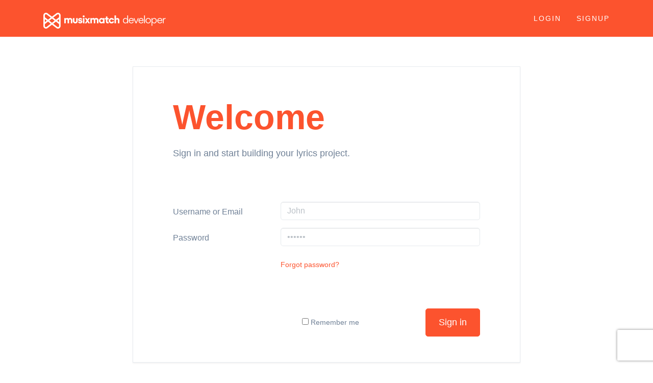

--- FILE ---
content_type: text/html; charset=utf-8
request_url: https://developer.musixmatch.com/login
body_size: 6471
content:
<!DOCTYPE html>
<html lang="en">
<head>
  <meta http-equiv="Content-Type" content="text/html; charset=utf-8"/>
<meta name="viewport" content="width=device-width, initial-scale=1">


<meta name="csrf-param" content="authenticity_token" />
<meta name="csrf-token" content="wEiJBjMxtYkeVebigTsFd9E0Tez-NjTXhZB1ZC4iSfPYz15kDP2Yc_Yh2VDGwId2v-dLyrV411wa30JkT5wX-w" />

<script src="https://d1nbctyd1bqfhd.cloudfront.net/assets/essential_assets/jquery-2.1.4.min-3518c233b4b1306996424580d9b52ff25b6c864c51e908265f1e299e46d532a1.js"></script>

<script src="https://d1nbctyd1bqfhd.cloudfront.net/assets/essential_assets/jquery-migrate-1.2.1.min-6b21934c3ca6bd5acf2f84886f0d5163fdb86a7e2b4f696ff86c0c9f80fbf6d3.js"></script>

<script src="https://d1nbctyd1bqfhd.cloudfront.net/assets/vendor/jquery.colorbox-min-f2dfdb036fe7dfcc0ec89fa5b84d38bd5cf62ffa559b9c1230ab11e2defbc3c7.js"></script>
<link rel="stylesheet" href="https://d1nbctyd1bqfhd.cloudfront.net/assets/colorbox/colorbox-675f135beb456fe8582bd7416c9a6bb6c2c24acf7b15ad114d78dffcb4d6edfe.css" />

<script src="https://d1nbctyd1bqfhd.cloudfront.net/assets/essential_assets/highlight-7.5-8533868acb9677a3b40805d96b615ca10bcf5fbe663b598fd50d8ee014fa42ba.js"></script>
<script src="https://d1nbctyd1bqfhd.cloudfront.net/assets/essential_assets/flash-a84cba26a2c12cbd1f50a0b504ee143404f1a786f3628a0131e376dee4e7f092.js"></script>
<script src="https://d1nbctyd1bqfhd.cloudfront.net/assets/essential_assets/remote-a369b67cecb5711b60fec0179687f387742b8ad9eec0e6264207bb386f52cd4e.js"></script>
<script src="https://d1nbctyd1bqfhd.cloudfront.net/assets/essential_assets/switch-f2f966c04deca50459652a5ba2ad0907a68f340b3f72c68f37125692dc43ad89.js"></script>
<script src="https://d1nbctyd1bqfhd.cloudfront.net/assets/extra_fields-dbca9af77a166032842ff3f3d2d46f72961f36e3f1fa6b3986f36461376378d4.js"></script>
<script src="https://d1nbctyd1bqfhd.cloudfront.net/assets/application-8e981119b74e67d11f861b5f0bf5b5c42c201afbbed89674a7afe9c0a6faa226.js"></script>



<link rel="stylesheet" type="text/css" media="screen" href="/themes/new-ui/css/musixmatchdev.css" />
<link rel="shortcut icon" href="https://musixmatch.com/favicon.ico" />
<title></title>
<script type="text/javascript" src="https://apis.google.com/js/plusone.js"></script>		

<!-- HTML5 shim and Respond.js for IE8 support of HTML5 elements and media queries -->
<!-- WARNING: Respond.js doesn't work if you view the page via file:// -->
<!--[if lt IE 9]>
<script src="https://oss.maxcdn.com/html5shiv/3.7.3/html5shiv.min.js"></script>
<script src="https://oss.maxcdn.com/respond/1.4.2/respond.min.js"></script>
<![endif]-->

<style>
  .btn-primary, .btn-primary.disabled, .btn-primary.disabled.active, .btn-primary.disabled.focus, .btn-primary.disabled:active, .btn-primary.disabled:focus, .btn-primary.disabled:hover, .btn-primary[disabled], .btn-primary[disabled].active, .btn-primary[disabled].focus, .btn-primary[disabled]:active, .btn-primary[disabled]:focus, .btn-primary[disabled]:hover, fieldset[disabled] .btn-primary, fieldset[disabled] .btn-primary.active, fieldset[disabled] .btn-primary.focus, fieldset[disabled] .btn-primary:active, fieldset[disabled] .btn-primary:focus, fieldset[disabled] .btn-primary:hover {
  	background-color: #FC532E;
    border-color: #FC532E;
  }
  h1, a, a:focus, a:hover, .subheader ul li.active a {color:#FC532E;}
  header, .headroom--not-top, .jumbotroned.headroom--not-top {background-color:#FC532E;}
  .navbar-brand>img {max-height:31px;}
  header .navbar-nav>li>a {
  	color: rgba(255, 255, 255, 1);
    font-size: 14px;
  }
  .dash-menu .list-inline li:has(a[href*="messages"]),
  h3 > span:has(a[href^="#choose-plan-"]) {
    display: none;
  }
  .account-overview-info,
  .edit-account-info {
  	margin: 15px 0 30px 0;
    padding: 0;
    list-style-type: none;
    font-size: 16px;
  }
  .account-overview-info li {
    padding: 5px 0;
  }
  .account-overview-info li strong,
  .edit-account-info .control-label {
  	color: #3f4957;
    font-size: 16px;
    padding-left: 0;
  }
  .button_to button[type="submit"] {
  	border: 0;
    cursor: pointer;
    padding: 3px 10px;
    border-radius: 4px;
  }
  .account-overview-links .link-divider {
    display: inline-block;
    margin: 0 10px 0 12px;
    width: 1px;
    height: 20px;
    background: #e6eaee;
    position: relative;
    top: 5px;
  }
  .edit-account-info .form-group {
    float: left;
    width: 100%;
    margin-bottom: 20px;
  }
  .edit-account-info .form-group > label,
  .edit-account-info .form-group > div {
  	width: 100%;
    padding-left: 0;
  }
  .edit-account-info .form-group > label {
  	margin-bottom: 2px;
  }
  .edit-account-buttons {
  	margin-top: 10px;
  }
  .edit-account-buttons ol {
  	padding: 0;
    list-style-type: none;
  }
  .edit-account-buttons li.commit {
  	margin-bottom: 20px;
  }
  .edit-account-buttons  li.link a {
  	color: rgb(128, 139, 150);
  }
  #applications tbody:has(tr[id^="application_"]) td a:nth-child(2),
  .left.sixty > .data-container .table + .action.view,
  .left.sixty > .right > h3 + p {
    display: none;
  }
  .request-new-password-box {
  	margin-top: 70px;
  }
  .request-new-password-box .panel {
  	box-shadow: none;
  }
  .request-new-password-box form {
    padding-top: 40px;
  }
</style>
  
</head>
<body>  
  <header class="headroom navbar-fixed-top">
    <nav id="header-navbar" class="navbar nav-wrapper slide-active" role="navigation">
        <div class="container">
            <div class="offcanvas-height-col right clearfix"></div>
            <div class="offcanvas-overlay"></div>
            <div class="navbar-header">
                <button type="button" class="navbar-toggle collapsed" data-toggle="collapse" data-target="#navbar"
                        aria-expanded="false">
                    <span class="sr-only">Toggle navigation</span>
                    <span class="icon-bar"></span>
                    <span class="icon-bar"></span>
                    <span class="icon-bar"></span>
                </button>
                              <a class="navbar-brand hidden-xs" href="/admin/account" title="Musixmatch Developer">
                    <img
                            src="/themes/new-ui/images/logo-dev.png" srcset="/themes/new-ui/images/logo-dev@3x.png 3x, /themes/new-ui/images/logo-dev@2x.png 2x, /themes/new-ui/images/logo-dev.png 1x"
                            class="img-responsive" alt="Musixmatch Developer"
                    />
                </a>
                <a class="navbar-brand visible-xs" href="/admin/account" title="Musixmatch Developer">
                    <img
                            src="/themes/new-ui/images/logo-dev.png" srcset="/themes/new-ui/images/logo-dev@3x.png 3x, /themes/new-ui/images/logo-dev@2x.png 2x, /themes/new-ui/images/logo-dev.png 1x"
                            class="img-responsive" alt="Musixmatch Developer"
                    />
                </a>
            </div>

            <div class="offcanvas right clearfix" id="navbar">
                <div class="head visible-xs text-center">
                    <a href="javascript:$.noop();" class="offcanvans-close pull-right">&#10005;</a>
                </div>
                <ul class="nav navbar-nav navbar-right">
                    <li role="separator" class="nav-vertical-divider visible-md"></li>
                    <li role="separator" class="divider visible-sm"></li>
                  
                    <li class="active"><a href="/login">LOGIN</a></li>
                    <li class="active"><a href="/plans">SIGNUP</a></li>
                  
                </ul>
            </div>
        </div>
    </nav>
</header>

  
  
  <section class="login">
    <div class="container">
        <div class="row">
            <div class="col-md-8 col-md-offset-2 form-borderd">
                <div class="row">
                    <div class="col-md-8 col-md-offset-1">
                        <h1>Welcome</h1>
                        <p class="lead">Sign in and start building your lyrics project.
                      </p>
                    </div>
                </div>


<form action="/session" method="post" class="formtastic formtastic session" accept-charset="UTF-8" id="new_session"><div style="margin:0;padding:0;display:inline"><input type="hidden" name="utf8" value="&#x2713;" /><input type="hidden" name="authenticity_token" value="_8ciyUF6niCyJojNDWJ-MTW1HJN-fhouZ26oBp-UIIHnQPWrfraz2lpSt39KmfwwW2YatTUw-aX4IZ8G_ip-iQ" /><input type="hidden" name="_method" value="post" /></div>
  

  

              <div class="row row-spacer">
                <div class="col-md-10 col-md-offset-1">
                  <fieldset class="form-horizontal">
                    <div class="form-group">
                      <label for="session_username" class="col-md-4 control-label">Username or Email</label>
                      <div class="col-md-8">
                        <input type="text" tabindex="1" name="username" class="form-control" id="session_username" placeholder="John">
                      </div>
                    </div>

                    <div class="form-group">
                      <label for="session_password" class="col-md-4 control-label">Password</label>
                      <div class="col-md-8">
                        <input type="password" tabindex="2" name="password" class="form-control" id="session_password" placeholder="&bull;&bull;&bull;&bull;&bull;&bull;">
                        <span id="helpBlock" class="help-block"><a role="button" data-toggle="collapse" href="#collapseForgot" aria-expanded="false" aria-controls="collapseForgot">Forgot password?</a></span>
                      </div>
                    </div>
                  </fieldset>
                </div>
              </div>

              <div class="row row-spacer">
                <div class="col-md-6 col-md-offset-5">
                  <fieldset class="form-inline">
                    <div class="checkbox">
                      <label>
                        <input value="1" type="checkbox" id="session_remember_me" name="remember_me" tabindex="3"> Remember me
                      </label>
                    </div>
                    <button type="submit" class="btn btn-primary btn-lg pull-right">Sign in</button>
                  </fieldset>
                </div>
              </div>
<script src="https://www.recaptcha.net/recaptcha/api.js?render=6Lex62EpAAAAACli91tbyiZk3N-Wwcfsm32aBDjU"   ></script>
        <script>
          // Define function so that we can call it again later if we need to reset it
          // This executes reCAPTCHA and then calls our callback.
          function executeRecaptchaForDeveloperPortalLogin() {
            grecaptcha.ready(function() {
              grecaptcha.execute('6Lex62EpAAAAACli91tbyiZk3N-Wwcfsm32aBDjU', {action: 'developer_portal/login'}).then(function(token) {
                setInputWithRecaptchaResponseTokenForDeveloperPortalLogin('g-recaptcha-response-data-developer-portal-login', token)
              });
            });
          };
          // Invoke immediately
          executeRecaptchaForDeveloperPortalLogin()

          // Async variant so you can await this function from another async function (no need for
          // an explicit callback function then!)
          // Returns a Promise that resolves with the response token.
          async function executeRecaptchaForDeveloperPortalLoginAsync() {
            return new Promise((resolve, reject) => {
             grecaptcha.ready(async function() {
                resolve(await grecaptcha.execute('6Lex62EpAAAAACli91tbyiZk3N-Wwcfsm32aBDjU', {action: 'developer_portal/login'}))
              });
            })
          };

                  var setInputWithRecaptchaResponseTokenForDeveloperPortalLogin = function(id, token) {
          var element = document.getElementById(id);
          if (element !== null) element.value = token;
        }

        </script>
<input type="hidden" name="g-recaptcha-response-data[developer_portal/login]" id="g-recaptcha-response-data-developer-portal-login" data-sitekey="6Lex62EpAAAAACli91tbyiZk3N-Wwcfsm32aBDjU" class="g-recaptcha g-recaptcha-response "/>
</form>


<div class="collapse" id="collapseForgot">
  <form action="/admin/account/password" method="post" class="formtastic formtastic" accept-charset="UTF-8"><div style="margin:0;padding:0;display:inline"><input type="hidden" name="utf8" value="&#x2713;" /><input type="hidden" name="authenticity_token" value="lsPiU6KPLtfoU5sZDe2bFRXAqKpwJKgyN2CWRWE9wxiORDUxnUMDLQAnpKtKFhkUexOujDtqS7moL6FFAIOdEA" /><input type="hidden" name="_method" value="post" /></div>
    <div class="row row-spacer">
                        <div class="col-md-10 col-md-offset-1">
                            <fieldset class="form-horizontal">
                                <div class="form-group">
                                    <label for="session_username" class="col-md-4 control-label">Email address</label>
                                    <div class="col-md-8">
                                        <input type="email" name="email" class="form-control" id="email" placeholder="john.doe@example.com">
                                        <span id="forgotHelpBlock" class="help-block">Please enter the email address you used to sign up to this site. Instructions on how to reset your password will be sent to this address.</span>
                                    </div>
                                </div>

                                <div class="form-group">
                                    <button type="submit" class="btn btn-primary btn-lg pull-right">Reset password</button>
                                </div>
                            </fieldset>
                        </div>
                    </div>
 <script src="https://www.recaptcha.net/recaptcha/api.js?render=6Lex62EpAAAAACli91tbyiZk3N-Wwcfsm32aBDjU"   ></script>
        <script>
          // Define function so that we can call it again later if we need to reset it
          // This executes reCAPTCHA and then calls our callback.
          function executeRecaptchaForDeveloperPortalAdminAccountPasswords() {
            grecaptcha.ready(function() {
              grecaptcha.execute('6Lex62EpAAAAACli91tbyiZk3N-Wwcfsm32aBDjU', {action: 'developer_portal/admin/account/passwords'}).then(function(token) {
                setInputWithRecaptchaResponseTokenForDeveloperPortalAdminAccountPasswords('g-recaptcha-response-data-developer-portal-admin-account-passwords', token)
              });
            });
          };
          // Invoke immediately
          executeRecaptchaForDeveloperPortalAdminAccountPasswords()

          // Async variant so you can await this function from another async function (no need for
          // an explicit callback function then!)
          // Returns a Promise that resolves with the response token.
          async function executeRecaptchaForDeveloperPortalAdminAccountPasswordsAsync() {
            return new Promise((resolve, reject) => {
             grecaptcha.ready(async function() {
                resolve(await grecaptcha.execute('6Lex62EpAAAAACli91tbyiZk3N-Wwcfsm32aBDjU', {action: 'developer_portal/admin/account/passwords'}))
              });
            })
          };

                  var setInputWithRecaptchaResponseTokenForDeveloperPortalAdminAccountPasswords = function(id, token) {
          var element = document.getElementById(id);
          if (element !== null) element.value = token;
        }

        </script>
<input type="hidden" name="g-recaptcha-response-data[developer_portal/admin/account/passwords]" id="g-recaptcha-response-data-developer-portal-admin-account-passwords" data-sitekey="6Lex62EpAAAAACli91tbyiZk3N-Wwcfsm32aBDjU" class="g-recaptcha g-recaptcha-response "/>
</form>
</div>
              </div>
        </div>
    </div>
</section>


  <!-- Google Code for musiXmatch_retargeting Remarketing List -->
<script type="text/javascript">
/* <![CDATA[ */
var google_conversion_id = 996558311;
var google_conversion_language = "en";
var google_conversion_format = "3";
var google_conversion_color = "666666";
var google_conversion_label = "X12wCKng8AEQ54uZ2wM";
var google_conversion_value = 0;
/* ]]> */
</script>
<script type="text/javascript" src="https://www.googleadservices.com/pagead/conversion.js">
</script>
<noscript>
  <div style="display:inline;">
<img height="1" width="1" style="border-style:none;" alt="" src="http://www.googleadservices.com/pagead/conversion/996558311/?label=X12wCKng8AEQ54uZ2wM&amp;guid=ON&amp;script=0"/>
</div>
</noscript>

<footer>
    <div class="container">
        <!--div class="row">
            <div class="col-md-3">
                <img src="/themes/new-ui/images/mxm-logo.svg" width="176" alt="Musixmatch">
                <div class="aws-logo aws-black" style="margin-top:20px;margin-bottom:50px;">
                            <a href="https://aws.amazon.com/it/eventi/?sc_channel=TA&sc_campaign=musixmatch_IT&sc_publisher=musixmatch&sc_medium=website&sc_content=IT_landingpage&sc_country=IT" class="aws-logo aws-black"><img src="https://about.musixmatch.com/img/amazon-logo-black.png" srcset="https://about.musixmatch.com/img/amazon-logo-black.png 1x, https://about.musixmatch.com/img/amazon-logo-black@2x.png 2x"  alt="Musixmatch"></a>
                  </div>
            </div>

            <div class="col-md-3 col-sm-4 col-xs-6">
                <h4>Company</h4>
                <ul class="list-unstyled">
                    <li><a target="_blank" href="http://about.musixmatch.com/about">About us</a></li>
                    <li><a target="_blank" href="http://about.musixmatch.com/jobs">Jobs</a></li>
                    <li><a target="_blank" href="http://about.musixmatch.com/about#press">Press</a></li>
                    <li><a target="_blank" href="http://developer.musixmatch.com">Developers</a></li>
                    <li><a target="_blank" href="http://about.musixmatch.com/about#press">Contact</a></li>
                </ul>
            </div>

            <div class="col-md-3 col-sm-4 col-xs-6">
                <h4>Overview</h4>
                <ul class="list-unstyled">
                    <li><a target="_blank" href="http://about.musixmatch.com">Download apps</a></li>
                    <li><a target="_blank" href="http://about.musixmatch.com/advertising">Advertising</a></li>
                    <li><a target="_blank" href="http://about.musixmatch.com/copyright">Copyright</a></li>
                    <li><a target="_blank" href="http://about.musixmatch.com/eula">EULA</a></li>
                </ul>
            </div>

            <div class="col-md-3 col-sm-4 col-xs-12">
                <h4>Community</h4>
                <ul class="list-unstyled">
                    <li><a target="_blank" href="https://support.musixmatch.com/hc/en-us">Help Center</a></li>
                    <li><a target="_blank" href="https://www.musixmatch.com/verify-artist">Verified Artists</a></li>
                    <li><a target="_blank" href="https://musixmatch.com/community-rules">Community rules</a></li>
                    <li><a target="_blank" href="http://blog.musixmatch.com">Blog</a></li>
                </ul>
            </div>
        </div-->

        <div class="row">
            <div class="col-md-12 col-sm-12 col-xs-12">
                <div class="credits">
                    <div class="row">
                        <div class="col-md-12">
                            <div class="pull-left"><p class="brand">© Musixmatch</p></div>
                            <div class="pull-left hidden-sm hidden-xs">—</p></div>
                        <div class="clearfix visible-xs"></p></div>
                    <div class="pull-left">
                      <ul class="list-inline">
                        	<li><a href="https://about.musixmatch.com/privacy-policy" target="_blank" rel="nofollow">Privacy Policy</a></li>
                            <li><a href="https://about.musixmatch.com/cookie-policy" target="_blank" rel="nofollow">Cookie Policy</a></li>
                            <li><a href="https://about.musixmatch.com/eula" target="_blank" rel="nofollow">EULA</a>
                        <li><a href="https://about.musixmatch.com/copyright" target="_blank" rel="nofollow">Copyright</a></li>
                       
                        </ul>
                        <!--ul class="list-inline social">
                            <li><a href="https://twitter.com/musixmatch" target="_blank" rel="nofollow"><span class="icon-twitter"></span></a></li>
                            <li><a href="https://www.youtube.com/user/musixmatch" target="_blank" rel="nofollow"><span class="icon-youtube"></span></a></li>
                            <li><a href="https://www.instagram.com/musixmatch/" target="_blank" rel="nofollow"><span class="icon-instagram"></span></a></li>
                        </ul-->
                    </div>
                    <div class="pull-right"><p class="payoff">&#x1F1EE;&#x1F1F9; &nbsp;Made with love & passion in Italy. <br class="visible-sm visible-xs" />&nbsp; &#x1F30D; &nbsp;Enjoyed everywhere</p></div>
                </div>
            </div>
        </div>
    </div> 
</footer>

<script>
  (function(i,s,o,g,r,a,m){i['GoogleAnalyticsObject']=r;i[r]=i[r]||function(){
  (i[r].q=i[r].q||[]).push(arguments)},i[r].l=1*new Date();a=s.createElement(o),
  m=s.getElementsByTagName(o)[0];a.async=1;a.src=g;m.parentNode.insertBefore(a,m)
  })(window,document,'script','//www.google-analytics.com/analytics.js','ga');

  ga('create', 'UA-16453829-14', 'auto');
  ga('send', 'pageview');

</script>
<script src="https://pro-saas-system-multitenant-assets.s3.amazonaws.com/musixmatch/2016/12/22/common.lib.min-1cecdc8161034f27.js?X-Amz-Algorithm=AWS4-HMAC-SHA256&amp;X-Amz-Credential=AKIA54NROH5532JZJHHQ%2F20260123%2Fus-east-1%2Fs3%2Faws4_request&amp;X-Amz-Date=20260123T193636Z&amp;X-Amz-Expires=900&amp;X-Amz-SignedHeaders=host&amp;X-Amz-Signature=c306a78481f104bda3d49938516a99e568fbf7aa2a2d83b571fcaa9f6ad7bfa5"></script>
<script src="https://pro-saas-system-multitenant-assets.s3.amazonaws.com/musixmatch/2016/12/05/bootstrap.min-39f2e98d01b7b40e.js?X-Amz-Algorithm=AWS4-HMAC-SHA256&amp;X-Amz-Credential=AKIA54NROH5532JZJHHQ%2F20260123%2Fus-east-1%2Fs3%2Faws4_request&amp;X-Amz-Date=20260123T193636Z&amp;X-Amz-Expires=900&amp;X-Amz-SignedHeaders=host&amp;X-Amz-Signature=7a93ddf3ea0eb7e5a0e482c896e5935d59d20a11fe156d01b778efade058515c"></script>
    <script type="text/javascript"> 
//<![CDATA[
 
    <!-- REFACTOR: should not be inline! -->
    $(document).ready(function() {
      var trigger = $('p > #legal-terms-trigger').parent();
 
      if (trigger.length > 0) {
         var template = '<p><form><input style="display:inline" id="legal_terms_checkbox" type="checkbox"> I agree with the following terms and conditions  (<a id="legal-terms-trigger" href="" >show</a>)</form></p>';
         trigger.replaceWith(template);
 
         $('#signup_form').submit(function() {
           if ($('#legal_terms_checkbox').attr('checked')) {
             return true;
           } else {
             alert('You have to agree with terms and conditions to signup.');
             return false;
           }
         });
 
         $('#legal-terms-trigger').toggle(
           function() {
             $('#legal-terms').fadeIn();
             $('#legal-terms-trigger').text('hide');
            },
           function() {
             $('#legal-terms').fadeOut();
             $('#legal-terms-trigger').text('show');
            }
           );
          }
    }); 
//]]>
</script> 
</body>
</html>

--- FILE ---
content_type: text/css; charset=utf-8
request_url: https://developer.musixmatch.com/themes/new-ui/css/musixmatchdev.css
body_size: 324176
content:
<style type="text/css"> 
/*! normalize.css v3.0.3 | MIT License | github.com/necolas/normalize.css */hr,img{border:0}.fp-enabled body,html,html.fp-enabled{-webkit-tap-highlight-color:transparent}body,figure{margin:0}.img-thumbnail,body,code,pre{background-color:#FFF}caption,th{text-align:left}.img-thumbnail,.jumbotron .container,.table,label{max-width:100%}.navbar-fixed-bottom .navbar-collapse,.navbar-fixed-top .navbar-collapse,.pre-scrollable{max-height:600px}.jumbotron img,a.btn.disabled,fieldset[disabled] a.btn{pointer-events:none}html{font-family:sans-serif;-ms-text-size-adjust:100%;-webkit-text-size-adjust:100%}article,aside,details,figcaption,figure,footer,header,hgroup,main,menu,nav,section,summary{display:block}audio,canvas,progress,video{display:inline-block;vertical-align:baseline}audio:not([controls]){display:none;height:0}[hidden],template{display:none}a{background-color:transparent}a:active,a:hover{outline:0}b,optgroup,strong{font-weight:700}dfn{font-style:italic}h1{margin:.67em 0}mark{background:#ff0}.btn,.form-control,.navbar-toggle{background-image:none}sub,sup{font-size:75%;line-height:0;position:relative;vertical-align:baseline}sup{top:-.5em}sub{bottom:-.25em}img{vertical-align:middle}svg:not(:root){overflow:hidden}hr{box-sizing:content-box;height:0}pre,textarea{overflow:auto}code,kbd,pre,samp{font-size:1em}button,input,optgroup,select,textarea{color:inherit;font:inherit;margin:0}button{overflow:visible}button,select{text-transform:none}button,html input[type=button],input[type=reset],input[type=submit]{-webkit-appearance:button;cursor:pointer}button[disabled],html input[disabled]{cursor:default}button::-moz-focus-inner,input::-moz-focus-inner{border:0;padding:0}input[type=checkbox],input[type=radio]{box-sizing:border-box;padding:0}input[type=number]::-webkit-inner-spin-button,input[type=number]::-webkit-outer-spin-button{height:auto}input[type=search]::-webkit-search-cancel-button,input[type=search]::-webkit-search-decoration{-webkit-appearance:none}td,th{padding:0}*,:after,:before{-webkit-box-sizing:border-box;-moz-box-sizing:border-box;box-sizing:border-box}html{font-size:10px}body{font-family:-apple-system,BlinkMacSystemFont,"Segoe UI",Roboto,vOxygen,Ubuntu,Cantarell,"Open Sans","Helvetica Neue",sans-serif;font-size:14px;line-height:1.62;color:#6f8096;-moz-osx-font-smoothing:grayscale;-moz-font-feature-settings:"liga" on}button,input,select,textarea{font-family:inherit;font-size:inherit;line-height:inherit}.img-thumbnail,.thumbnail,pre{line-height:1.02}a,a:focus,a:hover{color:#ff536e;text-decoration:none}a:focus{outline:dotted thin;outline:-webkit-focus-ring-color auto 5px;outline-offset:-2px}.img-responsive,.thumbnail a>img,.thumbnail>img{display:block;max-width:100%;height:auto}.img-rounded{border-radius:5px}.img-thumbnail{padding:0;border:1px solid #e6eaee;border-radius:3px;-webkit-transition:all .2s ease-in-out;-o-transition:all .2s ease-in-out;transition:all .2s ease-in-out;display:inline-block;height:auto}.thumbnail,legend,pre{display:block}.img-circle{border-radius:50%}hr{margin-top:22px;margin-bottom:22px;border-top:1px solid #000}.sr-only{position:absolute;width:1px;height:1px;margin:-1px;padding:0;overflow:hidden;clip:rect(0,0,0,0);border:0}code,kbd{padding:2px 4px;font-size:90%;border-radius:5px}.sr-only-focusable:active,.sr-only-focusable:focus{position:static;width:auto;height:auto;margin:0;overflow:visible;clip:auto}[role=button]{cursor:pointer}code,kbd,pre,samp{font-family:Menlo,Monaco,Consolas,"Courier New",monospace}code{color:#ff536e}kbd{color:#FFF;background-color:#333;box-shadow:inset 0 -1px 0 rgba(0,0,0,.25)}kbd kbd{padding:0;font-size:100%;font-weight:700;box-shadow:none}pre{padding:10.5px;margin:0 0 11px;font-size:8px;word-break:break-all;word-wrap:break-word;color:#3f4957;border:1px solid #e6eaee;border-radius:5px;counter-reset:line;-webkit-box-shadow:0 2px 8px 0 rgba(0,0,0,.05);box-shadow:0 2px 8px 0 rgba(0,0,0,.05)}pre code{padding:0;font-size:inherit;color:inherit;white-space:pre-wrap;background-color:transparent;border-radius:0}.btn,.text-nowrap{white-space:nowrap}pre span{display:inline}pre span:before{counter-increment:line;content:counter(line);display:inline-block;border-right:1px solid #e6eaee;padding:.5em;margin-right:.5em;color:#3f4957;width:35px;text-align:right}.jumbotron,.jumbotron .h1,.jumbotron h1{color:#fff}.pre-scrollable{overflow-y:scroll}.jumbotron{margin-bottom:0;background-color:#341539}.jumbotron p{margin-bottom:0;font-size:21px;font-weight:200}.table,.thumbnail{margin-bottom:22px}.jumbotron>hr{border-top-color:#120714}.container .jumbotron,.container-fluid .jumbotron{border-radius:5px}@media screen and (min-width:768px){.jumbotron{padding-top:0;padding-bottom:0}.container .jumbotron,.container-fluid .jumbotron{padding-left:0;padding-right:0}.jumbotron .h1,.jumbotron h1{font-size:63px}}.thumbnail{padding:0;background-color:#FFF;border:1px solid #e6eaee;border-radius:3px;-webkit-transition:border .2s ease-in-out;-o-transition:border .2s ease-in-out;transition:border .2s ease-in-out}.thumbnail:hover{-webkit-box-shadow:0 2px 8px 0 rgba(215,224,232,.7);box-shadow:0 2px 8px 0 rgba(215,224,232,.7)}.thumbnail a>img,.thumbnail>img{margin-left:auto;margin-right:auto}a.thumbnail.active,a.thumbnail:focus,a.thumbnail:hover{border-color:#ff536e}.thumbnail .caption{padding:9px;color:#6f8096;font-weight:400;font-size:16px}.thumbnail .caption a,.thumbnail .caption a:active,.thumbnail .caption a:focus,.thumbnail .caption a:link{color:#3f4957}.thumbnail .caption a:hover{color:#ff536e}.thumbnail .caption h3{font-weight:700;color:#3f4957}.thumbnail small{font-size:10px;color:#bbc1c7;font-weight:500}table{border-collapse:collapse;border-spacing:0;background-color:transparent}caption{padding-top:8px;padding-bottom:8px;color:#262626}.table{width:100%}.table>tbody>tr>td,.table>tbody>tr>th,.table>tfoot>tr>td,.table>tfoot>tr>th,.table>thead>tr>td,.table>thead>tr>th{padding:8px;line-height:1.62;vertical-align:top;border-top:1px solid #e6eaee}.table>thead>tr>th{vertical-align:bottom;border-bottom:2px solid #e6eaee}.table>caption+thead>tr:first-child>td,.table>caption+thead>tr:first-child>th,.table>colgroup+thead>tr:first-child>td,.table>colgroup+thead>tr:first-child>th,.table>thead:first-child>tr:first-child>td,.table>thead:first-child>tr:first-child>th{border-top:0}.table>tbody+tbody{border-top:2px solid #e6eaee}.table .table{background-color:#FFF}.table-condensed>tbody>tr>td,.table-condensed>tbody>tr>th,.table-condensed>tfoot>tr>td,.table-condensed>tfoot>tr>th,.table-condensed>thead>tr>td,.table-condensed>thead>tr>th{padding:5px}.table-bordered,.table-bordered>tbody>tr>td,.table-bordered>tbody>tr>th,.table-bordered>tfoot>tr>td,.table-bordered>tfoot>tr>th,.table-bordered>thead>tr>td,.table-bordered>thead>tr>th{border:1px solid #e6eaee}.table-bordered>thead>tr>td,.table-bordered>thead>tr>th{border-bottom-width:2px}.table-striped>tbody>tr:nth-of-type(odd){background-color:#f9f9f9}.table-hover>tbody>tr:hover{background-color:#f5f5fa}table col[class*=col-]{position:static;float:none;display:table-column}table td[class*=col-],table th[class*=col-]{position:static;float:none;display:table-cell}.table-responsive{overflow-x:auto;min-height:.01%}@media screen and (max-width:767px){.table-responsive{width:100%;margin-bottom:16.5px;overflow-y:hidden;-ms-overflow-style:-ms-autohiding-scrollbar;border:1px solid #e6eaee}.table-responsive>.table{margin-bottom:0}.table-responsive>.table>tbody>tr>td,.table-responsive>.table>tbody>tr>th,.table-responsive>.table>tfoot>tr>td,.table-responsive>.table>tfoot>tr>th,.table-responsive>.table>thead>tr>td,.table-responsive>.table>thead>tr>th{white-space:nowrap}.table-responsive>.table-bordered{border:0}.table-responsive>.table-bordered>tbody>tr>td:first-child,.table-responsive>.table-bordered>tbody>tr>th:first-child,.table-responsive>.table-bordered>tfoot>tr>td:first-child,.table-responsive>.table-bordered>tfoot>tr>th:first-child,.table-responsive>.table-bordered>thead>tr>td:first-child,.table-responsive>.table-bordered>thead>tr>th:first-child{border-left:0}.table-responsive>.table-bordered>tbody>tr>td:last-child,.table-responsive>.table-bordered>tbody>tr>th:last-child,.table-responsive>.table-bordered>tfoot>tr>td:last-child,.table-responsive>.table-bordered>tfoot>tr>th:last-child,.table-responsive>.table-bordered>thead>tr>td:last-child,.table-responsive>.table-bordered>thead>tr>th:last-child{border-right:0}.table-responsive>.table-bordered>tbody>tr:last-child>td,.table-responsive>.table-bordered>tbody>tr:last-child>th,.table-responsive>.table-bordered>tfoot>tr:last-child>td,.table-responsive>.table-bordered>tfoot>tr:last-child>th{border-bottom:0}}fieldset,legend{padding:0;border:0}fieldset{margin:0;min-width:0}legend{width:100%;margin-bottom:22px;font-size:21px;line-height:inherit;color:#000;border-bottom:1px solid #e6eaee}label{display:inline-block;margin-bottom:5px;font-weight:700}.checkbox label,.checkbox-inline,.radio label,.radio-inline{font-weight:400;padding-left:20px;cursor:pointer;margin-bottom:0}input[type=search]{-webkit-box-sizing:border-box;-moz-box-sizing:border-box;box-sizing:border-box;-webkit-appearance:none}input[type=checkbox],input[type=radio]{margin:4px 0 0;margin-top:1px\9;line-height:normal}.form-control,output{line-height:1.62;color:#6f8096;display:block}input[type=file]{display:block}input[type=range]{display:block;width:100%}select[multiple],select[size]{height:auto}input[type=file]:focus,input[type=checkbox]:focus,input[type=radio]:focus{outline:dotted thin;outline:-webkit-focus-ring-color auto 5px;outline-offset:-2px}output{padding-top:7px;font-size:14px}.form-control{width:100%;height:36px;padding:6px 12px;font-size:16px;background-color:#FFF;border:1px solid #e6eaee;border-radius:5px;-webkit-box-shadow:inset 0 1px 1px rgba(0,0,0,.075);box-shadow:inset 0 1px 1px rgba(0,0,0,.075);-webkit-transition:border-color ease-in-out .15s,box-shadow ease-in-out .15s;-o-transition:border-color ease-in-out .15s,box-shadow ease-in-out .15s;transition:border-color ease-in-out .15s,box-shadow ease-in-out .15s}.form-control:focus{border-color:#5677fc;outline:0;-webkit-box-shadow:inset 0 1px 1px rgba(0,0,0,.075),0 0 8px rgba(86,119,252,.6);box-shadow:inset 0 1px 1px rgba(0,0,0,.075),0 0 8px rgba(86,119,252,.6)}.form-control::-moz-placeholder{color:#bbc1c7;opacity:1}.form-control:-ms-input-placeholder{color:#bbc1c7}.form-control::-webkit-input-placeholder{color:#bbc1c7}.form-control[disabled],.form-control[readonly],fieldset[disabled] .form-control{background-color:#666;opacity:1}.form-control[disabled],fieldset[disabled] .form-control{cursor:not-allowed}textarea.form-control{height:auto}@media screen and (-webkit-min-device-pixel-ratio:0){input[type=date].form-control,input[type=time].form-control,input[type=datetime-local].form-control,input[type=month].form-control{line-height:36px}.input-group-sm input[type=date],.input-group-sm input[type=time],.input-group-sm input[type=datetime-local],.input-group-sm input[type=month],input[type=date].input-sm,input[type=time].input-sm,input[type=datetime-local].input-sm,input[type=month].input-sm{line-height:25px}.input-group-lg input[type=date],.input-group-lg input[type=time],.input-group-lg input[type=datetime-local],.input-group-lg input[type=month],input[type=date].input-lg,input[type=time].input-lg,input[type=datetime-local].input-lg,input[type=month].input-lg{line-height:52px}}.form-group{margin-bottom:15px}.checkbox,.radio{position:relative;display:block;margin-top:10px;margin-bottom:10px}.checkbox label,.radio label{min-height:22px}.checkbox input[type=checkbox],.checkbox-inline input[type=checkbox],.radio input[type=radio],.radio-inline input[type=radio]{position:absolute;margin-left:-20px;margin-top:4px\9}.checkbox+.checkbox,.radio+.radio{margin-top:-5px}.checkbox-inline,.radio-inline{position:relative;display:inline-block;vertical-align:middle}.checkbox-inline+.checkbox-inline,.radio-inline+.radio-inline{margin-top:0;margin-left:10px}.btn-block+.btn-block,.help-block{margin-top:5px}.checkbox-inline.disabled,.checkbox.disabled label,.radio-inline.disabled,.radio.disabled label,fieldset[disabled] .checkbox label,fieldset[disabled] .checkbox-inline,fieldset[disabled] .radio label,fieldset[disabled] .radio-inline,fieldset[disabled] input[type=checkbox],fieldset[disabled] input[type=radio],input[type=checkbox].disabled,input[type=checkbox][disabled],input[type=radio].disabled,input[type=radio][disabled]{cursor:not-allowed}.form-control-static{padding-top:7px;padding-bottom:7px;margin-bottom:0;min-height:36px}.form-control-static.input-lg,.form-control-static.input-sm{padding-left:0;padding-right:0}.form-group-sm .form-control,.input-sm{padding:5px 10px;font-size:12px;border-radius:5px}.input-sm{height:25px;line-height:1.1}select.input-sm{height:25px;line-height:25px}select[multiple].input-sm,textarea.input-sm{height:auto}.form-group-sm .form-control{height:25px;line-height:1.1}.form-group-sm select.form-control{height:25px;line-height:25px}.form-group-sm select[multiple].form-control,.form-group-sm textarea.form-control{height:auto}.form-group-sm .form-control-static{height:25px;min-height:34px;padding:6px 10px;font-size:12px;line-height:1.1}.input-lg{height:52px;padding:10px 16px;font-size:18px;line-height:1.62;border-radius:5px}select.input-lg{height:52px;line-height:52px}select[multiple].input-lg,textarea.input-lg{height:auto}.form-group-lg .form-control{height:52px;padding:10px 16px;font-size:18px;line-height:1.62;border-radius:5px}.form-group-lg select.form-control{height:52px;line-height:52px}.form-group-lg select[multiple].form-control,.form-group-lg textarea.form-control{height:auto}.form-group-lg .form-control-static{height:52px;min-height:40px;padding:11px 16px;font-size:18px;line-height:1.62}.has-feedback{position:relative}.has-feedback .form-control{padding-right:45px}.form-control-feedback{position:absolute;top:0;right:0;z-index:2;display:block;width:36px;height:36px;line-height:36px;text-align:center;pointer-events:none}.nav>li,.nav>li>a,.navbar{position:relative}.form-group-lg .form-control+.form-control-feedback,.input-group-lg+.form-control-feedback,.input-lg+.form-control-feedback{width:52px;height:52px;line-height:52px}.form-group-sm .form-control+.form-control-feedback,.input-group-sm+.form-control-feedback,.input-sm+.form-control-feedback{width:25px;height:25px;line-height:25px}.help-block{display:block;margin-bottom:10px;color:#b9c1cc}@media (min-width:768px){.form-inline .form-control-static,.form-inline .form-group{display:inline-block}.form-inline .control-label,.form-inline .form-group{margin-bottom:0;vertical-align:middle}.form-inline .form-control{display:inline-block;width:auto;vertical-align:middle}.form-inline .input-group{display:inline-table;vertical-align:middle}.form-inline .input-group .form-control,.form-inline .input-group .input-group-addon,.form-inline .input-group .input-group-btn{width:auto}.form-inline .input-group>.form-control{width:100%}.form-inline .checkbox,.form-inline .radio{display:inline-block;margin-top:0;margin-bottom:0;vertical-align:middle}.form-inline .checkbox label,.form-inline .radio label{padding-left:0}.form-inline .checkbox input[type=checkbox],.form-inline .radio input[type=radio]{position:relative;margin-left:0}.form-inline .has-feedback .form-control-feedback{top:0}.form-horizontal .control-label{text-align:right;margin-bottom:0;padding-top:7px}}.form-horizontal .checkbox,.form-horizontal .checkbox-inline,.form-horizontal .radio,.form-horizontal .radio-inline{margin-top:0;margin-bottom:0;padding-top:7px}.form-horizontal .checkbox,.form-horizontal .radio{min-height:29px}.form-horizontal .form-group{margin-left:-15px;margin-right:-15px}.form-horizontal .has-feedback .form-control-feedback{right:15px}@media (min-width:768px){.form-horizontal .form-group-lg .control-label{padding-top:17.2px;font-size:18px}.form-horizontal .form-group-sm .control-label{padding-top:6px;font-size:12px}}@font-face{font-family:Inconsolata-Regular;src:url(Inconsolata-Regular) format('embedded-opentype');font-weight:400;font-style:normal}@font-face{font-family:Inconsolata-Regular;src:url('[data-uri] AABgXV/ZXGNtYXAAAAOYAAACYAAAA1Y//BtAY3Z0IAAAB4gAAAAkAAAAJAbmARNmcGdtAAAF+AAA APgAAAFhkkAa+mdhc3AAAMEkAAAAEAAAABAAHgAjZ2x5ZgAACgwAALG6AAEj3DsN7uFoZWFkAAAB RAAAADYAAAA2/ErwimhoZWEAAAF8AAAAIAAAACQFWwEyaG10eAAAAhQAAAGBAAACZi3aJlhsb2Nh AAAHrAAAAmAAAAJg89M5zm1heHAAAAGcAAAAIAAAACADRQf/bmFtZQAAu8gAAAH1AAAFOIElo+hw b3N0AAC9wAAAA2MAAATlhxFaZ3ByZXAAAAbwAAAAlwAAAMlL/dxiAAEAAAABBBkq3nwXXw889QAb A+gAAAAAyPjSXQAAAADSJdaeAAD/TwH9A0IAAAAIAAIAAAAAAAB42mNgZGBgjv7vxMDA+IWB4f93 xr8MQBEUwAIAhhMFjwABAAABLwBgAAUAbAAEAAEAAAAAAAoAAAIABzEAAgABeNpjYGb8zDiBgZWB gamLaQ8DA0MPhGZ8wGDIyAQU5WbjZGZgBko0MDDoA8WzGaAgIM01hcGBQeELF3P0fycGBuZohn1A YWGQHONJpnwgpcDAAAC9Cw3mAHjaTZFLS1tRFIW/gFZU0CoSFBKDGDQRRHO1qRLrI/UJPgiiFKoj H1Ols1ZwInTiqD+gAwfBgTiydNCxs4pz/0d/QL9zuVHvYnH3XWfvtc/eN/WP+EltyBD/4oQ+ZsiQ 55FLVikySp0V7pgn4hNrLDFu/JEt8xbV6wyaU1DL0elZkTIVNnUoU6PECFW1iKxqlikmzYvs0qWa Mbqwcpt9XUo6TulVYo4hljnUrWqfIfsUPBvhgGn1Wb/eMkba6nc8sadTuPs4w2bmVRY4pYN1b/nZ u3dwxld9T1Qf6LXfHT/5Fp83i3bfna/QpF8lQS1BfzxBAzsySpAx6713fkGbUzTiwwSFeIYGVuRs grSTpe1ailm0NrDsRP1OXlELzBvX9KnGG6la1+M70jVwInbPylbeWH0Qc9JtNZhzbzl3EFkZmHm+ f0C3u/suztziEX+pp3rc3Dm//bt1+3wQYZobWvgh1jlmwKqwoVFr/5i9a+UX9WtuufIPHstL7rn/ DxDOUDcAAAB42rWSWVDOURjGf+8nRdqUFpX6f5U9ydoeEVH2nYiQXYqQXbaoSKJkJ9n3ZCvihhGX Llww/YfhNkM3zZjvOPPl0q0z8553novzvHPe5wd0oL0CEX0jJVqJXTtIju5zGElH/FjIInZyhHMo cZKuEiDBMkhiJVGSZZykyUSZKemSJbmyU45ZoiwNljeWt5Z3ls+GvxFkhBi9jFgj2cgzbllDrGXW 8hDPsNBWZ6X0BEM7Z9qdL4hFXMRPgiRSoiVBkiRFUrXzFJkjGZIt+X+dX9udPxp+RqBhaOeYfzmr r7xXX8ghU71Sjape1alaVa3OqtOqSlWqCnVClasyVaoKVYHKtjXZcm3xtjhbrC3CbDV/mT/NFvOz +cGsMbOb25qLm4uaXT79dg1r39J/OY7SZN+GqRNw0Dt3xIlOdMaZLrjgihvueNAVT7zohjc++Opc uuNPgE6rB0EE69dWQggljJ70ojd96Es/+hPOACIYSCSDGMwQhjKM4UQRTQyxxBFPAomM0FknMUrC GU0yYxhLCuMYTyppTGAik5jMFKYyjenMYCazmK35mMs80pnPAjLslCD+utwETYm3eIqXWPS/WsSH b7rb7JS5iKu4i4d0sytnCeCH+PJdC0WbpmExS1hKFstYzgpWsorVrGEt2azTieayng3ksZFNbCaf LWxlG9vZoQndxW4K2MNe9rGfAxRykEMUUUwJhzVlpRyljGOUc5wTVFDJSao4xWnOcFYzeJ4LXOQS 1Vymhitc5RrXucFNbnGbO9zlHvd5QC0PqeMRj3nCU55RTwPPeUEjL/8AHdO783jaXZA9TsQwEIVj EpZwAyQLySNrKVa26KlSOJFQmkAoPA0/0q5E9g5IKaBxwVnedilzMQTeBFZA4/F7o/n0ZpCYGnnj d0K88yA+3/B6vsvTh3sLYZQqOwfxaHFkIFZkkRpVIV1Wt16zCipcr4Oq1PPTGtlyqrGxCXypkLS+ i++dJxQsD98N85VFtsdkEyZwBGy/AdsJEOc/LI5NrZBeNP7Go3cShWNJpEqMjcfoJDFbLA4ZY33p zua0JwaLlUU+E1qPQiLhEGalCX0IMsQNfvT4Vw8i+W8Uv414gXIQfTN1ek1yb2jSFBOyszg1devL GJHYfgE2h2uaeNrbwKDNsImRhUmbcRMrM5DczurrZK4uzsChvZ0tygPKYq9I8jVXBLIYtjPCBZng LOascBdDWRCLpTknxAascBMHK7v2BgYF19pMCZdNCVyMxZsOgAgFLsaSTf48QJY8D5BVz8NYumk+ iNDnA4r5g4j/UBZQFkSsBxHnQQRQSSlIohQkUbrpvwBQnb4AUCIeSAAA4ZA2YQAAFAA6AEIANAAq AEgAPAAuAAAADP9ZAAcByQAPAm8ABwKZAAYAAAAAAAAAAAAAAGUAwwHTAzUEUAYqBmEHFge0CFQI kgjTCOsJJgljCsILBwvzDPcNlQ55D4AQARGoEpYS+RNsE6gTzxQNFP8WqhdkGEYZPhnpGjgafhs3 G4sb0BxJHU4dfx4+Hs8fvCBjIawiZiOaI9IkbyUCJhonTie5KGUojijKKPkpYSmCKnsrYywyLREu Cy6WMHIxITGUMkszOjN8NIE1HjXiNrE3gTf8OUs57DqVOzs8QD2JPog/QT/EP91AaEDtQO1BXEJ7 Q3xF4EZ3Rp9Id0joSwFLrUwPTCtMM05ETlhO9U84T8pQjVC2UWRRoVHHUipSXFMHU1pUQ1WRVxNY C1gmWDhYUFhoWHtZ61pxW+Nb/VwIXB1cNVxNXFhcbVyMXU5dYl15XYtdol20XdJeXF+9X81f2F/t YAZgF2DNYdph7WH4YghiH2I3YkxjiWTvZQVlEGUgZUFlV2VqZXpll2byZwRnGWcsZ0RnVGdpZ75o 9mkMaR9pMWlIaVlqLGpGalFqYWt8bKpsumzFbNVs52z6biNu5W/fcHlxyHHYcelx/3IPcihyXXNR c1xzdnOBc5R0CHR8dIx0l3SvdMN1q3aOdqF2sXbFd615M3k+eUl5X3lveXp5hXtQfTF9RH1XffF/ QH9Yf3B/gH+Vf6B/q3/Af8t/3H/xgASAF4AvgPiBb4HAgguCJ4JSgrSC6YOZg86ESYSMhNCFDIVK hcaGNoarhu2HSodoh+qIJIhaiIqI6YnkinqK6YtCi1qLgYu8jDCMm40XjX2N344XjlCPCo+8kC2R MpF6kbSR7njahL0JeBvXeS48ZwYYrMS+EiABECDAHSRBEqREidTGRZIleRNF27LlONbiNJWYOlqc zWkaLU56o97GWpwmdm9jbWkacAxDktPeuKktiUp6jSY2KTlspDbWarf2vVGcOLHJ/3vPABCpKPkf PXo5MwDOnDnnO9/59hFEITv9K1Yv/o1gFiqFTRl9MiNOKutENqJcJMjmxYuiuLbXtEpcJ24RnxT3 itq1GVu+1/RtW9b2iu1121s2uqC3ZYJ5ISMsWZMpSwZGy2zzh/mJlk60ejoxUZsmtGliazOeyeaW ao/bJUer4u1tHalWqRVnOp0UlZokusL8jpjPF436fB5vUBS1jlYrkyQpMOzweaNVPl9MbEk0mkKu tql3mMsWjVQaowlBFDazv2F/KT4jlAlBYW1Gl8ywyey32D8w6r/hH9mP2SR7h2noAxt1B+iezFjp G9Z/sPJvWH9snbS+Y6VvuG0Z/6T6OA56AgceR5PPOGwZ32TGmG9uYQl0mzqt0yXSHYlZZx1srlxu twerfGmP4e91OIz4Oj1arRjrCQYqI6EHF5YtrvTz46r76dgaoL77BSObFD8lBIQQO5lxJjNCPuO0 ZRx55biDrc11OQYdww5pRPkNzvQOn6MGZ6foLPuG45JDXJthecXHaIhF5rA7uvBj66Sy2Urjrckr ksaKi1ZbxkItWtCiZdAybEGLONNbfJYanJ2yoEXLJQu1qM0rstZCv1MM6p/fGPBVg89QY5BGMgZb Rp8nglGMFi0+LeN/MmW2jDmfMScVm1WDy3YHwx+XU8CnLhr2fMadVLyCE5d96mUfjXg+408qAfVy kD+E8kGQbmgI+oO1QepbhXqxUm03xB9J4GNFEyXQRAmW+cOKyFvIiHTZhlnTEEXbMnIeGJzMvhuc DoqfyhjySoV664okTWmmwpaxT2aftO+1iyOZMj721nzGmszYbRkX/9ibzwSJAHg7AdCAcpXRWE0Y rxhF+lN5pVJc60zrUmn6r4vy/7o0/59O4b+XPvruPPefuua77pfvdz+ifcQzz7PZPdf9sOYR1yel zR2uP3XTEvvOYXYoebQxpzn+AlMav9PUeOyYIEhC9/S/sR+LXxGahHZhruhS3LVSvfJaLVur9AIy gLCboAeQAfQC8oCKWrf6pMq6CjaSKZ9UQuX0tzlPKzmjyysGdy0+N2AklLNG+sV1gkytLRPKZ0LJ TDivnArT1UsEGIrqfKYjn2miebSNprQ36Iujc7Q3hExTEqPZZKM2gcbJ7GvGCzQ6SjOaa7KNptkN Glalo6kC9+uw0f2Vgza10XI+yuFJwtFq+l6HbTQu3sgk85lqG3UVA36F6E/xEs0rQ4B9Thr/IecG J91hv5eOPb64j45fj9Hx87EXY3R8io6Vy4CaBIEfcLWGYAfgKcC1ekbL/1j9S/Vn69+s16zN+hpq GuinRxrow3ME2ZMNY7iwuwU/BuwAnGwnOEYgKJfRMQ8W42rHelqMpV5RD5WD6JrfV4uuvYKevAh4 A3Co2LusP1GboM+3o0OvUoeyh+pz9XRhHMeehngDWNShhlzDqYbxBs1aZSd6cBmwDXCCuuFMcS7q 9nh18XginnBXSm6XRdS5o+3xRNrj8nq87XFiuPPFtNPd0dHeFk+0y7Lb9XYvk9mD6Xot00a763tq Xd76+Yk5f7KoXiO1LluxwlvbFZ3T3NG8pbFR/AoTRYMublrYIVq0tcZ/tlRWJ0MVHY1hbc88/UC3 ZNF06CbLB9OBlni5duqHpw1zo7H6Td/VNlV0CVohOP0++0/xCaJmtxAhOl7ItmN1tiQziUmFJbCq MyypPEfLSnmSgHigclagk7cJcgeFo8JJQVqrnMclSZPA16Vk9mvSsxIxKzGv7BcxkYfEnHhKHBdp kC6J4H7E8yZHPfINOhoN0p8W2+hc+pOwjS6Qb6hc3kDMw2ApbFpFTsJPGuikQV84EelExIkB3IJw 1C/dIA4xGqI/DbZM1eRoJz8anS/dIILNDsrDMlFDv2nIhD/WIdpplA1E8NkB5xoikOyga9hFf5ZU 31tNn6yvxnwSZPtqV9fi4+RwEn9SwylxrZDtl4fQXJ9ptQm0Qu3kBm3Dtk02qdTggGuNC6TSXz1U vaF6WzWR80DtGrQ1kFyDtvpTQ9QWS7GoRJSQaq0U+UbcJKbb4tEqIgdPqrXDyy9bRFwHwXhvftTe xnYtmvp2r8NRWev11lY6epuBfxt2OkJhp7MyR2d2R2UN/4y+M8fudIWrXK6QuPmjv2K/CTRHXa5Y c6Br0BVtDtZHo/V1sejrrlgyEGimb1U1B/CNPmesrr46XlNLtBKbvsH+Q/y0UCOkhIXie0rYTpzv WTuN1GsE4M+aSWWlhgYtpElqaFwu0nFGymf/SfpXIgxlUgIFAfLgYR57GITjSY7WEuci5teuo6uy DhxQOS1DPMG+prTr6fJCvQeXX1pIx4aFMt/HPHr6kz3vuoaJO+g6Sn+U6lodLu6rPoRpfBXTGFe/ Xu+qxp8JWsaZsG20SXtDaat2oQdENmltgf4CRFiBIsmZ6cRcJDk9nejpRJECZpXglQyexWAOoN23 wXiOGcCjDGMGunecf005FCfaeDX+RvxSnFZMNo5HNMSLj6jU829l36i/BB7Tprb1szYwQ8AYwFXf xnvuouPqtnr+WzzYfoJMwDbaQjzabBvtFm8oC+MG+hgcej1aPwS4DDiFsb0KOAo4D3gTA+uzgLdC 1njJcpZkDeU6pJCXrGetb1qpw1fBNzt9BGsA1wiynf4BP33xmh+NV9CFdEV/BV24VEkX0oAhwJex fNZXb8VEHEJ/r9QR7KrHUSNBDlz76TnoJuCphZx/o7MbAJfQxdO8sxhaP7p40jKGLl5Dn0+SQKWc BfwMcAUdvYw+pgFDgMt+dM7fj95eoo4qfYB0xaxuXqksLHXlCGAnOnm51NO3qKfZ/XMOz6GVmmhL e2WdV5eQZXU5dqQ5E08V1qjO29EhubycodMq9YKlV9KnxObT7JtMs6Cqrm9uOjTcUtVV513S1e+p bg1WtsactoqEb4ul4rfzYjW1gWBtdU2jxRdy2KoqfDork82yprG78/6GNYmkrzYd6vlEePWSIK1M T3XS729trDZ9097KWPNy+5JIpLHmun9Vwh0NWI1Wp94uMOH/kCTeQ5K4VWj9o3K4uSBla4jKNTau JzS3OAvitCyr8vR/cxmaWe3+9E0p2j6/SRWd6W5fmb6bHaW7+ZgvY0+Oylrw5Ix3MmPKZ7y2jKeg mXjoJh7bzEVmxB3z2ddNbxE/xbr35pW3vaBRApDzq1hqlwGvElNRJgD7QL+XAbsAu8uwYADXALtB JEdBNect10A1z+DCWcB20MpRwBqsqSOAPYCTgGcAu92gxqu44RjgHG44pine5lzpXvw2RwBXca8x y3m6V3af6xC40RCa2gU4zo+oUZao0qmE4dVBxSLi8MrsWyZJXvOxys47W8PdDy6IRheunVspi/cz qe2FT3V+8pG7K9pD92/54uLFn/vEXeXzRBrpgem72J+IB2n/vpGRk0oY7FKYJNUDsjZJ/TTgsm3U XmRrjAaZFUfcRCcmjDizYWPHnq68SZAx4afKG2bQvVkd9120cWdPixMiFjEG4lRpIvYDJvg1jMsp rNIJwGnIrSdocLJ7rAexz27EUO/mEpgTwzqzUbSX2yXtlw5LktpcdsxwHgz0DJo5hc4cR1u7rPup rexu5wEnxPuCSJWYT2PYJK5wdn98STzR/+h8Z+rOOaFQ5yrx/vnBoU9+buGiL2y+r6I7cMdDj3V2 PvbAclBprfAYOyvqBLvwIVGp0mvnAg4oVTtJekpvWbmmTjNHs1Rzn+YxjTyS0ZIYPalYdWyk15DR vazL6y7qaNVoudZFaJjEb8s4Wng71sleww+sr1kvWN8lLVZQzIJUn71gftdMj2UXzOqmA5F7GySQ CdsVG1E9KUZmG+R+k1koMPEc0XV2XH9ZT787Tce5o8aTxjEjCRlvGq9DnDcZSc88RGOUPW4+Ta3n zljOWa5aaCRPWjDSNVr66Jz+Kho4gfHU0w+y58xX6bvOFNZ12guORss7kfa+cSfTMOuz5d/5fPpP tnT8+XfL/5eok63yvoF5bfvrDx1u2Ne+YDmNX6OwkZ0RTYJJuAdKZy91bFRLcpzIR4NkgNew7+v5 wBCaaNXrk6Mm2qUE+qxAaPRl+kzLkUb3B2D0m3UgOmfKnXJHSVaOtqd+3vOd7/SMjoqm78z7/vfn 0b2fn17DWoUNgk3oJ/FQ6UVr0mSv6XvSD6TXpAvSu5J2bbZHWgl5QxYkjDQtD5PEFUxTUshYkspe GhrYVp4Vcbtqly4Bls0ZOnE71vqJqmC1zWmLlJfXuVZ+srK822m029xl/qomUE8/87PvsQcgO0MG CEu8MYGORwVGsqYz4o70s41TB9gDi/D9F6Z/xeqEjYKZekyjtVlP+p44WTDncPvObJsOt/YIv2e0 mS4abW6x2DCfI+r3V8W83iGH11sV8fmqcNfe6XH2IvEHSbifxglPuwUiOMsrP4KuDMZPi+kYewl/ 9rCD9Aecg4S156UXafCyO6V9GMNXsCB/Kv2CjvGIs5hJc4uXeVkv6+qeOlUmHgp99AD041Z63h+K fyY4hUqhTpynSGUkJa4Dm+DiUlLCc+BoL6AXgDFUQuCmyTL6NIyj3jLMrG20hvaQMlIXSFxz1QS5 1SFYw60O6lmYn80wEVlukdcyDtuol2hPbxuNkoTk8kZ5I1Ev/qzH5p8DhNTrJ0NQKgFh/g3oDqeE cQHyujAkgAtqwQABQ4D9gNOAPkgtXOwaIsidlifkKzKtxH6Q9hAkw0HjMBbteSzExwDQ8LNrbBtt YHfECpRBwHkwhXHnZeit/eCaG6Be73YdgJx7xnUOO8tR7CfXAFdCYKDh/eHDYYnuGp4IX6ED4ZZe 824eAVwFjAEG0NeNgKuAYRm8Vz5Pio0ygD4Pg5kPoJ8bAecAY4Bx6Dv9tiHbBtJ3lNPo8xDUgHvR 2T7AeufNR3gDvTxV2gmvAN7CkI8D3sRYvw3YDaXgKmAM8CYB83hmKj+pVm+cJCsLSVvetOTxQLQi WYv9eUU02jVQHR/ojEQ6B+IrPK62gL8l7rX8ctLXXh5IRt2yGE58fsXKT6+IN9396f7+rfcm/0dN baz3gfT8zvNTVxtrIvOHO6Pzad2socVTL24RZGH9C0wrauphZCIupU0qPRgzWYQNrbdsu7xbPiAf kU/IZ2R5rUp+MlGcbLlVQ5U5S5RkKNW9pmPSS9JZ6U3pOvEpapfIyx61E/dl9Us+b/s7cctHe0V/ deJe6skg9eQ4raNmtkzRB2gNXQiAKgGCHqsEMs9FwCqAEIA2hLUesGWceeUQZqDcWecUR7LbnLto InIvOl91vuGkGXvLqfJnbujDwogV5QSJei0VH6GcTsqh8VRK5dzoiPnSVxL/qoRNTrkGuft9gGyF Mcs26mQ3lICznKtHttFaWnWSLdM8qYSbuTTRazrKTrIxdp5dY8Smd2r3aYk+vBjXw4CdJZ1lF7a0 nY59sOCccozTH+UwDE2/DhLogvT45zjxRGiT6zXk2Ck2zi6TKKschskCLeZ2afdrD2tpSeyS98uH sRB3U6POjo6SuK6zSLpIa0cq5Y60d3Sk06ooAfrSyboVgbUd1Qtbg/Zgtau7LByqNDGt1qSVpv5n 9eqaZn/IITsitZ7y2pCDiaJoaW4PNPfGKtqS9Y5OcyRe5zb0NQw+FmvwJmIRu6c24rS6vQaDRPO6 hPjjUXFEaKOHkMEbV+GBnwTYZLr2LrifDXxQkMvUKVUiZVBhM5GkIkWwkykd4KKrCWDkteSLdmIS +cqJXwq20Tjxyyb1V03JTGNB8G6mGW22zBQDMb2RZlOh9RCN52iYJlGKcN3cBItNNmN5GTJtr2UV 7mGyjbrFG5lm22g9w59M4yRElafBw7mEeJjL5qVJ5VL6YQgy+w2HDTDQOq5gWiecV8AddkPKvwID 36FWTB1gfyvMR/tSh1K51KkUBKhDmmJzR9DcQTR30HAUzY07LqO5ArPZheauojlPK27ZeriVKP9w 6njqdEpay1yyrshSEmmPx+stMRFS2HTt/BAkQCIByIR9I1XXPDeQWpp8YEG7RqO16FvKA01VzjsX 6q36pvkJuy1Y4+utT8xbE+tpCrCfNi612dd0EtlU9PdonHKZ3uWKJss7ehjrdIbr/Y6I39Zcv8jf 0CWIQjOt71eI0xiFMqZXZCNRQi+IIA82vFd+TlbnU4f9D8I87GpCmYjZ7wET7oUl18gldr2ZqOF3 kJT9dJQ7ZM6ZT5lJSHzDfMksFpjTLFsa51SYeq3ASUSbHBVpMlWJlhheWV4xlum53R+3MpLQmPMb a41dRmlEGaYzyAqmfE42eUxxE13bYwIXB5wH/ArQThILX/R15jnmpeb7zI+ZtSOCEit8VviWG3LN vYBrdMpS9qLs55RSrGvuqlWDv/vw+HFxy9QT8//+uykWmbrGpZtfsX8SNwt1xBtNTpKtX3NewOz3 osUwYAugzgnCVo7WYfusO1AHtfdE3Zm6c3VX60iAr+Pqj2gqeinq4KVQLqtGK/gdXHnlkouLq6OR WZpUcRxtdGLTc01qVCThQma2gsSpkXGkfBl0+xZatFFzk4SjQRpomtc4/5OpnVTereXMMbtTvw9i uhcEvhNb737APqiWu7ga67gGPgi9NfuS8yxsjLtq9tfQBCs78ZtDAP7r/Vgeuwz7oUVx+84ewDdm NHKipAGfRXN7ag5SO5BcdSX2SAImXyKVUqq0LGRd4jHWPTVtbGmvWZIKVrb313U9HJqvZUzjCtX6 fA0RIvimQHi+t0Hc3POCryJ9R3PzHR3B1qYmySHqXI4ydzwdjabjrlDQQWtg0fT7tMdtFWJCmn1S 8YRpDYQ9mD3ARcAFiAJhwEWA6AkXJkui/UdSTXkQEUnv8thGm4uzNIvauU2Pm/FIwJ0EdzQQi7ML Aa6HJRWLnR8FbKONjBuR2yHHM+UQaGgnBskL4C6EnZBe9gP2wcLkBeyCUWyXfz83isG4dLUSduXo mijkteg5+qOcjEKWgpPhGmxLW+FMGKrfAKPftjRtYtmdzn2gYNwpu8u1HzKeD43vBhzEHfb4D+IO V4t3UE5Rm9n+6BDaP472JwB9uEkONzkNuAri31C/je6U3ZjenkYLdEPWqvomuDil65gx66qoJcku 1XjVUZh5Floxt8Ugm6whi6u9KcLc/TXR+clAsHlBdXKgpTw0586HmbOqqby+1xVKOGMLxa1d7Xqn xqhztj20LFpT0bGsqemOdGXt8k8uvueLaxqnviKb5cTC5uDS/nhH1N4CnWUlQYZWtVH4NxJxiBZe hWViF6BDIAZxCUcRDqBySc+3Qm6QeF3i2gKt32xCk4btuVNDipV9UDOs2aTZodmjOag5qjmp0Y/k zmre1FzXEM96G2tzEvAjwEsEOfV7JCuswSUP4H2ATK3BRH2yZDyFLfU2LgtuP1MdE6N64giCQa9q EbKoi3Y40pH2CMv0fLJpZfPGOVPvs4fFgb1TP9/3NeZ6aiH3Lb7PTorbhJCQFBaKX1NkG43Cc9gV LgJg5VFeBmwB8O3iIqTvMEDgLAfigscmq5Z1RRK42dzp4fovcZ+olnOfRlVKSNMfWjYLbmv9LskH bQEuH7SRfNBGxLS07b42cYSLCU+EaVqktjC/R1tBZBitIfGAFlO3uop2sd/jTco+cLbDAB+knSOA gxzAqI5xaxrEvX/BknsRsAfeU74gDgCOAsYALwF8MPQe8B/B+jgDs/RJwCGsFC9gP6zUxytOV2AH 2Fd5qDJXeaqSpEUvltHWCNZiZEME4gNMwCeS0HYIcvclH0s+kSRyOItLbwPWNwPg6Rsv+fyutMCK 03qFRA1lIkXHG9u3t4Mv+7icoj8Kvn4Ej3uw+MzZg2VHy+jqgaKVUrnimMlUcod9x32nfSS+7vMf 8uf81Acvnum0v/BMvYb9FYcr8Eya33+m7JrIxtLjcDv2GvR9O+AM4CTgOuBngE+3FB9qxqNkx1OX U9TIVtjpNxDMlJ4K5u+S/Vt309gNdyZEq46OojjtdrFvdzR2LKxM9dXU9KUqFnfVt5U3dUej3fX+ 443dzki9318fdgx81pzw26ubrYGY2x0tt7BfNN7p86/tINmqvLxxXrTjwXLPysZwZ53PW9vxE+ey Rm9NpcNekfA23fFXrooyg2tx1BEut1p9YXulQLvLYlpNL4qfptXUypaSXgIdCrQUdhYVqYuALQDR GShtLCBeE62MKISA0fri4vDRevDNck1inasbCpa6xccXmSWZjVhaYHB+D9MqWNiIKjqPKCaLTw2x GK2hjcZC+5W6RHxYvgcAe6D677YfsIuqCTq7x3PQI6qOi2x/5VBlKcBBGSCdOXui+gzcKxvhVjoB 2BGH2W92g8oBKOd77AULtLITG6sXsB+wEyQ1gGUyDNI5X3kNzS/F0hiEXn4GfpyN8e1xUb2HVxWd 4YJMFz0hIAJOGc6OtsKGUdg+zq+a06LVaSrqli3VeBYn+J7RsqD6/kei3avWM2e4zpPqcVRUu2p6 jF3tkkPyjnwhRHrUYEPDsnTom99d+fiyOHucpO1Eb6N/+cJwKuasxdxyqxo7LJgFv/A4olg2u2FI e8i92f0F99fcz7pJvbZOZvPWizBAr7NyK5t1nXWL9UnrXiusbFBZRQROkMwrELO7aUHiFjcYg5V3 oXG8p6Vv8ogjZdoH45WPy2szjXDOWyxyMZ83FvN6nUXTHNsH21yV11c1lblppRNVayY9hU2oEJ4q 2jOVi7TZ/WGjpmrKnGnUhFzjzCP8xj+ZveB/148wsYf8m/1f8H/N/6yfHnazH4qlH3bFYPJWEyiC aTz0rKCF9zyQ2W81iUqzHm+mfbS8+Ki3GErZ2uID074eFZLsX8W0IAt3kqaRYfnsK+x1Rs/yIraG rwN+gSADUj/kSZoTbmiUJ0cFWlRMhg13HondPpgUSMiG10KTB3LziVbrrm6vZmennmcPTq1mh9l7 o68s/6D5Ao1uo3CMnWE52ld1Qg3tzEovBHEtboFYBIlupKP1Pgm7bUZnG9UUzbf418i+MfUo/5+b 9z9hea6hp/gJfwqYSVTDJUyYcLto8xA+5Hz2R/LPYD57BzvzNwAnZYgJGnje+PPITMOfR6bnEbla J6Ezo1oR927XurXt1XXsCD3JWvZe/4XmD5a/Qk/SO/1LpogHidpb2L2KG1aDC9gut2A5h8t4TFE4 WQgCe1fP5/b3rcqqtVnZFVDF5hCxOLeNO9/LbJmWPA9iEW7qNbcLHSxZoTPhSSUQ5jrOU+CfBwFx G0SAbC5+ingFpI0mmi5SfFomlQstqj/pDJSQg5ajJTfu045iJBEMPNl9zkNFMVjd8MbLcQS4nsDW lLyC2ImJ5ivN2GAvWbilwHLIkrOcstDut+8PNwchQfGhpfOAPTASnMfud5629NlRkDONRLSxkT4K P11xQ5N1LGmP8rBI72R4Y1fNgqZyizto8VRYFkplAV80YAtWu+sGvfc6PVgE3ij7UUs62NwbC9ZX lZsd3mS4ttZdFan2RTuDnkSFLVlDcxwijvZv4g6hWZgrZokwlS+QhJlxTCrP4WleBmwBXAQIOkfB 2uewjTrlG0pAvRBIZkMkxNHok/o6N4+oMSLsWpkLZO3FIBvucr3VUKk4zSIPV0xm1zm3YNQqzVwz rkyiMU8e8qSr0sNjB5MIOIhJNzIiTbJ0I9fbtKppXZP0KRgPmiczlbbRVomLlp3SDWVdJ/sUFNwa TSckcz8E6oOAk4APAE8BjiF05ID2CIyCv4Hjyq+txfFT4MJnAWcgPnUBjsKe3mkcMIprc0eMJ4xn jFLBuQVioB+9X9SbFR3twMqXi2ZK5dc4Gsfe2ukbQCQYYhqU3wL0YJNdkCWv+T+ALNkFc+NBwEnA ecAxwFnACWzKG6u2V9E3f81jBxDTNp4o6Hc8YkzRNhDXVY6Cr3fiIQ8ATuBJ/ZpaDMee0iD4tDef v7Zkpe8oycqn8cyHjDn4EGQ8atrYj2Pub32fFmVupwVPTyMh45l/bSk+8y48M3/w867Sg2ev+n6D 58dTFx/4FJ4rjVjP/cHDweNBuGRx6et41GzFKwjz4GL1xioIG4Bt9QUDXvUMWYAWDy2aYphEKlUS BCETpKWbMUzshQXLWh9c1li/5N76uv62iu7EnIrmmOvRzVZ3dUsg3JsKV3cvT3S1SvYVg03BrurK 2sTKJ+65e8eKeMX8hxf9KN7kjjb4BlcFW6rdod6P9y1+dGEkwua2JuKNy1Zgh7WSTvkL8QnaAYxs sZ90NZ+SN6gBbdcwJ8MAPjt+wAbA+3AqGmxwphu42Y37q4+Lp0WRX5fyyr3wWr8ovSq9Aa+1B3vB NoAHdlluCv07wC8IRjXaG7kOTZ9mNfRKrYEH1wncsJft0g3qaETX8MAnAyKXFD3/gjIGNel9uHxl vUcf15O+alS/AItczmCEOQ5RwsYiz55lmNLRiU7Pg6UVI8PvMsbkqMz47mnI584a3jRcN0jEkpUw SMsB0lpkuBsG1TbDYgMJq79CiLHW4DZUG6As41uTBClnyhlNRHXphM46qX9vYMmp7v+3ZpX4xEc7 c7l3/vu/4QGEZXOM9HgHSd51bIlicUj1vYZ1li2WJy17waTzIMwekGgGR72AMCAE3tbjoA8eAvTg NAzoBcgWhyr6gOlFaNty5RWDi6u6BcM3idTVtzXU2enEDibnYnaVgXH91eDiOiujzVC1/FQVLD+Y PC/gOCY6pzmlGcfseTUF+3b2kD5HSl32kDUH+RKBpcoBWijZp6LPwBxzANGjX6mBLP78rLZUm8I4 bA2HNcc1p6nV7FH9SSiIfojqRwH7i80pB7DWnqlBSKkaH6hD3IMcjTrdPK6oSYpKbgjidNA82rGy uby5obw+bNuyI7PkY3UdEZsoWsOt1Z/ctqpHIzqqexrEze66dKRhhc0QqWspX7lObDttLa92u2MB 29TUrxalgk1RB4+RIN3pDfFxoZZ9WnFWkLzRg56EAOsqeJjwqFF7Q3kSG+s6wHOAPCDh5DHFiWSm Jq9cx0CcrykSaRXNQ1VxUrhCBSKtIvmHxp/0Iiv/Q7seXcvUTCpfw8+TNarswKNxElgrO2HrHoeP KFGWhhp9GNLQdYzdq7DN5QDjgMHSfn9fOeym5WfLoYtDrzkXKmo4BwFjgJegVA2E14Rpbp+ufr5a LAQBZWt0nVippRsr+8puufuZUgDRAG53AjAMOAvYh9ZPAfpxi8Oh4yEYC3DcF14dhgUP9s2nsY0g WI61JYquTq5Gpb0WaSZ79eri7H9Irt5YVTcpx8meWPUSd5u1Lpn0ddy9JN4wcGc8NDdVY16kYf9p liOJ6KJ18+Y+vCReG63yx8vLqldsv/uBzywNOcKNwYgEPtkxPc1+TGvWLLhZmSKb4bOH/JoB9MAv NV10Tqi+qt6SQSqE4XgILogeQBinvQQQESyquclx20VZNDDxWac16C4sPkiqiCDmyzDXLw1JG8Bl EW+UPS1NQAs6jTXYbxgywKADv9Jxw2kDcZZrtoJbXFD2oYXjgNzMZrKINBJnNaQMgLkdAJwwFP3e EDCUMUNp5VlEWnR2bFk0Lx1/tWp4fmWs5+NLv7yw9xOPsOFN4uaGux4fHPjUnXVi+5T4xR1PPIVV NJfgpLhFMAlbFKMJeQIwKa+EEJ0EiEZTwepgso3qaayIXcvqNTl5G0t2ccSwf0jEvzQC/y6pNiF6 jlEdidtoaKYeg39z2eenXmHaqd+xrqkvi1vm/2vvFfi6aYNkL1LvDMLHFdGAWF6MVhjwLJ7+AuAH Br4ZFnunFQ2qw+g2vStFXJR6p1d7N6or9SjljtqjK9iGqQvXrvWJW+a9Mm/q/2CkYsRvfix+Wqhm WsVbSX3JgAfmAT2wRHwPIHgrC1IvyytvQ2WsVC01Xk5iilv93F3oXJT6Ey12zk8nfnQuShv7ZO41 doG9y6SRXsOz7HvsB+w1OI+voMmoje+TftuojZ7BHfWrTY66VOo8A4LZhQWP5B1lAHrPGcB5foRF fB4wEAGn4GGv1bDvn9CcgbTHf5kr/jI7FjgfgIs7PA4W0AdL5ET1FWI7TBefxQDSiIZyz7S2sLMt ss7aU1cxrzVU3tRTvaB9RBl+sHO4J9Ky4s5I18fEslaNNVLrm/PQwIKPL4rGvz7vxoLGux7v/9hf LCnvohHHin+ZVrxb+Jhic9OIw4IChdClRmNbbXRq4zGE3ELye9PtphM39lSdwBVQUllCUFkESBiw q9i58uHkc1/IiEjZ1QN7FP86VjDi+8uZzPp/OShuZqJk1P+SmZioMcgfHWJ1UxPUzzupn39N/TQJ D76gIfGpHrq7dlLp1ULNzWPxIP9pEnFoI8rLUH5NeR7q9Xs9LklFRKAIR5N4B2m5EGVz+ozaEQuQ skfXsPbPfHHqf3/mcXHz3CntnLnst9STFtLQINeUC99UNFjNYdBCHvCcRs1vECe5+xEavY/GrXzy Nr3g/oJCL8rVXhgQgJt92Zw3cwmzwAlzCMxL64hnHdedxu5zFYI+3KRCzqfDjkRc8QT2wzHAteKn /EFm+Ljhwetot0f/nlWs87bOqRqek5SYZNY4vD5za9N2POI3593V4V3SJZVpzFqTQdc3xD6OVVk3 /SGbICnAxsYUE3wRD4G/9gBCgN6i8wGEYqUH1uazPzT9BDkRj4DTZQEHADsAbwG+BPg7QMlbC2ub IZ89b7gGjyXYb3aP4SCOOWd+FSxIJlkCu83PZGj8z8jH5Jfks7JmbXaTvAMmF6OBp775MQiHEVY1 brxsFIsxrU9hU/oGQe7H5knzO2YauO/j0jHIEJvMOxCYWaYFa8ueK7uKPf0s9vejZSdxvB2L9kAZ +4Ou9OKJlU6s+lv9J1oB+XFKDtrcq9DxXte+pRW5vcuS5/H2hbBhxSjz7D4eZMUnexxQZoGMmz1Z NsY9BuiY2kko1ceNp5H1dto0gVE/jYe6BriO7iov4p5XADz6E9HPzpRLdtuZJ5WSnDqJVmLdPQam 8VSWv/PhfRMty8Qtcplu6rcspp365dS3NKy7Y2qKKGEhj0baLOiFbkWGb+5ZKCgX9DyQaFRLzPdZ +bbjU9wUIOGBD+DmtBEsvMvAGqa+Im7WOQwfvTePR+UKtANsEcxsmaKF/PFkQYYAgyd+vxV2wtUI XnxOm4GK/CQeax1ANPN8R62NR5yTejYMSXEHj8wshjQY8n9EAlEMzKTm3SlJUNyfAOYaOINRvswD J7mhzsTTFxmP0j0GIrtgfBca+L9icJ8AVCMqQ8dz5Najw/sAPCjpA8D76NgmCDIHpaOQP05hGK/C TXTAcIRHPRswb9xa91PAqyVpaBhQDgveMhx9AvAhoBvXHkCOsFbn1on0x+g2kgb3mJGNkLbmTCHE LJqwR2vTz3yzfeGuwOcXiJunXmOtH+1l47/7zVQjjX4rjf4pjL7w34oB0coPCZsFaiMEhbgH3tfN Aufto2YtIn2VLtx0HLe/iMHKFMQEiT6lweGxgh3GYiArtzH9XlaNMY9406el5yGPrZbWS3Q/HtiU hcD2LxLCTiU+hRo+haZ87hum75i+b5JoGZsmTe/QQXbYtMlEv+tSg02Uy2IhZ1LIHZcg49FKfwyD 3g1oAhwB23kCcJaAdiRm51QZZfbWxUxeqktP/ReNTyt7TbboPvoOuz7lgYRcQRLKhLhVcAoJtl6x arEGQHwhwBcAPEDwIqwsYRhd4GFQ9gIEwMv44DlkAVttowHwyhnKqpHGxHirb2nUQ/Kc0TYaFrnk sQaPdgVPsAZEcw6wGkt9G5jYhPkKmNhWWD2HHBsQ5DEBpfl5aCR9PGChlIfwKszGxwGDvqKSeRQw ACnrBGAM0Af7zmnAIUQW7Ee8wUTiSgJaEe/NavRhArC1pJENmTegI1dwYY2j4MnNbnLsQJfOO4p9 4LfHnbMnKs/A4XQG9zkJOICbXUnA0zTDnkQbWsJTCkWJQzDyTKXunhuOdN/T2rC8Jxyff8feZFeg rd4frE8GQm1NFRXG5L3bBga23tUYv2P73fd9Znnkc53eOR9bvvShTj/zdTy4dMljmFlI6WeIt1kE v/ChIlsgfZa0m3UlZYcbLEIQ3R7CUclqAatDGc2njadcuG4bgsJz8cFozAKP6TMnlVVmdT1ZRZ69 ZVPFS24oOMxNBlBx9msOQ2r0lOJ7uPvcayhF0yl7MKJ7vGAauaKloaDjzGwie0B/hBsZeM4XVuxN f/QuNIE4PK7qQNEk2cxZNCvMPdM2mPSKorexP/XlgYHPLe6SRGtlMiJuDrT0xhD3RsulcXJuC9IM +TrZXFgnbexDxVUP2wFMhF8AhADPIgWv3jYq0q5xEbQQdmGRAF7G6XOIuXJxTqNshVcqXs/z9OLJ US+Nc9yWCU3eJp4xTidxLBsdj0sctYs3lB30c/zAmwdGJrO2SDgirh0tV5dUv3BzgCY0VzDU/aXA RS57DGCWDxTTe5QBLOIz1kL6WTbnPuWm39yDTj4K8ADGPTANeNIeUk7tvmhNtDOKYKCN0e3R3VE9 XfPHamNdscHYcGxTbEdsT0xPUwJDxznAmiaoEIDxVmKDQ60bWre1Ehe70oo5HkCPxzWXqau5XRp0 XVKFClW8QO+ziHvFk5T6fzM96YT1DJJoTjjPICDY56nxdHqQ5YceD3s2wdW8kQjh9t32xWpinbGB 2JrYxtj22G50m/d4CJ2dIMitbl3fuhWdnaDOOmdEBHC3iZbHD+BCSscVGTX/CUT3dJu7dl7M395Q Hmxp81W2saa194uVdVpPuVcrJloW1TrifZ2R+oUrovUrF0REce5fdH+sr8bfdf/Cex7r9lb+51PP uSJ1IhMXG2PtCW39ipHlD352IBxbuRXru5PWd57Wt1UoZxWKxkoUKWhgqYDkHsbRXhz1csDc9oBf h0qMnLPvME4NvNKBksbIHgKsVrc9bGUGlWATZlKbSAGxqsYPO/fuuW9r/7DQiQVMoYxZeL2GJMkh nD1YsNkh7cGuWkYK5MpNGs8X7MzE0KWCcUP5OvjT83KRP+zH7rvHWYgeExQ3/x0ALRS5wwl89Sjg GZ5D5+QMgHvxdc6oVOQBfPI6T/zpw45IsmLviqd29PfvWNRtq2iuEjd/bFWgvalKN3WdOQtMwFdT ye2HbbRbnhb/TOhkpxVXC434FqzsDOA9wDqsdhsgj9O9gN4CL6CvIBQlDMgAegGCq+Wm8n8WwtR1 wHno7C3cGkl/MoF8JpDMBPPgH4niqHfQQHf8niGgA4YA5QeQKGENEEdQ6IB4h2Lp8HNVArzdj1IV ub3B54IZOEPCsPHimL7tt41Widzm3KBOzynISpcB57XFGPZ++xBiOQ7xkAtYMzphDRyDreAaYBy2 gt0I2TsIOICQPX+JA/iS2DqTO5LUxJs4PpI6gZAcH9KCL3dibl/9wzc9gpv6Szc9i/tdB7weRnR9 bB/KMvA7+prgyUpux30Q+KTkUuCCAE/xVqwYL6gmL6r5d1zFdJWiqJvERHFNe9gLDVomOhc0N82z hrqbm7pjVl9qRXrH0lqt5F2RDiarXGWV6caWBTX2ilRfTeo+sbpbLJOCVR3VnnBlyOmsrktWhBek wqsGJIumIuEM1fucoUDA4UzUNAWquhv9tURnISK210hu1Ql3vKDRalXrAGnhGVC7DTLquqLjW83j u83mXHJwwysjQoEoGAPoX4hlTvSPilt6PnpNbIGcPP0rkpM3C5XCvytOARoxZGMuJX8BR2Ec9RZE ZdJGlF4sw0zJTB4uHI0gtMhxW1mhSKCjZmTMofIMr7iBNZ1Aul8tIoq2enYSs85u9e70igXK8sOg tCOwBwalHcE9QUhpl0u/uow9IIGf7vDsAZ/3oRjGDu8e/N6Hn24P7MZPtwd3B5Ec2MrtNJjq+VK7 PWUvhn21rmQG0RVrCcLntijQubSpcWl7hbhZ1FhNU7vauqodomhLzOlg+6Y+Me+ezmCwYwWUR8E/ /SH7OTJrmOgnhcCn9GB2vojZ6RVVjxz3w3G3HLY5xUcwymgMj2ChnwPoGaJ2eJz2Jk3BpQqdQxWZ ElAedJL6FW1eGcSK6NSqaqB8OwWwGAgPjeYVdOVxMMifir+Aq4/rfBh77iRcw0oe6eyY9jx22BkZ U4KSxS9fF99CVt/zJc0tiKvLxQdwFcpatlGcJ2J4SS2Tov7B5/Yv+bewuGUqwn7+0V/SKNlplK7C Ds9+4yetwIdY/xE11p8G6EBxRDjXM/IsSiPXTI1cSTLyx0Y2Gg51pAjr0GldLaxH3FI0oVNtKeth 0r+GPDVkMJ2TSZPqkPtkUh49clwWC9mtSi000036HRAdh3B8Wj+hVz815LlDuqCY1Zq6TIOkjyn3 QbEaA4yb1E/N+eygeZh0guxJ81gpH+G2ejg9T2HwlXsxep8G/AWG7e/EF3D1n3FBUpV1KVnIzWJc K+c2JIThkPr5FMj+M4AfA94B3Ad4CXDUqPqThjjXREUTPPpqjAF/+BG+rQtKPW5mApViFqFhr1Ua cDqFo/tBXCYtPsVRA44+wlEE97gL8P8ATkAK8AhAwnxGAYtx+jjAhdMv4+hNI1Npg5OHRJvwgkUf 9zzaNfeRwCc+SYts6n62bWoXO/zRXyI0qWA1eR0eBrHNT8PoU41qvXAuPGniiQxq6vwGQA10g0NS Drv/p3HhpxIvStVrKMZHa9Zmf6Z5G3LwWSyvNBQIjyauETn57cCA1QhqqDXtwjuwJGpZF2K5UIJJ 2ciKyb1KmsYoh+ovl0WJX9PyKSKaugY6OqM/BzoiEt0BEj2rexMkGgeJvlUg0UuQZ2qITrN+uRYm vk5u+tsp75MPyTlZQysM33gdqe86Pvkyn/wPSi7xWVp1aakbedqHVjZik9+DGbsOeALwEuTnYe0m LRHBWJF7KCYjN8DlTKdgY+vACG8FrC/lrlzCqahVPTecPelN2kIS91WM2m4MTw6UnJNOYfz50/Fw 8hMlbZ57n64aSrWsuNFOUM6D3G6gI+2AOAD9zj6jPQY2xLv/79piK98umVofBTwNeANQCzCgu3Nx 9DuebyM5owld1CmlvOwzfd8aXfnUzuXHDi/7ErGk16b++de/ZvNZ638RnQWJzs5z+993X9Bq9Zp6 nvaNJEIay8/gCU9CMxkWNgmiyqJ6uWVOX7DMITIfJFaM/xks1VPYWmDhf4Q7KyKTVT99gSGfxmhu wFI8VyzOICivY3SfFp8Hn+C8d71YsH9J7mh7cNXBp5aOLqcl9BPWNLXr/feFgtXrNc5tqxQRGVgS 2txcyKyitbMTK2aDtA0zRqtnJNslDUrEJA2SH9aqNdhw4KXsNajBIJckIsunC4ZHXR7xhZw/KhtN +NJLprOmN03XTZq1uT2mg6ajMGDxkkQjPH6n16AmVHWYNCOK2SiqloL/HxeCmdRckdcUgE1mpNd0 VDwpjonnxWsI+9uOgXhfVDNXR7iFjr5vlGDqVobAd46D7/A0LwNOtyG85JQR1nPi5ocKrBKRVSQS MaRLuiPtLDKffXHqRyyus+umHmFzpn4ibm6ZEuTFLWwa4/ql6cPsf4nfIqmsCUPAozp5hCUi0OTZ WeQ880y2FezDBR/Ml1jlzy9M/Yf4re6PPt81O5/9Pl5QbvL2qey5HQzJ7KrVsJTMntsqIZ1duiWd nSVv5rzydHatjqXZi3OnTs0tqxC/DdFSuJueZIQ/Ca+IFWa83gB0MnoWNehT4B0qupcQNSly/yce WOZWHTv3KbWzkan/vPBz8VsfGbrEP+9G62vZEPdtycLf+0kM9WExfVBcTFg1jJdUUAsrSPncGemc dBU2UU0+N6Y5r7lG2j9ERDmfOyWPy5dpC7tlGcmT3GvL1w9cSmfYOXaVIVFcnBCviAW3Ogh5be6M 5pzmKrUo5Nzaam07cmd3aPdoD9JBr+k72u9rf6T9mfZtrXYtLSm4ptYe9Oxqf/hP2WYmTPu/9z1E +k5n2E+m/4tmCfG2CPbVgEFAaVMfhiV5MCy/hDFqbvFG3JEo+97Unc550NXhY3uB/VTwC41EjFro 6puhfv8A8CxgZQHWKquw5W4Bm3kORy/jaC9AsGoLqqK26M5EucNyrpVHi6yGG6XNhRXFtwr9LX5C xSka1ZBIRe/k20WWR42rBQVE1KZEaDWCLUcrGbfVxlUz3mkM6iulHKKcRs3NJID3pqtsEJ6cOl5E Bi60Y4BvAL4PmEAduvHqywjt5yXyrtZyNR6Nvgg4XTQQqvELPrTcCc2vpqwTLfu5lxm5BPtth1Fc gOfo77MXK/BN8Gp3aHkCcBk1CydqkR0NA4D9ZuReOsVTY3XeaFXBGc01vXRH+/3z1t/z8OLB+2Nd Ne5tW1Z3dS9t+aXd4jen+2qsnbWVzTGP1sj+uvfeR6Yutc7zxJq8S1Zp7Is7Ul9j1vKIM9zkDFSY XFU0493cq3pQ8NGML1MsPprxEKzSPT5it+/6phGpaPWFfMQjH0L4fZg+RKgQlKvLpmL42DQPH4Nd dl0pmowHl3lkn2pR4RFjyLic6cu2zWSoRVpw0omzSAteOvGCFmQDr4fJb+lxGtTKnqNB0heJqcbU ad9ZlHsVL2Ab4ArffzFDHszQVvNOmMcv48JWzIoXsAtztc2+y86zOf9AK9lx82X81ot2tpl34RiZ Htkdtj2YZB/md3sx18OZcsOr0TEroVMXTc/KeOa6fPc9Js+yRHxxW2WkY3Gsrs/rb/qcs7LM1Vwb WNrn7ywza8wu8aCoNcjTQnVDxdw1c+ffP68yHunuM+qs8d6W+9fFKisX181J+MDTOjGf7CdClLUo 7iDiiGDpvwjYWyqGqRbIRB5/CGFurwFgW1EEd3B2iIeq6gRVE7sbObnq9EVoXiLmWyYpE+HBHWpA B/G2HoZNFSeI9tCM0Ofc3Y94ERF/Mq5JZSVCYvOuiy7uUFXO8woe2A83YMyHrBtgMT1uPY0/KHlB f845r/LiHNxREcXaPCcXEwPX4KebMGeruYnYeoqXGsRx4deFVPXxUKF6h3IZ7aAxpot3wMoyI+7D OyvmYyylZZLZUTW3or3G56ubE13SWrf4kZa751VVzbu3tWOYfW6upDM7rEFfY08isbA50NkyEOsd akut6Yk1gr82Tr/PXqbVFhBaWZ0iu9T6AyPK3lKSIfILsR/Dz0fb0WbY40IAjJOyykUM0EXsTguv RaYmf5v6UtyAYf49UWWGf1wR/NyQarbC0jYaEXm8TTEbyl5IWcrusO+BHcvH/ROAJwA+mLV2A2Dd V+0Yu70HYMfYgeNtgV2wY0yEroR4Dt4tzWV3OPbAFbW1lAW1iyAHS8o+r1SwpeyEmWwbrCJqM6qL 0OnyRuPt7bOSnnTyTZ4I+xe3kLE/u8PItAMaz/JEfFGqsiq9ONq85JX6hb3WqkqfbJLLXFZHyFJR y3Yyp2zVffRdn8PsScQbK7vvn98z3BWob02sXb3J5Kl0xrrjqZjXYDLZ1N3xffZP7HWSxmvYZxUt eOVebH0rSzthprQJbkbOcI9vJRjn18A4NwPeBWtdCQgV+KiB+Khd61NzoWHLroC0cTPhnfPJW1mj YlBr+xqQGzBqoSXltGVsvBBnBVMLUBQ4Ysl9fdNkvavk47pU5HTZ1eb1YGczXZnnsMePAd62Fiqy KX7AU5i0PTBp7g4U7F7KJexjp2t4JrW4DyqAp1iQIovqYnCH4maXzAVnZdFPOYELE7NvsIdTBW7g DhSJ4UypVC2iWVkhGjeC2JoZa1SXaislTEuxxakQY1PfFysaOgL9yZo561vvnhOOdC1/8HcM5SCS y9nr5e13dert+uYFNfZUoi/UPdw157554R9qdFp/Y8S1iPhpD49gf1aoEP63Irql+mxYbMbz5cUC H0XMlkPLy/naHWJhHt3I6QL6brfd3dzhkBGfXSk9JPH6Tzwx3qdOrS+Juss+HoxUsEGidmf2jO4c VPVr4HWwGypHAUeC4II8DmmTjujsTRy9A/Di40NBNeW8qhTWqkYCkqiRwrixoaH2iF60tYfK45XW ffuWPPJIILVAfLZnoU3jrbBWzamLdk19hX26q7F9WZOH5Mv49D3sZ+yc4BSWCw+Jx5VQH/yMfRgS gkwfj0RQLoYgMBCLzYT4BqK4+kKF2tc+erakUhHqAx+K8z/0q8yCfGZBklcUoJN5+cy8ZCY1qTTD Ev4c4EmC0SFqqWfBEGwCB3qO9NBoLOLtKncMLUA782yjK4vLZxkN9bLi8uGFD4snnXTSiTJ8y2yZ 2KTSE8PyBHwP0pk1xj7F96plNLs0K65lMZ7TbRsN0FlFbBnvN/+T6bRlmiaV5+AxuNiEyAM6Gl1L el5P01peAKOHRKmnep7pEUdyR3tO9oz1EJ870ENfX6S22mkbvYev14LvMHvAdAR1cg9Yj2DzOlVB DNIbSUTSEQSjRU4jt9gLV/3xKrg6m9PNMN7AS9MHSAOGkEnsbU+0I7a5Hcu6/QqO0x3UWM2czjkD c6gXA3NhmAAMA+bMRZXPxWOL6ea+gZoB2EAGINwOwjwCyC3HQr8TW+edWO0HhCMoc7VPewj93mc6 NKPfPsRgdiKo8kTkDPpciws+dLwTcAIQR0J3GtCBbifQ7f6WoRb0oL2mHbt9+1X8Odk+hv53doBN zHyIbM3czrlI48ATnFkM9Q1wfACjNpgYTA/Sgx4vdr7XkLvz1J3jd16+U7PWKd/iI013pFK8xpWu WKWmkCgzuz4D6o6Wkq+lYqptO997SMz7htViC1S73LGgzRasdtU+07ywzKAr0zVEveWN3VXBynCi ypmwNy6ocZW3rWxPr2z2L6tuC8eCyXnhRTu7vIn2inmrxNoGrVEb72ZftMZcruoANYW/QVsZTRfz ROvCXfV+U8htd0r2UJ0vkEp47ZUJT0fS2VBf715YXTW3wT/VG467AnZ9Q3WgkkmQDvsIRkn+qGBa xQH/CXeYPAfXycsFr0kFLT5DXs37WIU0kOcALxey4EaQADfC0960M9PZiqtqliRSQScVfLsyIycB OfYjSJU1kwZHyyNYYS6UeDtnvGrkdb15HuG4BTn1XkvCkrb0I2HlCjQJt5UXtbZCohu3atbmEta0 td+KWmsFc52HZyPebCOnNiCpDdz2tykSLFRPS0FQJ57YpnJIe9/dzCAG7qwLpeKu/paot6neKx5k TDLpp35d1+puGmibeps5B+a4Ym1VUx9APkDQ5lfFvYJB8AjfekHU6tT6ZRJ/yYLM0TCJK7yi/qyM 6BHlPSRJGwSrzRq2Nls1n8q4J3OfdX/V/TdueoD33Fw4R0CXI/n7ckHRhcZDp8V8cStZifl60oE8 RkS4KtPYbK1mhGo5U8VY27T6ygY1+/Kx45+YOvfpzVusbnco5HZXsrGpkTlz2L3/z4qzSrcHlZOm 72JfpKf0kI4hqpHrz8H2VyipuKXoUlJ6YU/dUnLRq96wN4zcOsftAiLfJfE6gnwmmMxtCT4Z3Iv3 G7wX5EMRtAXDweYgDUUVDUXVV6v+pgpDUQX7cug2o8DtBuDoxslsr3EVwk91qg+fxsOD8cB+9KS6 H8F4MI2UVKtfDV3jVctOWyYsV4hicqCTy6jA/AwI/+8dPK3/tt9wct+criqRrpR4Vn77LWP6+V8G WxbG17QltUx2uD3+xjnHjlk9fHxDNL53tA02ecXe+Vqj2WoyzVvCPvtLa6VHHWxEfk5/yC7QirWx v1VjgBH5m7tge9c2jep/PbcJAX7B9C+lEODFsDdvx9FRwGPFSk/KOUAMpxJB9kumv8ZvboYDKx9g 9h4z0Bf8OGqnI6RYT8rvwBngha5SCPp9uhQquwHgQW7ki8ZXsSQvGUt1bfeA+J6B6KdWYs19x/x9 848QCvwELg6Y1xSV60IosPI+jDVymadMHLmNEMWt0+Y/HvkrczXnt0VXUQ7+wy4tUZgflyxWXpnc yON7VeqcAHjxADnjKTzAvpsRwIoOVeHQKcVTBppR3kIrz8MV8Kr2Da1YiO1Ne1IpnVOX0LmjC+8y XPJWlr98ce33uwfFg7JFntr+uvbFqXc11zq/W6y58zzNrkFYq/ILdeW8LLKCCRW57i9DjuvVqX4W OQ8LriFPsv9tBuX2jGDmcr/37M6pY7u+KB786G/nzBGrqQ9x6sMEaTVx9oxSgT3hC9gTnoQ/ISO8 LKiSaVyN7OUZaE8ibDBT8XKFyBPRSBdVDJWcwSPmKes1JBAZh8RZ0kmyIVsS1pEtRKM3CyLPmrxZ G8gss2AxpkyR5DjPhc7TVoIkE6UPNMkDgTyAatzMru4stNCD/EtQo6vorDpeML8qHRhJXhB0G9xe 9+ofhWf1aXjEkOWJDDO4cPrKbskwG8LxtrJdOP4zbEZtiOZyW6oRNf4oL/W7GK0+DnADnkf7q/Xr kaU4s7IY760T7T8CiAHuASwBfBrwPKADd9xZtg939Fp4nKwbW5THyxEZHMWk3sKWRZQXX2hrDVY0 ymWdkWSDuFC2WExl5S7zIne5r5GNNfpD8YrK6kWtU3/LFodiTq07XOuc+gmb3xXvSk29RpSwGBWg iBK8wv/lNZNRLViNqQAJeFUSWFXKMruIWCszl+xvY9KdNcUlM54ke3mslVofm4QAj71Y5xXW72Kw ZT9Sbw/rj+tP64lB/FpfmGLleUMxJTtnKERicje4oIxzhbZUnJy30kfQa0Ku6Ck9yjhrC01hErIJ Q9qA2oQ8d00qDfBsGWDx0vI76yrb4m4IAM0JPxu7c9bWX90Woa1fFGqmb7Afs5/y6GS3aje/CKPA 1wDfAyBSflboPA9wu0CbfrbHutLKnfp8U7TyFXUb5f+mjdw26lfN3dFC1Cq2323iLhF2F/EKduGt GI7xkrqPuOXsVt1OnVgqaI2i7dnt5t3guqfDpRpMgrIVHIgHcqNdnn2tTPA7SLsQKj4hXcGfHbo9 UER5jaXt+t1oEq5l/lqD27TrvPVNGrNy0ueLU3XLOiPhzuX1DXfMqYrOXZHxxlsCgZZqD8r0I9aF /TQyfzjduaYnEutZk0rd11P9f+sXNfl8TQtqaxY2l3sbF3Jr9jB7jebBJVSzRsUI+9q7JQuaFfFu 4UJ0q1NNawiDv68DZIpVHfGSnhFllZEHCeElTUYuFM+wtM0Su2bZZoy3WtpELd+CHNwlMuoTedx5 WJ22y1w/B6PYptuFsUR0SHF6wC2y2/S79LdYnHeCO3gB23iKyTiCYMZ1l/H7GW1lt+p36sVZrSnb zcWKXzyjZk9ZIe6Y2+2cJfIv2KrdUWfJVp3ARHUPeu9IxJe0hyIdS2J1A96lg2Jv0t9a5x9c6KqL uNlYX3V9xZw13d0PzAvFq37BHl3aa0v0Nq95WLRUddVBPq6j2XmJvSG4aXaa1crUvBT1KvhxBfh3 M9LLsBXtVevJIXcfk7SyrFigejPKUpepAfwaWyaan1F5+rY7yM2kyKKr0Qj7p4NX19TqeUa7g0uH SKQphPr7QAXbkWCyx3gQ6T3njdcgDHA5itfa3AF78nnrNWvRB7Ddthu7HN7hpKxG8P6GSqjHhZwq NJjbbtxtPIDi8aq2k91u2g1leZt1F0zbE9YraOxp20zHRHarcyds1WiMcSfmTOOn15O4maGMQsxb Fw+4l9cnlqQqwunB2ntqdF8qb4q63bFkoGvBYrZz0Ud734s3RnvvS6eHSNM0Otx1C+obljT7V6/7 2B2QRh6ZnmZnif+7BEXR0drJWl0hF+yXWD3vzlg4Yj6nVuJHTCaouFmHAn2IL8me11/TF6OMZi2Q WUunZMkUtc5CiIJ+EmujjDZsh7MQvJHtlAbAa+B2FVWXmpAdly7jWlrq52G0toIXz5nidRTxWgfV whV9ZJnovr9taXPE5HD7HZE59eWDbGxNc6p1idVl0YdSC2MX8NRd0++zE/TUXewDxZWCTozHRWR8 NuN6GZUgN6d4gHyq5BrJpFQDfWp2xGttkUtw25L51ojXTnhHZvhD1pbSYGEBQuirvZOHvm4qFQzz A/rsxUjYXgOCX18O5oP0Y/y5CHWpOcg/hxcMRRQaaFc92oBXIjUMN2xqoCkablBVnHPYdxKl14bx euEoVK2WOUeBzRzRlCeNmPQriEn3ehOw6yNqNXskcQIv5jqHFIIaBKnWwGgzABjjRzDfnOPvAwNc AzwF8KGAXSfA18HXhPYaNsFtkKOWoB9xXnqv1K0h9GNWbLxyHp3xeWuKneHOm9yhRC5xKiEV+nRt dscGZ3fsBOxK51qutiBnAxe86FAcxiRvB/f8zMz4996sUgylrsQG46X4Wpap04qOhXXOaMBmLk/G V/eXt/Y1/NmKWkk0hyPWuNNVG3E19zZYYuFyW3lyQXwT+2oPs0jehMHmt5mdDofJ29NU2VHjHRiQ yhxei042OgP28pizTGtxV1R7fA1Vbm6xmf41+0dxlVAhXFUcXlAnMWu4zgRaasI1FJf/DUR1veAT xBG41ow8VTyH8IQPUN/CoPFraBFrNdyFrjfyCij6QnyMaucp9/JaZuUFciY1wFuq6s+NOEVadtGJ C7RcwSPKKtQUWj2nfmTSuPA+MGWvXaW30xBiz5ddK8MSdl914w1enmEEzr7pue7Bi7wG3cPI4DgP 88Z1wDmaaWca78BMuaPyDCdcPN3WkY62p/5xpZaZ9+0zaOzhQFOnZ8ngwEJJI3/iT8VFZQaL5k/m Dq9oXhh313alhj4W27J0Lo3g/Olf0foeEyqFXykW5Na9K0xj2KwQbi8AkgIvqczjpqxwYr8L2tyC oy0zMow8+dvIAKXVPbPOCVajTq32UpZXzH5kFZDS6C+oIbw69y5tIdqMZ+vlfIGaQGeAiPkI6Ptk oBAxnsMrH7sQ+34UJv4syqpjWzdchvA6+0dnir/M+YI1wU78CH4BeKJpGOdL7bSDwIUWTxcLB/YM 2DipRV2D2uVMZMyzrDHa2ehlY9MNc2M20VU9p/bDqXVeh85uisbr/W2rkMxB0u5HbIxG1M6MShn0 hHehMSIKO1snzEHeYvhmCHav1SAjgrBLxkvgNsm6whsmyqFN/w5H6wB5QAagV3O0yjiL7bXKZo85 bu4w95nhpNKNgHRt+ey47TI2XGyVuGLPK+fts2rxmG+dEz0PVTVzV8rlUubcq3z/wE+VH+L8Bchd P9X/AsLT1/XfhvD0ZVwa1A/j2IAs98dwoVxfp6cn/R1+FCJwJqD9u7zOdEdHOiXrpGircbXE/mKp r1K/wNWyuZNl/DqTRmRTyrH0gzX3PD71IcbSRnvuf9BY+tmLqkV2EBS5CbB6BlkifZVGkvkZAj4H 2TDbxGgkB2Hh+y6W8EMAC07rAZsAvGyPXuAvC+VP7FWPzxdYiCGvFhbCG75wjpffOHhVX8Q7QC4i hV15345by3aPPW7vsPfZV9vX22kaTJCNs+Puy241zduTL6xqTIcvz6vFZsd9l31i4WUH2Tf91/2z 6qGbb61Eoyf9XvAVPJv83TVwkdnhB0MFNAMyyThj4e8m4tntKNj8ovtVN4LPPCjXSRxvtW89Kmvt hJ91Gy/gDEPfGCqLHfO/hD5kjfpyzN5cjEoDYDmAB2Y2AO4ARCEcLwI4vTScbTi6AdDQaXa1d71X LMR50LQ7U06+xGRZh8hh26CGLVrR8HCZ3SAtssa9i+9ZtYCNaWSrTiNOHWeLp/5pzaeWtfitj7/1 KVYzdY4oIYk8SKIEk/iwIumIT+Wli5Bw+MtbfsujHI1SuVQnzZE0I8p9kJmfLL2+JVN4m8tIoQwz ai7Tb7+PSkc/1kxq3sFO8IzmGC6uR87VrzTQjbUat6Za065ZotGOINwA76HqNe0Q9gjqWya1a7Nr hI2wAakhx28y/jmP8sPLJLTUqU42wNawjajg8QB8j6hCofQAwgXD1YgiSrx41m/wYkqTXvSJNWKn OCBqR3qtW0V4jIsvq9QRwepQc7LXsEO/R4/ivdTuSzAHjOkhWhbMAb0mnd6rT+jT+n69ljY3Pfe8 cvtY9mn5eZgoNyGw4rcIWjYZ5XK5Tp4jL5W1I9mt8k58nEX0/b/IP5V/IUuzI5hNvLEZMczmPxrD fBKM/H2C3jJZ69HGtR3aPu1qrTxSCFxWPkBsaZnB5DepYfrDJvrsNtHKPBQZ5D0GdnodcDPRCgp5 9pz2KkSnKzC+XsHgXufvYMMahvkyO2G6YoIK7ymV7OPByT/jZQgwhq+a3jBdMklrWUrnReBxOpHy sseWfv3IXZ/fdtfffmvlNjb287cV5ep/HAVv8kzfRbLqmBBjT71g18Y09fCSkmgVIzKL8SFA1bbs Y8IT2E95BHKXMAj+j1wslFhTamn2c4O6Yd0mHUmqPRBnB0k6UPQxe+E1XLRBxrEVbAXvH8TRRMHE SswZ8CUCntv3vpmP8Yz9gMbxURih7DzF1Ju8Dfsn5Wc0pp9ZMwU6eoyHwsPYp+4JGTP32fsms1t8 T4JjuUta+jZQmwGWqAn9FRDjo2A5hXrx23C8wbWNvxrIcw6JPdcQznK26s2q61XwTalbifIKRv9p /fP6F4mCs+v1W3HxA+wjBr2fOFFuh3OP8yDeDvMYfzcAaR+5x1xPuJ5ySdSaB5wVeZ1Vv7fP0Eaj w27Oa400q8Wq0nPLhjXizqEym3aZwW39rNO3rGVBTVzSMH2Zy1zR6LGwo2GiOeJEmV9F5/nLF9ZM nWxdlE70SmWiwaCPJasK0dk/pNk3s241Ovv5UgUEpOko/wKKXGq8D7UO5sJkshIkWG6sw4XfFiOa 1UjuLEKAoQhDyfdLtTgGS1NqwcY6cdRfLCSv/PA2Adyekuo9CfgRglYSpjR8FmroNsK28T7YPxC6 bf7joduzQ7RZKUT7N4UA7P9EgC5KJbyIMOaD6MIxwPcB76AkjLIRTewBvFjyh6ASyqy47X72yNR1 ZkXc9hYWmPotG2uZOoS47WGst/bph9kB8XNClfA8j56dVN/zAQxOwmloKhRacmgLVQx9RY2TJ7Na ZvpdYeeQLRVqMSte4M3CC7wpbpn/uoK/CwNK9kvms/DHwEl/LkKPdy1SKAUgZPEmE1F14itXCXIn I2OR8/gSnPdpvCqXZPLWjvZEW4oE9iq316XzuHUuDz8jhelZTbLe5WxKirmeu9aKQ/dKcxelYs13 hDptH1/Y1NnaNfAPXY/1ba4OfuGexW2dOm8DjcL56U0sKH5VkAT/C6JWKvpEUPGXB42LSe7PiJ5f tEj86of/Tr94gMbtZRq3GuHveD3mfGHoqiZRFcCkFgMSVE9FoFJbYu6zKlRxkx0GTRu1Fl7KAieK VS1EFdDyFIhoqUbhi6hmc6psvOxymaS+IlHJofTo6QSIobMMY1U2VnYen6IYjPIiPj2VgK5ZGB6Z Rkvm48fD1xKIKyiOaKXI7pKaG13u+iZp1eq70p6A3aStle4ZklpTy0JVy3tr2WsDXa2dTQs/Pry6 U9TKmoql93y+onpzX1dLlzbeh9wktphNsjzphS9h2MomlS28ho6jEAAOp7BmsvCy4OxzmgzSjBzc YQTbmsoUNdyhAirBno03HIrnxKsiItitMFkRM+t0DcBIsqf0SrSr7sIbA4Tcq+Ib4iX6dtYrJvDr MSuMZjd/dLD0o6d4ZVT3AJTEPe6D0AqvucHtVK+Hp1SEj8dn3t/qG6yKtlhrA8G4v8kcroo5qpot 1dWNbHUk0eq1xMORuKPKb/VbUds3Sxpgvfg3gpl0wM8R/fSaHhI3i18QvyY+K2pJOp3M5vUXwZDX 6Xmhcv06/Rb9k/q9cBhc1Kv5jDb+qsRgvtf07WA2+Erw9eBbQe1MM5ftlloTMGmZJpXNcLH+f+y9 Z5Qc13UuWlWdpnPOeTp3z3RP7knA9AwmAQwDUkIiCQEKRCAlAWOLCJQlQJaIIOsuQpaJIF8ZtCUi 0JbZU2w0AMrXhC0RgbIv5uoSAAG1F3BtEQQoXYF6phgscead75zqnkDI9ntrvbXej0sJe6qqK5yq k/beZ+/vuwN12g5KV4ZwzNaGrRTvOJ8nmiOFlXzFHHU6Y1GX2+X0CYLC0mLkZTKZT8ib3K5o1OWM fHgxmdEGbW28fernxvpIUBOJ0fX4Cf6HwmYuyCX5l0SzB/gZmGf3Iegy6MkBcXHMQxmfKY/YCDwq 7zoYwTOZw5HniU37pPiBHeCmdrc9ZZeNl87aL6Ma3rDTLDXRhXWVkxBEa6TrofR+GKPJXKpnxwx2 +Qy9po3uiE5Kf0HsQ0qGEWJ7YboH1rI4xjBrrhisiGeCjAs0yKgpKxRMWxyrYxFkYZ5yMSHiUZAi HkuTphsmBrdsp5xBRA0wmIohaiWcgr/7pxAXKS4TFlxu1Zgrrrkkm0C8gMjna0gtP+9/HRC7pzDc HYdYEa3266MQKyik6KtVpC/2hGsQ/wjx5l2ecBk3PwdxGWun5yBWIsHgaOIk/Gm4pXg+TYYFJ7we 4KxvS8QTMur1iKgSUpxRXmY1kDbi4P2L6njNfakGudzfmL2nM9q/vs7YZbhnVbj7wZbWTKgtYc8L m1XEzHjQuLBLZpVH9FN/0dk8slk1bv+DT+Qe7IsLU5/lHxI8DT2R4UfIKJGY/hV/WdjELeBXilye tB2qbe7Ik0+eZ+BPeVOxabLYlKNTj15LLUiTRcsYTVgoC3jIspMUhIKuYZGxNziJGI0mBPwXUzmx pSmPC1pMxdbJYmtObM831YbhXtJjeqvDMA0sr+prSbKTxE4vXKdEYkgW9b1hhteAkRkx584KIsuR C0B2AhU4weI0zLyYmUQZWwDmUGynjWI3lOWt6A5HPTANDgQBBnoueCVIOvvBLvhcIY5DHOpGdW+F Ir4FDWVL9bLSnuBBAIieQvj4caCIXgheDSIArutIF5ZbcLUTtNoHuqup+xJxIhn4Se+XKH9qwaug PFsoQwxzgoz+UmQZ/xcNdQqdK2JPhKx1n1muj6osOk0ymzXF6j3trYZse5u9YcTj9BhU8ohxoE0F iPMlQm++zqS0GgK5kDvZ1Zm6t5vn9Ua9ry1tMBviXVq9Vq3KL4ot7KoPpBblPODp4L7HFwUjGRub 5a1wZpNRK8A4ZwKMoovtCNQCVGq9kt2iIsY63SmPqleqN6hl4xQJkAwF7BRKjSea2A5tKaKd3QnR sWQ8YTsu2mm9pmK8AjdCU4WmKFkroiCnGR9K9mdEifgT+tRRWJRqdng9AlSWq/nqs0fhn9Fb5bMK wHakAtAdcYWdnLWOAS7SorBzaFHEAL0zpsBwBUNKhhLsKeGRAQ9SycklYOIcpKbyae4CBzfsBxxM YRXv5BN8npePl5DnBVglqC6nBQY7Ni6ux1LwiSrPYkF9TnVF9abqPRUxK8jF46WUqktF7u2lZMfM 4ngPNocbr6UhopSu64bjgsKfUM7nkxCD0L/XIW5lSLdMR35fh1V6mE+lo/qTesTWscCl9xBP54Jn Uw0wgpShyyDgUXQyf89IftQgwasbIgPhgzgJJ9kI7LZRG7HnjttP2y/Ygf5l32jH5WTYousGcrIN M+iW430HudViB15D5cQyQt5JNPPzcJ5QtObTRJSvOm87P0DQ/0okGx13nYbX5lWMmosBBb8RYtRP flrl3+gnL3UMBCmnAxcCxMYtaE9y57gr3Jvce+TTi3Woni6INIQX4iyFfIM4iUzFK/yblHm9jnfx Sb6TVFKZeR1IAZahcoZhnCxXrFMQcwwpzmeVyLwrq86qsL76rgo1rFYhnb9LJZ9bP3ALllJ1Xaga L9muhRWwuKZxysctHq/RlttRA0DGLyFGkTwPtNHvI1TxAlzPMYQFKI0OIyDZaFzgeePrxlvG90kF lY6bTsPz+SrqZCOpk9IS80NmYby02LYKi3WPoYaO2U/Zz6OGVto30BpSOhyOuKNjXg2R406HM+7s IJVTOuU8j/WVUSe5vlYzx1AbpyFGSW2UR/wr/Ov9RDcA3xEW+ANw1zux7pZ3ImgWbNbUHJVmLqK0 xWcv87e3DUY7Uy25dGe0M+DPR/O2rKslnY92GgwG448CKRuCZqXgWf4XkU6/Lx/Jp1taUuSP0RDo jHTZsk5X1mYNmHxRezUuNkUxbIn4CdGDXNzNFxUKlzyD/kyGr9PUkQKxsQo0X3OpioJrJkNafBLK zdVq2iAF06NIC1ia1FL3o566Im2TUAdtROeoiEEMJX1QkSx3Q7iYCQTgaSDAP9fQDEUHPVJ05BDT 5WCB/mpsgXUCrlvAGllYAKOezF2lF4UfIrQDgIjiJUFCKpBRtu4aYzf9F73/m08t+etd5L/Bb5D/ hM1Tv+HlU6fsXX2dn/pUZ1+XnYz6M1aWikuDzwYga5TussqLwlEbNCfR9lF2GGZ4WSPmVmJ8LYL9 NfWnUwP8w+R+/dOv8n8hPMsVuDHhomhrAz4fsGsuQnBttpm0sgq++w8gaIJZF/utK0czBNy2Nuy5 c8U208QgOeB0D1J1kZ0VzhXrJ8U3EDj+GsSL9WzpswFw9KaJe8kF+a57cUE/+7Nk0E31jACLF11I qmMhNHW+Il7E019AettCmpYm9i+koWX2fnKon5l9I4GF1Hk+gkEEwgMxArEV4izEESKKI6aJZnKB c6RZmjjrK+KzKOKZegaUnBJI2Uz90sL2ecXr8OQdp2zWUBuPQjxXY3C+DAHvkrgfw+VXXVV2sssQ ZboGilVZpzfhJXaV05fw5bHgc9JXzWq7DWijt8JVSgzYpeJt5CjcwhrpcYhRsL0uRl7FdoirEH8F 0ZnHOJ1HAETnoU6E4vckEWL/OkLsTyNJwNWb7IXPrxflLyAWbxi6EqW4Pq+owiEdMVa14iO1lxqp vRnF2adO+gNYK8BiliAtfV2ds/RF2T/ewku9FZIcEbNe6nj2o2+2GG+2HWIU73Os9lJ7O/H58BqX 8RrOngTeq9yL7d4EXukNvM26YemVxI4RqsAlpKgCujiMgHFHjaSzGvbL0s8oL1stOQ3pA06Hw4nw jAT/nS4FLxg9YYsl7DJYEr3pR1LhgqexL9r6cLBNKci0xmBzc4fWk62/r9AYW+Ru6K1v/tgZm7s5 b/bURZs7hJEWhVLvtup0dp/J5fPaLA3DgXZ9ZjDcmXRm0gsEpdZi8GfDZq/TpnF3N4bz+uRif2vC mftnVb0jnDEpVHJrYzhpJf11s9DG76acRm7uj4t1lKN+GiOLEQ6+MYH/PfEFbN0hW2VGYySjCzn2 StFYQQb474nTqFkjFIQ72H2BbJVZPDsS4RU5MQR1hyOitFOxD5i7RLUc05JT70C8ANN4GnaUUcvw oSwUpMQFAKjZhEDO2TtnjQEboqNtf4cNv99uE75uJPUSsNmCRmz47fYAeDAMnJX/vwQLF+M6uXtl Dxcbc8V8RexDK1iTB8cFtgKNeUayU14T2BTYESCtLReAPVwR98GRu9Sx1rEZrldKjGpyYFXNgWW5 SYSBkG6tV77DjOdio2lioQrm0sSoili0yVyxpSJGWpLUb5QrLY2sjQDVqFLexO/gn0Z+bBBwShEy +MjeAS66uyLm3FAqx9xV+jCi2QTJvDthkSFFEykBIXuTvUCsc3En5pwW00SX/J1i0jSxSM5QStFx TnsBbE5m/y7fYh8ZHU77Lviuko5U7gyBXIFsvBR6NXQNG1V/Xvlo/GT8XJwUKh9HlHMC8ZfEQj2H +IrONJS+9On0hTTZ+4AYq+VjmVOZ8xly3bHcqdx5cDR2NuGkptNNF5rIXkcblKC2k23n2rBi04bb tZ9sP9dO9n7dieCNznLn2U6yF+8BlU7PCOmHpY7eYXTBA734CuiP+d6R3hW9CnJCYaSAXwpIDyqs KAApqT/eT/7k+0f6yaUj/Suw1zk0OoRcoCH4mYdSQ1DUh7EuMbx4GOEHI6tGyKFDS7Ciu2TVElxx z+g9uOIeXHFP6h5hnJv3FTt9o/iKp3znfa/jK+ZDI6EV+HgnQ+dCV7BRDp8NX8ZXPBY/FT+Pr9gZ x9dInE5cwAf8AJ/zWBrkx9LnnPcVj+ZO5s7hK77bhC/VdLLpHL5ivgl1QT9e9VPm6YeVPmX5WOep zvOdKGPPKAayJD7m4p5VPXix3lHyMUvu3lQveeV4gfwy3L981idz9if6gbaEb5UfGhnCoaEEPtkI OSTGh3F8eGRYoKMgueGS0SXI4lrCV79aafSeleSDfTRvmqh9c9J0rXPJiWyyOSphVuC/2ibnZVqT 2WkIeS1Gd73NldQ22AeiwfaE05Vs9nQMNY98pmVlfzw+sLKleeVA4lep0Y5gsGM0lRztCJG//D1W lYZYtxqNM+J2JPxml90firrTncFgPuFsnbq1JDn8SHv7alBgrm5/jC+Eu+9vbLi/K1zffV8DYk7J iHEvd5A/Lnye83AprpF7TdSBs/JpTFVn4N5RWHXMMYygZ6+Ssh57Ka6F1TQRVlKXVHqymMbv8Dxk pAUImpdiANSKDKgkRTnNBNJXaMwDNElTTvSoKHusJzfhlYG0jbJ76WF8TjTIGFgqVpBi6nb1EDEr ysvV69Rb1DKJVkpFRl6uHK/rqBvGAinC8MtwtH6ADBY1huVV5o3m7WbZar6Nsas7HH6B4kzQCasD eW+zACbaVWF7mB9asjBU3/LxvqG+bGd+UV9HqMFkkJnSnfWGcEhfH7D9ll899V3+1gMNqU5hYZ/m WjizMJPurZPxbXKj02oNaxxR7/kO8ExzC/i/5fdxSk7PfZ0GHakYcZ9A2TtlLBVIPiklSKlYDJMa ax8chWFDIgRH8dUoxx6GXo3koWZJTWOIkD2sewEA/lU2QIbBBgntmS+zwAnZeBl22uI62XiemCzE XEmwPx8cSGzfmfxO+SD+/NmH30pt+UbyuJP9IdbFw9x3+D8jmq6C86AFCJUJGeVzy0kUpDX8nPbw w/yiwtSH/MN/u2N6mhvh3fwL/COCwJk4jpPXZiULF+fauB7ZdvhPzRVxDaxruj662kwzPSZcKsaJ pHpHTKjMjNNHzEHjOUxEsYEYCQ3gqm94tgGZOw1kLkmYJtrI6bm2Bpyeo467nGmihRxLtZD7byCi 2DxZbDBN5Mnd20BSR/FzdJUJq5zSyfnl74hJRkWXJJNWcm2SfNJEhT34ZQiyNV4eS6xJbMLQ9jQO tSboLNeaK21u3dlKxoXJ1hsAysy10uMJ8BtikuqWI2ZyoofNVUewYAwrHmmpMNjfxyrbMTm4OmSM Qpoys5VOKc5XleXSKfV5RNSCH2aGeQ7LdGIn3B/I/gMfnEHSPiXkCPFdoGA77HE7hj/7CPzaHQ6M b44RLNqCibU04ljhwM+eEbjMD8DP5/QkPOTQiGcF/ji8cS9O8I4A4WDEuwJ7ncFReP48wXQQe2SG BawnAt9HwyvDOBQdpUifcPouiT4UxaHYaAxDcywVg+EeW0X+iF8DKflzmRMgJT+bqVK7bQE26P7s kSyOQsndDXESYgs03d0QR3OU44Q7j0/ZiU9JsRyphYuPWqU/eV8CbSS/IzDkmAJfVsbSKkpwWOBL IRrtqAbEBphuNJhuDCcN5+CcoJ81D98FNVfet8ys2YzaV+LbdjpGEd/ndqTwKR2eOL7bsHf5rO+W D47gg40EV+CD2UOxEH4jcyrqJEzqZCS8Yua7lTzR9KxPNhpbiW/1BGBTn4E4ArEb4iTEUXyzcxDb slAi9mYPZY9nT2cvZBUSAfMxiL25jxDmfWROkpnZQg0Gh4g939LeFonY+ef//Wno6U/05/2+Qm7h QNvIkubV/9GkM/UdPtoUczfUfUn1pS9+t6FhJRlpvii089uFz5H5yERBFisgZAVJKqxve+SLU1PC 5zrJqLqd/z2iwe8gI0mYu4S1OqLBB2cSMTFJeZS0T4cwUplzRVWldF11B5kCJgzAZuZzUFHQCNIh C2q4NvPcCEfzb+Wgch+R021FQpFXjCiw7VIn1Z3qUTXd1iQ1YIGk24akodMwapCv5ubeyCUH8+Qo vZFLkVR0Kkb/3Rs5jSw7V76ad8zOGGltUc2AIBGDil+TtMcYDqoj1uztlNmDRp9NlwmGMsKKRKe3 OeqwAye1JWq/z6V3+k2hpqZQiKKwcGb+gtBHvrCRW4o5hPJl6SuYY8hXU5OvVleR+AeVOFQ0TlYr AXMLGS3BmUXmcWP1BDWV2kpTc55MnaSeah6ZLKAii31/+Zd9ExNL+4TsXy74m79ZAH/VJu5Dfp/w JfKlvg/eWCMWGrkKcq5WM3gEac2RUn8iOyGopKvYUeU7ojJa5XagOQ3wNjkrot6JyCkE0RALGlEz Jtk7osuEWF7RK6N/FsO6/pGXpVfUk58T9DiZWqiOgRF2RLlCKeF1cAyPfTkc1iOU/gX8NrPoWZVK FbLjEdzQ0ZGnFK3InieHNznvb3Nno3aNq6HekzGXFVqFbOq2t6fR53Engz1hmUIQ0okGcyDtJrZb xG2LWdV9DdHueoctZXZH03K9nHyjzdxv+P3Cl7kc9yFW9i3ERkVM4xiEgi5FwcwMs61wTqwLU3ee lulnCtNEknysLFusys6H8jNVxDtwosY4qnvFcuKaGBl+dsSexkiTi/WRPxMB8o3qYgFpCcFaKd2w vo3IH87K+JlcMlopGfqn2FgpL21c27i5UUbDRkYQ76YGtwbiX+RSkAtNL0QyaelV9zXQfv7cTT81 DY5jRGlItSID1ijOVJMzq4AnM3HpEgW4BCTV7mip7hDtjhe8TVFbyB1Ku1P5wPKunFyhCGcybblU naFOoVE0xtOhrli0XfgyIAO8mTpFc8iVCln62xRWeTju9fh5vpUPOBzRbAxMZf8gaPhPCz8g/aUD IxJfEZ/GzELM19XQHuAtIHM9RFCgjbh8hpvkbnBkxtjM0QAaMoTy0b5HW4QfpHcHyB1d06v4X/IX SE+8JjaCbyzYiKBBiH1EEFtaCk/frKJ7cPCJuoZGuo4cqLKSbQpQ1xrrIUB5h0EerIbEBEk9B++a IDwHFKkWE6Y2USxE9PmKuFnJssQbJkWdsYGmcAWpu9ZomoixgIgj+jKyMw8h4INMNDRW8XTdhTrF 6tLz+pfITzEbDcai0evUKR5P2GyqSNtCOY3EZtDO7eZW/gtJg1+p9MZaQ1m5eSgW6zPwC2UKhVw2 YPJGrNao31z4wpBLr2vNN4aIlRXpGu8ydA7fP7rAMj31q3R7yCAI5nBbVM2rGVbj3/Al4RBn5sDb PSEoaRy6ojKhpF2CjF4cdevOzh1mKIeMOA7tWIU1L8YSZpZSHvhS97098f4mn7vnE0PCoQ8jwvc+ fITfJQRyC+rrF+Y85Mkv8hY+zX+N03E+UaiTZTjSR4FwhTFkkoIiMZqYeXTtVZb23zczbvYw3uI7 02P8TqIxW7mvIRiYDIwhjq3yyYmyLDGJkz1DZRYKhWZeGrQoKHQSw5+yQsdxKs14u9Jn6r6AIO/1 2q2IInOYyIhaWqfaguQ5Fp9X2qjdXv1JQSb/fKtK8kSR7keqlh/JBbQNSvNgV09PmzvT6bF9zrUs xytafNlYOgrqW+5JMsZnhO3E8ukTeYUsA+RKAeO3wNeWv2sUVsQaUtLXkymxHFm+ILsquw24Scq0 DhahRJ7PFD5pekrYPvU1vsEdXMLNslqtXJCLcLdEDUeeg3xdJc0R9dNZoxiaBEU5MYbCk2SgLBXD Z8JzsrRQACNR8+HNewHK3Roj9clN2GQ0CMpD/xRDlVIhtJRobBMRapaWTsnOIxsLTGnC6jKY0q6A Mg0ptzisywN5OmnptADCxXLBguBrCYP3MtIV2YUSxVoJYZY4X9eJy07pz+vhvjJfMF81y2q3OWU5 T/5YZzHTQEXI10iN2+IyMgevJbZ/INiRdLrTefI35TwQ6+iIxjraJ6nZKqaHmn2u7KKGzFCT25Pr /6vB3t5CX++CwamDHdw8m/WzsNHAM1+hhijLS1ShJ2GJRkXDJDiK/wwjlqP09nwVEludKx1WvwDN ehortWOM1go/6ieL+pyEna2S4JmbiDZDqjmRV7A/vPrPkju3J/j7/iyxY3viQ+fx5De2pL7F/hBr UjH9Ev9PwnPU22nmXPx2BNJoKCqYjRh9nE3D1l1EDp2HKIjP0hmpSSgIoKeXj4scnLyTdFVqsqDu 4e/hH+Yfx9roNf4t/t8AVarhPaRXE7sZAd8XeAZ5KpssA8n6LGmeZeDu/hobCpldFpOB1bFNNij7 uOwzMjniPye0KsrEoYGyJMrNNJJOVUGQkKFS6jOMGUBXPyk+gsnYbmJ5t0SdcdmstJMQTUiWqw5Z NYAZMmRpKqJaoZGYw14gH3ZCKacDuI4uYZknRYNZJy3vGSdFD1o0lu8qNJ+gItpdiEEq6D32tL3b vsT+kP0xu3Kc5RgUtEljp3HUuNK4wagYL2hjpnbTkGmZ6VGTYlzcaKJjfsbYY7zH+LDxcXKGk3eS SbOm9uVVrTJzpJ3U4b18V9PUWd4cbGnJfvOPP/GJX7Tep3/cJBz3friS970Su/9+/46twrap//G2 zd1N6lExfZL/Ja3RJJcTlNSblCumiYaB+szopPpcCyMPlVpq4gpI/CJ1i6qcU7eo7P9P61ZHh6sC MSjLo+aV5g1m2TjcYZ4cQ/mR1FiiUodUiCmciJE/aYqWlcukad3maN2q5tWtijrDzW4kDZQ95rS5 m9y59gi4KkSPlaZK+lVuFvg/EZHTPpmswO+RobKxIjY05lgVN6QbuhuWNDzU8FgDqeIs9QgtUTyk eExB7jykXqZ+VE1eTg9S2/Xqrerd6gNq5erykGaZ5lENfhjWLNes02zR7NLs1yhXl3YbD8CtsNKP 8PbAqsDGgGycKyPuf52Cnq5mHrpd6v24D9ulD9Cs0KzXbNXs1hzAffYYDxqRyGVEa5v1juLHceeR wIrAenJnNK78bLWbat2koVGlu6Zzz2lx37D2NdgjXqPKGvE1uP9YrlHcsLRFnKmwN+uWyYRvzzTD n4QiWJQyuVw+W8inao242j3miNPtr5dpZYJDappktNHS0eavSNts4/q4AWERQr96cmITOpaRdqkd WCbhHD1SMx1DM4UOKDZJA1BtvPnIUDSvkZbQRIWZJlpQszZ6lZdLrbSgZc0UCcFEWf41vEd3a6ai 2uiQBok424rnRF1cLalzaJtE92sk/avVYWR+rGKPaaKXHB+YJFvF/KTYPkDXiTorxQFTsY+MWn1j fWTU6p8sPdL/2X7MpHLakjvmtWQ5xTh9ARGuaTldwk7nymPpNelNWAm4mCZjFmm4oi4dkYDxnBUs ZPvltL800T/FlgrYcnoqYncH/bDdZLTrJlfmyc/dFCcvbyJFFfsGFuBncm6Btm+wKqxTklY1rFqu WqfCBs3eIhtIvNxox4YDxFNkY8D5oPNTTtLy8gi76fCS5ucJpAPdAfzW/GDzp5rJhr0/1t/ej6Y+ pFymfBT3HlGtUK3HvRGG8ticey9xPOR4jNxbbKvd0hlIBPK4paeQLnQXWNM239W6qZk39cS86Zht 3swZZh+grd0R95ncNk/YFm5wDWbjMrncEDL7G8NxpU6p0ClC/pCv0e9P8/dWh2HW9IXLBmfQ4qhX yRNuW9hjaEvLjXKDzm91ufikwLtN5mA80DI1LI3T0Aum/5Uv03XTHL9O1IO5l6Yu7kDQc0BvZ6uJ FEWNsePWoovnBRYj1phGF4u73QxFMqGgLv/c5F2iik1kxzQTVYyAYvFtrJ8uRWixvyK6/TBiS0+5 n4FFGTX5KWdp9EJUoNBQDQJWFYq5ijiZoxZZeb8BvlLSCM/BqUdBXg9BPA/xKsQprHy4keFyyHoc Ni9S+sTXIa42IhspeyuLzN7crRy0OoQwIb7qkOG44bThAg00w23Ow0t4yHIcqK8u5HYftB6znkKq C41lcELcBlPzU8DBvgwb8GdVSjPxEint3KBpZQ0cG+6G9lbJD1FddzpLg6iJSXE9tKErPZB15QIO n6lfpvc6o16zL2ZLL3bRiOpwPbE2ptqa8wibbFvktjizoXTaGQ5FXfF2vyPhM+eS09Mc1Ph/kTmF OI0vUvLxWxznL6hNhpChyVDAS+bgD53ER9xpwKfl7nJV4m2O09Hf6ZlNzXc5J/prjnOJa7SSnYTq XV3itCatMD7r/Pra+fUczj8s0b+vlviLKT7PrPPttfMj5Hw9wNQPk0ogijwpKTxg09PkLC+nJRpk TNjgJiqpiy1MOSbFU4gSd08W3bmSxV2PhtXkRmCUijZUolLR2I6TYNWMTBYjZCaIkJ/V7GfTZPmE 6RXTJcCUUUSL5RAU4OK7EP8sIUKVWWIpOUunN1P+XeqNowHp69CrkAcgPg9xHuJdiLidhRqX3baU rctGLjboMbyKZ/GNLWaacW2lh7gZ7E/D/DR2B+KFy2MBLP7LVk9wcizmUy3SQTPTYujaz0NUIH6s r7pvnoGQI1vN4KDDuoHYVIYzWHtoIu0BlxtpiJgZAemMhZuHJUn6gB0Mf4tdq1wbXdtde12HXIh8 BMPfqHeld4MXRFAHvce8p7z0mG+lb4MPrFAHfcd8p3w4huXn9aGtod2hA6GjoZMheiwMnJ2t4d3h A+Gj4ZNhHBuOLo+ui26JgmvsSLQcrVtdOhe7EkNnNelDcF78qgY9tVyPUo06Vzo3OLc5Aeh8zHnK Se/sXeFd7wWs8wHvUe9JWqoR3wrfet9W327fAd9R38nfWSq46zfEtsX2xA7GjsVOxUgJLsSukhJY Z1lr1oTKao0kIqqItQqqSeeDX5ndbrPZ5RpcufShn48One0duhLJGdz1VmvYbcgJv/LYrB6P1eb5 8De//CW/48NnyieFz8pbIpagy2BwBS2RVthxctL2fyZsJr3Byv2DqDHKMhILo7gCbXcdY4RFnOCz NSggCgqkNVLLQpsTBa1GciJoTRN1FF1BVLJjylyVaZAYc5ZJmBwxM4O8s94tHLCG4cRTZ5Mo5+lt 5DkxiIhDFWOcBXajVcMz7gPKQ6ZBKDMWSc00iH2bkdGMV2P/2vHtIrLW87zvL7/5zeM3/7Cj8L52 4xeEzQv/sfDmwuPHhZapCWQETY/xl4QvcN3CQjEF3MY+WKRBiLUQz2IAnoRYC7ETokmdQjmacuKZ Jrpoy/wwTTU/jGhNMTT+XNE2Kf4Ums5bNsZGHCLfJQWUcigxDRVc1F4RLwJ5I9hedWDPyVxrJTut VS+OnOzIqRenVS5VgIGqUzk8BKA06FpenpkWLGuJqP94Fv1WjRUAtHRUxGIHOZVsdlK/D/i2QNIA fzYouMTzqipn1ksQ1yBW6qrpHa9ibN1vPgLs8sv1N+vJpQnE9e0HanweYhnR4kod6eE0IsmwCHUl Dc32fBYT5PtZ+epSXdaVRRTuj3Kv5X6WeydHDslzthw5pH8090TuqdwzuedyJ3JKgEwCz+l15S0U 8QK2z2ovAybohO4VuESQ9SpUyyPGgf97pf7NehyKHIkIrESl0fRKFOZ1FOY0xKsQP8ggf/bR7BPZ p7LPZJ/LnsgqSTHPZi9nb2bfRTGVWcd/rpjUGzZDH+pUkW47Cz5Fiv9QfdRdpkmPLYxmhz4WC/a0 JnWL5DJbIVrf2+j15PqisSF7m+fBJsUcf9o98uS9v3//2i8vDlhCjb6wTKVThhORRWsX9HxyKJ6K 1KfblfEZjxuZ9cAmfJrOqsnafO0VixKbKGneEDuNEtcom63nXMOR2Zq7252iH3KcWexDm3gbgqMT 7cyZ9tqZESXHOckkA9ix8Rk4oWK4ws5/gMy536J3bqiV0UV0Cor8WkAQfrFaSjqTzzm/Vr75d4m+ g/JBFRCvVws5+3n22pkRGcfFUL7rKNphZN5JSE8gBy2FbE1km5WWjKABcvVPhE2chQvyScbP3IfU +lCNmvltzLkc1KDQfGpmoNIbaGCfgcHbKVk2po0C3dtmuITnDJM1vmY/I2T15zCDYkb103tZcoAH sTN2Vi+bWynWPNZOBEaqM0NATklaKCnrAXTtkxAMVggBqK8js+e2Byswz82hdS2zpRiZxPdC70LZ JQ5CjFL0Cahox7Wn4SW+iTtewh2vuiUuZ6aaRijMutMuWTAYsMf+aHB1j88Wy0cSS3Y0Nxd6135m 1dqRjcKm7MeeGGlcdd8Ck5XPdne/89Ut277+j92kBik/PNX9mpnup+A4E4iwV5d3GJ42HDbIWEuh LOm0TbTUWpa9ZMqEEFSwEwEGSzNrM4LULuafTdoV0VIpUzTOvesdiS7JOcTryFrrg3gZYm1yztn1 tbNRTnJHTCSHU3POsdfOQW+JYIK5DrSmvia0xqZgE2mNL+PAYUw7C2hb5Lll3Df5v+bfI9rqdawO FVWUD0p8WkZ9XFWYCYYgwTAdQHglbkLykKZSQ/aj8zwN4mT4C7ORHBhoA1rU+zU+zJtY7noPSSQ3 hXcRg/8uGhvwlcjAe7vuA/isb6nfh5OXwsi+B+K4ElJT8AP/PjKB3kMjogEYtxHTwgLAS7cVHyhm LgbLaOmm9l3SnngalER9wE7+y01/uCO740sNX/5y7g/49xp27co+9ZWGrz6V/So0eP/03/FXhOc4 DdHzG4S8qEcGaB9S1XZABCEOE4FcS4rKD3UvBNWVgziD3WclXL0M+V0hy9C8qwxdTNbqadKo3UM1 ahf7U88OxtgpXTDe4uyqZLwKwkOX36odmgL0Qe8JEg2KKDkW00RSII+qQ3yQmMZ3V7JtbZAmGNot FNHfxfbq2Z9YErB9pfpYC6iZ4nRPTMRZiv4wJRPnjiIEhtbXm5SSTzGLY1N8CxMqIlvIJ5foBFdQ DowZehjxTejoN2FjHIC4QlGpkLW5CuI2xM8x7YKcG2u30ADeQproSXyGn8XxhPi5OPlpMaWNQp4Y QH0kjsb/WcUMFt+A2E9jmkj5sK6hOQ+UwZUo0WmMLKtMG0FYc9V0GwV7EgU7hOLcQjz8cqDwXvbf RMIqTYhYR0R5V/3++iOAyd6KQ7dQuMWUJgcl3EtKWHop9iqWt38a+zk+4o/iGO3iPMPCd1qxmpyv xbYjiUeK4ER+j4wp7Pud/vp/iGc9bXe64wvvT/h7fC1tPQOhno+1Bno82Y41P44l77lf4D2fHvj8 In5H1K0c+6+PPHlP0Gpf7f38sm+PPPGxrM22wl+c+lr4S3/4aYxDlNWXjjGdbNR6k+NUYqi+On/N +b02/82/CiMTmZ+RJrAG4u3g3OvttTMjBo5zI5quL4HBJhFMkMGGBtW1STM05Vuk9+6tjYzq0ibd Dh0dO8msiDn/PJkV7Vw9L2d+oDVIBQpSaiVs1ZiW4NvB1OecRPZiQep+Eu5VUep5/ruSEVcNVVHF 2aRca2uFshjD5e2gadDVBP39miNoPk6MIYyIgRFY0SQMJ8QBYxVXUuIl24OxYW8IzdSBcWt/FbSC Xlk6oD2Ku7jQOxinQ+mY6RQudNO2CLGLEsGEMOPRYCk7VQgNMjLPUQLzhQJRFCM99wt1wh+2Lc45 BcHZONK6e3h4d6jBrxcEYyAXFjYJvEyvXgVPTLQv6/0z/tQ/mf1JpzPF2MzzZMaYFL7DdfJfEc01 vLE+UMcauSCX42TjYgCHADtWUK81bzbvNO8zEz1qKaIqgxCTCK0sQIQg1GZOgpniTBOdCuYBJoNf vLNxroPYTM0Y0dUZYqws3IxpYprNJFI3m2MENZaQO6SYzSBpWUhIFnWJOCMRKborlEpEoKZLi0S8 hAniGKWWg1J1VCmhw4pHsU6623AAzgUnNLajQIc55jrlOu+SkeHBdRt5kwcxMu2FuIXhaVfb/jah qtM4/oO7HsNd3TZ8PPgiLriuusjHewtZObv9BzDC3MZwsrcNQNRt0jqEUjWLhJwGzZGKZmgW7TVs 6vxnPh4baPanY75syOxrGUh0ZyOBjD0VsgrWaFcyELXE/BZzMO32pgNG/ugfPOlvKkQyo1Z1fa4r mBpq8wc7XfZwxlnfmbB3GQKNIXsyaPE2D6anVqCfUr5C4Qekny6i/ZSoG5yBUteXTM2hZslzNucs Tsk9wc1c+/3atYIKo86ZbHXUwO9l4Xu13zVqaD59OaSOIIYwiK0dOUmrYXc7VD2b26iDDdCRE9cA Y/JtCK6D6ByLKjN3f1E4Ubt7HSmZBZ79MNLGbxBRHMSpMk5Dzvwl/z+5DLeAG+bLojaMeBnQqlwP 3wGtyhn08lhYy4KYJhZSbwSZ3MPSIowitpD+RKNZbFoaG0yUf3eM6tZh0gDJFVrTRN9dcbwpgq5u XuumOz6y46M4+3UU2UFP/2BN28GyFh00YGqndR+cx25HnQTrt5D8FJsUTTHGBJFiZI6ZCnx+pISm BsY4l2eYvItY74ClXsLqHKZoOCtonvBPIToRC5SC6A5Wm3+qvguW+nE02wsQL0Fco7vQWF8ionQt +VYS1gJq89Ig2OIGzw5S3nb0kjcQFBtXd+CJYKRm6PYgEUFe99wHd+LBZ/Hgo/UnYY0zo1w8grn3 YE6idmTY7Xa7irq+ZgUGSf5siexRBaSHKqhvu3RYaQ9mFkd7TOauwGDvZGdT1htpGI4vspl7o/7m iHXdcmdDpDH4p45Yk1+rs7n1mQi/YH8sHG3g/2s+7PeHH1sdVzV1D8fS7bFQKOaKN7mGPibjPc1d mWd4AQkXBrdd155XapWfUtibuwaaKZfgGOUS7BByYhz+oov4DH1IuadOoxAV0CD2QRQgbkCshWhQ 09GuIScubZjlOWqY8RyZpSE2R2w68edYK7hmYZ4j8NvFTaSVSD4dclFzRbwI4NZgMzpgc1XNpO6j avPMkZ3cR91HuVnuIwsQeC0XLdctdyzycbGPPLD8ggVHZNSd5GbupAgdmouxijgWw7BYjJ2JTcZu xOTjJfwRVtOCUTdTiq41t1TEYgspPNlso4ABtyglIcTrsMaHqVoJ8TpsxBWIw1wPzJFy6Cwin1cg s3EdxRxB1349egtB48MJYC9uSG9L70kfTLMMIhU58unM72e+mvlW5ruZFzM/zKhWly9nbmbezZDZ QJlxZIRxTnIhVcncRvBgqtlSmxf5TeIGaJH0sbNg2kuXozfx4FH64EfTT6SfSj+Tfi59Iv0KffC6 zJbMrsz+zJFMOXMWD76SeTPzHh6syjjJg0sbs9uzwlwHETBN4h3zeRXv5h1quKcjyJgUfa0KnjfM ZVrsWTHfN5ToW9bSvLwQbUx+hHexry42xy9EufvoHDBSmymsyJpYXdrZsA8ZFGsbZkb+WefOmi9w 9Pu1Owgc5ou+1NyrDlV/5zbyHJcqNufKY81rmjdh9bSvGZtEOb+Dhvw2BEdac3GhNCcw/iA89zVW xv9Oylga06+Bq56qjCZ91ec071zuifcx8wEpvfSsvqgX2KzEzvp+7Y7CL1DmnGbuXQ7V7rKR3KWe WGulMcsahFqttWzGst3bWMLjLCaLMF4MorAS44HwLGfl2gSv6AiBaRRJFM86ikio2MnwhSYURHcK onn1hcZIMy+GKEuNmHNQdSqXEz9LBsdi06S4Drb+GxA2RxO16+gppecTLwEmx5MgvX4VBOItxXQC YR3UwYmAkoZJDDONuQQOtjQ5JKiZtslim6SwNZHBoKmqsMXITqw6ZnjJjheUKQjujpkmNERRg8+B 3CdGjdMYilO6mr4Nl6qtJU0LF6PAJwcSyJEkFWpHyZYRgdLQ1C9xM9wojfT0GuwNxS6F+rkcg916 iEtQvf4FpsIlexWudBdcUk6IrRBvArh0m3+PH6DxkT3Uy4skzduYyN6Cb+UU3LvHIb4NcQxrqN+G eAniETq/QSfKt4y0YH5DGUrLLetQt9TA3YbHbsPDbkG4Ifa6JV+W9GxxCyaz3RAxPN4B0QEBkuSC ujpCEc3xYGPtYbHZ6iDp+9Z5Mf3OODMzyShATEyec+diDlci53I1J1yOWOu2cW/rfc0N9/dE6rsW x+9vNqV9Oy0bGrseaEx/1txibxxsalqUsjga+jOpRU0eoW7nf+v91FA80re8tWXVQKItPhSINvni HpM75m8g7Z0ynFCdbinT6X4L/9Q+vOkZt6TJsZaNnvVAbaQwi6GqV0xcm6n2+HlnYpzgDKW+zBi8 bXcyc+73/dr9MG64SsFkLkmsTupD2wHRlJTWbdn536udr6HjTDBV7bPs90O1p25E+UgDL/c1jTWt aZJVvWUyMg79Hv+CgC0T5+fuK7pzYoHyZSPzTnwZQTh9AsOWl1GoG+UktnU02UE0EaOBdgpjhZKV IDVPRhm7fBWa6hbOzw7knZOxPcJvmDr4ut5jtXhIRzHoPRaLz282848sumo0Wzwei9U79bfYcltt HsS6TZ8h76Ti1FyYy/BviTqXLMPYU2eYUjGU7MRUuhYrMs/qijqW5JImx1UK2i1vwbCpSyMHoHSt 7i1Auml0LroU7NIxymgsUjnYDsM8C7KdIEJkS6lQV0gYZ2GypVS4K0yqqJ7eT1w8s9YiRujjSpci b0SqQbRzYNJrmNN+E/2CZro+JapiFPrsEkr5M1pUjg4xGj9d97aa/RJ2mm0SCrqD7otB+is83zSG V6ynF5UAMEqKMgSVNkJvjNHlNLltmcWhg7wM8GmvwTygpNY3a3zWu+CiBwK/RD9BKVglZuTyITsA fmBZBm8D5aoMrYRqsmchDlDG5RMo/1mI3XAVbDPsMUiuAnEPBKWPBU0Gw127iliStyDeCEr4/VQv tzJULGu86nSa5XOqupwwgPzW2xx31H/b/fiSUOc96ZZMsq1hSaRnrCGRiLUv+Y4/5G2K2fn97sa+ +L3NvFevHfxC98N9YccS7wMjj3U81B8zD/n3TP0vs6uxkHyQ9CGKCU977orZ2gCqeGf9PnzXtTXv 07xzq728fgyn3amXejk76/u1OwrUl069UWeCc845VLsTeq6jmCA9N4F8SigGVScUOZui79LnPlx7 rrrUlxxLVn1QlO1GOMQ5uSSfQ/ZPRjQCqDoIHe8OhEQWMOEg+rRrsqiYZBDr83xQTfADLyUC1llo jiPK9DutQM08167EpiLaGbfKLfJk6uCoq9IUlS5rbtYcVAiAFKQWSX1NW7W7tVWW4CfQYhwQu2se q62m3SZMXW/UwFVn32cL5WfX3qw5vVijNO6ZT9CyHe6qr3t4xtX271De0Pmqd6nqrpw3KQ/jvBEO qSx1v7477c2nKetNrR4P1eoRte4tNpJabxxrXNMISkPM0lwj+f7dldnxQyYWu8Mp+fAsj8Wums9A qcbMsKmLl9qDcXopf1N4kmy5+f/lLvKI5AG+jXKyfEL5ivISXODPwCJxYP1uq7S1WlwG8S8Q3wUI EGks4hGAX3Q4hh3LAX7B8Q6akEChzoBSwFFIeM7BxbkObphbzq3jVOMSrtF6OJvcEKsgbkMch8Ci idgh48cn3Ip3Sl3uxQgoWom5V+BpMO8HAgW5F9xCSugSFgurhI2CarwMXPCbQB/haZI4klkmC1ow IRxVnFScUygofKV1ErFN03CN1lXEaYx8NKXOilT7UlCfo1RqDp4uK/DuWmAQNRMNd2NzoDF3GhbE yU8ytKIfQ1ylyFFyt2RVumkGkpJCDWorkOSBN/RvkwfCv+GSkivPm1833zK/b0Y8gNllBs5ECDey YF1pEf8xnqh3bfwgT6acX/MIZeXtfIyXjVPApIIaORC3zR/gcrXZTS6PJVQqa6uVxdHk7WzuzSOO hh9eufTpSt2vPm7S+f2+RDK1VDV0tvcXv/zl/xa++OGue7w6kzPrjHha+ssnKav5Ur5Euct6+BOi uxkZO4jX3FzViqh+BJSlDsZJPwbDZQxm+CZYL82MxNzW7GaOJcSfpieLCfL/HFEVxGnYmUYfTU8v hklVhHPwWk2Hqyb8HFrmBrLTUDcbvLs60KTITgoDTZuDurDachNyMrc2mGiETIoCMUSxoAxJnnMj /Daek2bJ8MQW6WIuqZ6KuKmHrRnVOB+l4MUSQNawNuQ6C82DhiZ+gBUdddwdF8bLr8avxd8CvMdi xCZ6ILohMtCwfRDngTl0HOLbEC+1UMYiNvC9gUn3MiZdRvZUOuF8BYhrDmc1DPJ9PKsu7iLPEl0Y FFy4+yhEV7ZKb+POAT6lpdxytoWUZH8rvzpGqn4WekO+oz1GHU2yeW0jUXM1tTJXEz9uNrh1+eGk sTMVaIo65Zqptxas+/gn+ZmWwy95KNqVsm3dvLyrd0nzZd7oCVtDWas3oHH7f1pY9umpN2a1p5YF jmjWOfiA3DzY0YoRK0Vs4kt0HSXO1lHuYMTa0VidWzvJiHaBznFDsyzt+VfFIrhqzbyryuwq8ruM rVtXwQno7NkxPc3/A71Hgt3j32Afo02XTO6QG55hondy5EkfCoc5F9fMDfDPiIIZDDtVCk4KPI0u zDNO5B1mljUN7xRfdf8sqBRbKiVTS6gFoTObW3a27Gt5tkW+uthegd3XWblLI5/DklwgOwXTbC7M unl8AyLnoCjlap1DasrwUumYl6pQdTglEQ2w3bDXcAhRvVQJexJaHZDlAQ0DQ3M7xDZYfFvQ3t5A 17wCcQl+oJsQy6HtrYcP6kr4TXSg23DmXYO4hSb500aof9uhN+CJ4naIQxBfN8zMuVug6u2GiGOx Yottl20/ojS31J59G4/9KYUrw2PfoKBeM8+Ov4kl1NfJw3gzo61pn0N+5lDNS9dPZGUxmyrRQYG4 WMAw3z4oH5E7htOxvqzH3zIQTQ8+5k4HzaZgg9ecjDh5QOc7fAG+fZnP6dcb9V67Pczv4q0fftNr 1DkSsWyssKq9fcXC+ozJk10YjS5qC5livQ3BlM9p0DvNmh/2L3fZm40qg96ktXlj/yda5v8H0TKk DuKkV1eIXuzguvkHRVec1MEY2u8miCDEYSKKcdOEQCauM2iNNyQjE3H7OvrhclQ2VSBbKOxjJ5Xd UhVkyFfP6GbHLZruBmFcdS9hnUVBumuGVCwxBVtaM9QxlCvmKhR0NkzDJ7KZsOQv6qSBnq/Jq6ym 7gh6d2Rv5FCEWGbbo3uBjbE9uZcYA+VtqT2pgyny6d0paAr7G480lhvPNhJNYWvj7kaE+yKNC90J qB9wIR2MyNgtS9uie3CnrcndWApxpNBZU7tS+3E7J5xJrzQiLX1L465Gdl/FaknloBMNA72L1Ctj d+ujTgpHSTXtVvuBzHCvNRBwKbVKvc1oCRr8KV6hGJU77k3EF7UG6vODkaYh87333qdu4LclVi/f qLMHrNHeeGvUqdZqTfunNC4L6ZTxxsCChxf0reryZqLfbh9UGlXJdo7neogWc1rYzHm4G6IaETAg HhcvQt3PeYBoByGoPZLO5pmJ5GXHQKossYiUTM6QE76FWYzpAJO2EN3FkoPPzO1U1/THOV3RQ3Y8 dbMX7zWzg30984N9PRR5EsRrGtq/jRVGoVa6YX7bDDOP6I2M/ePfHKQ6NQ6PQxiH64X9TzVvgg/3 8F+e+hGvmPoN30XmcG3A50kmU2NTF6RI4NpU3VrgqOb3AP/f+NfI3LeA/5WoaMRXQ1DKGGD7itja h/AU2ClEIRnD6E/z9Dc1AvJP2qLp+S1sgjQrGqUFnSjRxXJI4pxGH4dVCq3MXxHj5kaWkQlt8i4E HTXI71pPAieDmktKy/VJ04SBB+Id4BvMSRNNzad/AP7tARI4HvO2ny0ktTD29x426u2qsdoegJgZ wZw1ptwtVUdJaYV2fc0ivVBzZFyD2GJBJC1yWpDSfNVy26IkhgsIXI5bT1svWK9ab1tVq8sXIlcj tyMAEX4+hrCba7G3YorV4l50KxdczHuaMJDun8u1uwvFOFIrFUZn8QsoxCWI5TVHznp6DMU5R30t tEwHrEetJ63nrFesb1qVq8vnIlcib6Kv78EznXjmbojtC8i8Kq3ihwMyLMjQVUdKs0D5ZNCcal1Z 1drWwZy4RNmKDrYGeX7qB4K/ocM7kkt2msx1vNWqdZt4I5kemzvJVfd1hULd937iN7w1lHHn7uVf 87Q/2FlnrmvqT5pbE4NWj8WgMtjqNM2aumR9rl0dWriyq3PVgvDfy1UKd2PYtugu8bcxK11vMc5d bynX1mNk1D/ybEOxoRrfGCVn/IPMQc5I0zPCViVnFXfAfJmGO9zYHKQhAjg3Pv1x/qfUtl4827Z+ fG4M7Uy0bYg8zUMbdumw8wUyXJSuO+9Am1/rpI5anq2t8Bc4NbeIcbtTRneK/aasMKizu7T//5jB /bGTj0+9/sQm/sLUeHc3v4w8aWD6t/x1/sechT8q6i3QOLCyEMTSJpY5py3Ar7TUGN2KqsnSi/of wh6mGSxRCIpN/Ri2btcYggexC57y0lf138LpYRasBEIeN1rfY8hT+jdsJSDaAeNZN1mq1P2iRjqs 09KQzDcwkDoASr4eW5fhwmUh7eIzUrqPYVLcC13o2xA/hi553XAHTsW/woEnIV6CWAkBTnTRqELM g3gczf9dqLoMMvsuX3WO+6rmnZ2jPKnqqBP23xAWo1F5VEINjd0FLydp5PhZV0fT7CRenCt4l/0Q N2vvZzTRE2eVp6mZeXspJ/wrqksqsMY5mhEslXe0tqqsqoTKHhl4UFALbzgDnjM3Vv+gdzExcGT6 ulOvKU5M/VJ2u/Ov0QYHSIs6SdtgjsXB3cHRMXL0OdkAOXq/ZGNlOB9HMY3EHEq0BmJf1XNOrSN6 J+ELtTtlf596OhH1JhzGne5wvIpv5L5HLatglRqbtmsb6Ql/SyPfnhWNsJeuY0XrsGQbGWj7ghZL ps/DRnoQCw5mONvvEuFWrQzRxtHvf4vRDAPL/yzaj6qOpnWd1EjswzB8JsUNeJuzEHqdVQrTMlDm YGoo2W111B9O9EqMcGZQZdlVmDHbVe35xQ8IdcKROr38Zb5h6o/a24VNgtysnfpNh0whFBZcXPCO eYGFvCf9rkSLtHHffVGtMICHSE0nFXRLNTBSIDUVqsHjhfWVeSp80Va5iyu1auKJSh3HNA/RRFmo iqbchBmcVEozo1iAiiDWMWRIHaVGxiRrNNEeZWE4ChzVJ+n4IL0lHSbwnubIslcLSn3dw7umnt89 NvYV4dDUVaegUiwO/rq7+5+8A15eydViy5212HLJRjdVRz62ZvYDtmZWs9HnX4XR2UXKRsbDNaZN cLWGTLBuTJI9zu5Srq28YbQ2lZ/1Fr1nQGDa5JVGzVZi2/+d8CRXzz8uusEQXqh6oMS1ECGIouSQ gvreh0HqIoarNdi6U+MKrzm5JSpR5CsGGLJhIEdRhLgZKupqc5yTjVQNcJrL6+MzTXAs8FJJqker pzwUJis1vXwmuj7Oi4egOMHfRz7ECdi8DogjEGftgD2x54FBeAJmEHyt4jmIK5SS5Jj/lB9MNLf8 CuwFTgXOB14P3AooiK5wCX3tJsRzuNcrtVt3QJQhEhDP4XZnHRKUNiVNnn/j5wMvBV4NXAu8RW4c a2mv+rzNEXONCr4an+F08A33d2e9HRnP4sXe5U2x3ozrweFsKiKT6dq2/PZjA850d2Tq08KmB9It 7tax/AefeMS9UJCjFw0SvbxIdMwov0bUIXazSg0bpRnSYgidGDmrooV1AgsFjPBUlUPqA7krtXuV sGsOzZ8oU0YxQIMnU6CgBNZKebMVMWgyJPpNuARqVQdI1UWi1Uj/W1Xg/9KRujKmrpuU9K9KMEk0 b3A9CBL1pNqhRljYsFq+unxEXVafVRMVT33MfMoMF6+cKIqon9cxB1+wQMGjBtxliFfY9XUMqpVc f7nuZt27oAQ8WneSPGDW/ZzqhDqvHiEPKR0znMI8eB63vYWl++Pm02hYYLyl6dXiVQsiM+fWG4Um b51VsYNLPA+kA21x+ycXe5od9XK51mv9ZHPE2ZRy8hdIzdmzo23/9OTnzeZFvFar/fbN0W5brC08 9UFtzflztTVpOY2zDCKhhC13z8rsSNcyO4jWxdUB4iNTuevKupb8biSGdCmYyWVIbeWkjCP19Af8 z4RtnItL8Y+IGqDw0pTMqIaO9VEQmImyKE2dlBFbg9lyiklgwanYYRUOS2xRgWpbmmOqzUkInuN2 q+bai5yDDr3EfJOTuUXBS/C/YpB0bprGoGO5mnrTbL+ciTJVoVldkTSVcfEgag0IvKTWvo5a24BO ugdiO4aDK6434XBOuGahRnOMp+UqbpLC1lsGiRG+oMat9poPobE9URsCkCxd2mXfDzhORrxbcroS LqLBvIJlyDLEMThJz0OcJsLa3joriVRZW76XnGvUGjBnZR++efzpp4/eNCed96xcfr89VbDV+435 Vk9SpTTa3MLH/NS4DNosf/q9w39uTrl7P3PvF/ekw/xnzCG3kZNxSlLvv+R/woW4FNdHXlPlIzXa 7VNJWBZ3ukm5n+4+3E0KPNa9hvwRBVU3+ZGuK5hVPmZTivZueoWaYlgB8YVUOhmMcyB9oD+JC+hl d9H/6CJPdcdJdpzVyqajP40SpLQ/pbjQgQQfRi8Eg9PKDE5KNybupBBFjEQojW/ehW9OsU+puRlm 0YNxZnWmKQkVbFDxZjdDXTjHg4aGTHjrYOodgTgLzM6twm489iQODMPyPkuZITCLAHoTAYI4cAXi Mg3kxrh5AH3/qdrMchmFWW/figZw0n4OE8ybmAL2YM48Bdf3IfdxLLpR2rOD8I24aQYAhAtxrHsh DqKhnA5KzGdkzsEqFSXTeRNi3bxCl44KJ1H2N3F8CCUGBS6CZpF7c1ZxWXETGLNXEMB7VHcSejOA Jsob7NvsexBmALIagdEGli7Yr2L7YLXELArpeI2/eY/nIMB5nSjnbtAB7QrupzEKKO5RIqwtThZk G2FmLSawmh3rbJViaROzcEQZaQP54c976xML+0Z+xuu9EfeCSKR9aKilIe9uy/jcjR1PHcumY5l1 lrDP1NZoC8iUcrWP/0k2+8jDCzsGo6Z4piOVtLevHh14uNP9N+rRtkLvVkuyL7t2td0is0UK3u4e ldWNtQsy8k1Sval9lg7/aaJTv0pHxo/P0rHmnCvpWFYxhNcOBZoCpGPvC1S1NHaHMruDpF8RLc5V /b2NjM3n6L06Zj23ixxlsQ3Lqs8lc3bb9Bh/Tvh97h7hR2In+moRbvq3IQoQIYh9YNKYhDB1wpeN rbXYehtbRYjNEAWIfl8nulN/rlToX9ovzEQD98/g+flo/JEyB/OhkxGdRjt90oAfmyzBe4K2G2Ph 4VkFjdBdUME9hiVFmzqMqoP6INkZrCoIC8jOAtrPFwxKPsAFdDl5ATR5ikhe3qd6VlUEeh3+kPlo AdG5iZ7QEgasjuhpYYQLTsYzF6uILyOf6mLsegzZsqaJDAtkX1gpDpqKI1QupsrgbfTaC7V888vU GQ6j9WAtpcuFFr4d4hqECz1yG8TrEBshTqHNH4d4BclcbwBPeqR9RTv5Js8hveAIEgfO9pD3AKtJ vgdKRc/JHkCy/KjwWuFnhXcKSOgu2Ao0obvwROGpwjOF5wonCkgDHx5YPrBuYMsAEHhHFq1YtH7R 1kVy0vlv1cqO5DkWTLQfZd+Fsh+AOFh7ARpBSJcINtTKfgQlPgnhCM4uu3gNkYu7mmbe4jhe4Bhe wN2T6unCC5zuuYAX0D/a90TfU33P9D3Xd6JPefcXWlfYUthV2F84UijTF1q8aNWijYu2k5egwcgI MLQ5q+EddLloVnQy82FTdheW1DI/OjmRC2g+tyilkDnvz/ty9TZtKN/Y3J80+1uHk60PhRoUvGDt b8ouMIR6m7K9UaO9cahJbpoTraxaPCozyP0JazDjsvs9Pos1kcx663sb3alYr6CX+eo7Yo6wP2i1 xtI5f3BBS718VggzT/rqGH+KaNL3Cv9b7AJm6qYAEIS6yAcsdp0B7WAItIMDgS6074Gc+OzArLD7 gZmOFqh2tC66yCTGugIsdQTwqc2sWy2siM8uZJeNVMQg6B9eGHkZ3BkXR6qGE6XPrU6qQ2Rn6COh 9zdAJCHIh1iPE68DHlZOO1yTCnoMOtoZ1aSKaML4c0Mlw++UprgjQmfZjWjaeyHcEMOAcuignVBc Baayxc5Vzo1OottHwCBYUL8cvxi/Hr8TJ3dkGzJKsdLA4CEW0iXbvkpxyFQcrYjFUXI3srmkUk0x YZ3zFIU/guFE8ZIvQOxFsP5V320fINaxYumGSGLF0g2xFURXw+CUSUAs60QaXueRTqCag2/ICbGi B29d5TUh2tv3+nHg0f4n+p/qf6Yfne9E/yv9l/rfINvi8kVw6Y4MrhhcP7h1cPfggUEgRFBK97eq ZS2VLWexJLEcwddXHbcRfJ1Cv0t6P/oOe/AOr/tu4R0cKH4eIo7iOyFuw0v803T1bZbhReL56nsd hViO9zrQeRTv5cIrrYTogugEGVQKVEpLeh/qxbjzmcIXCl8r/AnppgUtBppXCpcKbxQUc99Ye6S/ 3H+2/3L/zX6YpasGNw5uH9w7eGhQsVpcMsjXui94lqrRWYl4rf8ywtT4DDuT4279t5H0342jKZmg C4WNcastFbY1FRoM0ZDH5Mn1xzf2pxWCZSBtjXhNOk8uvnzEke6N1zpwl5umGwyOyvQWp0Gl1Fi9 Zk/UqlcY7P6Yw9VQbx/t4w0yZ0Jtcpt0VotF6yy0uJviHvkMOEVtDnaxORjzuYsnVlQfvtia3k29 khXF5uQym5OlmdwgGhcA63FBYYHA/CRBMhpcFDZzXu76izqFQp5hwLYlkzlknplfRTkDwJXnxGmY t0Z5UC6Ml/vkY/I1ciDLUjeWjrqxijX8GyTHiyYN66v6SrlJX9Av1cuoK88hzbTUo2qYv9I1D3zX Js20ddSVBQ49BQXnFID8WUO7K7ordKFryLLM8qjlCQtFkF9sXWXdaN1ulYZvrAqH7UTOq9dwLqA1 TvDFU7q5OLwfF1r6+j7879k5aLzD5Jv9jbCUaxGMYj3ymVgCEyJok+p6RnkhPptkOOx01EzOjJpq IFpVc7HfR0hhncllIgOiTi056Bigq2g0qZmZAicGwo2vIujiAyBrqG1uoGzYbR6WTG+bIUB1gmu7 GK3gkY0V8aK02EaG3caXG6s+beryqI64dAH6oyNuho64mdkjrpGFSBkpTRWD5SSDbJClOIUr4r4w q+oorZlYpZihGJ3FLHntDNbAMTpSQjeMPQX9RuV25V7lIeVx5WmlcrX4c4xF/0TVG7i5r6mqPMcV P87eEN8W3xM/GAc3EpmYrY8mnkg8lXgm8VziROKVxKXEGwk19I/U8tS61JYUqfzSNcVbCsz6G5Tb lHuUB5XHlKfIc6opTVdVt0FhcBZPuIonWB+NPxF/Kv5M/Ln4ifgr8UvxN+Lq3/mc0dTK1IbUthSG 2iXph9KPpZ9My2fylTrykfbWfB5UzMQkVv7ObKWVOb8mlPZoFYrHP183puB1+/er5eaQN9vp6O6f O27cL3fmRjvS63t7ntSrDfLP9qy6v2kgZUl1peqSs0eHIGmiF6mGnq9p+87SGu0mrEKGtGSuK2iX atdqZdKKVeP0e/y/CH9Pzl/+JvPW/zUX4RylycCNAPlMplQohYDZnQ2Sz59lwXtrWfBJ6p1J5Yqt lVnRySdqEcwsIzWTo24emv9QbK/U7nSB+nlYPn6a+0icNEe9O7VMenstkz6iwl2JNb8JWdk3sGoQ kO5ae/8FsywUHP17etdHZkdBm8ZM1VU+dp2JXYeVOeMHwAFAVMdhiDU1G4jda1/1XryKRXKzNIN9 rup3ml0O1IMF428fejzzbNfO+ns6Sj9SG6Vd4rPQh+E6LzWZChgczpikVRPL9AP8DeHPuRRvf9Go CJPxOkw7HDeJFN19HAUwQRclwyMDhjZS0nk2NJAeG6bx/1ETQ9rjZhbLTfOB7JOULDvJyLJ1SQpJ qctRygo76fwV4BH4BToehOl4EJ2s0vGIB5BUv9661bobAI0vOSWXUWlv4hDSsMo0wGRFan1qa2o3 +qq4DrAb+7kjnLC6jPF6L677NgK/TuHip3AxeiC5eD/cTk9A6z8BsZzq/xDrU+BYrJdmcdrzZAYZ +hps+I68FX0Srk3+RriOl6edVr/DKFN+cadL4Yk3+5rDKZlKbdH7YgrH9i+p6h4cGBQ+O6Bx+vXh nuyDXVM/yd+bs0cKvEanHlzEZ7oeWb8Gs0HT9IP8OH+Bc3DfEwUyG0i8KTToj0Enb6YCc0R15Ucz KZ5FuOglzRsaFt1rY+RVjrut5VLiL9SIplIqaJbiChXLjOZMEw7mI3RSZw8NCjW8iRDUb1ueB0i6 6IIn5bLhJjy/gOi0tpqh19TPEE6aI1/+V1/zQHxlW07BKy12h7ux+3n+wtR9bYuzTqGwUKHRGbXa BUP8H5C33cV/yG8Xvk9s/B1ocE+jsoschc8pHZa9AAz3oCyHP5tlOxErpOBk1JcmweeIOQzwY9ga AzcCX0H08nj5DD/J3wBwNEPS2aWgfq5Sl3wxUTTED8ipZbXSrUwpZeOlVcqNSmHcmm8Fss2uTY7P Z+9/QAh/479E1q9DCQUlKWGZlHAc6UcvIO4BwD5in4zaMSUgPZDyHeZewJ/N3E5OmMc/gcl6B+iN QoCkPiOflN8Ak5RCTld9lLSZv4siKZUOZZwUiSt9UfFHZK7hVZFE3pnnt0uF+mNWqDlsPMEZNh5x B8rFgTQ6hHj2+eQ85LqSoOHvoZwZPdVkKnwzcGZQ9oz/HHGGlXypf13Z8qjwg28FdpO7Piro+P8i 7OK03J+AD4WjqPHKSlExyQHeOFdFmEd+NtVixtCfc1wfN8ZRfvYJmeydck7WJxuTkX3OxLgFqHNO vIKJ+8M60uz0dX4wWf8aTV2hsWvI9jUohrcoJ8zVmjfgKq64irOuam+TaYqmTzDqv8Rea0+kkPd5 70sv6xd2BZLD6WjDffgyPxZSfIuwj9ORL6PNiYe1lMtBnEZHMCpAIaoAWygoROvIJwJC7s46xOHO IiglX6aGCBtvb7tmtNuDQbs9IHzFiD8BuwPrCM8JCv4R4QRn4QK8wBiSSmPCGokcyaGi5Eg+kHWq yLfDu4xRXqQKhQwpj5nXmDcBl3QH2aP8aKT3uil3WcE8Qma59dxWbjcHzKGTHEXAVKxQrFdsVVRT EygCpnqleoN6m3qP+qD6mPqUmh4zrDRsMCBl6qABazv0GEWaR/QskFZOGeuIEnzXh4wqVio2KLYp 9igOKkDg9bseMmJcYVxvRHrXAeNR40lyw4/QKc3C4OT7vUZ3vcUSdhuN7rAlFjW7XGaz2y38qTdi CQFQM2TB35TXavXiH6lJ3ja9lD+GNRyuvWigRHiGmagWLRn8tFX1lA6LcLmz5gqqAzLph1vnxq/x nxmoBZ7PRJWjzTwsBPnvC9/jXNzRIp+jHYhSsFI7Qj8JditxLdZVaCzCyxA5iGmInRAUCabJzFC/ uBxMGVmFDi1iUcZCF+oYuxOdfctGPVJGSB+RVYfqMkipVhhlZJ6zbbfttZGNV5yXnG84SUstdxkX G1fhtw22bbY95Ddrgi7F0TBJiQszUq/c3dDRY0mFvCqdWa9TxwIZpzPm8+kcHqExtMLpd9YZrdpk NOLyubyk/X6ZjCFFOoaouEfmM++gqCqyj2YbVLE+hIUp8WmFNLoEJSZfaWwkowEGldoQA+enYKKj IoaZPPl3ue/Rln+t0vR8C1Q95NuX+U38IuHLnIm7n9EdlnbK9snIkLBIhkXlZ2VF2RnZpOwGMNib 8D2VdOYgE0fpaeVhMuCLWhnHoFQp16ChIh6mGMjWNnwZqNisH5cfi/hiJqsp7PGk+b9/4PGge4FV YzbZ9a76LCnHc6QcLbQcC1g5CtoXZC/LLsquy+6QZ5cwppF5SymrRlVoWTnwWANlRzss0MlpfpR4 y+P15Lk2I54rZMY+F/D0WjUWk03vZs+dXsm3kG5o4gb+XzxX3GdgYxd7eOzuD2cvbZOejXfGswVu jLzz8/Sdw9w+xFVyFVqA2R+91CQroAD7MB3VSvGRb0/zSomtZ+PHyfW2ou2MbdJ2w4brbQUbhRai YSdOcqnzsJNc6mMHfOQ9rDkEvVgR3SAeDiLcBdPGvPpLzNvnA4/h3ezGeo8ndXHWdq1yTWZaubG5 u+S9F5D3PiS997ZZ7/2f/PDsXcnptpdtF23XbXfwmn22sTmvKfrMtur7zbQP5JGRUSyIXjGvrpzz 9l99LOKPmi2k6rzk9ci20Ua3hcwDj7M2ZLaiHmNzdzEzLSBt6hBtU2HuD/8ftirM2uYKeT/pjea+ 5t3eTzwQxJAQJI0xSNO/GQQ4qdGgidbk/Fapmt9KD+H1aCuVXlXatkmvJrXY6puaLdKb8lzz9EZi J32DaCwPvSgotIiiYkk1mC4E6B9iQcsQk+uoNqMhKhx0jesQfRoKE1xjCKGTCtRryqBDR2woMIxv z0xTB64uOnJk0bFjwjd+2PthRYj2ziqDldvxolqhmxXJpZyUgrnqKtBeKQ+gjnLz0rCi6xTZX88O GicRpWimRhoFd86hMoy5mWVkqWBW04SJFkyiB5TcL+qZgtbIAasFpkVmhZ76Re9rr/XyNpjL3F9y l/hlRH/XcfpZjFrzKbR63S2RSEtrfZj/tLu+vrm5PoLcJhWxxy9zGyjDe5z7FrEPi/UVvKhA2hoo NxirO2kyNzBHrIUGakcIurjWiDFiqXGtkbG54xRE8tWbkM+31sePlyZ9N+BEvuGjZ/rW+jb7dvr2 +RTS0sAM3iOSjosWmJ3itAsWPxItYqT20Oxmv4XidzK+86+Y6xlF2NRLZMsTjricL1dZw1ZYHZQ0 rN6MjXqnM2K2MBqxevL9vklGkhWUxekB1Nc8vmHOTSZVFxQCGSVs4nPYYHEk01IgPLE3FC+Aul7G psoZHmGJPvibcwiD5zxzMXSVHTzjKpNN0kASyhQlZ09lNFFyE2OKoFN16bDwAozQaWrNSAs1NVIo fgVlg5JooMiz7p2+zJ8QDpHaHpDej58sgd2HWOO/g9JHygWBGTMnF62pGVQcjDuGkWOQcWod91v+ T4SvcBpOz32DlGRCpaRQ50qUWeT01K6SUeQu0m+DcBnrJksP6x7XCeNlry6j69Ehlgnhspd1N3Xy 1fMCcZSTIjFdWVgNpcdW0GFAoOD7Gn0dC79BvPHPySBRfkn7qvaalnIrzuEA4bOJvr6u8sktW4Sv /Dr3yU9FDv8Jek+Y9IBJ4QtcM2IJ49VYwheQAHQRgnPHGUQaUoGMShpdqXFTChhNTjSzLXOOdXjg UYWopAxq2EhNwn0WB+LLLJQZw/zMnyb4Y8Tr/3dt1xob1XGF79z3et/2PrDNev2g2Di2F3ttNrZr vLzWWLSxSIKxixyiNgETUhlDCAhQQUIF2lTioSimTVO3URMIFTW+Wi0G1IRGEHAiNRYtD6cWRKQF 2zQ1Uqs0/RHc+c7d9QPhtqrUH8wOs3vvnfGdc+bMN+ecD/NgvgnKWOZnm94lpmIg15Jc0CHAvTWb DE4wi8+ipBy5FFhcQEhNESmrxwZSTmvxa547fAmI7/d0YW1rR05Q+PjhnBxHrufgK3CmtL9UNMNI o9bV5evLt5XvL+8qV0BhNbm/4EJ+Dy5qbwOt7kLRB4R1A4p+3PdMTn+OaMYDGQkUMYSkvl3+8F2Z ViaBkzKsFager5d/+FLZzsrEwoJIuJLilCPhhRKX7YFMSct6rODxNvc/fKPi7/y9jmcW1ZUFaleW PFFXrNXYi5gUsYdt5Qsb5zwpLlwqen2eb6yscc+2zqp5qnleRThQs6q6RrGqgUBNzZNhP5+z6SzK PhN3cpvZI/yZixrRVTDKC69Syde/IF//etN5u05WjW3I6IALooXch3vt/Is0+ks7B0zcfzqRO+4j DkxSuXtIiDMGDBcxlp1yhUD85qGgngzaUCSJIPDe4iCXQoauLZa9FoSMVlqWWp62PGeROxODlhHL Py1cRi2WTHxnr3WscKxxbHTsdLziUDvh/MUvqHWvcK9xb3TLnfFd7h+5xc6M5NqX54+EiQKqkDeM fau0mQWWr8gr/rorUizuLHrwOcsoOnz4wcXrL7KN1xnCK4Ta8ZvsjLhHsAhGkuOOb3FV5e8G0yCV hqhqpoQbY9gkgd3OTKrMaElm2O4ZTiSEu5WEHjqxjuqM3LFGsG3XUxjDCHYud4jk9Kh4XOwTL4s3 +OoTtR+VTc7vG/KwrLYZWTLI7H+m/Fp5V+Ebqo+VW8oYKm/oJ/Xf6GjRb+ljvGICSeBFrD3nO1nx wpKX2Kt/+Wvewa9uigWHpo9uH+kuhK8PGZ8C+po+PpWsEd7xz2RyToUiuGeBzaSGsGWRh4wrkA0T SDKuKawtqalkF63rzLghgBLOfkR5UzGU95Urym1F5WM7or+pG/r7+hX9tq62fY1gJnfYHWFnqMuL t370+VjeITH/q5vU41KWxS6z1Vyfe4EaRSXaO0whgM7z5pWCUJitrjMxzHfZBSHG53oJUL0o70Qv 04jwURnqlU1oI/laRZnaZd7dCPmIe/Pmh1jV/AcvxtasOYC7nRV7WZ7k5xZDA0ybGUGZeFAPwRuW sJkmeOkLqJ3/DyhNv4nSeIKS7swhlMZr7u1fY3slF7cQzzwC04pagpaQpd7SZJGTDIodKLottKOd gLYI6JoR30rMU6qVRkXqjF9X71JaPO2uluQ6j1rVNF/a3LQFabE0pTN+wzpsJTYjk4LhC41+ofm0 udoCLabxX5jnT/HBtBGkkTZ/PxX42pNRm79oweysbxY3L5JcKeCLCc3iG+wdKV/w8ZWUiw9oWJ3c zoAvDeIk+ECdIWe9swn5/zucJsAh0OIzDahwTgAVVv6XCiWc1qA1ZDWBCo8JVCywx+zNdi4pl3zX fXd9hE/YG+2taDI9R3ml3wdvgSlAxYIpOMXe0khNemFBtub3u+bmlPj9c4JZQCl+RShF0DeJUTwv nmK7JC9ZmccxN8b0caRDX6t3YIq4dJP2zZnEIjYbPaiN8VrCtD8lUhFeblciVTK3Ppuc/FdO8JCO odbjxOwjOxSzj5tmT2BShiYCFXNQO49C4P8FO1aTlV83hqIHAUpOKzGZIibDisNPPi1ntDXP8Znp ycnxeH+LSiDg8Uqqk1o8QScqAT5xMWs3iwfZPi4rKh817d+McbyioGRqDWDmbfExdRyTiFDz3SiC KLpVettqSK1Xm1T+tnuQnp4NxbtZDwy3IAux+klI3TSQEh8pf1TuKSav9BdIGaIyH3KFFDJ+y4gE Cka1RW1XuSxUq9Cgy4UWbv2DU1Bqkdq5OCSB9817fTvz1m8S49/59twGhGUI6/hYdtBYuskq5GOB jgwKSSCpGZ4EHZDq91JYtbEbRU/yrXbGx8RxuIIeFLtFOH4ExZBYLzaJfHD3yeeHD07uQbb8oBzC R648H+cD05D5LzEqC8vkoxISZmIZPph1/OGJC8oflD/xwadw+h3JMfztudQYjomvsnY+BklYBc25 ycTbqfvY1lMvzf5Sz0lHdRAD4WRfoVBwyFAPAB6EhRNYmQmRffxj/wnJ31pcx593kj/vu//H5xFl 9rKid/ySP1ZXDMzgF+JG1iJlCy5hNsuGgUrb5OAEYRECtKYg3GlEAQuEOwvLwJQtDe8SiiCKppQs QfJ2Q+iCELoghK7JudbZwYWu1y0Tl7r/30HfE7TlXdIx6bREqLTWorVr27UD2lHtuNanUZutxdZu 2247YDtqO27rs80Mc8stcru8XT4gm+bBTDdssK22rbdts+23ddngXWzC3OoMKHdddtXcDMK489Pn FCT5pSSWPaegMoVwF6dopTCr6sfH2VX2e2EW8xuaDxlw4U99Kpnc0m2GsDwLCBZUFHF4sNEhH8LX RnUz+C19iDLNUTlrxpBP28MZ35PeMzAzuPWlk8XRa+WbB5f5hcdM6eCmEFEzx5DxOFTQMMUP45Rr m7pf7VK5rj+tXlKvI/vTIBbra0A1ruLI8bTjkoOSauGSCIq3cN3L6j71NVyXUD9Qr+G6uzjt6cd1 n6Dow8X9jkEHIhk1nMzy2Wq6YFEkAbdCF/1A8q0sX1aenxaoCFTNm/Xs8KJ61t9SWlW+zFaSF67O PxWJsFbM63Xi9+FNQCj3aZgr3BTjyhAHi1wZbmJ72CEoQw0mTfy8MqCgdcIa4ar2PahaqFKuUHBU mVS7caca5E0mEMoXcVPdrlU7VIUOChGEH98jH4I6+lS+jw9BdnGtlOQFEUkpjUITjsrE93uCnWUf MmyvKX5KOat8qMBXRQFbR2EhJPb1ssO5odCRXKk4+vy8XfwfRlhPmcS3CBnCHNZtKE7sRCF8uRC+ XNSiABrA/8OHEIUURlOERVjvsxWSv4JHUgRMUIqZZ8qQ+1yRZkMDDO5mEU74yQxaRgPU0HoxFWBO /jpXceIX05uxXFPI5XoUd1G0wxlyuy2ZwzjRaGu1beAbeuLEMkZRUNjwoD0Z7xRvTG+FMyLCnowR FC+gaIc7AAI7jTsBHCDGKIwAxUUx2cU4OihO7eAxmsuQqha9HX1r5D1K9OuD+ghSG7YjGXerdQM3 vhKmSuGNw+hSI4rBFHWXcRH9iqU3I53ttfQ76B4lXl0HYsuGjNUZMOI8w9g+o3cZUyjFKWRgKqtV VeWX82Lh2YHw0qKipRWB7IolPw08lVuW43DllASql4pbyp7eGmt4eVWouGlL4/LtLeW33yppWBOq eqah+HtbK7k+eYUZLCx2C06hGTbgBDeoAMtXHIpaTJvo53xxIJc48GgOOkYc8Fba4fih4yeOEw54 SPU5LhPX5mRb/BPHKMSRL485ktc05H6ZWZlly8vKYFlWa3p2jrhkSebiYEFmtsvj1jJp/3eBfcCq eH9cQrVpxcBkVoeM+5B3AWaJQHyj4KI0BOs0zjYXUdY/4jxlajYdse2hFDl45uv8mS/9T890/FfP rFi8ij/ToTscrjT+zH8BtQVVvgAAeNqdU8tKw0AUPWlrsb6WLkoXsxILGq1IF658QKFY8In7WKsG YyPp1Opv+CGu/R4/QlyJZ24mNimNgoQk586ce+85NxMAS3hFEU6pAuCdd4wdLDOKcYGcT4uLiJyy xaUUZwZV58niMlacF4tncey8WVxJ4Tl8FGYtnket8GXxAmrFqsWLjio2LV7CdukCBwjxgGdE8HGD W2gorKKLOt9b2OTVxLqgBp9rXD2Fx4xbog56eGReD33JuiaOMGCNPjn3XHcREKVXdtnlntjnjss+ IaO61P1LSYNXVsmBsHusFljuOHZZLWKdOtrsbfr0qSMUPZr3KXk3GEoc/XhKO1rDofgxSgOc446c LjmGkddrhzqm91MTHS8YmVn5wlT05IqzZk7+eo5iNaFZZVSrCd35U8pWV2TFHM3nFeNLZuV/+6E4 6bOC4q7PSLHySPbOmGEUhfRwKachrqi5YvwZrkemWWuJby1vo8ucIIV94V3lqvrd8bXUyp6WxPdI LnfqTJK9IOU0ObHnPy4TxcZnyF6aOZ7UUpYR8N2V7MT5UNz2RJUWnSa7zZkqHHFa8UzHlTuZCuYb Tzs9DZnVWFm2b6LGo5f47/M4vUB2Roy1fFVP+u7hRLCW82z+RE1VO9jgNZBv4DPWxK5oGM9sg/pb 1PuPnG9rjtlaAAAAeNpdkndsG2UYh583iVdqp+neey/HdZKm7s5wWyCkNE0YYV7OZ/ua8525Oydt 2HsjEBL/gVhCYoPEElNiiL3E3nvPPwCxi31noZZP+u75ve+9497vO2rw1r6dJMsQ/rekqbxrqKGW OgIECREmQj1jiBKjgbE0Mo7xTGAik5jMFKYyjenMYCazmM0c5jKP+SxgIYtYzBKWsozlrGAlq4jT RILV5d7NtNDKGtpYS4p1rGcDG9nEZrbQTgddpNnKNrZzEAdzCN0cSg87OIyd9LKLPvo5nCM4kqMY 4GiO4ViO43hOQOFWrudszuFhruQrzuVSLuIqbuIGqeVC3uEsrpA6CXCJBDmfx/lAQlzNzfzCz/zK ddzGMzzF7QyichkZnkPjaZ7lJZ7nBV7ka7K8ysu8wh3k+InLeYPXeJ083/I9F7AbnSEKGJhcg8WJ FLFxKOEyzAjfsIdR9nISp3Ay93Mtp3Eqp3MG3/EDD0hYIlIvY/ibf9gnSFRi0iAiY6VRxsl4fuN3 /uBNmSATZZJMlil8wqcyVabJdJkhM2WWzJY5Mpc7uUvmyXxZIAtlkSzmT/7iMz6XJbJUlslyWSEr ZZXEeVCaJCGrJckXfMmN0sxbfCwt0sq7vMf7fMTbfMi93McT3M09PMmZPMZ53MIjPMpDskbauFjW SoofZZ2slw2yUTbJZtki7dIhndIladlKp2yT7XU9/d3d9Y6VdfN7i3nNDJVMPZHoSFbZHCjoqm1V rVSwfdDWhrWg4iHUbuUsUxsKKT6DXapiW2Yw46OrnKi4oXQ1SKsGpf23mofoUM7WNNNQzIyuBrsV teRqQcNHtx9o+OjxnaaPHt9peqhNm7lazcyFrIJS7mnGduRLZk6xSwVDKbkxa38r2OsXsH30+nVs H7t8p+Mh3KdqGd0wlLBbFcE+P8z1EOi3dTMXKFWesf4DOpYO6DjgVx31UD+QsVxFVTXTrRsty3B5 G5rj7PaOONmZqrKjwmSiraUuXaqcf1GxbWskkrFGTE9Fh3VHHyxnFhVVi/1XM64qxYh3OZ5ydSPj qWhG12zN0Z2K0aDqtloqZA1tjxfljeOpnK1UM72PrahwZb6KCNlxR7P1bOP+w3m1RzXbipuWYyhO PqJkdb21LZVM1bcXLce1rfJf9S/+zVNMAAABAAMACAAOABYAA///AA8=') format('woff'),url(../fonts/Inconsolata-Regular.ttf) format('truetype'),url(../fonts/Inconsolata-Regular.svg#@{@font-family-ai-regular-svg-id}) format('svg');font-weight:400;font-style:normal}@font-face{font-family:Menlo-Regular;src:url(../fonts/Menlo-Regular.eot) format('embedded-opentype');font-weight:400;font-style:normal}@font-face{font-family:Menlo-Regular;src:url('[data-uri] AAAcX6M+tEdERUYAA6+4AAAAhwAAAK5usXnTR1BPUwADs5AAABf3AAA4iBOr+OVHU1VCAAOwQAAA A00AAAUo1Q+0/E9TLzIAAAH4AAAAYAAAAGCO844aY21hcAAADhwAAA2gAAAVmjYEgYxjdnQgAAAh oAAAAawAAAIy6cEHDGZwZ20AABu8AAABZAAAAh9xazAtZ2x5ZgAAQkQAAzK/AAYYMKd/awVoZWFk AAABgAAAADYAAAA27oiMj2hoZWEAAAG4AAAAIAAAACQItwIGaG10eAAAAlgAAAvDAAAYsgns+rhs b2NhAAAjTAAAHvgAADFYIlfFWG1heHAAAAHYAAAAIAAAACASBQgCbmFtZQADdQQAAANfAAAHaBCA ecVwb3N0AAN4ZAAAN1MAAHTvApxMs3ByZXAAAB0gAAAEgAAABx/yx8gyAAEAAAAGGZnaky75Xw88 9QKfCAAAAAAAxXQZMwAAAADGFw9v+4n9AQW+CFUAAAAIAAAAAQAAAAB42mNgZGBgz/0ny8DAcvF3 539h1n0MQBEUwAIAjhsFxAABAAAMVQIMACsAawAGAAIAEACZABIAAAVXBO8ABQABAAME0QGQAAUA AAUzBZkAAAEeBTMFmQAAA9cAZgISAAACCwYJAwgEAgIE5gAi/9IA+fsCAAAoAAAAAFBmRWQAQAAg //8GFP4UAZoHbQHjYAAB3//fAAAEYAXVAAAAIAAIeNqtmQ1wVdURx3evmTQo8imYyDfhoQImASSQ AImJkCBGRAQSgeFDaYgotlJDI18iVCUNihRFVNRoUUtHpbWWOhGpmIkapSK1SKdUWqcOI21kMq1o B+Xd/va8e19eQlDH6fvP3nPuuWf37Nlzzu6eJOmAVAi/pAMx8pJkt3iyRwZIjpesG3SOjJObtUTK 9S4pl7vkPdkq1dQ2Uq+RdXKHPq+lUubwmfSSiDxDe7U0yDF6VUujLOF5SAZJd6mktRLOGsmUzZLD sN3ov80bifSL6CF6PlL3Sr2sAPWOjkudNEkzUuqRs0eqdbEcZNx6WQh/Cdq/Ix96ufKhnOu0P4j0 P0jE6yZvaj4SO8mP0ewn9K3UoVKmhVqkh+FerMe0Rk3nvWht2IsuLRDkNARoDJDi5hBiC++bA0T4 uhvdW3BxMAvDiwGq3RxClGGF+gAVzKwCKXfFqYbWRKpGTgrU0A6VtyEb5ywpQqcXE+i4lb7vf4kt 6+jTBBqx7KEW8j/Hot3hDimNudUz1+o4TZJOspE12KgDXFnjLN5CmaxNSMbbHtkv4ua7jdULqR6N z2P37JUs9lwNNJcZpyDnMVnvdk615NPrUuktBW49bmEGtTKc+fRxWn6PXXuJzJQxWHOj06ZKlsX1 OVsuksnyiHSVVMbbJheAVfI8+9nK12WVl6RjZTt7yOxvNrMRYzpXttJ/OT0qHQnrHLN4U9xCJq3O teY5G1qfFMYPV/aVYNVeCVYm5PupVjiLhqOE1lwlL7gV3cxpMTuZDOOP7cLbA/5KZ9FauQmOOuZd 5WyXKT2wyUG4xlDLge7DAivkNaz8crBDl4O+sgPkyK/gXYG9l6N/OTva9uZ98gZyy2itxYIVYBFa r5f7GXei/JLnVlCui9G9Fpi83WhtWMZ6rsMC81ixSdIZKsfSz/LlRsoY5skBxs1G3ttofQI/YK19 OJGj5WHwW8Y6KodZ0Y2M26AF4Kg+Aq7R4VisqzbpftCsfwdzwcV6sTdIx0N5ugtYe56u10xPdaZu 135aFn1SI9Rnazf6Dwsh7+u9er4eRkI/HY/3MI58RpqpZcgciKf7o2aCg4zWTL/bdblu0316m/5c T+r1yJpH/XPZBd9lyNqKj3kBPWbIu6aV4+2nee4EnItlhRVKgXOG61Gjf2XM5iTPP485HfX6ailj 5MsFeszvHz3u9/d3RW/192u287KHeDawI2z1G3lGnI+N7aUGLJnpdmg3aDLfI5yuHVIP70hqW6U/ vXZgWTwLbU0ygdpt8hStUzk95m9q6Vki17F+RY6r2nHey+oPjN4qAzl1ObTYaDXyKN5eZD5+dgAc lzoJdXx7CjTyVsOpvENmUNbE/Kq/B/2tbud4if+pDKTFJFW4mTzj5jeAnp1dq0WUJOYXzs4iSIUU MrupvC/FV/RnhzU4r1HC+VglB1TZYytkrM0aNLHHx7t51TvtPoL/BvqupL4KKX15t35T5BfuVKTD X8/JOc6eq8N3FEg6MupdL9PhEN9nMCcrOzOKWdO8QD+53vnrTEaIyBxH3RhnA22NQc8mpwUt+mbc K5iXiJ3q5Y5CmeZNwhiQ6IdrnC4tMImmS4Gr73B97DcczGJXfaAL9QP5i76ooq9KCZTmdeT8HoEm BvH7E/nE3we6gS5+F2Z9tp1mv8l/iXmlYO+1nNMjzCZN0nRCArI4IcgFc9jNW/AxdzPLtylXg8fl Lc1m9J8xUj9GntgGZYlwGuzzX2JMG7+QESU2ohyJy94pz2lKIDtPbibGn2AlF7ATVsiD2GyxXMn7 SnKEhc6TdeHLDezPH0Dd6T0dT3bdl9Xy2FdvUL/WCA9SJRP8Zq8Te3W+TvabGasW+bfgh6x8nNKe Yf0JYM9LeFqP0UGPmdATjuy5jC9Wq+HbTfIkp6ZW0/VBVnsHO6sTq7RehhLXhspXckJHgxIwTHNZ r7l4p4naS8eBDPxQV/W0QD6mbaIWy5daDIaDq0GxXqFj8Gmz4SyDcmm5SmeLT1u6TsKHzdZ0WaG5 eIxavpXhPXPhK8VrFfPtcl2AhGJGxRfpargirpbvZM3WKr1K3tP+ZE9d6TkX2SORZTvXInZIYaYS 0uqgTMxWjtEnzFJC6kF8qnYn5HhwPmJ0qHV+ggdYEqfEPMWogXNtFMtOjMZDeWfMTtpmKDnslRyX VZ7+sxNsZDG2dc5i0a3CzSIxewtjdEg2r/DkWpaSSDa25SaJFMuOYlTUBmSn0SXRJX5vP8V/3b/f Re4A/hp/zakNpzZEO5w6Ec8tA/hT/CmnCsDTpzZFF0YXciKz5Qv5gqjUg5jUz/E+fepp443ujO5M yFSr/XcCuU9Ea/D5rRD9JzKLomlt9YRnkeN5Obo9ehJ5RS4COW9MjM12kke6mFL0jXP8hrl8q7Fb SffX4yUi2kyMbbbZt8iO3kesnRO1ffiFywMysRT6ul5Eq+hrfn++YLO4DfYAK03rOUToNfTP5y4T HzH6LJH7WX+/TCaeN7e7w8TlHy1vltFs1v3yfgAiKTLziVSx788h/87gOUu3k0N95rhmEafSeRMd z6nvCM8V1MbioXs7/BkU0BK7CbX/fSI+JRffM5y9uIL8zO5CS3iaPxYZQluEZyYxMwNPO0oupHUt 8SxZcvGk08k3rF8hmbbdo7J4t9NxTnDPMiTWDYXaO04vBygE14H4N0OsHr4FWBrnqZPL5BowIuSV Qq9nrDdlMeUQxzEkXitMlOvo0QDxLwnfrCUNSxdCiSh06/xZW6mut5FlYrvcHXCyf9I/ibVasJW8 1iJfuYzToazwWIc6IoTFt+0B7iRGjKLX5NbRsh2UtnqbfBrHxNM4ZgYoPa2lBWVt3s6MqWcCN+4O cfllp8kK36ei8VJyhQC2p428iJxrRM8F7LRkVvsZKeZGP5QVgjwl3lfQvorVT5ZJKq7XmRBpXcZ6 x55+E7UOrESyGy1i2gXfsznpRdS2ufcifMikQM604Kwna6pDmve5pgX1VO8E1FG6eh15dvHOgZRd kSxbyK2avFR9K17+K1Z6qfaMtce+tf8eImz/fyKml1ZRVmlVvK3denvcwXOzg2m80tqY20onN6Bv 0OHGsJZUlPgW1ttd28PAVovMtG1bvDxTm6Gy/T1DfjUmHJ08jTcd3ep7fluOM+iXzA5eQA67k9pA 4kY6nqoPvjNX3uLkDyP3707Wm0FW1EF+SN56N5l0H24mOfjSwfjdLNAZf2vUEV/bAQlTkLicu8c+ MinL1Sv42ks6+c1kGDE8JlvkVdkEenBuXpDLyWcOsQuz6TeKu1Em95kRjNETbeZxHyxl7L9xK99G 3potD8g/kLlM1pCzbqLfHfjwTdwtMnQpsWmxdMXav8YeC9A7C2lXImEQPutK8uNLkJpB/puBZx6f gMwA08BD8iPynv74w93Mvic+oC858bX403Qy5P9w68ig51i4RmGD8ZLP2mZwMi+ExnFGH4ZjLd5/ HfYswIuYrR7Ff95PWYzc3pzVVCQOxq9OgNKhPCgTvUrpMwgrjKBfL2pZ1EZj8QHUe4LByBxA6wW0 D2HFUqFB+NE8N8owr5e+q9P0Q/0T96//yiJ8w++RuxQ9RpCzNusivcXtRYvj73LPbwRpcpJIeZuj DHSfzjPbRc/57v6ZLdk6lef3QTZWXc3qjGT0TczXuCrlamZTybc+6DdYRtjdQSr1Hr2HVvOnW9rZ dxuxTMRl2iX2d1w9yi1qL7fCYV+L6Trdu8igz+t6L8nrggTLMri7uTP4LUvudIsTS3fb+5qSW+B8 IznbX+fawzLbP2g5UHgWJc1f5s7kBKOzBpqtwzcoC5oJ2c1X9CX9mLnP0t953UM+vHJJXNcj8u/T 9D+Tnp/EEOrpd4u+4TQKyy7RhsSSk3peq3K5PJBYxu3Sz//UlSn+k64slA6uXCvF4fxDXV3JfGwu 4Xz8h/wCme5/hN+YJ79x+Vv4m/Zd/j7/nf4m395/Cg6TbR4mj77d7dVe9tcwT7VMXtFy7mrbLP5y s8wPdI3tmU/9xa3S5Af/B4BIuPwAeNrtl/mbFOW1x09XV1c33dAzCMNeS1dhF0szEBPXiyhXFhWJ BHFFRcU1RkXZhIARBRVwQYUrBgKMgBNRtiuLrIoCAjJILhE1KpLbVrVcuILioKTpqXx6iie/5MmT PyDheT6cQ9NV9b7ne873rRaRmIhEIQdJkfgRiZBJixl8Gmn8PHr6czX+jkjkCB/G5Yg8Enkvko8c i5yInFQySm+lrzJQWadsUXYqdco+5YBySPlGOR69KHpJ9LrordHR0fHRR6LTok9Ha6J7on9Wh6kj 1TnqQvVNdYO6Vd2h7lZPxprHdC2uJbWmWpXWXjO1C7SrtRu0B7RR2pPaC9psrUZbpL2mLddWa+u1 zdp2bbe2R/tIO5l+LD05/VR6WvqZ9Evp+emF6cXp2vTr6XXpjem6ylO6ojfRW+qtdVOv1nvqQ/U7 9If1X+tT9LX620YLo5sxwBhujDVeNuYYNcZSY6WxzthkvG/UGV8YnnHYqDdOmlWmbvY1B5rXmteb Q82bzInmKnOruc/8zDxqfm82WEmrynKsrHWudYHVy7rMGmY9aD1rzbRWZ5RMLFORaZ1pl9EzdqZj JpvpmqnODLOb2RV2C7vKtuxu9oX2PfZ0+wW7xt5u19mH7KOO5lQ5bZ2M08np6pzt9HL6OJc5A51B zhDnRucW5w7nHmeEM96Z6DzuTHdmOcucDzs62e7Z6dm52ZrsSld1m7iuO8Ad6A52r3Fvdke7M93l 7mZ3u3vQPdT5cOdil+5d2+Vuzz2QG5sbn5tY3aa6urZVrVn79IltRaU4qTirOL+4tHioGDSMajjV EASlIKALLFkQqYv4ke8jP0ZOKR2VPsoVyiBlg7Jd2a3sVfYrBxvVltNqj2pUezJqPxtdGN0bPaY+ pM5QX1GXqOvVd9T31Q/UD2OVsXaapjX5m9oZ7WLUvgW1x2nP/0O1j6UnofaTjWrPTL+crmlUe0l6 aXpDekflXtROoHYrXddzeg+9l36bPrZR7Tn6OkOMNkYPY4hxtzEBtecbbxgrjDXGRmO7scv4xDho fG18Y/xoitnGtMxLzUGn1R5mPmquMbeb+80vzO/ME5ZYlVZr1O5unW/1tPqi9ghrlDXDWtCodrNM Vabt39TugtpXZWagdnPUbm279nl2b/s++zl7lr0Ntf+E2uIknDZOB+fMRrXPdXo7/Z0BqD3Yuda5 2Rnu3O3c64xE7Uedp1B7jrOno3OmZM/LzsguyK5wI67mNnU7o/aVqH2deytqz3ZXuttQ+2vU/gtq n4Ha9+dG58blJjSqnahtXzsVtSPFwcVpxXnFJcWvi6caRjSMQe2TQRDkg3eDdcHaYFXwZrAyWB4s DWqDxcGiYEEwL5gb/DZ4OZgVPB9MCR4L7g/uDIYEg4KBwaVB/6Bf0DfoE5wTdAwSgULvnGj4ruFY wzcNRxr2N+wp+SWv9FXp89LHpT+W9pX2lHaVtpW2lDaVVpWWl2pLi0s1pbmll0ovlmaUppYmlx4v TSwNr/+8/rP6T+s/qd9fv7f+w/o99XX1u+t31e+s31G/6fiGwprCykJt4dVCTWFWYWbhxcIzhQmF 8YUHCzcWhhbaF1oXqgrNCk0KsYJaiPg/+PX+t/5Rv+B7/mf+p/7H/kf+Pr/O/8Df6b/vb/O3+u/5 7/pb/Lf9zf4mf4O/3n/LX+uv8Vf6K/xl/qv+Yn+RP8+f6o/zx/pj/Ht909f9Vn5zv9JP+0m/iZ/w Y37U+9Jb7i3zlnpveK97i7053mxvlveCN8O7z7vLG+pd4/Xz+nqXeL29Xl5P76feWV4Pr9rr5nX1 unidPNc703M827M8w+vgtfEqvORXh7+and+YX5VfkV+an58flL8yPzB/RX5A/vJ8/3y/fJ98Nu/k 7XyHfPR/Tx0sHvz/g+u//OTAcweeODDpwKMHfvO59/ne4T8MPz58WsvBla0rdlS8U/FWxbKKURW3 Nf2u6bdNj6ZOhE7/7z//In+alv9KLTr9rx8aXV3kkdPn/wLO9veItxHrIA9PgA/H4HfwPZyA38OP cBJeh1MiSoa4lNgRepPvI/aBvuTfEq+AgeTHiYNgHXk9cQNsgWGwHXbCnbAbWIfyS9gL5fv9CvbD ARgBB+EQjINvTvM4HD/N5HBr0YvIpxAvCVG2Ea8LKT8zemuI8j5xFIwm30EcH6LsIj4SonxALN93 WrjG6NMh5fVFn4Ua8j8SF8Ie8q+JrD/6Z2gJ1FJlr9Es8SEYSf5fxBkwh3w28RUoX49W6hJ4k/xV 4nqgXtEVRN7F1K3k/01k3Wp5vWuJrE8tr4v6qh8CGkW5JlYJzcnRM9YOdHLWpmkQJz9CbAK860Wp o9Y0pLxerSokio5a+5Dod0QzJEqtNfTXLiCnR7SL4WqenSbeEKLSF9ot8AD5mcRRIerZRPTTniQ/ h/g8vEBO32izQ9T+xJoQ9VLiohD1MuJrIerlxOUh6gDi6hCVvtPWh6j0n7Y5RP05cXuIeiVxd4hK b2p7QtRfED8KUQcTy7WgnupVIulJ8Bj5TcTJIWVd0+wj/RQ5e01PC1GZqfQzIepw4kx4ifx24ssw n/xuIvtLo7tKjdKLQ8o9kq4NKfdKmn5IM3MqtUszb+myzmOIaJzeSE7/p+mFNLOj0vOV9F4l86lO F9GVEPUtYgLQW+V6vWVIubf0VtCanHvp9IiOvir10vl9oFeTM6t6D+gZ9p/eC4aS/4HIPvU7yI8S x8LD5PSG/usQlXnXp4So+IhOv+vlnsWL9PI63qYvWYfBzBotyOkzow10I+9O5LkG2sboDWMIUMsY c2tQO4PnxR4kTgBqGkMfY05IjPoaZahvDJ8z3gBqF6PWBrNkrCSn1sYaYB0xam2wf2MTObU26BGD GYtxjYEXGNQ2Rp8Zn8AX5MyngRcZHjnXG8yVcZic/RjMksG+Y3irgWca9E+MGaWsYjJTMe5lskeT WsfwXBNPNtlfDF8z6XWz3LMVRPrSvDacQ/P6EI1rzKEhGkUzbwopz6RJL5oTycv3exRWkeODJns0 t4azZ7IvE9/S6BkTXzU/C+fPZE8mGmr0qMmcm+WZpu9MNDMbyJeGR4eFV2jcz8JbrLJH0BsWvWM5 5NTLyoZo+KGFfta54SxZ5wNeoeHjFn1k0UMa9bPYt1WeaepgDQvRqKWF11toq1ETi3Vb+KxGfS08 02KW4niYha4W8x5PiWSUkDielImFxG1iM6CWcdaXYb0Z1hpnfZm2gCfGOxP1kHhXoh0Sp/czHUPi 9GImGxJnHjJdgO/G2V+mOiT+EyIekWH98bOIrNPm2XHqb1eExOktGz+26fM482VXhcSpoc26bAoc f5foAs+M4032eXAhOZrZnLH2PeSfEu8D5jvBnu3nAP9MsHd7FtDzCfzW5syz0TvBeuy6kMTPiH8C 6prAh+2jIQl0oETiUNdEPyJe4bC2BL3o0KsO9UrQc04H4DkJeo4fJeJ0Imcmna4hibuIZ4ckmFEH /R20TrBuh/U7vB8k0NXB3x10T3DuOsy3w3MSeIczKCSBdzj4r8PMJ5hvhzlwbiT/DfFmwGsTeIpT fjb+k8B/nfLzeE6Cujj3Aj2UwH8dPNThTE+8SJwYksAjHGbEYQ4Sc4nl68v1pKecWSEJzhun/L1l 5HiFw/ngcL4mmPeOTkgC/6QMkqUXEvhHFr2y3KcJZ2uWHshy7yRnY5b7ZtElyT6z+E8W/0lyBrm8 j7sqOeeOS+1d/DnJOepyDrv0QZKZd+lRlxolqZU7MCTJGemWr6dGSbzPvSYkyTubyzuOS42S84h4 pct1SdbvzgxJci665evxsyTrd1mLSz8m6TGXnnHpmSTvLu7BkCSz6TKTLj2T/Eqk8+GQJO8Vnf8C RfKCSJfuIUm+1/UMYL6S/yeSuz0kybmQux8465L4S4515fDwJB6T430gh0ZJvDKH3jk0SnLf6jYh yRKxOiSJH9XSn7WcW8mAyJlRi/+lePeonQq8m6WYsRPbQlLMVpE6F5mVFPcqUrMiZ0WK9RU5q4to neJdoki9ipwZKepYxPuKeF6KWhbZe5E9pei/IudqkWemqG8D/dWAN6U4Axs4jxv4vxT93xCEpDgH AvYTsPbUUYnsHwGcP6nvJfIxv8Q+5jtNO4mmJMsv5xH5u99mEVFOZ8o/ec8Pr4yKKjHRJC4JaSJJ SfH+30zSUiGV0lzOkBbSUqqklbSWNtJW2kl76SA6R6+JtWfExgA60sxZcaWTdJYu0lVy0k2qpbv0 kJ/IWfJT+ZmcLefIuXKenC8XyH9IT7lQeslFcrH0lv+US6SP9JV+0l8ulcvkchkgV8hA+blcKYPk FzJYrpIhcrVcI9fKdXK93CBD5Ua5SW6WYXKL0KfyhDwpU2W6vCizZZ4slFdkkbwqi6VWXpPXZYm8 IUtluSyTFbJS3pTVskrWyFuyVjbKBtkkm7W98pDcLnfIPdr/yMNSIyPkXnx8jPwy/qM8Jb+N75SR 8VPxktwlY+Mr45vjm6Kx+F75lUzgV8TvZb1MkuFyf3xbZEj8YHy13CcTOcVuk8dkirwUaRmp0rZq 27TdWp22Q9sp65o8IVsinGjx1toB7ctUm1Rb7Q8yTtul7dH2y2R5Wh6XZ2SaPCcz5Hl5VmYJb/wy U+bK72SOHFfuVMbIg8pDykhllIxXxiqjlbv+Cv0Vs1942nVRPU/DMBC1m4SWj5YwgWSQzorCUKVi 75TBqVR1SSmDvUARrdT2HzAgZWHxwG85JszWkb/RH4LKJY06VEKy7Hvvnd4921/No8D3GpwlEGIj Hs4wHWv4MbKXHEAIm4Asx/YruO02174IDAbX6MUt9ONo85+46SWjXIPjl5mqbbOpInKiqSwR0cRn qtLKqRjEtIZThJcF2NBGfRvO+z3HWsmItlx/cv5hHN++O6ZuvlmLeU+PJB8nANlSIZ8SOEmI6Eqq ThMYUJLBvY4MWLDDmYUBLJ5nlLs6SZhbc0c3mOgl7Q9aYmrEvpwbU04/K338yscacljVDqvKgQx+ qamdjAC921yPNRZKYKqMkBIyXOca10pIY6irs09K59vyqs58Tpk7XSrCnQs9USqQGWt3KJJYWCss 3aPGjq0PCM4OibQmHKscvThzvMgrqYikKIlIRpJyGkWzL8qvySipNL0/zNKdxHja3ZL3f1NlFMaT fu8LNM1uUrqogAYLbVoISKGKTVKgQMVVUQGLCnEioALqRw1UFFQoS9uwFFCZbhExmBbrRlEREGWp 4AAZLqCgVQ6+hL9C7w/P+zznnnvGc9+4qU3B+pQas3dNXbUK5Zq9ppgJjTUmw+wxiebpSXSb3Bpd Se5MosO0UKM9yW1rDleokM9sM0W1spp8GtNMAY2WZL3UZFYbk11j6yRvlcxRSW4k4yQjKcmIOThU EOFUlH+Ev4WWAH8l+DPKyRO16qRwssk40TxUnajlRI3RfLyTah5Kc9A43oljR4vVsRaOFvOH8Lvw W4BfPfwS44ge8YhwJH56S/C0cbiCQwcj6lCMgxF+Fg7sz1EHhP05/CT8OJofhO8T7Nubpfa1sDeL 72J8K3wj7NntVXuE3V52xdi5w6t2CjtmpqkdXr6O8lUp27XYXsqXwratFrVN2Gphi/CFsHm6S23O 5fMMPhM+jbFphk9tEj4RPo6yUfhI+FD4YKFNvS+8J7wrvCM06XpNHt62sqExoTYIjQ3VqjFBY43R kPCphmoagkbCx1vC+hjx2SH1prBOH+taeEPXWiu8HmFNhNfsvOrmFeFlCZ7iJeFF4QU3zwurV9nV 6gCr7Kxc4VIr81nhYvkyv1oeZZmf54RnhWeEpUuy1NIISxY71ZIsFjt52sJTwiLdZJGw0MaC+UVq gTC/iHm6/7wYsfqEign1+m7VJ6ivMerm+FRdNXVB40nhCWGu1nMTzPExW5sxO8Qsve0sDzPTqNWB 2ggztGkzfEx38bjwmPCoMG2qS00Tprp4RHhYmOIKqylVPCTU3MfkSVE1WZgUJZrHg8IDdu4X7hXu ESZOsKqJDibGzabgLmOClQlNxng344PG3cJdwp3CuLFValyMsWPy1dgqxuRzhzA6wO3CbQFubeGW BDcLNwkRYdTIPDVKGGlyqpF53CjcIFwvjBiWpkbYqY5w3UaGazHcw7A09I2+1sM1wtXCkJwsNSTA VUKVcKVwRZTLhcs8XCoMNvvVYOGSBJX5DBqYqQaVMLDcrQZmMqBfphogVGhVEaG/Vv0T9Mukrw70 LaE87FLlbsrjKcFgqhEOOVTYRTieYtIqFLSrkINQ3NykVbDMqoJ2gnFzjVZl1lRVZqUsbg4GI8bF Qh89Qp8WLhIuzKdU6K0N7h2hV7ds1auSEqGn36N6ChdU0qNrtupRSXd9dBcCOjEgdNOvu2XTNZti zYozKUrNUEUJ/IXpyu/BH08507bQ6VKF6RSeGTdmFHTxqQKhi87s4qNzSqnqLOQL5wudHPgywsrX j/McnCt0dDhUR6FDe7/qEKW9n3MqydOd84R2Qq72NlfI0X8lJ4tsIUvIFNrqCm37k+H1q4wwXo9T ef14nKTrvHQPbv29W3DpzV1hnLqD04XzrHcOu1U5HDjOeme3WZTdiv2sdzbtnc2CTXu31rCmYj1z t0qMNMGiN7EIqRm0cdJaaKVLtxKUB/RytJCiAymlmPUAZj8mJ+a4OTJ1prng//OY/uPzt/sXo97s V3jaRVA9SCNREP7mzXsbsJArbEVCCkGxEDnEQq455IojhViIWASLLQRZDhGRRSxCEBFZ5OAIYasj WKS4KkUQSSMiIkEkbCUiVpLmEDnkEBG/3cAdw5uZNz/fzHxo4RLpa8ghrQ9Q75odmH/SwinzJqtr yaXsyTH9I7xSl/EkA3ou0/Ta7F20eUYjxFlnpA/Y0BN0cYEbeg8yo+yVLvJyR7S9/1O0zd8pdaht XZQRWUNdfhEx5MwAO4bWzBO5Y68Z7WCX8h11BPTTzcrc/xZN7OMPqqaHJfrHOOM+bxjsz5AEz0Rq mFnjs+6MaDXUpIwE6xYywMp7l5hxojZ5AbCC2CWumvJBm7hHZoBhr+UN5Qq8IuXtSE5k0hTRZX+I BV3Wb3ojFVuwm9pDZKAlrOLKJd4QolwBkefLli1lEqb3mU1bkgZ6xFzRv/znuVmcXQw0zbwruiJv 9hmLMx31tfcBHX0h74fmTb7YOf3ETGi/ooqf7BwlM0CgHzk9QOgO+oIGZcId6A/iZ2zIlJlFbHzZ 57bPZDPQz5jmjGH3GxVpcm/ktrHuEoDu2Dvj6I4xeNqV132cjnX6N/DvdV7XZVUqlcqWSlIpFKK0 qawkdiVZ5DlbREIexvN4HgwGY0wMM8xgWIVCyLYW5XEznkqMp0i2VIqQbFnd7+7f/df9uv+5e3W8 rus6v8fxOT6fz3Gc55xC+N//Nf6/YkkIsVLiUgiRSFYKoUSaWBPC75qKRSGUbCW2hXBFQlQTnURO CFeeCOGq2uJkCKXkXV1RbAjhmoFibwjXula6nYB1XXnRXeh33fkQrj8cQhl5NzYM4aaCEG6uInyW RamsfmVx+X2qgHNL3RBuLS3k3noqhHK9xJkQbsPjdtxvLw7hDnnlFZcvDOFOnxXwvKumWBtCRd8r jhB43C3/brrvThF+3yP/Xnn3yqvkeiWa7sP5flruzw6hMqzKmSFUyRB0VsX9AX0fwP9BPKrxpJq8 6vCrO6vhrAZuNeuEUIuXD5cReSE8Qt8jHYWz2s3/T+j96O4Q/qDmMVrr8LuO3Md5+ATcJ3lW12dd PtVdJvSsV1/oWw+Xp/hZX059mE/T8DTuDXjVwHkDfBrIeUbtM84b8q8hHxrq0QhGo66CpkZ0N5L3 Jzh/xqkxfxrT3hj/xr/91qOxfWiMV+OVAodnzehZv5+1E8+aRxPYTfRtIrcJTc/xrGk54VpT2pry p2mRwON53JrBbSa3GdxmcJrBbea8Gf7N6WhuDs3VNedJc7XNnTd33tx5i5KCry3xawmnJZyWcFra q5a4vYD/C7S1cr2V663gt9okzKa1s9Z2rLW5t4bV2o61MZc2/Ghj5m3sRBuetKGhDV/a2Kk29LU1 g7b0tMWtLW5t5bWF3Y6+dna1HU3t0gXsdrDbmWk7nrbnU3tetOd7e7vb3vzbm0d7+9TevdHenNvb 3fZ86cD/DvR0OBbCi/BfdP6i8xfhKAsdae6oX0f9OurXUb+Oav9qzi/Bfwn+SxJfgv8S/JfpeNnO vEzny3R2soedaO1EaydaO+nRCXZn+Z3ld9avs36dYXbG5xU+v4LTKzC6wO4iv4tZdOFLF5hdYHaF 2ZXvr/L3Vd6/yuNuPO5mf7qZTzd6uplDN151M4du5tjNHLup76b+NfWv4fQaTq+Z2Wu0vIZTd3Pv jk93PnaX14P3PeT0gNUDVg9YPWD1gNUDVg85PXHtyZ+e9qan+p5m0dMsesLoCfN1Hr5uFq/z6nU6 esHqrXdvPHvzvI+8vjT6P6TQ0g9OPz/682qAnAEwBvF0kM/BvB/i2hDepPJvKP+G8WC4z+EXQxiB 30gejKRhlH0ZhcdoZ2mupakZY35jYIzBcaz6cc7S/R6PwwT7lkHHJBwn2cPJ5j3F3k2hN9P3TP5n mlEmr7N4nYXPNFqm+czmYbbPN8xvuvMZOM30fJ6JU6555rqe5/tsns3hxRy4c2if43q+83we5svP 94zIh5VvHvn45rvP8+EWyCmwhwX2ocB5Ac4FNBY4L8CpAPZcuHNhzMV1Lp1z5cylcy4P5tI3F848 Hs+TN0//eXrNgzVPr3n+pszTbx68+X7P93u+3/N/+43nfPiFnjWFOBTyqFCPQj0K9SjUo1CPQj0K 9VigxwI9Fpj3AnwXuDcW8HoBrxfgvMCuL8B5Ae0L6VpI+0K8F+KzEJ+F+i/Uf6H+0sObdvlNPr9p /97CYbG+i+3dErNeYjZL7OISvi5xbal9XWo/ltqdpXZxqVkudZ8slbPUfN/2PHlbzjv2f5mc5fZq uevv4rBSn5Vmtxrv93x/j541er2Pw/t4/UPN2t9C3T/VrcN5PW3r6diA8wd2+gN8NsLaaI830bCZ T5t5txXGVl5uw+lfPrfzf7vPIr938HQHP3bhtUvP3bTucW0PPR/bo0/gfQJ/r33+1L3xqT3c52w/ TcW0HeDTQXwP6nMI3mG8jsD/zFyOmdUx55/D+NxOH+ffcdyP4/yFmhNw/w3jKzVf8eqkGZyk4Wt9 v9HvG8/hb8Upvnyn5nu438P5Xv/TtJ3G4Qw+P6g95x47z9/ztP9oHy6Y/U+uX+TLf3D52fx+cX4J xiU9L9mV/9qJy4b865oQC6khFlUKsfjhEEtmhFiJnBAr6doVi0LsqlLC91KNQ+zqhHDtmqZiZYhd 20vsDrHSdcWyELuuY4hdr/4Gr1Y3tBPdhdobfruWJ06EWJkqIXZjSXEsxG6qI/S6aZsoDrGbXb+5 rOgkMkWhwK9seaF/WZhlYf6+tEgJsVvg3gL3lkshVk6Od6TYbbBuh3H7mRC7o6ZIF3SVrybUlE8T 2QJ2eRrKbxJ7Q+xOnO8sI7oKnO6ks4L6CvWF/AryK+BY4XyI3UXvXa3EEuFaxXKC9or4VCwQcO/m 1d1y7vb7nuYCxj143FtRyLuXrkq8rSSnEk6V8LgPR+9hsftg3ncyxO6He/+IEKuspjJPKsOqrH+V hiFW1byqwq3qelUeV4VZFWZVvj4A94HaYqDw+0HePWhO1eBVw7kaj6rpUe1UiFU3g+o0V8evupzq 8qvzroZZ1OBpDZxq6FeDvhrwaphLDd7U2CDkeu+LPcS7h8zkIf4/hO9Dch7CtSafatqVmmpr4lZT 35r61sKtFsxatNfSuxZfauFSyxwf9v1h3x+BUVtebfW15dSGW9tcatuz2nBq8+dR+/SY+TxG0+N6 PS738Ysh9oT8J/F58rdPnJ+E+STMuuZSjxf1eFwP76dg1qevPu+f5nEDe9NA3jN2rKH+jeQ24m8j /jbiTyN9Gsn9k/5/lteY3sb2qzGtTXj7HC7P4dTU+fO8+Qv/vNPFmtu7FjxqwbcW6loK72uxVmtD rDUPWvveGk/vZTHvYLG2vGnrelvX27reDrZ3rFh7PDro0QH/DjA7mHkHe/kiXi/i1RHvjnI6ut6R Tx3N6K+8fwnOy+peVveyOu9JsU5223tRrFOR4E9nu98ZVmcevcKXV+h/xTy6uN6FN13o7ML/LjR0 wcW7UKyrPeuKW1e8u+L9qvNXnb/qrJu+3n1irzl/DVZ38+huz3vI7aFfT7p6wnzdDr/Oj1569KKj F5zerveG1cc91Ed9HzV9YPQ1n7409qWxL2197WtfPqeoTaGnHz795Pczl37u6f7ukf60DuD9ADUD 9BloVoP4OwiHQe6lwWoGuz5EryF6D+HHEGdDaEh1lgpnKF+GqR9mB4bh6L0nNpyPw+kZ7tpwOz1C 3xG+j1QzEs4o+kfbnzQ7nGYv08wgDeYYfMbKHQtnLJyxeo0zh3F+j1OXTmM67eP5Pp6XE2ifQOME +zqRjonOJ9rZibAycJ2kzyQ6JvN6iu9TcJgCdwrcTBiZ6jPd45m4ZNrFTDoyccj03MxUkwkj085m wpsqf6r8qfKnyp8qf6r8qTCn4jdVXpY5ZtnrLByy+JilZ5ZZZplPFr5Z5pLFjyx8p3mGTJM7jQfT eDDNuT9LsWwastVnu2ezXc+GkW1m2fYuG84b/J7O9xlwc+Tk+Jyp70yzn4VPLu9zaciVl8uzXLm5 ZpinV55eeTDz+J0HL4+Xs+XPlj/HPTVHn3wa83leQHsBTfPwnYdvIb6FMLxDxbxDxRbIXyB/gX1c KP4Gc5Fei/R6y24t5uFS+7sUr6W0ve3sHfN/B4dlPFwmfznsFea9goYVMFaoWWGe79LzLvx39V0p Vpnhe/z37hNbo3YNvL/j+Hcc38fhfb//YUfX4vVP811H+zra1+m5Dp/1+q53H6xXux6n9Titt5/r 9VtvzuvhrKd1vTlv0GcDDzbA3+CZ8IH+H9K+Ue5GuRvlbtZri2fpVjy38mQrTVvNeyvOW+naSs9W erbh9i8aP3JffeSZ85H5f0TDdnPcYXY7Pad34bfHLn2i7168P6Vhn5nvx7PYtQN6HJR7yJyOeLZ8 pu8x2Mf5dhzmCTy/xPcr30/y4RuY3zn7nvYz9vyse/+smZ+zG+foOw/zvJ4XzOgnnlx0/T96/kzT z3b5F8/nX+RdwuUyDpf5eBnnX0uHKFQMUaxuiKKCEMVHhCjRNURJ33/nWskyIbqiToiurB+iq7qH qFSnEF0trikfomurhKh02RBdVypE18u7oWmIysi5sTBEN60J0c05ISrr++9h3eLz1vMhKncsRLdX CtEdxSEqvzZEFdTd1TBEd+t1T3qI7m0Vokp5IbrvYojuPxOiKo1DVLVjiB7YEKIHnVfDt3oiRDW2 haims5pFIXoYxsN4P3wyRI/IrY3Do34/ujtEf0gJ0WOpIapTW+BTB+7jaSF6AsYTcp/A4Ul8nqSp rmt19fijzz/C/qOzevo8Bf+pZSGqT/PTrjeA2QC3hq41Kifw/RPtfy4paGxM47N6POt7E7jP0fec /KaXQvS8389vClEzWM0yQvQXev6SHaLmcFuYQwvet8C3RabgWQs+ttSvJbwXnL+gthWvWi0KUet2 IWpDT9sTIWo3METt9W+/JEQd9Oug34tm9iLvO9YUvPkrD/66Ujh7mc+d4HTiUWeaXzHDV/DoyhP/ xo+6weiG/2ty/ds86kFTT/178vZ1mnvh3etUiHrj1Zv+3nB7m0VvXHrL78Mzf8OiPjj0obmPefTh fx+e9eFpH3h9cO8Lpy//++LSF6e+vQQ+ffHuS7u/d1FffVJoS+FZCg0pvE7hUwrMFJgpMFNgpsBM gdkPZj+Y/WD2g+lvY9QPZj+Y/WD2g9mPH/2DsL/9qwl6++PZH2Z/mP1h9ofZH2Z/mANgDoA5AOYA mANgDoA5AOYAmANgDoDpn57RQJgDYQ6EOZCfA81moHkONLOB9nig3R/I10E8HwRzEMxBMAfBHARz EMxBMAftFfIG0z6Y9sG0D6Z9MO2D8RyM52A8B+M5GM/BeA7BcwjMITCHwBwCcwjMITCHwByC5xA8 /dMtSsUzFc9UPFPxTMUzFc9UPFPxTMUzVf+h+g/Vf6j+Q/Ufqv9Q/YfqP1T/ofoP1X+o/sP0H6b/ MLnD5A6TO0z/YXbZO0Q0zH4M13u4HRpuL4fb++F8H27nh9uj4TgOx3E4jv65GI3AcQSsEc2F+8D7 RjTCro3gzQj7OdKejYQz0vlIuznSPo7Ef6RdHIn7KOej1I9yr4zCeRQeo9zXo9SPslej3eujcRkN w7tLNBqX0TBGyxuN72h80+Sk2f00z8E0fdLwSMMjDY80OGl4jNFnjH0fY9/HwBgDYwyMMTDGuJ/G yBkrZ6w+Y2GMhTHW/T9WjneiaKw+4/QZp493o2gcjHE8GafPOH3G6TMORjqMdBjpMNLpTdcnHUY6 jHQY42GMhzEexniax+szHsZ4GONhjIcxAcYEGBPonaDPBBgTYEyAMQHGBPfvRDkT5UzUZyKMiTAm erZMlDNRToY+Gfpk6JMBIwNGhvll8DaD3gwYk2BM4skkfSbhOoneSTAmmc0k3k+GMZn3k/k6GdfJ 9E6GMRnGZBiTcZ3iHpmizxQ5U3CZAmeKXlPkTaFpCqwp+EzRz7tf5N0vyrTP3vsi73yR970o0x57 14um2uGp+HrHi6bC8H4XTeXJVGdZemThmUVrFq1Z6rJwmIbjNJjT9J6G3zQ+TePBND2zccvmUTbu 2fCy4WXDy7Z3bzh7w9kbzt6wd97vojfcJ2/QPd3ZdJjTYU6HOd3ZdDqm0zuDHzPUzcBlhntnhtoZ tM7AZ4b7Yob7Isd9keO+yHHv5tCa4z7PkZuDV47+OXrM1GMmTTPpnYnDTH1m0jUTx5nyZtI2U79Z 7tdZ7tdZnhez4MzyvJjlGTDLfT0L31n65eqXq1+ufrn65fIvF14uvFx4ufBy+ZHHqzz88/DPwz/P rPL4kod/Hv55NOb9lsfv2WY1G7/Z+s7W1/tq5H01mu3ene3ZM9vMZvNxjmfPHHObo/ecjP/P8CyZ o18+L/JxyudDPj75+OTDL8ChwDOqwPPJO3E0F5e5npPzeDKPn/P4ON+c5ns2zl/zP7EAn0WeJ4uc L4K1yOwWmYv34+hNfd6E96bn4pv0vmUWb/FvMX2LaV/s+xIeLSn/P7GU10s9N99W8w6/3oGxzCyW m827fH4XxrvOV8pdyfOVnq+raFilbpXeq/RZxf9V/Fql1yr4q3i7Gv/VvF2N52q4q/Ffzd/VdK6m fbXZrjaz1TxYred7dP2dF+/j8b5+/4C3Fod1/h5s8P1DPDbhvem3Tzo2O9tiL7ea9Ud2YzsuRXzb wcOdMHfTuwfPj/X+BN5eM/1U/j469tmp/fbrAA0H7c8heYfxOULfERqOwDhiLz/T7zO5n9F0lOdH +XKUJ0f5fpSOozCPOj/q/JjzY86POT9G6zEz+Ryvz/3+3Pfj5nJcz+O8+YIPX6g54d47od+/fX7p HvkK169oO4nHSfq+lve182/szTcwvoX3rd7f6nkK7ik8v6P7e7in6TjDxx/cE2f1Omvvz/L3nBl4 P4/OwT1vj87D/dFeXjCfn+BepNv7efSzZ9vP+v3sufeL37/Yw194/wvvL/l9yff/0vdfs7vs92Uz /9W8fl0b4qGsGBjisSohHiXEmhCPuxYvDPGE34mMEE+WFptCvERTcSbEf5ce4iXLiWxxKcSvSBGn QvzKJSF+FaxS5QWcq+VffT7Er3F+zcUQvzYvxEtXEs6uqxvi18O9/liI31Ac4mWWhfiN8Lz3x2/u GlAQ8n/fKcRv6Rjit5YROSFeDs9yG0L8tl4hfjv8O6qFeHk55feG+J31Q7wC7hW6i20hXtHvijjd DefeOgL2vfhUUnuf2vtOhPj9sCvjUln/yjhW0bsKHlXhVMW1qrqqcv0bIl6VB1UPCxgP8OHBlcJn NXnVYFbzuzr9NWqLRSH+EO9qyq8pvxYPavG0FoyHnT+M1yMNBZ614T/Ks0fp+oOcx+DUUf+4nCcy Q/xJc6rbTjj/I471+FAP33p8q+f3U7g+5Vr9iiH+tPwG9DfgxzO8ecbvZ+Q0xP9PjUP8z7xo7OzZ VgJ+E9eb4PAcDc+lCfNoSnNTup7HpRmsv5iFf2PEm6tpoVcLdS1xfkFtK7pamX1rvrXxuy2ebXFr p6Yd/e3NrT3eHeC86PuLtHSU+1c4L5UM8Zflvax/J/id4Xbxu4udetVuvCrvVbXd8OmmrjvsHkUh /jodvcyyD70ppULcu3nc+3V8oN8D8fcuHPfeG/eeG/eOGx/s+xBzSbXPqfqkmslQud4948NgD+f9 CPUjeD7STEbC8K4XH21/0pyNwXMMjLHqvYPFx8Ia6/e4msL3cWaaDi9dv3Qa0p2Ndzbe2Xi8J9A0 AZb3pLj3ovhEuROdTaQ7wz5P5tvkAoHXFP2m0DnF70wYmbtDfCpOU3mcZd6z6M9Vm2tH/K2M55ml v3nxOeYxR/98nwU8KdCjAMZc/eaqmaf3fL4V0rLALBaa90L9/2Y/FtmTRSdD/E0+vqWXvznxxTgv NqPFzha7thjHxfoulr9Yv8XmshifxXZ7iX5L9FuCy9v8fYf/y/RZzq/lOC6ncTmfl+u/3L26PFXI W86r5fxZof5dNf4+xd9z/nfna11bS/s/7es6/dfJXWcv1uOz3mzW670Bvw3uuw3ONpjZB3p9gOcH aj7w+0O5H5rNRh5shLHRLmzCZRP8TWa/GZ/NeGyGtYXeLc62qN/i2lYz2Ob3Nlj/shv/kv8Rjh/R ux3OdlqL4Bbxu4gnRTzegfMOfXbwcYe+O2HupHunfjvt6061u3Daxf9ddO+Wv9v9s1v/PeaxB84e HnwM42M9PjaHT+B/YtZ7eblX3V59P+X1p3R/an7+Jsb3ub4P/n4899uB/fL386q4ueBNMcwDnnEH YB6wmwdxOuj6If4dsheHnB+GcZhnR9Qcwecz+j+zj0d9HtXT38b4Mbif6/c5fz6XcxyP4/gfx+ML 8/4Cxhd0n/B8O8Gvf7v2bzz/7Tn7pZ5f6vmV+q/UfKXXSX6etEdf4/Y1vG98fuP3t3p+y59T9v8U 7O94851n0fdwv4d1Gs4Zz5Yz+P1gRj/Yyx/k/UDHWZzO8vEsP866Z87ReM6cz8k5p+6cPuf5fp6e 8/w4T9uPan6E/aPd+1Htj3r/yPsL5nsBpwt0XZB7gbYL/PvJnv2k/idz/YnOn3D6Se//nAyJ0C4k ok5ioMgQa0SROBYS8SDKiTqio0gRcuJLRHFIJFxPyE2cCImk/BK+X3kmJEo1DImrl4XEta6XLi1g ly4MietKipoiT2wLCX9PE9fDuN759c79bU3cUEakCvVlyorGYqVwdiMuN8K+MU3geVMlgf9N+t6M 6829RIHQt2xtcTgkfl9N4HsL/FthlINV7lJI3EbPbZtC4vYqIjsk7sDtjq5C/R20ldfX3+jEnT7v lFfBeQXfK2QK1+9qFRIVywt8KupbMUdsCIm7nd2D1z2u3bM2JO7F6158K6mtlC5g3VdX7A6J+3G/ /1RIVKa3Ct1V8KxaX+D9AK0P4POAaw/y6UE+PUjDg+qqOavurEapkHgI/mPm+ATcJ/F5Un9/exN1 YdRrHhL1+fC0/Kd53gDnRjg9S2MTHJ+D+xytTeU141Nz15qPEPxs6doLi0KiFc6taWlj7m352p4P HexBZ+evmGUX56/i1su13s77ykuhoZ/Z9ZczgD+D+T5Mr2G4jeDDKH1G0z3GHNJdH28W/sYkMnD1 b+eEfwMnMnk2lY4svvi3aWKavXqDJv8uTOSYvX/jJWbZG/9OS+TCn82bfHtcwK+58vz9SMznVSF9 C8xsEQ/8nUgsoe0d/T3bEyvgrDofEu+pWXMxJN537R+0rsVjrbp/yl1nP9YnQmJDdwHXMzuxkX+b aN1M2xbat8DYKncbv/6Fx3ZeeMYmdvJ8jzl9wtu9OO43q2I74lmWOKy39/7EUWfH7N9xejyHEl+K r3w/yZevef0NL0/pd1qfs66fw+UcHud5e54nP9L/I/8uuH6B/gt0XNT3Z7P+rz27zNfLev+6KCSD SNQMyZK9QvKqopAsdTIkr64vBopjIXnt3pC8PoRkGVG2MCRvrRuSt50JyduLQ/IOuXeVCsl7xL3q K60MyfvLhGRleJV3h2QVOFXWhqT30GTVlJB8IDUkvW8mq50PSbuarNE4JB/qKOTW3BCSteA+Ird2 95B8FH4duE80D8n6aSH5dOmQbFBe4PgMbg2rhWQjff5UMST/7KxxQmwKyWf1aQKjCaznToTk83o+ fzEkm/n+lxEh2ZyeljS0rhKS7cqFZAe6XmoYkp1x7YrP63B686SfmoG4DZEz1PmISiE5ih9peo7B J12P8bUFPRNwmZAp9JzYSmQIeiaeCskMdRnyMwoELybTNBnPKTkhmUlPpu9ZemXr/4Yz+5ycTtN0 GqcvEXjPwGEGH2bAnSE/B8cc+Tm0zOTVTBxmuTaLrll4zMIzN1s4zzOPPDWzaZ+N0xxYc2DPUZOv fz7MfJ4W0FOwJiTn4j93W0jOo3MeH+bDnO+80PVCuAtp+RuMv9GziP43YbxJ51tmuBjfJfxeSufb vHhHv2VmvYIHK1xfoecKue+qf5fOVWawqo7IC8nV5rCaptX4r6b5Pdjv4faevPdp/Ifra+GshbMW v3/StS49JN2HyfU4refnerkb9PvAtQ/UfIDTh3R86Gwj/I2dBC828XeTGvdrcjP+m+Vupn2Lui30 bpG/Bf+t5r8VxlZ5W+Fusx/b9Nwm9yMaPqJzO87b2wl7tx3f7e6R7b9d5/12WotgFsktwqNIfREO RTQUmU8Rv4rwKcK7CL53r+QO3HbwZId578BrB547+LODdzvMYQcuOy6F5E76d/Jvp/479d+p/079 d+q/U/+d+u/Uf5f+u/Tfpf8u/Xfpv0v/Xfrv0n+X/rv036W/d7nkbv13y91j9nvo3MPrPebunS75 sfvsYzP42Gw+Uf+JXnvV7tXnUz33lRR2ax+P9vFw3zKhfp97eR8/PeuS+/HdT9t+PPbjsR/n/XC8 7yX307cf3n5civEuxruYxmI1xTQW01gsv1h+sX7FNBbrfUDuAbkH8D5A4wG5B2g7QNsBeAfgHaTt IG3eG5MH9T/I24O8Pcjbg3of1Psgbw/y9hBvD+l7SN9DsA7JPWwXDut1RO8jeh/R+4jfn+n9mfzP 1B31eVTdUT2O2pujno/HaD7Gt8/lH4d/wr55pidPNBWegSfclyfs9pe8+gruST55xie/lve1vK/l fa33N/z+lqZTZnHKLL6D6Z0y+Z19/U7O93K+1/M0vNO8Pw3vNO9Pyz8t/4z8M/LPyD/jXj7jeX3G nM64j8/IPYvnWbXn5JzT97xn2nm//T1J/ujsAk0/8eOi84swLsK4COMijIv6/Ye3P9N3ibeXzPa/ 6v2tSV727LyM22V7cZnOy/bqsufCZTtxGfavtP5K6696/loYSoRO/++ItRJdxUCRLnLEIrFGbBPF 4qS4GEpEJUVZUUnUFg2F+ki9d9oSkfpIfaTeu22JSH2kPlIfqY+rj6uPq4+rj6uPq4+rj6uPq4+r j6uPq4+r9+5bIq4+rj6hPqE+oT6hPqE+oT6hPqE+oT6hPqE+oT6hPqE+oT6hPqk+qT6pPqk+SX/y cChRwufvMkOJks5Kqr/C+RUdRbZQe2UZoc+VfLwKXqmEqCbaCT1L7Q4lroZ3NR5XF4US17jmfbxE 6UuhxHV43JASStxYR+BwE843nQ8lbq4omguYZav9L5ikU+142sy9eXxURdYAWnXXvr3v3dm60+l0 QgjQnYQQAoE0W9hXEUJYRPZFNtkEREBkM4HIgGkD6CDDIET0YxCZAA4gBJVFAQUdEVxGdFwiMgqo 0H15p+p2dxLE+b73+70/nnhzO5W6dU+d/ZyqU40YNEmu4ibx2xGLROR+A3HYihASsHU/VvHLGQ75 6y7U5yDjhfoL9QGLyWPyeUyeSRwKz2aTwl/JVaL+158eFbLgGcRAb8Rq+IuIRxJqWYtU2QdhUAFp 4A5jItFkLqxFyF+L8GVEPpA/q+DPgRycZ2K9GuyxeZi007YXbS4syr/xFyOz5HdxXqRWpuOjN9iX 2L8JGgprARkfLhhNoiPWIgYulbEWCefggjaevAWTD37ltZwf3mTywiy8JvZvn8unPxc0kS3MOHKR 8RmEuE/4AygJudEiMj48r4PnTACpGmnoRDgKMYwFL0Lnoi+EF2P4rIHPhujdAnc13G3RPg64i3B3 EuDgnhBtT462p0T7u84BjGyeJY/Ns3no5bV44fLke+iFvWwes7vs5vCtw2/I/x5zW/5s0tbJtyb/ eZIs46wx8i3sL8P2m2Nu8QfkF/AY+YVqeX61PA5vIVc1XlMNbbw8n+CTRYflD7gywQqk0SE/Ghcs VDVLR2KWk/NZ/UaHBfvK09e5m1W6rOWWdbhS73EZOSFd1YJHGiHJwjdL1QMhXA4DKwaMFxxF9Y7c cFG9MXz1Wg7yv5Vbd+3WNeO1t25dA6qbCk1mB1yFAWzqiPNbZ2Sa9NhmtcPMWuHMfBd2mFpBc5uC /DwH/GKDRpMLOggis2/64zM/nTR32oVxeMLJMeNOj33n1AdHxuH+2wY/+OKA9/757RtMV7kfO2fc yInn8fPczFFDxt05ilvyrbL2dezM4FPu/VXPH9J//z3vSnwl28/JA93HNm16TyLz55EH6L2Pfw4o m4hcqDkqxIsUrnWjbErs1shH7zbKxZ2SkB2aMuBqA1cJXEPgmgDXPLhWwlUF1w649sP1FlwfwqUb 2YlHX8GHm3AxIw8iLYzamsqC1g9/+g4absPFjOxkQz3hwzC4JsO1AK41cFXDtQuuA3CdhOtjuNQj O4koAT5kwVUIFzsS+PEyHU6A4QQyXBL0EKCHAD0EGFqAoQUYWoChBRhagKEFGFqAoQUYWoChBQKv CSblhkm5YVJumJQbJuWGSblhUm6YlBupRnbSADbcgA03YMMN2HADNtyIV2brhtm6AQYQAGDq9pfR QeA3J0VmK9SM3g2gJcg9DRUoOsBqz8ttA8zhTRPE1m3ycu0OygPetAyciR2+P/4zUzu5X9+pj/Tp N3lV7crg7Fatcg+uWr1fTmvBDc+9c2Ny/76PPNK379RVtauCc1u2zDm4clUtLu43ZWrfvo9M6b/q QKCVf07xioN/x3gWPjzrX/0nwx+mTukHf2jZcm6nlQdqqe4pvPsld4K/DlxSgF4LjjEZGbPBodVp 9Q6dTtuyBdMq24Ewys1rnd+GzylwYIw6F2glAfOiIUfnRNlsmpgTMqd5fCFXlbla1KFmWBRYj1bF FWR7nM2SDB7Oompm9iSpdMakVmZbW+Pl+rpwnfEtECIiPiBD5CcRo0IiX1dvXfvwPfiTIlcmR2Gg 9wOlolH/A3yM3/gfyAUfh6VJmAieH+cRqXJ4M/XYm4aIyFHBI9gEqQPUglSKVDYB2QUdcQHjxVsz M1i8vVfvmov9Hjg45Z/y10+X5wbefqXT8pL2i7s9PLNdmxHD39ncfESLJK+RLY+cz6malFoiZr74 c+lX00q6Yt2ZNd+N6/F096pXnY6/Z/qG922/7GzPv4wIve10GBw6wC1mBPYl5mvBDhziUOQPA8I1 2ShqLKJam/n6c8EeWc/MIM/gCvkndqhgBs01UnmGJSpakVEWuJIFrmSBK1ngShbYmQV2ZoGdWWBn FtiZBXZmgZ1ZYGc2JqMscC0LXIsUA4LImwXGZjU7vBlMfmtzATt0xfLlK7aGNm4MCearcvuvv5Lb fX0NH//8M1xXT+EaAXBlUrjcQYO4BW3Wi1ijQk7OrNEbL4Trc4GOYE/D9QGcZzfbrIzobWPOb83g EXTUrTC+YK6Xiz77Qi6q/wa/9eVV/BaMi4pQPreZO4BMaKwyX57qJMWY6MB48NT4IMXa6f0EiTzS A28QmxX7JMY/qeOfdPFPxugnmLUOiz7AOZ/ZEhfwpjyTj9ssd8VvlMijKuVRJfgfcpcSvK0Sb2Mn Xv/PwjtyK/z+nYX/ub7oDn5fbnWHwPsIWsSt5TaBbi1uCi8fNZwEbvW5KI15gJcB1JMOLPxBhA4M 3CViDU3gFhCrne8xMefIq3cSULhNcrddcjd8aBc+BHjvI+9hfsKT4TVxHkINPEQtv8fEihZ8ELf9 9J3peLL8izwQ4z0E1glMNvc0cwHeb6BWP8aAgRwLvHoCl37nMnNhF6L0XQHK4Cu8sTGv0vc0PAPv 8eAVeLS8FW+UH6Hj3+3MFYBfBBowqGHQag67EONiOepVATPcqANmAMO+4HD42hH+4m/ToOcK0Dd9 +O8BfxbwRz5TvJ1kmEoKXCw4HMkUPYr3Q1BmUJS/AZS/Iab8DaD8DaD8DaD8DaD8DaD8DaD8DaD8 DaD8DaD8DaD8DaD8DaD8DSAIB4HFJMRS+yQRx+UylSkHyJQDZMoBMuUAmXKATDlAphwgUw6QKQfI lANkygEy5QCZcsRkygEy5aB2LyE6LiImMOYWWhWc5ZpBo3rTGJPRbIHPrTOx3QK/WR04g5n0482b P/5448aP68qtcnrvirXlFvw+4EZeKD8J/xbilfgJ+Lfy9nO4FW7z1xURx1+5d+T35VNrFzH/XgH4 Pwd2voQ/BzzvjXmlWOENwncqaocUbwwBv4GHy+f78gjXYT1uJ6/G807hNuF3dnGTXj+29/bHhBEw eg7G9II9SEYDg1ko2ccLvDMhkXUk+QSB72w0vaQLWas4FGKQUc1gtcuRZmTTU4zhunD90aOABNDh 9bk36m+cUfQ2H1PYjtxhaT54dX4bVEBdJWLu8jvivFyOaG49xnOZV8NzD2Fn/riSDUuHvzNz4tsP f4I1w8a1vVhTU3MCt+q4MNR/8brOXc7k5H77j9FH53T6msC7BvipAOBthroDvJaQTV0u7dCFBHd5 6o7kkLdKqLbtyrJbEGtNcGUYXWya2yq5swBeAPhCPQAHfFp/FQCuN1LHDlw5Yn45ML/EgVNMczbO b7DRcaBZ1YYt8vc3J344ccJbY3bs3fvcpk3lW9avHHZ40oJ/9LyE+TWsO/PtZ9/7PiP9ZH7rqrVP Vu9YOG32ombNDqamfvL6ou2K7z8B8D0DZIgBfdU56MY6VodYVtcZIg4xxGN2tYS1auRScYJBm643 hsMXioiuBTRfJZ/MUfvInQQknyTmEJxrU57NSxUL85mchT/yfPf22ycjq/iU8Pfsu+G87fIWPO4I wV0l4K4lvDsFdQimcWJKYkg0lRvXWUM6JoRW66rFGhfrQuCOqNOQ0e0iRK4DNAHGrl6N4kuuAwiI NjERrCCbFTVBHMHXWeZGpC57aItvsFH+8pf5J/qNOPjwS68femngphL+Yo283miQr31XL19PTX03 N2fPtq17fT7AhqInroNvlQ7QeUV3QkjtDhnVL3O4HK3jQvYqY7UvzYUydGmikIwtbh/YnvrwVaJ3 FHJ+ZaQuRgBTB4ChABLD5E0FaUSeXDumXoECKPtZ8bq+R98K1Ez/5w83rsjhn7AXW3ttlK8s27hx 2crVq/l9B32Z8mfyv8dNlX/5+SeIR+bi9XghXuuOPHJw+/aDf3vl1T1UfsqBnkQnCig/mMD7GJZh fRzPdeYBoyzPYg6nIbcIsNZRg+m/UR8TFHINSwNcwqs95ezuyHcfMKpIPn9xyO1lfDaJa5YDTvoB TjTIC3FNl6DPqUWhTCHkahkyV7mqM3cFnNr05i5bussguWxJaazL4HEHgGz1lG4EGzF2J78VAm4a ocAX85iIPEZlIB1aLI0cVGbSqg3Prli94Vn51LL1P507/9P6ZVV/luWrV+W7f+67dMHCpUsWLVjK nAg9/XR1qGLNc4M9+5bsPX9+75J9Hs87fz519cuTW0/iMY898cRjC5cuU/h/CcyphM4pHbUPplkE FLK/bNSVa9cZQ2lCKLkqrdpnEVjsTpNc2owEQuar9UBphcyUB29SKsdAhPmwlP/MJuILEvcmL9VM KA4O9eBlGzYAOVd9Qah9wk+o/fOnmPtJviJ/33MjUxUjZWQNkBt7cMK4qVh94z9Ykp+WZ8ir5Nlu gBm/Qmwl9xCN1/2NrSUoWlC2HFgvDHfQzDH3oKkVJf/wK7it/A65uIfkkDxP3kjxgYfK/2J+grFJ riGvca5B8SyIh0HeSUJrEppjP2h7tnHGAbwBr4UlbwCP4MSHY3X0PcQteBI/wd6VQ9Teo1K0llvA zYehPUEzzzHgVbGvCq+ImEHNuEzCoLmEV27UgwcuMTacj7kF4VfZQXc+4zzsm/JR+fjf8bYdeBuh YSnuzS1gT1N8OJp4GrH5Kx4HMT2lnIcMceczfGMXs3TX72EReJZBPPcqfkUUmGYcIrAU1cdhseRj Agwdhh3EvrlfHrVDHvV33AHedwNkzwi85ILYa1Gws0YtqUReK/gSEhNYjmF4X2JiQueURJ7hhAQD chvLDWu1IUuVe6VHSE2wSzxGialgyrGUZTfgVNbtBUem7sKFeiON9en/1MBduyXfuGZ8F6QpFp5w ipnjlJgEe0FsinFTM0fEygCGNwWzoJ6Z3Yc7DC7r6F8+rd/eMaOOTDp4pcuo0m4ZJ06fxus3jVkz aFj70pxh07t1faOw7dEX+ywfMaTz4A5++SeZykyS/Dq3iZ8NMtMa/azwiAfCT4JugToexBHRUZ7R xXmGejsCeDsCeDsCeDsCeDsC2B8BvB0BvB0BvB0BvB0BvB0BvB0BvB0h5u0I4O0INO4lIyaeo6N5 YDQPjOaB0TwwmgdG88BoHhjNA6N5YDQPjOaB0Twwmic2mgdG89DRtDBaGxJF5wDVCOASuGnk7qBe 80GkJ24b9eITiW+qePExQQe9ZPHmEzHPiAZ7FOMIpJ235xbY9DgzHVFlb7Zx+qVTpy5bNnXq0opn fMsHvfjBBy8OWJm+Z/0t+Qruhd1t6vp2erdQ/qs8Ej+Gi87fZjzLNm9e9uTmzfI3M4q7/vTGGz+V dCjeclheJh+Q/w6+mYp7hscSi9/HFeCnvSff+lzRZz7gwd3UnqvRc8FOyIcRqH/Gx3MiXIKP5znJ x6pVcGGfmlUjH8QHrBrsvRjCe8Dc88C0AseCQEq8X62BcJn4KP6iq+H6mLFXUVshKv83+qQC+7FX ZDEeGUxUg9NbCf84FmsYjtVykiioVuI1jGokGolZD3XMPayXmXQR18h/u4lPnp8eufnIed4b4dhX b2fjFfIiRCNKxM2C+aiADqnoB4XbJGSmxLEDeQiXSZTLqJ+uBz9dH/PT9eCn68FP14Ofrgc/XQ9+ uh78dD346Xrw0/Xgp+vBT9eDn64HP11P/XQI1pCd+um8kkfiYUw+NiYPY/IwJg9j8jAmj0hwtACu NXBVw7ULrgNwnYTrY7h0wGfJl4mfbkbJdNw0wnEMctNJmKP5GjVV4aQbQmqFz0xRw8fGPvg8jcxj FsazftxT9cLOH7//0/JlG+Ve+OBXvy5fvuEl+Zb8m1zC/Cfy+qK1B9cwHeUJMx+cNW7HW68//ILV fvad02eJnwB2Lwd0VQJqFUxMeA3ttYdY3WvavcaQVMVWJ1pytShHCCQSPdzg0oC1C/iA3VMVpo7m NkhwQbIaXE7fbcPlL+TjuBinDN/Wt1fNkBN1dSdKd/XMz8rCVXgmno6rs7LOdgjK5+R35ffkc8EO lGfXAI0HRWncLGgTQtJqFDIIyCCJbK42R3QZA2YAJFwPGo86LQBLwJfaxmTM8HhNFgpNFjbhfeju qZN30ehxeAjuKr8h18jnd9zBPXDvO3fm8355o7wUwppn4UUw/xPwzn7wUROzoGzUgiphMiJMpm5k OX9vSch1gp0XGcysizzKHAnPJ97k9JrIoRoy/rcwfimML6Hs+45PUuz/ZWzvt+yMyAhmfGTzaTLs zJqIQbGbE4BuA4BuKago6ElIRHY2MZTchHaupASXFrWx5Ar5LoI1cJrjBJQvKGnj/0JFkzffww0Y eHqefFWuw0GcMmr3gIE1D504ceStLuOzPsabFvXui0N4BiFmfpuzfXvKZ4GUJ+WLbg9ev4PCSOjZ g+K2vxJfa/1Kwl/byIMgKwtEl/Nw5y4rqQlMY+94bkHJFqn9BHmKd2GB8NGUpyw1rDnNZJ0+HfkI EBSpY4puZzM/Rkz0/Sfh/QJ9vy9oUZNYQsWFBB4XsC4RFUhaMKu5wNfRUDE3EMN6Pvw8yXaQ38aF 4eO4UH4bUH9nSU0Nt0zB/bS7X7JvwLgm1CLo0IoqjPZyIYMqpF5tqDZLokuD8oFPL8TwDeLyHnBs oCAajtBMi5EkVqcNPzapcpa8nOn+wS+jD3eoHzjw2dNs15qwWf76uxYojsOTdA6hoEflk1QQCIs+ CIFVPMOyaJ9aUPEcK2AJu1BAS8TUeFRR1PW5Ua8grpJVHFHJfUTezjtUGXyGqg1TwjzIDFWVSuOY hfwC1SJJz0BoIAIbMiLplMm3ELLFDFU7tifbXeguDmeH8qVCqThUNZVdyD4mOkCJAy1wngTBgkhp Mf+HyCFmyA05YRMhyCTmucgL4bVM/fZILZ3PRzCf2XQNyxnUEpJw2MXmoNaCkTrT/qv1AQvNDXx0 mjkfHsdfvH2RylE6PNcdPFktmqjwko6m4Rp7FvA75SOiUhHiqYYlS0fEF1ZfjnITG12v0tCMGI9Q PG+H4nk7RLWuxQNBLLAYzMzkTQePiYGgyXBIvlUt3zzIn4uomVu3A7w3fJ013r5C52aJ5kEk9IAC o5q+SFl4isGoifI6E4VMvBcy1X0hI/CAHQB32uS1YCvT4yO5PlL7EX/uTgF38naAO3mngOrQuaAX RtA4xoG8QYsUMrAhW5Wh2olytW2EXHO+k2rQGGcGcCwtBIGKpdFnds2qTdWrVlVvWvXBL5HIrV/C kV+Yb3FPnCh/DX5Hrfw1TsA95YXyUvwEXo1X4aXyUvp+ok/nUh1uQdlBJw4ZEahxs1GtYjjE5+ra mpBLyrMSRg0raQ8IPS/UB3Aj08aBUcuGeeLK7yqe37JW7oP33caMfPfOd6d4f+TsxhUrNuz48pMr /4rsVHydufJPdM4mmkFIRS6jyZAUYm1UDZpcJqdRa0BOMyDAGVOGxISYaKrfWEcRUUh86gCfJsQx YDIyokNsjBOmUkxU3f6F4GJN+TshYwxDSQxeCs4XRYK8QL4kV/c4PI79pSm2AM5KwM15wI0FJaMp wbbgYLFqwcdyLO/jOLazwCEbywHU1pButYbjTXZJYNWsCSXrWXVCLmfKsapd2kAKxV0dQZ6p0BRd rygiSDQrk4jH8fpoGODCDroSmE0XZ2nOKI5u5td+0wed/nhv30Vj3zyNt97CwouRc1fWrws9w7xp nbFDnoQXvDgysoa/+On7Gw8xwyLXnly5bE3Ub+gFOM9ETwU76LSMXuNzuV0qiRHVPrfb1Vmtcbk5 bHvN+pIzZMKvoZe4kK/KVN3Mpda4k0SUkVSoz7GKhWmBZiQHEa6/CjxOjXqDi3HfRReixhiixtQi ErHIsCKDiScZX11x3ydv5sckp5AOjjl7Y8SBUZU7pj075f2j8q/hyRemzn53UnXN3PWPnHsD6z4b cpjf9m77ohWzxk7yOnPef/3i5y1bftSz65pFM+elJvgPb33nP5kwdz/QcRvQUUTJQb2gKLF2rAu1 41VgUohw+ePmBBDu52bLLU/L2WBFbl8kGRSiKzYA/jrQnFdW0GFgzYjDUshZbcSrXQaXKYcBbe6K SypYJ4IMC8i/lSzLKWtH+eRXkrIkc22FN5zWGlIXDBn6mMegPVVY0rlmyuSaLt3aMR3Y58LaaSMT 2hcVtU8Y8Qh7KzzpqzeL27dr177jCQWWQpjPczRX1CeYhUmuCPkEiAaYaNRAo4XOiMf7WIgIIEJn /HyAhOYOJc3aiOVUP8TCgmFpPuLb4zxmEn7ovNz7ptz7fA2ffTtb8btQVBa06ItgV7Bpklri1BKr 1qgZzGg0IBciBM0+jlepRMbHMlqkxT6k7awGs6diBbRPo9KSwFrgSYyiEZH/jGL2wkV1piaGLx6n GFU0OSnC//ARGMkpEUYa5WbdnFvtZ/1ctrqYLebaqsuYMl7j0GQwzVkf15xvpsqWfJoMbT7Tjs3n 2vHtVe2k1po22sFoMC5jStmh3BB+uDBcHKQaKpVqRmonqiZpF7DzuAXSPI0XmNOUl4TJ/2QLhvdE Zc0HuytPfHbk9Kkj/MU7Xdm08GXu8O1sdn6YyJUZ8HKY2vu3gr0lH+BDBZjQkFvM9gs8TeUxPszw 5MYyGqQB5CBNZw14BRx4BZKgAewxPOLaC37UXk08g6vhq6Z7PAPjvRi6l4R7CyD+Gxlsq+M5jZPP xM3YLD5DU6p5jFnAz9doyJ4Og8qgsjKJKg/EltkqnyYfPIphqlLNeGY2YxyJwT2QqHtAPIQhH4MX 3u9juRP+7GP5T/LcS/gG+AjvMnmRzuFvmeWRxayD8EYsdlWhYcFW985VhVRkrqrODMwT3BSW57CI uCLehYpEicpfNEvyX5mTgkX0oe8j/Aie+rHsIe7KNGZD+GRkDPMClYstAMd66rt3CyarlBwqcGVn FcmhhngVizDnR0JATTPSpnhI0iSRulelAi4j4fBIklMl7iX27GVPhm8A5TXMLxE3f3HTnRk1m7j1 ZK02T17HfsLvAd1yT7xAfAXiK/9BNs/mNeXZPEwe3nn9ulzK76n8LVz5u7UxTN0tBjVdGyOUwT7W fDj8A1kcEzaQdbhm8jrmHIXD33jNWPHNiZ/O0J1AiKx+4uhaE6/AAv4tuOb5zDm59Pp1fs+vn1YK HIUlnX0c6HoOYLdEd//gqH9PVoIlnClhETNv4u8vyuvlP32I68HL2o3xGnk+ZgYTnSE/x71zt3Oj dURE3x3I4QGr3Dt32h6uqQHYHdw15pZA1qR9QQkfRAc4XERnTObbe480uPce/eDhpQfg8WDbYfUK Aq7ghE3yIWGCvBo/Fs37e7lFIIdZaHqwOVibxFSt0yCi/U6xwuwpTz2SUpF+2Fzt1GEnl6BXC9qu qZxg69jceIOYs1xlHdoPzkX4RjTnbSqkfBkIpgTcgdSAJ5C2FW3FW5mt6q2abfatjq3OrQlbE/Uj cTypVJBPwrBYXqk9zqdGLprHAzvAHO7w4l8WPvLcq/jAgfavLX35zJ2ff8ErN4w6OnzCodLyEx0y Upm8WTPHz/zgYFafyLId4x56c9uhYykrF7RpXZuZOWhQ7gbFf3oT5loqWGGuySgQTHRqJbbCIFXY qg2HkzYnILO5u1MrCIklKTC33Fxq35TcPYlqGifBMF3boCuNGZmEI9mq1StWPv30yhWrI1+22Dzh 1Dffnh5X3aq2lvF/eOmTixcuX2IeG1QKQeOP8vfyiaEPrAUggKLHAR4f4D4B+YOJ2nLdUSMqTzhq r2CNFdJhkpQwa5FQkgi8G8tJGEki9Ob9khIxTHK+Xs8PksPyJ9iHuYGb+vXcMPKVg4d2j36uU2F2 Nm6LrfCvbfMWb3Zq9/m5s1+070jwsgjgMANIRgUvPLImVuitFapq/WG8mXVwECV1N5k1PQheCMmb 4oXEp5R2ivdob7z/hi2rrW1VPe70t9+dGr9JNqxesaK8fMWK1ex5pstv9WsfGIrbYxs24YKhsubD S5cvXPzkUgye0YAXG8ATzckzAByRSia61S3Zjw7S/WZEIi2AQXJPjmkJm8cmUGzYYngCcokKU3Gj w1+qjrxaenTa5OPD5TvyJZx6/cNf9mjXr16xW8VUlAlfvdO28O+Aq0JswVoclD8Nzdm1ZzqlF+jJ TMCTBbUGLBmxVrVfwBVos144pmYsIpJ4QWfQWI0XiurAOudSwbgKfGS8lmsmmLLB+1NwfBcCSaFy mefH9sXL5CW18kWcves1wVo9cOLYyrCfPV/Zr/ZVhW8XyT04c1RGewQzE7SupEyJNZdb7FKFy15h YEFCXYbjzY41z0xAgra7YDZ7eoCA1kWpZbx6tU4RTuNFkg8pvJefLVamwY/swDQipiM/jy1btWzV usrVS1bVXvt3nx0PjNna5dnVLZ6bVvfdd3WPVPlrmcKzH3109uzHl+QrYTmcnLS/VYtte1SLR43A 7UDNqXC7IWXrFf+L4C+J4q9F0CnpWcRiocJ0WLtZjRkB9dKBNS+xEtmjoldUT71BwmFekwIsfMij 64p2LunAlFnLymtrc3bOfnkXsz/Si9kfWvf3lyOrBGtk++ixXxC8XYP3LRXI/jAd6t103QjTiJTs HFE+a6IbRbTn6A4zjvKTBrw2xfqo4qks4ZyypqRkT3CezYuL8Ed4Wng6niZ/gd21tdyIcF5lJduR 6fwNwHBQHsIaYc46iNraBlN4hNUVKryfNdbpN7PHVMfNGhUjMQZO0COzkaww19WZlfDgaji2hhjg aSrFKijr4mS5mSmVj+Obr/1V/q4MRMzKflV5p+L4B1sWC3/9VsF1Pcx9L9V1J4LtVA7Fp3KATyU5 wLdwiCqW4R0COJkM5wAPWEmzHEObo3kWCQtCV9RNC9Soz425U1fvcafgfy7uTBEPQCR+5iCBUans jJN3qvKZ1nwbVQkzgZnLzONB3apUCaBPnHyCkCg6Vc3YTL6Z2J5tD5a7UCxQ9WJ7isOEYeJUdjI3 WZgsLmAf4xcIC8Tke7Iv9Yfxl5/L3bH8hTxmzWHBGl6Ez8tlkRKm8zK5GOZ+HeZeJiQCzjMVquso IZUcinQZKTuZNPQP6tiewfZEPDNo0oo5O3zYR9/+9XX5Y/wZfvbxJzZ/cIy9+Uw0J0b2D4AspqG/ BDOdZoPEiSglSRBt2opU9nDSsQSjiEwGVV+hn6mvoV+ys29iNy8xxlowxiZqjBPvHm07LFwUVhw4 gtiiqzfoJgMSqwOKg90DXIAPCAExoApIAXVAU2wvdhQ7ixOKE4uTipOLU4pdS9ml3FJ+qbBUXKpa Ki1VL9VU2isdlc7KhMrEyqTK5MqUSpcXj6SGyp6AGwlQgyTZ6B+Z7WmTe62asTO/ZED7nYW9eha+ 9JJnbHGf8ey1Ht3Oy59F5jPLfpi96KvIEmbZ9Znkzo0eXVRcEpdnwMW98nzs/vJ89b7ybPtf5Jkb vZOKM8mbg13oQfUgzfkIFWZUoSW+iWQ2dGXNto5OaqAacj6NVtszG+0MYiZVPPNMxdpnnln77S+3 vvv21i32s0sfXvzkk4sfXtoivy//C/jqA9wSkwi7FXnvYXkINxjeS+xjXjA5bh8P66vxcfZYCtjG 7tRKNvIcQH7jJtIXn2fUZ2jiS8w/cICYyH9/c2pCNb6+SvEjVq2NnBTUlQ8Mld+SvwO34eRQfDPq Sig2YY08iHNz86kvAzDFfZnDhuqk4wnHUqgn0x18mo4NVrsxTI2tNG6q8E1e3GfVihVr1qxYsYpJ bFk9/uS335wCd+bAASabwABWOvL0A8NwAVhuO2439IHK327RPW1TgB+WA55MqD9QR9SwyMSG9Iel Y6JaEJAK9FsdzUIDEBfOEHYPBH1GZMRGUypKxammAArgPGPAFERB3MUYNA1AA/AA4wCTeSRWXJwG fnFwy9sv7Ll7P+DuyPKu89qwC1o1/+eZyAfc6E/mL0lLV2T1IvCLAPBkornBIM3dOKKpG4fL7eqc 4nLS7I0NleOjnLXcdtRZYeIqfIdN1c1SlPRN/yRB31MUrGndminmtEn6xijfJN5YdEt6oxROLCF1 T7JGaJys8TOx/R/su/23PrB40Yi/91qztv79B/ZPmfjG4IUrb6q6/flPl06V7eAK97VqNfCB3r28 +sQti3cc8noP5+ePHbY0h9G7Nyx58X88dK7LAfcq/gWQxZygU8+rDOx+ZMLHVPvVKo3EAHMazfqm nkn9jaI6uo00oOyMbKICTcwEvE0eNWru2S/O1hDXhH9BPlYZ2fr4mA07TjOjK3HHqP+axI26R/6r 1fiYlsh+L1ACVP6VtYdodieW3qErBDHXMeN47dSZTz594EDOrlm7d+KdRAEQ8WcW3Nm28+FxXyj0 HAdznMaNBr9vfDAL7AgEyg4lXgabJiABQ1QtkHj5GE92NWCe64m6iXQfA33/H4TIezNp8K8niTYV q+I4nvExTCykx95xR3A3XHJEfvQH8B0Hs7vvbI3ldQAWLTYFu2nAjKolNdhRtUYNYEkAk+AgiR2H kthxKIkdR6PEzrE/Suzc+OPEjpLRiSV4AHKDmkBeoZE4jRu5cQqTyCZzCXyylKRO1Li1GSgDZzEZ fJaQJXpVLbSFTBu+UCgU81RF2m6qnlKJppd2iKpUGqoZpp3ATGYncJP5KdJ4zTxmIf+Y6nHpUU1L gzqBIYmjBN6tdquzmWy+I9ORL1L3UA9TT2Em85PUi5gl7AJuCbeQf1y9RO0EvMXyQJjkgfYf3/r8 tuP75dt7Xtu7BxA4n+kcOcyuubOVmRDZpNC1D+ByBeBSg3YFe4BXIgrgk3AiufEcZjDrYABDZF+8 2iGpMblp1IBdyQG47awWOcypgOZM9BPTUyUQz4XkKqJr+f/3RJBIMeoC/0ecgCeL8/ACURAxwKK2 qdtxrdVl3BC1CuYoMV6a7AEW4UbJM3DtRblWPnAR18ozzuAsnMmNjnwTqcVvysVMD8YpT8XPKnOd BLZkGczVjLYGu+kceh1hHQ0jaYkXZnKYwQt0GIyI3ExGnV5ncOj1us5Giw7ppQrxuEl/zGIyGnQk K2xWmXvqu1lIIK7sq6QSVtgkNd50rjS9TF21tma6a4EzzjMyKpPKnKBN0GXoMwxtTT1NPc3DdGqS axZERtRjxeksIDOFWKBV97FprZ4esXHawBHd5f7HcR/c/TieNPeI/Gu7fv02jarj+oU3so8ocz1N 9gdxY8D/Lg0ms0QeVA6G+Jr70TF2P8krcbgnErqpiW7N/aO8UluSVwra2rBtVd3YXqqhbKlqPDtF NZddqFI3SjV9ybaMLGaWhw8xyyPPcmN2hi9X1bA+CscVuR97A3zhdJTVJJ9yEFkhxlS27yh7ElLg rlX2IiiqMLYXtQMmeQklgFP2IxAVxt4I/rZrakXHjmun7PotWFLx4PDpM8oerJA/fWbjFfxAaE7l o1XXr2yoHLru1+fXJSSt2yJvrxyCMNNOTmG+FlLuU6eAY9UCtE5ht5DyK4QefzAHjLzR/RQGek9E SfSugnuispJGdSytzQD4lZnYU2K+LphTElFc6bp2SNmM6cOHrO3a8bedU9cGg2un7vyto/xp6Vo8 Ysu6pIR1z/+6trRyw5XrVY9WzgnJr1zZSODR4fHcm+xOwGBsB5o5GjUZYjvjHKDZM5gMEYLuTDDa bSAIb8MVPzlkR2nFFyN69h3QYkW72pG7sGZk/3GssbSuUoUts/H6mX0O7GHkR15R6gCZszSnJyFX UC+glXg1JwoqhuWQmgZLypbO8JkATM3Gmix5FhPDnSaVf9xHsnwni6nE4+XNkVmKz3RRfpvz8c8B pjzo9ViFljkaCCg7a/Q0QlBWMXXRvYX6aPmdAe72aLsj2p4UbU9Wdmj9vo7pfyuA0jWtcwIesNPN A4S+Oroth1BU+US4kpS0dcQksQGBkCkD5bdGBWBGXRgrpXCcr8uT2dnLO/d80rfoCzmMxU8X+Z6U P31q61Yuf3ezFlx4E9+y2W53Giv/C7vsuPDObdzBgt3yF2xaOJsdra2vrf0+tq+2lL8OvNQxmCra sVm936rS4nKywJVQZdSG9EgnaUSXwWIzJRO/gjgWF+pi29HroSmW9aBOkJL3IKJKbH6e4vlwXTsu 6bJyCZ4tr2USwnn1b7/9yWed1vD7a1u0eO3ox5Wyv6YGn6+8Jt9OofR7Fx3n+nCdyR4WtCyYmGpP cuibtdQ5XUlSc23LTI/NwLHSXbcjqRajYCZ7N0vXMuDOSk/VOcx6T2a6YLCZm7ucWk5Aj9n15gXC Y81S0wPglObWh+GiS4yFND0SvUi9asMfzU3/2CSBwhY4RKXQ0CFmKgtVYqZSElWQWeCgLis77vHh ZYsXlw1/3LmjbIcrxeXeOWpHq+G5gdGB7SN2uFPcyu95rUYxy8sWLSobsfgJPGfHyB05IwO5w1vu GPWS25WS/JeyHXkjW+WObLnjoZ3wu6IbYusITrQk2JX1cRJdR5Akuo5gRVayjmDtzIi8Uftvs9rB /9smsmi13olNjEHFs6zAFWmE8TrJZTeNR0UWQwKRrXpShZlbbyYTN0VTWUTk6H54839dbcizeURb Q5orE2geW33YH5ZPDMHr5Rmn5Vm4skw+/bOyGhE5OyPknRG5wWhneEMzQPbN8jbmMMgq2ePqeQPx ZO0D5ir+Has4xAmMisp/rKKY6EsL0ZmHd+/ezT9H9iyEEflJ+ebtux04LfByLuqIpgSLvOmuwjyN Kb05h5MqE99znXXgSvQedzZQ5Sj2iqYiT/M2mvTCPE70PGgVH2xpLXoQZehbJma0eTCzGF53te7C 1fo6mppxFMY3qRrrGi3nFio1qjH33xEtMRR/HwRghUdioQCmMuygO1nZnQ9UFj489d1E/YUnh4/s 0O7MKz03Dx26sXDCrCvOD5eOHF7U/p2XelTLazt2WPtLx6JKfv/2zMwB3ctmG1TzN40vq8hvPS24 bmdKCrQO7jNhkf6x6gnDK3NazOz25J9TIhdblvkhxiM/Vyv7oIv5Ena9YKT4TiGrvZ9y6IqKf5jD DyPAdVhZVACUB0jOy0fyXsWnT+PVp04JxlOnTtE6YIQWc+f5figB5aCeqGswU3dJr75kupxxoSO+ hLhLjo8TL3T8IPd8L3GEVYdGtRDbWlPFtsO6+r+WTxjlr3JpqQOEC2SN3yhHrn14rQGH8XRubOtp ZpqgFBg2rBO3JsvDmbGCzviCMUFwR8yObjej3dxVFU+2nZjb+tEO+86ee63Do3VTXu/du2/f3n1e nzzl9T59evfp3fv1qUsulZWNGD58+KUnFl+C24iyskuc/5HkpGeXPrUuIXGSw/7O7ldO2V/s1bt3 7ZRJf+/dh/wHz9f27t1rYlnZ8MvKY2SAxU9cHl5WRnADhL3Ivgk8qAZpzULjgm0kASW4NQ6was1+ zkA/ODL+I/ygNaX+6L6W/IPpureqeYYbbKvENst06qQpmqludop1cnNlE0FuLq39KaT5I+ONq2Tp pe7aDx9eozunlTrpRsUGHfA9yyuNt0nTYvndzzw+tMfk5ZWVOcsHLas6tHv//Ll5i7t0XVVcuzsy ldkSGccN6Nov2LdydkoHOTizU+fVc5ZVcGUjvJ4lycm7I9pFin2dj9ZyZs6r1IEHHRKj4cIi2q1n tLyE1OI8LYvm8aR6segCTXcp0FMzDoSW6EZz5cb0IRkYOZvdrNw57xH5hnzjCN42CG+Lf6R72fFs bgE7iu6z0nBbGSSwyRhlCkaFYy/U1QcsVBGVcp6d4VXsKNmGSY7wKSabG8N88we1ek+xn4bTmG/+ QcO8OF+T/SytIVpZEexp0OtYo3akpJY0I9VqqbNWLdgltf0jg/UjZFJ/2OlCFrqYfyHrg5TzfR1W g5bE31IiazOOMCeOULPDu4tec2l70TvMD7z/lVG+WQeky1Wqcx3K3vvwVaP8A4jEh9fu3e4S2/Ue 2xrrxt7M6KYXh9cWra/5Aylw/IHUMKUbnikdYGmX8Wjl1JwOLQue/GbChLJevbreRxaeuI/McH3G jO8+Us93aX/w1QHN5X8y+wd/06a4Yz4ecj+BmHg/0QH8z+XHcMP5W39Ak7ns1+FE/la0biObncvu AHnSgzeXGjTZzkjvGs6gqiTnA8Jg8wPapOgGFZp9COBGRd6AB0ejvCAzqdPcFi39B1eu2le7ov+M af0HzJrJX89p1fLRzk/9fd+qlQeXzRgw4JHp/frPVHi8FBhiAU/OjjCgLrHd2er4rmwuevyCnuzq 5BrteBVAr5JOYnSxQSm3DeQUkPLARpWptNCCGRcvT62p4TVyZY1cgefU4FlK7WhnZgu7mNZqPRy0 oKEcz9kdjM05lOxe4Z161EnCErxWDz8NgCqADktBvbkqAYREr1qCbXoWTDx4a3SDMUXS1QvRvGDj 8gpi0Wl0VfD70goRf4k3RU78e/zAcYNyZhV3WtB+3e5e81n9o9P/9fDCvA590tMXJyevmFo4f64C cwmzlt1C6wZHdCJHg1gAOBtSw08Ja+CTDj4JyA0/U+F3AYBOBqAt3qosO8S+rDVhSYZxCeu2SlkA ed0FpZYwCjuxu281KiYU/pdiQgI/88mosYf/1u7R9t1mtRw/b/q0zr1Gjhk9tMXM9t3m5q7fWcqN tj0y4PGVNuuCpMSBXXv1eaS4qG2x07HAZJ43tvtImM8n3DX2YGztnfnf195JNoS58ZZ8aBNZeo+u h8mDuRe40SgV9Qk2tyS4WbvASloWm4UKQ3myvRodV+NjngSNlOpmkDmWUfNQnq5r0P9Xc8n6AU12 kDL+pvm1xoYz6pmajtc+NmPJsgOpHiklOaNrWsfe2lYrho1Y0kIeLGgjPdaFanYwa8Nb27dV6zY6 7P37D+jXZ0DkIsA75W57us9Yh7xBE6dCqwVGj8ShPDsU52j0xsth0LnUFcq9UQchGWFp8o/uSWNK 8NG1R9Z+VI95/uJvEwT3b1+w/UxXag9/o/DHt4yf+YodDfi0HQCexa8jDqegKEKJh0fS0t+Gw+xo +Sy6exeXy3PZLITMArObPl8KMrGB/wxEsbCTBmQNEc4itUWgvyXgJga4ScdXaVQPC0PZxehhrIFR YyqCcj/xbExifgEp5/TgKe9+9tXTZyIfsWpmbNaczEj2dOWskxtgx69E950mkcx74s9OsNzm6+gH bVVygkFy2lhpimEqO8U2OdkYju/Soe9RlFGTVQl7XCuxxBBPmjB79oTxc2dPrDl96uWaU6dfZrZH RvCLtpSXb3p+dfmWuZ+/ceizzw698Xl4dNTmvgk2d0SDzdXyapbaXF6FtSKexyLVPLUINreIFLKa m9pcamol7FNuzCp8Uc4Ga/uB3C72ifPKowbJo45gLdYeafh49y5Kkn/myoRF5kzhe1QbHmrMRIvk u2iLUdAWItT479H2DNJuFNEcdDI8NP73ikbPz73rij1P92p8BXi+CJG6Dz0Z7H7/2jKPUluGaGUZ SluZrg1ZqtNXZwjeBLvk5hGbghO9pLoshcWGNJc3A3wP0B3GD6/FT5Ixx3P57xpvgKn9oxKzvGg5 2b2eqFJ2lt8m3wJRLeO7T5VZlwym7tQprut9y8yCg4sx57BgvQw4oXGcONWcQXaBm0RtG+DiuUgM sv01eGQOoni9t0/rP+wzLd6ngPax7uN1JrWYHZRSTX4dMhl0HHkg3n9UvH8+7W/cx3utpD/f3xu0 Mk369ov3zaN9k/fxJj3pa5qpX2IK6ItNqXq/CekNJhUFio3BBHKjB5q+GRyq9em0SclJel9ykguu FF9yclKqz+Bxw6XzeQwerU+vNRg8nbVJBskV0rHv2KRndCdTk1OSnaket84suPROrZCEBjgNwgCz s3ey39zbk2a8fBU8p2u5xJ2Kx/OF0YXWr78mLjJZwfk/FHYtdZNMsHWF7mn9064Vbq5SW6ldqluq X+riR+KRjaN/kfXgxsW8SqUXi4YVB4eWFhcPe46UfG1s12nro4++GGyPdyuVX0JZ8bChnYpLS8MR FTvAs6Dnoy+++GjPeem31yi1YAx1PreADBjA85wYLND5DHotXCaf3qA3+gwGfWc+xGpCJiMOodVi yLSH/ZtOItlhLa9XI04lMGPNar2fZGI+rKsjDE+QcO3atRsEP8ZrjROtytTJmlW82McEk8AO1mPi 1siv4jz5XTw+8oW8dXwt3vTYKZxP6nRKaiJf1uAl8jL4BXQzp/Af6GZSa2XOYHaPQ0ZSA6m00xok yrvNiC4A/jbjufdpb92kfVq8vaBJe794e160ndbB0HFaRMdH921v3aR9mtIelxPNPmMqhn49x7aL ypPSr1+8n8Lzqn3YbEBidg7VV6pofZUWot/2QY9DtV9tIUX9IZtasOgExNmtxlw2Rwo4rS6NSArN SHYlDHEbpcpbufQ0BLBBseouUCcmHKv5ItTA+2iZ1yH5Zfn84sXYHy3+wir5V/5irNiLOfEss+j2 eaUKTM5+NvIFwE/rNcQxAH9OXL4XgHxzaRZE5TstaInJN62roLjKvUcHOeP65d4+rf+wz7R4n5gO 0ia6zFQHufyJyGVI5Jq8d1S8f0wHaQMeM4UxEPQ0hbFfvG9MB2ldSWaqg5KWuAJJxa7UJL8LJRlc ig7CqAq9yrXnBoMOahVMVpOyTwYjlUbiWa1iXzjwFwQGacFc0sU4cidLRxYJF0jYIWFRwlV4lLxt Dh6FH5ojb8Mj5sh/kbeDCR2BR82F38kPeft80kfxF1R3D3J7BAf4IhaUjaYG22VnZcDLEKdPcada 9WzzDBcbStSHMqoSq91uV4tUr6m51UF7CCleU5aQLeQ62phyvfktqDdx1Bw/vil6mpOyoG68dtRI cwKxPxJXmGw4ACdDwkrBm9WO7WabsmtRzCzIYPKVJf8CB57tWj540yq1OnIF/5owe8jzy3nmUFb2 L5EF+zpUTtyb6vslPPuVwvJx2N+vjBTETF/dMnKaOTvwQfmyvHLAeObrgTLgYaG8dODA0yXhnlh4 gVSJDBpwshehF60BoPzS9h6ecsf55d4+rf+wz7R4nxhPmVLTMeWpdH8qSjekxnhK6d8v3j/GJ6Z0 D6Z84lmSHvAUp6d6/OnIY0hXNbFxBJaiprCkSgosIO9EJ6yle7dtqPXrOGRGIU0tVgUt0mqrijFr EZ9raGtRkyIgOylkyW2o5rwRblIIBF5nXiqxGyDnXrzhuxeef/4Fuc8pGXO//iqH5VOcJ/LzU8uX L8f75J/ev/TJeZnsn0ZvwNwWC1bkR0OCOS0zPVpO0KUirrm93JFYYWlewW62VLfSSrqUVA/QPz1T EFKEdKO9pWDsikoCJIQ4Y3zr2gVlg1m0zv6qfM0oXyT7GQjPKwXe1OO5z/aFjIbUpbIz4433/3nm fWbzzoIu7UIzPq/rtqpznxXtH1na6bEuI4Zv28IsmLXg0UPcrIvvXfmn/vFxOX2b+0Zun7Npb4Jz u9v18MDuD/XKbLui/9KXvVMfXV5+Z4NCb7o3WZgAdOiKiB3pgu7fPu/+7cyEJu0F8fam/Y3xcaY0 bheFeP85SJHlLGjfwy2CGMMCsFQGe3YoMAS0ZraNxqdCri4a7C53rU1SVaQVlLc5Ymil2W/Fb+YZ KoLtDjdLq+7KQPTt68D6za14m7mvH811afpau/B922TP7qpsLiHHveSaY56psqALVoJc4Jsa5aIb Dek9Zc9JUArkB9oECgJtuZE4v2FPkRLtpmDec4/HmvkHWUBlicLEuHN2PTbsgRG98A99hw7tg7+X bRiPn9l/WW7BU92nP5uaueLhLX9558jcsaPaPtWx71NFwx/3eZ4a9up6fLBH2axhD6/Ala1DK1Y/ n11p8Ka9+Exe3u6s7EH9BgzYvf3l10ofW5qdudPrKQ526PyD/B7B83HwE3zcIuInTCL4L4nin+7/ pXTsodBdf//2efdvZyY0aTcq7SagL7SDFAdTiBTD3/eCDHelz/3chL/ubZ93v3aTwl9SkA+qA2om pqOUPsZYHzTFicBTYI06gXgK0T1sILeJKAuVB/ubHRYzRjq9wciZyAYHu8PhdNgcVpvT6eicmOC0 WS2C3eAyI7urQpteIVRr7Zubm21ONtNqsbMeCaIhA/JkmtmuHrNEN+VHS/4UFlGOWzpDzEPMNDTx fMlBUYUicXdjliG2DawVzuQzCzLzHD4H2ygFTzJm757Yf+erq3fufJ7mNXh6ZMjfun7Y/8kS7PG8 6h3U8k/VG1ev2diO91+Qn3pHviH/EzeDiFHCzRim5bAWI8YMeGf9qDGyQ6d7/+26Cxfqpp8mfED3 BRP5HNhEPhVcEXwPakKfe9vv2z9KH+M+Q6LLRjwIA/gbQKZ4v4J4P/K8c5+hVSrppwukFrdKTfW3 Mqa6WwmN+htj/amecO6TXEks6b/ENTPpIdeApP6uYBL0Bz1Riqq4BdwMupaiQZngXMmIkwXVVqTW Sjyer+Koi0FWTGmKOnyB7lbMo7UtXp5kBK/dhP/kKfTglvKb7Me3ttUoOsh/dytXxb0R9SdmBztm t8hwpyRa1BhxuqyMVKuOA5cikavI0FUkHs6obpHdAvwJY6rLS7uIWQ5jiugWzd6uRrOjYwvKMPf4 FEq5qHJo0T1OBdE5Eo6ZgMwYYzhEsAUxX4KscsV8DHaanJM+vtPaZ7Q9vGO7lD+r15dnZt36dtwL RRtGbm/e4tZ3E58v3DqC1UbO+/2fXGw9438CrT48FZjTfWv347PI7suCtnv6Hu/85kKyI7N90cE+ Cp3pvjNK59ImfHFv+7z7tcf5QmNPxJQv7ChR4QulnzHWL0pndaKDoXROnOl4KHGAo39i0KHwBd3L Q8cd0fC+2H5Rwd2wXzTRWqFKrNBXqw7j4+yJ++8Xrb9nv6jp//V+UfFkZO/9N4zGYTXGYY3ZOsXX CZgztEE6Z7J10rpPYlg98ajA/WJSWT/D0flSu8jfAn29ho7RFd2Tb9C2j4/h3GdRISfB20OqAai/ Koj8qlQkNIwj9IBxypuOA/bgc/6iOZOZi9+mf0lX7DG0Pwp2grQPiz1B4kxypgf10zKicV0Zjeto XQ2lS4lClzLUqP8ccyZ4jk/gx5XItHF/ZkJZYzuk9B8A8yrq3TiOVfoDLpmK3r/vPy0OT9v7w8NM jMJDzwERJ0J7ptL/7mt4hmK3+FTBDnDmMu3u7gGMdocHdEouOcguQVH7FY05zQL6E4rVzZwH20LO cOsRlHQoLVlk/y3hWqwNJqdV2JMrjNX2w/xmDePWciwSVGqhe4LZ0sNHtACoI0dRXby0J1JE16Po 5tB8T36ejZ5x98d1PvJZnFN75Mj9q31w/oJnn11w+/YfVPw05AYoH5oJTps19gUUnvOS9h5NcgmU 537fX+Et/e/7U1repz+lZdP+wHP9oryYg6JPkP7QPlrhRXQLRZ+Ijz8xnpNoi9JjtITxx8R9k4ne MO1PzzUB+DOVKAbGaR4dvwdnVniRjt4rCk+sP8w3Fym9G/VvkKWm/el879Ofzrdp/0gdOWcF5vUy Wnr3X/fA0w/aQ8iEWylPRHm3RwP8wKPZVHNoGUGksZjgZ5BgYGKxGLXxTfr3JloC9d5jHhhbJQmK M9Fo1B+xIwOUn1l45j16joADFQc9AmMOSVaTNmT7G4dW69Wi1sG5JD7HrLNilxEFnDSnkntG+ans +wzXXy4ivwYsebY4F9OD2735eQ5oWnOKaX5q1apTkQ9PrVwJn/mLn3/++fY7/8O8HSnkBm7f/vnn ylpNSbR2KQkgSZPsZK+zWb/fphMqEg4bowVMRovJJgl6o6Yk2Xij6EwYoDDGS5kuF9FCmnvKH8hW qDxb7DzHeBnE4sW1+GH5z78vhri1feHC7fKx0WO/iOelRgFO86M4bUE1r9spuYjm7e8MSsXOgOR3 pkpClA6Kfwq+D/F6gJo/o8Y5rgY70ILaSJ5hOZp9YYKsYiPp841sQNPnG2yA8rxBhfT0edD/jZ5v xK/x50GuBJA3JUcnMHNLlPZr0L5UMEB7H6V9QOP3Uf6m49BjZIBOdHxuNPhHaUEz2WgqMPs5tg8W +D6ot6g2XriqHFxAdqkFGhVyoYYiLm502F9ZyXYmPHj37t2vuTP8P5EVpaIOQTc9AsdU7VE7U0Ma 2+qElFAS1kjatES7M8Xm9hgvnMm9fCYXbnXRrXCE+Yz0fFYfDZ0LYufiiBBOZ2bECprJrjimosNT 3R/OzJAjeG2PHjs7dQpGWjIjr16N/OXq1WD9wIG9escOzZk7127njzc6q4e7e0fuzT0drTMj3zvQ M5ihrpCOpzJJ+80md50+eTNrPmZ17neoWT0WDJzHlmJxmpMTU4kjeuZy0RnjZXKkgAL1Vbr3i2TR AUm/Lz7jY2jzglR52fcbl6KFJ+MncYuIGWd//30o5G5cmHZUQSvT5VugHzlb6FRUHwSo/mtJ6Urq 5XY26D/8dcy3j3xBzgeC9pen3IXeraLt9dC+V7BSvfXMXfKXfg31b3RPeV2w8P9a/4aO/bfyt9z/ X5a/caNlf+Pyt6hszBYfAdy2lq/heSCNfkQj31QUz6XRGjmlz91ttE//qD7WN9LHf0aVMX0Mz3wE uJ6t0GACwbQ/SoPr0F4mJJL2MGnvH22PnoFE/Bj06t3pyhPRd68UUkk73nr3oPJE4/5oAR6NVjbp /waMT9o/Qs9E34Dv3oqesaRDBUGXVqPmaBUIOf4KtBbW6JGWxy4xR0Kt9cQ01Oe2UtZiaa5LOWkk z+RzKNsvxMyCj07j9v3k+eQ8pvUDvuAvRp77ZIZ8LfJlDdN+yvQXGmoV1ODb21DHoMdqMcNrBQmx +v3GE+x+XqO1GyysYOVMYPt0kp0kkMNFZ3ILYxtK/Up87qAFWLF6Gz6TOlkEFGZJtPTw4gC8iNYf th8gz8VVjz+x5cIxnH5+BlYx/mcihz+ZLv9AcaPk9qcSOiIPlaNG9lYgvug8qwitA6M0sQCtSvhz hFbN7yq9lf7QnkRzMS8H7jbuT8efpqwdUL+mueLT0vEnxGP2iTeV/gnQXgXyCO2LoL9wUu6lnAMD 8UcH/ieUgnKDyU6LDnE2Yyipyr7aJoYEm6hzoRyLw2UPuJR6QaKHICpWSgbBZFpFRf8Q9XlP7aCZ 6zCs7K/vvlTWssWcx9c+d+pUm9onDh1g/x3mj0+esqVjxz+x/9m369Lp8FD+4lsz5sh3YnsvhtDa xVQCT4IV4LEbK1IOO47Zhf2iXdSBObc6BQfdbfF/gEeMAtSmoE1ergPsOAHpAIAE5rykW21tzuDB s18e/CDY8jYKVE8wp0Lrho+IFjjm5sya2XjdpMEO51KvysiwduJVETvsh4iMa8hLxGwx9B2ESK7J wrAJYnZO4zWYqE3OpTY5UYVSiU0m8VjjfEjUJkfHMe5LUSEvjY8hzFD6xdd9tB2ozc29N+/CPEPb B0XjYPB4uTdBPo10TcytD2lN6pBqtQOFtH/DDpOKsRo0LifEKS2tLj7ReLk+THb25Jpjpx7S0+qM 1wI+m4ecIW3Oii1O4jTBZATxMXFvRv4if3zzBm7GDJI34R5yrSz/rbz8bx1qanBfvAW/iHsri5Tc sq/l7fKOr8BcskgP8B6keVw7aosmBwtz/XQ3piMjVdPWgVLL3Ws1aL8jWVPhdbxpEiry/YezvNWF iM3NcEp99XPdbF9HF2vfFrMLla045OzeaNKEGnxl/dl4o+EYW+UQQty6TSwxS45PNpKPMA/wAX6X oo2l4ZS0LOdgBgwZ2lfeMWHQgEkTBwxgd8u2sTMHLPe3X9xrzIZA66WD/1FT849hS/2+J4f+zzPM ek2GtH7VmheyI9/t/BF7X31J/ln++SW8avBfnsnP252d1aVz107kGAhyHETHTh07kXQsoSM9t0vR JXf3U12ST9ppXedq0CWZaB56DxFt8qDSH3TGecUePHpX6U37e6B9uaJL1txVejcan8RI+dF49wSJ kZS6UapLHmwSH9Ozt6K6LYHC04a207pORbclEmiGoMb9G8dUjfs3xFTx/uBb9lLWqWl7m2j7ReKL Knnppv2j42eQnlQXKuvI8fFJTwJ/tL8fxtlG8aOMUxBtXw7tKv4F0r6AtA+N9SfnbdHxC+i6U1sk KOvMOklZZybPkjpP4QnoM5TCkItJvN9wVpcBtQw6OG1I1LAGYglxO15kXVrUTq03ki3zxBxFD+4i G+gDDSdwUhOkHOKFJfmX0/IvcCOHeUWO1kSOMJ1qmGCjOtMk1DnoMUta3rZfZeWc+5NwwjHtfoPW oGMEFYcEW4LFkUQKQ2hlCPxoXHSqnKkfLTwlMZktZgw7YBIRNRSgfvWVUoL61VfxItRv131Lq1Dh TspQ4+t8jeOgtlSD+Z2Sm0YfEAfF1o6VHF80/oGepbRnpl2VQnWiPVWl6DplzAY93JbqYRvD8r/X w3TMRnq4lOphA0a8oofj65ZRPaxA51YhQ1M9rMDWoIcV2BKi/Rr0MB1P9aCyrmkUmTlIjfvHn78U y38ycwwXmq6tRvV223vzolG9XRpt3yBPIGe2RceHmCv5Pyi2XrOHGxUdX2Tm4hBtp7Ww0bwawo8D 5O0oBvQ0F5DT0IfILMigCD3KGveI5xAbj1FEe2gajaHkMOkYWiL3I5rkH/vF12tj+zM4gzYuN/SM q6guSaK6oQNtpzWKii4ZQsYcGR1T6d+QP+kQbVf6N+RPmvYn43RoohuU/kQ3jGzQDY3OkjGgFkE7 ErXcfl5bodnMH2N0ag0SeFY00iWCOsVbDSsrODR5oBwdo9TwMTuiB8dcOT+2L3f8Tgfl3JjqgcT+ lkTPO0oEDI2NnYShb3JOOalhM0dr2qzRu4vsXbb4ySHnUpMKQ5ZWGNYiD9m7fBkejBbEGej30QVy 7j0WSUlu5IGMe5ExnsHGCxqdkLRoUS1DMh0MkxI9QYk93+SkJCXjER6Ld9NkNl0DsQLu/ho9PzkL FQfTE1BILYXMq3FI/Te3SZPgtqgYEelddj43WUIusyc9M9t44fKFwvrcy7FvIQH3gp6HGfhfT502 EYNNjphnkh8jx08/NoceP30Md250/PThjuO27GJORq4sWvunNcwEuePMxfQI6jXkCOqtp8/y/qEz c0r+fIDwSvSMb7PAdm9yLpUZvOPi+9NJR1GNlC+/IbQwRs9tZ8FDJx0TKE1+TwNA/h/hnrkeeeeP 0C5Ya+9EGnDOIIgAuRcB52qwNiHl1NcEfy1K9CuvJvWRtugpx4nwu/EyOZP2/5uvkYud0HMQXm1D RvLNP8Bv9PRYa/ScHhQ9kY065K0zM7yZeZwDaCgKQL5MjF/8cU/v3v377/zxe7xofP6KFeS88B14 FqFXxw5r/9S123bDkXEvnp44id13FXcg8y0CmmwEmmhBCqJnUKXQI/NrUUp0n38K3cIPsHjot/84 o3RRYKFIF2nxF6CdEMVhjyV9CF0yMfv+6qdWlnTtWrLyKfmRFpsmnJoD/50Z16dPq9pjeCEeBtif Nv3ihenT2UGDSjdvIaR54fnsFg+sJTA+jpqcae4PipZcIQdpwYsuugH2PWiOHpAdPeq8SqpObHSo uQUAUs4Pi23pUFhGEMv7bhuOU3CxfFz+Yvi2vj13lZIzzYfU9OJfyMqSJ8p/kp+Rp9BDzXEA5+I8 HCCHmmOKr2eFiSgNTVawldzwXYfJKAOuNnCVwDUErglwzYNrJVxVcO2Aaz9cb8H1IVzRqthkdJMc 6kWqYg1+UqzLRr+zIIHiuNEpaA4IvEAjAsZTlM1ONuV0b/Zfjc5oL+vvaF72V+vgvBa/P6q9Oa62 5uVCZJa/qoQc2P5j/Lx2jEbB3Gbz64ATkqLn+ZHvRXNFoVEoH4PmfsDEytfYo43OZivpYukAwECI eM8RbUwz3Nb4aHcaJG5sOKbtPus9quiZ2WbQyysUrOvjxeBS9GtG7YQKRA7tIIf2mBzaQQ7tIId2 kEM7yKEd5NAOcmgHObSDHNpBDu0gh3aQQzvIoZ3KIfmy0hRyfpKFVrOQOnopXvqSQCxAlKu8Jjp5 ojTjexhxybexc+q/bVMU2HIUj1W2MCY2bF/k/f6MR3NKXv9LbAvjnfkwz+XRvZUqAGOtonscfqIC 4E50DciikRywqHzDGAfcxgG3ccBtHHAbB9zGAbdxwG0ccBsH3MYBt3HAbRxwGxfjNg64jaPfkuEk J4GRb4G9TDQbIjTWRr+zQIp+kWdU4yjEbY8x8Z1T0/NbF7Tx5ZnY5T/ufKFqz4+RbuxKuQSUza38 8XjR98zJNX9au4hbs+N29tnTL447YsDHKB2fB/5qDbpGDSqme2M6KqaVjdeYK/bafZmeYGCJnlyg iX6LghA/PtNwmeif+OocSzK1jVfuHCb8UFTt/4W5rizZfXNqwuYWLC8PpotyeHFtk/P5SgfhciWm Xy134LrTM5gK0G+x+qdWUdWXTkEwEpgVWkhACwloIQEtJKCFBLSQgBYS0EICWkhACwloIQEtJKCF FKOFBLSQCLMSzk0Hzk2PcW46cG46cG46cG46cG46cG46cG46cG46cG46cG46cG46cG46cG46/Y4L LdyNtJjeCdBK9Mz01v8Pd28CH0WV9Q3XrapeknTSe3dC1k5nT0gn6XQWsrKHsCUsIUCAAAFCZN8h IIqKYRMUBIIRkAcRI6DDZkBFRAcRXKICosYR93F0HPdRSBfvuUv1EnDm+Z7h+X7v96llOp3uqnvP Pfds95z/6aBjzcf0jGa6JNPTUS6F0TeF4JID2T3Qg7DXfbofKSxU09hjHchlweLemZtTgogeov/K ONsqpQd5Cj1hTCpetPjPU7O29eo3cEBAYMyAwsTwYH1y6PRvli7HoFSN0StlUKpBAUlFNU3Dhmni DoZqtYhPjQhNtxlDzcFI2LIN4QJAXLTxifTptgTOv9dDammgWoziMoOUglNDm7BlgXLQKLepAzGc 8zb1n3hmCNGDXnaJQzoX8y+65/EPuEcoLl1LbeUjW9HJVh/cdYzNWFSqEfiILF1OgCWLc+Fchld+ /hbbq6UmziKgwCMBym3BWyMt21DYNmMz/vvF73Q//3zxOxINMWIzlvekoDF4LqMJ0yp3oWBcuxW0 Dkhv9z8xMPt767dsuTOA/3q4+gdkLS16C5QRxiCnwOz236Tr3A3Jvz9dcWmQKSBalyWEZSVkJOtw 0uVFfL5RaoGBBW9TbgUJuM34p+ToIzER2+zNyTpSdgwT0FGgdhlK24uvyWAzfII1uF8XartnDVJ8 MOCFpfWnRq9+sGXdjh3bDx/eN+ns1GmXp/0ifdMiRMfuaTz2UUzMyaSkxvkzl+1rXrVha7brtbiE b958+FUYcwn4NQ+Rc84/6s2h9SAR+vfPkEEVfOORaLlgcR/jNe6fR495/Jm1oGBwpn5Zq9vOIo+e +GciwRMZS5+p4azkmRrWNtPK0C3CHUTe69iuQEwDB3pgFAVW8og7UgeQZkVUCsVifWBORUQTdBmj QHyYXKwneTHxbX5iYgIGwawcdqxf5vSEBF56DyWNii/sNzFAUJqak5MwJGb45dralozMZuGLjUOO 1iSau5HRZMN6Pwp2RxK3mc4jim3gJC6R/AyFn0mwgYk8igJ5FAXyKArkURTIoyiQR1Egj6JAHkWB PIoCeRQF8igK5FEUyKMoWR5FgTyKIrohCaYW10F/puCeBnriKcmWSTh7ePxNForFaxaobu5AEjXs vNyBJGJ8lV6vNY/ZZxzhTEUVrbWvnD19ttfUpCt+vUi6KZXdwmA9c1aH39yThOcipGHgUg4AR8LM fUh1JgYWwXoTd2SwePqbY/MZzHMiG0PYK2y/E3rpgF46oJcO6KUDeumAXjqglw7opQN66YBeOqCX DuilA3rpZHrpgF46Qi+MqmminoAJ5LhJluMmkOMmkOMmkOMmkOMmkOMmkOMmkOMmkOMmkOMmkOMm kOMmkOMmuDVH25RqHDLaDHAYpzfZYlw6gsTkRLwerDiXjv8ADI1aqQwlSBlX0AK04AP3nrNXXufX SiXSwm+/BQp+zre5L/GpnftAcj6/di3qC7zUE+TmJtgTCdwo2YaNZNvO5AMXSXumRoM/EgN/Dyb0 wv5ZEuaGKAc1RiJgjHHMJ8BWYRTrcGQHhwDzPQW1x96A74GGnpwfWPifUGxCrjHH8cT2HSvLB0zo 1X/Fvn2D9QNHLtrOH5euNmdmi/yAXi3oEWnK55/U1l5GMV7s09WazE9YT5gepHdLotw3l/WXlVFN ebKXGdA1QTV1kV1qBTlnJQPjeelV3B4mrfuYE+j91prRitTW1s5lK4uKn2qYepbz6z1jlmkWyCyX QB/LxdjO+aKp+ldEB5FyaVoZrWOV0QYGx2pqZz2CSBBBPqz39K3hcaCSZ91rfkcq0sHGfbpVmt7a irbhgCUZ4ywY48swxjCuOx2jmVjFtKd4KPbg8LbQO7ALiy0pvdz3jKxGNFIlEl9Oi+j5KywTf/9j 082mO2scDbbuhXpjr5l7WSuYC2JLq0aY7JwX7xS18w+wjjC4QYwPJqtVlvPBbAmCmQeNCLIQjMfg wNtVphHQAAtLon7ApfQ9CpaPmRS+R8LC37YwUS/pfY+GMS12s/NLqyz39QxZWc8iDXqGgBTc7oOT qifhCO8GCO4SNgpkEwgkE/DBUyXxXLJiBVgXyMebn3+OzzYDPvoogB1tvvIA/8SmztceIGPMxDh/ JJYd6fG3KH66itBElLtLx1sZ4H6iAvxpJ98b1VRIG9APL0ovSsdfRE/GSlsr0N2HXhRf+HGWJF1/ iT/tLhUeLL8+GwViD5r2OPqC9ION5ebK1qzSL+gVDlKAqj4tZyB7PYIpu3CiCTg8KrrnwxxYjQrs 4wJBEqMK1dyOwwfyO1itx7RT7RCbEIa6lmv74CLyebdGZ51X1vdtZBOkzkAMzir82hmIwVmFX6+l EnBWxEWCfg8jviHrSWWEAZrgMvr06DH9qx49GhJh0Xj682jk/jxOAvktn4FidX7qS3T26S+lgsrK LeGVSUmKS9ed4hvXUsU3rkcTRixayWyOYQwvdgAdk8nhjRrhMZgYOALpJUR4EOukIA7RmA9yYE70 aVfeQZHS/h2Y7PUWsc4fTFbw2LGBBNWD9THCPbGxAOc6aHRH0U5bFWHaBHXQnuPGDsryJtbjyING rmYMY5R7Uev4GLnJEE8liGAl/gHIf7Hmn5KSdBu6qO7RZ0dz7wI1Csjv3byjTx4Yuf79hqTXkbpx w4ZG6be2a4s2bFh4HccCVDD+J5RmQyK/Gy1Fe/Fp7EP4fRu8f5jkJ+5G99LT2O3YHugO7++F+eqA oRdSTrewBnwaFkqkRh3R+xbQgRbQ+xbQ+xbQ+xbQ+xbQ+xbQ+xbQ+xbQ+xbQ+xbQ+xbQ+xZZ71tA 71uI3g+QYwUi8VSBb3Tx+Gw8F7czU+mVMTxKkG2g3O5oiKv4zdmbv3z66Gwp7yO+qWjt2qVL164t 4r/md48O2XkPZqbdnYtOozuF8RvkZkMbYF5VwFNPEZ6K4Z6i8zKxeWFoEOq0B3mw3ZTtmJVpw0Ey U6ztTTBTE8zUBDM1wUxNMFMTzNQEMzXBTE0wUxPM1AQzNckzNcFMTWSmJmINwMU6YMXiXYS7uInM fAhlIjaUxcstDkwNkilglsmBFW6ujnCHHvvsyqprFVPemX3nV88cm/Xu32ZXPfOe0byyZ8+VbyYF 8A50dH78ttRZmCiPun/b9vxDkrQwVpjJr54pfdqL+ul5IEObYf9bwTZd4xtTlpUKFlERcmwoAiyz CNkyiwDLLAIsswiwzCLAMosAyywCLLMIsMwiwDKLAMssAiyzCFD+EWCZRZDYkJIINY6alEaCAYhn Lnp6okdjvaBTKAlQjRweAiLYYowWROK2CfAnsVk6VzVr3HkcIaqtvRMlom3DjJL4bqmlZcM40Srt HWxx75fDRMMqpY6+0kOP5vW5b7P7LW/uvWI7TDWFe4nu6lRYlzS4UsnZBt3hkQzjLw0vCe7GRy1U FdBBJdNBBXRQAR1UQAcV0EEFdFABHVRABxXQQQV0UAEdVEAHFdBBRehAo8K0bxt+rWWR4iT4mYS7 B0cSyzCehefCmH71xtGCmBI2EnpZiULQJcZingDzMMsb3Qcy6rxWAVr8dmTsffdfD1BfTteMPaNS 0QqBtBMXSoa8ceLJAMQ7pDVZqg8uoz0h0j/6oQF7lZ5SgeHu1xQHUPrQsJaPQrSUfzZKv5G+RRjT 8E+UjjEOHOqGnz4ztBHrHvNSMGfyWMI4dobnrWFIiXiHRHTcHk5j1oDCgQNOVhb7CmQMHciFUcsA 5KxPLzCn3nlTN7DcnOFyO7ALl3zagaETptzcJ2g/MOlBxSXpN7+OYJxfTzDmWSXBgJIdtAtfEnOB 8clIMPWigkHGBIOMCQYZEwwyJhhkTDDImGCQMcEgY4JBxgSDjAkGGRMMMiZYljHBIGOCiYzBu8tG KWgDCtpkCtqAgjagoA0oaAMK2oCCNqAgbHq4muF6Eq4TcL0G1/ukJTDenkrORtR6IshI7MFwXmoK JIwHEgrrUvEWsBdx/t2WP5l+qupjFPx8+4wHF7Y2178x/46L0zul306/0/DwzH0bx5+oUexJTPzh 3O5TjrCYRXMa1/QZ8F737lcvHXsnM9ReP3nufYUF/ljdH/2/SVNjO7WMbi99/wVVkac3Na+8NZYI ISoKqdg35vwHD+3qq/5l9bIRz09rOD78nW83rCl/tqZxxfDdQ8V8m+3px1Zujg7hM+8aPdnlOmW3 P7dvRUu3EHv5wOGV6enYFlhC7WiDkv8r2dOLQDaOBf9DDcPsL3trZo+3RnUYiTbpmOlLEV2jmXSK 9jEdA4gug/kkUNPGqRCI52imLq09xpVNYh5OM5+nMthmLReExWgJnxhf98yhlytHnZJ+RI5jw1yG FxVid2tGT+eO60XTkpOaq2qOiofeuVJbOvsRap/fA2PG+SYxXCPlCyyBYpnkofEpasPigcUyO41v p7ZZAPuJJXw4mSGxb73GvdzzlidWu+y/UAs9gvmgUe2k1xNDSI9E3jBWEboZLl12yJK6wqabmEtm 8uKnyzk7OookRl1Q7PrpPdEZOjd80B6CZWoHO3sKYg0tvA1m8UrIRy5Oms+D/nxPv8yW05f5j6Tu FxQOdS49WpGb87FcHuCHSLk7isi6mIs+p856rI6ofRvAOoWH+vjxlEYhzHnVtbOYpB+YvK/z2gVX PkWml1jrgy4fJUcqgUaw/nt84xgiWbqb+hXTcejkeIEvL9KcJhzE+PjxMaNpf8KX7iwubmmY/rKi BPZJIMiec8owYjPvQPt1Ki7vxmKW15EEf2sV55K/LScIRtU3prAcjnKg3/2Ko1wU97QcVwhi4dlI MiSFZ3kwi0WyXq1BzCrQMg/CQCWaGSSaGSSaGSSaGSSaGSSaGSSaGSSaGSSaGSSaGSSaGSSaGSSa WZZoZpBoZiLR8PO6MT8lpsODc03XJoTFZckame243pfDvduzDbl2l82s5M0mQ4zBlc0nusT7f2mc JV39/kfp49mNv6G3lqw+irKPrF6iOHpgtXT1eek16UE0C+U9j2z3HTgwSHr2L1/iZLEv/4IGDDoA T9wBdEkheLT335wpgE/OiSvPMgXMHZi3b1cvcz3wh5l6iwqHNzPARhjBqSen8WSOTjx/lRJda60Z 83pa2pgdR1cv+WDZrE2bG6aeFUuutwN/sBnRGbc9T9dcD3M7rXgP1sshd6aiDr8KfvLyk2kLaN6B 3+ZlRHEB70knMvpHlYQ7fn1WGv4SKnt18sz07hUDw/oHxiZFRDvFBVIK7tAn5LpnogfPpRjyjasD onU41y8U9sRr4gwwh6wsPoKfZiRPo1FRhZIJKdApOFjk90h+VmX/8uWbZwwa4bRJBS+j8ciaVZnq zMzNcEVEWFJ19Rd6FO0oWz0CQ7nzz92ZbDHpNwcGJXN+vQINXC7DaPTuQz2zaRUe5scHCQpmLoqE 7cn+xAjBdorbDqxH2gRKC/8q/bNC+h43C0TGoygWLSIdA93P4GjeDvQEiebR57vESf/h83E0EeOt uYw2/Py/CN1BH+VJO0f/iBHkP5F+QQ+gaAIjLx3aK72ztRV124um4ed3u/G5eBzmH809erNVLHuB OH6A9VPYbfQssD8bTcxbbL/RVxxe8QifCB2NonJ4lsDqMTQZBhiBxHYR1sdgeoj4oPrzusmosa6u ZvzeQ2ieO0o4LzXVr5pUVSG1S3+VOqR2dGTjQPhn4+oB5fvQidb9Uv+81Bn1az/68UfaA9pLh2Z/ OuBYDp5/DCM/DtkFwzARGbmBvcK0IVIvDKReGEi9MJB6YSD1wkDqhYHUCwOpFwZSLwykXhhIvTCQ emEg9cJkqRcGUi8M54Zg+1/0yYmiYoYj2Qh0ruSgyYlweJtpIUoc4btzMN0OmHD7sJGT754uNQnn 3DFo3qF9NTWUPOgInvDa+hmpeejE/lap/77yAasJYTANVkiDxBEEv3GKfIYWLkdQNDAvDcxLA/PS wLw0MC8NzEsD89LAvDQwLw3MSwPz0sC8NPK8NDAvDZ2Xjmlage3qgC5TIMYj7HS7PEd+jjRFaHBP QYcOPT4OpnBq5rkRDXWTx+MZVlZNugt1oI79m6XgfeUD74VZZGW+HG804PnNTMmD+RwEuRKH54NU /rZWOLE9CB9rgY+1Mh9rgY+1wMda4GMt8LEW+FgLfKwFPtYCH2uBj7XAx1rgYy3wsZbwsQhU0hIe sPnE+6I7bg+CPt4dQVw04Tbc/iycPCmcGXZWEuCn73Jy/gq2aUzMk9R7guHE/8axOkpifXY8UNme YaN7KcasU8Ai8M+NGDy0clRF1UQpBm1FEd9If0FfuGERpJ1otpTxqfSd2Zx2JCY4BIV954qftJzP 27xfqvtC+jYzdOI6zEPbQZ7ZwZeM4UZSHtKSqBU9N6HxRyziujGKaWl8yWuj8yQpzRvkCmJODY3I gxzIIU6cSqlymu0q1ivDZctheXKxqr3tL36IgrrH9qr4Mk96jj/UuRDdKX2BDk+PsmzN73PsL4oN k79+oba2fGRribSfHKusGlFYfKLQcp+fHIjhHvfnGazXRcozIvCMKPOMCDwjAs+IwDMi8IwIPCMC z4jAMyLwjAg8IwLPiMAzIvCMSKIq2KLnmdWPrXp8DIgtYhJlxBEWB1nNUL++fVrWty+UtXKNwDF3 JhTtDOLOKxOFBJcTNhVfjwqLgkEuSv2FFrcDxU6/e/JIKhaHLUs7v3PsA6+mOkEqCgGt0gCQiVM2 fPQj4sYuONY/2VcmRNCMLG9M+fbSI9KPDreYe4jchcN/vrk58nxjE10WXolyS7Q14x6XLuJk0P3T 7pk8shJP9bmLrdKvL3d34XmmtUlOhPKp9C9/eTK1A86AXawlflmXdTcR+U/mycE8OXmeHIctCAzu OQCu0XBNh2spXDio0gzXk3DhysPX4HofR5TG0fWWPaEAdjiIc0uD2lmMNZLNO4CdCwSwI40A0syR fiEE72SiCAmqHgZ4tZtZ1g6hA3bmhMHlow8Wf/HF+a++enzGwllrpe+e2t6y68jkfPTsvKETkHYv Mknf7l0ROWvxMyfufLTfgap5PbFPvQJk5jSxEehtlfNiQx3U4sVsJ/Mt1orY8qVputhD4NnJMWLe APG1KN30QDe9TDec4qwHuumBbnqgmx7opge66YFueqCbHuimB7rpgW56oJuexsgQERtmag36lqaZ dYhjWx/lnDiRfX/lO22Dh3S+xc/Lz1vScXCZ1K4MbO01LHPO3GZplPQ52vT7fb16/gOvOenH8ibp x2L17abJzox47IPiMmbx/HmcM0RrgQo4TtiOazrRqhu52H9Cq7jzzH/aC7IvjeS9TLu5O6eCuZQB zG0JYj+17ex5gcTeVftoSBpn1rCz5BBm8+mYP28gFgGpOPH2psDdHsXzGK4PX+el3agWX4pL0oz9 37dKCN1o/X4/zAPPXQgiuZfizRirPvn+XTHIpnWtj2cYlPLnu2BNeT7vh5/o8/ku2Eeez3fFxsuT sfHs0RQbL9ph56K1dtGvDsaDldPlPrsNibiKgvtdJ9eYwCZFrWxcY1VZ8L0GeJ9VgnBz4a+FPt// vev3MYYeL8jPVe3p8v1FXb5//abv5/2r7+PR/5vn53T5fiJGDUKFOhkrSMbDWQZ/HyU2GpRI8lln Lz0SKSU82DQyPRIpDXRdseQ832ffw3gF99Fv3/r7rK5ExsQhGLCqDHh+KddK/tJE3idYdD44DPu7 4IQkUg64Ba7IND/cD4zj8Zrf59NpXT3OVfB7fwgdrzQVn5vCfRZG/OBbAwrvl5GaOfr+MHl++PNy HZXO51vydzxz8Pkm/I3YFb7PR0vJ+0S/eufByzV1GDfgAsZZwQgrPrgBlB607mfMrejBLfLSAwRQ MXx+M8ikSDmfxcASbbuxkKGKiRqDT1coKxM50Tg+Z3LQ6gSOBYOs7PTPSoQazh3NzcFn/qwYQI+z c0En2eDSWS3CzJww2/H6/PvuKlstXTp+HKU+O8x6/9CpKAQlSqeldesHD29Gk7a68xWX3C18XedC 6R/rEv3qwHPYevnWgeN59ibzrPTjK0qX78nnffjKhy4yXxEcU/Z5ev8dtGYR45H5fP4k1wWnWlMs Izn5YzTyW/4AQ6rHLT6Pa+K2+n3+ORkzmN0/qSt2IL8l5NZ4QT24W+MFbfX7/HMyZjC7f1pXDEA2 /pvxT3rc4vPe8f/EdcHQZfe/uZZ6i7eW2q+Wu8ctPu+9v/z5tayWF+7/FudTm1vPam0T4f70GyN9 anPJ/f0+T2tzy+DzW/0+760pLP6DmsIt/jWFnhrIHrf4vHf88ufXuT9ltblP+dfmwvu0Nvcpv9pc B7xPa22f8q+1hfdpre1Toz21tsROHyaOAL8rnZ4SY0cqRD4Nvw1xyBR8A2LfpRD/mdw3HO4bLt83 HO4bDvcNh/uGw33D4b7hcN9wuG843Dcc7hsO9w2H+4bDfcOpHwRCJANLGTVImATORm18UW8KQRqk cuXEsRMkLXLlFguu7HQB7DwXGH64li2EF2JQ9uwTNzjpb83nUOaJmhVzJsz/r98Kp9YX2XMHliW0 /fSPN++5sNzaYxa/p7f04Zw3dzfVxu7OXd/86NAp9zrLnmro1nPyumG5Vc5YTdupvVXH7yqcOncB pechaahoBzs4W6angrjUtyfv8ySwu4lFz7Own0HpGQv3jZXvGwv3jYX7xsJ9Y+G+sXDfWLhvLNw3 Fu4bC/eNhfvGwn1j4b6xhJ44OJiD6Yk77qWDVCD0jBKAWAqVq1j0ElOkxFSqXHGUmkohpN+cYluv GdsfPfJw+Z5fdk5OWjSuoOTKx7E9R5V0j87s3dPed/9mFLh6TtuCaegNdZ8x1fED186Y2K8oUbsq vXbspLHO6jlhVetGBscU9p2an9YvJTywYMyO+/o/NHFWcxeMLVkHp3bB0pLfH8gwNoYRjI3/5fwq g1h0wQ9p49odil3+EBsCZ7gxQ9ylNHFY0mbKPIHjnjSNUJR54z/2hbGbk0x8qZOEt1SsyoO+auOS YSIJzL9y4pVOZLFy3nMGaOQS2ZfoK7ncBu8w+g5obUsu6O3YRBPO4jbrQHMrVfbcBAdSqpSeGg+L Ve/kdBaSYxArzNT0ahTEu54Mnle/91r/jCjT4j4xCbqIvMF1/1Uz7rnHKhrtbe7mGRdnz764yYAe KS5eYP8Z8R9Ir+qH5p8JHh0/xlWG+Ed2Mri84Xzvzh9YdQ6Jg7OaAStXINPW4AkAe85YSAyao4tM Y+QWFiM3yn2VEC7A9z3TxAGiw8JrnT8LsUg+net8mf8nCcdfn50i55aadogPsj6vMBbc59VKcw39 x4LaaVvT/+a4vLF7oydWb79pfKzZq1oen3u5t+ur56CVtn/12BZerLC4rvjPXWxuGfsvgT+Q5Wcr MOw/+f0yP918Kx8h6w98hGF+PoL8ferrERQD7hcfn2sp/H0C+77o/b4HJ5d+3zs/f9vAO79hXcfb xSfJ+jc+ybBbYYbqaKW+pz7fxyepYTgwu0EW4JxjJVjVD1MOMbK+q91uqyQIxNY62cBGUgaHcxwN pBkuPWsk9nkA2fsRLFdTR+s06O4WyJ5OZGf6nq3OX6E7eVMkbGGjMxHnLpNN3Y9sXKkFNqxiYnmb 8Pum64vlXQzPuAPmPRV0IvapTtB520kaCN4h4SxEeXslYZxPnBhLdws8h8pBO5GDODfF9zPEljAT itDTsxQumvxMhJ8pN0s+q8msUzHZl5hQhLqoBqtFL2RTYp2wLJu2S3GtfyYjmmsMS16+Lz+Pyrt5 6Z08/6ZSKZ1DekbBb3A2s3ulWFtbWDJ9itRB+eceoCPOAVEC+Z6TJUzY/4omCfNokjBGtzAWYVax 8z2sR+I7OJo2FOWjRyJZuinWJ1Hkq5EkJZKyHq6G+gMdIvMbiU3xL96sNTDLXUKpbThz4mZVgenG F2xExdKZjVQeY19YJ9YCcdJKLQoOBa5Xo+PCGfXLIUFqPoAXlVyI7uK3r7xCW9x+/jNtAtAF6I+v 9sL6mTwwfiSvfQnIh9Ekj8gIur1ZPvvi5JW4DXFfDSss0DAS0oIy+tOBI4AZDrx5IpmHHeApzE9g pWtpQG+DrIp9EBAEf3wE/7JY598rdw8fvpvfV1lROWxYZcVP3cYVLVu3fllhTfjs8JrCZes3LC0c 1222p0zWvYxBJOASfR/0BF+cW1DchGZSuTgaZIEfzTgSrCc00wDNNDLNNEAzDdBMAzTTAM00QDMN 0EwDNNMAzTRAMw3QTAM00wDNNP99mkV6rB7rLWkGpCKUyvIpIDb6EsnFjEBPEqrwOSGae0xlRcXw 4RWEaEvX+xGtqKbbbAJogInGrwbqYaJ1HhpWjXKBSGZUQIkm/RkISBNSX/DpnaIFIW6myBgcrU0I Jpaqmp2ABXMC2bRKzyuT55WZvcKxXyNu4WIXbFpkVyXmIpuQGITQd7/UooA66SVU8PYsqfeqvKrM adnoSxRemTr6LcUl6VXUWC7lXb+O7jt5oV+/cvQRsj2CSt1hpP6ejU8Ny/WkLJdM8gmwCqxHFfit Kq4fXFVwTeVwpFPFrYZrK1z74DoO11m4LpNDfnKSqeJ+IakCmMFNRApxuMQA15icJKfKlOdFlvOq 4yLITJHnldbzKtrzKpm9wqfIiSTx3oRwcaIDqRKNCXKFYq5VZU5IRBZ6tozm8NmGkVV/foV/l6Ao 7Aw4PO1iJUZSGFtZkNevbqVO716nM0/COAo8L8QpY6R26Y073eeTky8E3eiHHEeQCpcqmrTd6sqP DQjWdN6ZGLO9lOBryDj2KrCumE2gJEYpoR3G2sY+P8bWxj6+EmiH8dWVQDsl0E4JtFMC7ZRAOyXQ TinTTgm0U8qIETg58CTOtCaUsngqc7Tk+BdTTH4V5XmVxF5hOlGh4UMm163J9DDqKO5/8CS/m8A7 PKR+ueZKHwzxUDk4KWnCuLmxNvfnwdrxGOABbeVzDVfbh0vjUlNbAv46CPH3voCR2MxB+nmDV98X ZXGvNBvmYrgHLMfNGPeS4Fv2vvX5CEfOR1hOY9ezEHz2EcjOPjSesw96uWwo5gJSSb9jrEvpFxSk uOS24EQbvmcr1bk24O3XgLd52HvD5foBwQ+TRpBPY9QOWgWrYrzJ4b3pqX1CTCSJ7TRDQ013o9Eu 4HFgUtqxk4kS+Td++umC1F1Up9cllksLL0irpwntaKz7Xn55a6/yvAb3G241uuz+vB/JF5Z0YhjI Uxf3E/V1c2AQuexUOInGB5JApibJMjUJtkASyNQkkKlJIFOTQKYmgUxNApmaBDI1CWRqEsjUJJCp SSBTk4hFgMBFSSJTycHWUjsWoiSn57bscLgbk9UxJCk1hhS2UVuDnWrTlAUn2+3xxGzG+XtyTTpt zaNSqqKRxUkSHh0I/nPl0MKBbAeP7QvSy0d4Y+ju4Ssaa54tX7NhUf0z2zenDEocMa//6L87p2Q1 LutTvGz1L+q+j/Uf8MH5MfvE/KPp6ZXDB5bbQ7q1rNg3fljg9jvjdhQljP3JZdedUtRqJ4++K5MP sfUvX/nY0zbiA+qYD2hkcjrIIft11I+zWJEnKRPGaC9C1I9ryIxBahhL9lgymKIxsit3QR8j/cae WtISgr055Klr6Ubj8zT/FwvH8C45sxEks5LGOwysbkuO2RtIPjmps8ROA8cwPfSUtrHePFqcOiFi xHCgJdgQaBEBLrkTJV5DvHTj+vnz6x9t2eABLfnsw48+de/npS0ocDPeQ2awk54nY03m7qGjxdFA XI+S4nM2jEebyqoulT5H1zwBVaGhmHCWyBbRzjQgTquys6OJ/86xaTj2psnht40dgPv0hi5Cyf49 oc13XuDN51euzO/Xq7Vhemvvvj34q+5vNNqYpVWjlti0GowG+De3BV+t4hcvlRT06FFQ/OdPxdqZ 48IKCgsLwmpmwKjA6BO3w/yVnjpOPHLEqjfwagpM0tpJe9zp0mNvo2O/oGNvK1KvXWJnyJiOODZN 8kltck0PzjSwO2jGt5ySbidpHrS+SyT7iGM5eAZGBBM7Eo6i8iEK5EOULB+iYJGiYMhRIB+iQD5E gXyIAvkQBfIhCuRDFMiHKJAPUSAfokA+RNFzdjnzEpFYLM6Z1zMHT89Sj/SM6cJZbayRcJVS5V+i Ync5jXJ1ymdoEC5IechbozLzwptvXliDy1MUl3A5itlbo+Jewy/exxs85SkwkgdwzB5kYxg3mkpu OV08yJOTR0WyjuXHG9qxK6yRbQ28cy0edCNvZRLOolSzLEoCbARihx6lk7QKWnxpFe8pWDbgwNjB Gh653Sc6Ok6kv3hPn0U5wtL0lBk1j+2VCtEre9FvHy5eGRsHa7sD9kgewZNJ5g7675HbmzGTwnYV XjDME4EsGyOkncJrmIn6jwFmE2luWCRz1Q2sXA6RTBMZjAzr0ywPnKtKnr0Zu0/+cK7pCEnFu/cu m7H9mba2wsN3HXi988ffmh4af7pm6vPVa88WJsTwqXPnTJnz7snkQfzKfXUTXtrz3JnI1UtzstsS E4cNy9rs6e1hADrhnjIZpd0UnKnb+hDTenVzyCl0RiDdZPrrDUFlkQSSNivL08iD4Gy6nP+qd0fb rbt2bLi+548advDc6RufiKPEpbBuZDyhmgBhvTZgvblZeyr8TBhnMPQP1SiV3Xw63PiOx7efTRfA OqfwsDwE92eecaW1tfHd2fP5Jb6ewjpxvC+GXhAGByqNFtZrYDSheDhhtvVRj5ARRdmi6aDiSUe+ V/LzMVSaoxPjOr/yre7sd/9yYDLkolnYysCTYIA+cHpHHn+9bcwY3sG67vBL/HEM78Tu8wqyP9tg rN3I/swoVRoNSgrbhjtdlxq5dWGnLZp1wad16wMs64VTDLdNJ4GX/sutgNvkzuZt5S3DkIgSpA+k zoodQ8q21Bw6+TzYnKVifGqqdE76Fv49l5L2kgdRjOdevjFf7AHjwEVO39ysn2RtinUTzgBNoHsx AfZigrwXE+CrCbAXE2AvJsBeTIC9mAB7MQH2YgLsxQTYiwmwFxNgLybAXkwgVlUwiMkEIhxJDRa1 powk2p4DVz+4quCaCtciuFbDtRWufXAdh+ssXJfhYtaUEawpI/GXrKBqwqkM40iVZSTzdXUsu5Oe 7yiyc0nEHox5L7oPxmdxxphNtthEpdkIDODKtseio8H5GQ8TW37HEILTNlmlHPky6i4dHtZfmVpY /tC9UzbUV9qdjyENtuMZfTsmq1TP/PqCPr8PijbmDyT7V6oS80jMJE6uvdIwtc35qGuao0qlcwKt I6ZWSgDIoUB2SkFfEYwvGt9Q0NIGZlwV4TMJ71YvnHlpzpxLqO8xe1yZMu/esv7xRUUVR99qP1LZ 6AlkhPC9f7/CSmIeG56W6tn0HtmTS/DJEmRPJJTE36gEFZgkxaZGqIyDoiMantLf7oNNFuaPTRbv WxvUBaUMFcxsuGP27DsaUJ/+ZffmKcri7M/GNVYcffMtGLrdM/Yg+UDi+iq/uAu1HVg+D8GrGuef kRnpYztE6ajtxZFqMcyhHGfxcCjOaaQrQ7KyA5if1c0ndxj0ejaM2n9rFiFbro3w17J/Xv4excDe vD725ekzT1cferHzszZ+vO7AfU0P8+Ovo1jptPSz9Hfp1dTUZ/Pzzj2r3NjyTGvX8ZcQvC2DbkCA RcmV+eJtWQje1rqADcr1waciLcfRS2HrKeLWzxhx62cfxC1P00ciRoDauVRbLRMiXzxUfXrm9JfH IgWIkavfX/5nG4jiAzqeG6N89lxe/rMgR16FMf4snUaxZ/e0PtOCs49hfEdgfPgQ7i7KG+EM4CWE VJMRmcGDzOBlmcHDR3mQGTzIDB5kBg8ygweZwYPM4EFm8CAzeJAZuMkqDzKD95x8y+dHwcyeD2ZI HLiyPxUYKx6numK3PEvAQAMeVGmXymLW8TGJ4LPDxo9RuXL4XoNUUqo1rPirbZ2Ld6zPr7Bl3nt3 g/VTacvk/ia+n9bUQzqzecfltW8V50ktfe1jhM6/LtzSPLHl5LnK2kVAgxcenNaCnkuKnVx/qIrI 9Cdv/E1MAjpkYO0TtF6jW686lRV+3JqVsD7etj6lOSs0KMFoECMN6f0yvVhkFHOMwI5hyDHZVQNZ ZCZ1lUQuybBjDDqCpKPHkk+ilxb3LP357cqxNdPrR1UNWrulrOz+fbu27h8z9uDksWMHTxwztkpa t3YLPyGsZ+n41Ts1mtAnwoM1VeVFqWmbZlVOcmUb9LEHI0JCxtbsm7mF85tHEldYaotZF306Yr39 VDJnOm5ODlgXeDp4vbI5OcyQoDMI5pjAZF0HRuzHmkv3c2cnnkk+vHB/l0G8UtGvYSwNK/t1HcWH 6Np7H5a+uTHyeO2g43UHjz25defjTZseXjvwYP30Zyve+XkVP8G6Zea+ZyMiDsbap0+qnLVpVFF5 VVj4E6GhO1ePv5uOOR/GvB3G3It7kHKgkx1imOCnk+xik+P2ZCJQDyPDc18ncF5xB/3Zp4NIBxqF SQOpR7xJDzogkIKhf7CiHA9YLbajXSw9l7Ctt3hR5VIpecXkvLz6+hdLm8ry+/QZuKp339KSuYuW T83JgbfzevYcMrRP38KdYweGPLk2MmJoTMY9PYveVWQC4crLZ+6rGYtJpzdkuyZV5uZuSkstKk9N 1QQDATWaoT2n3rOlOTOjpXbMuT1ISfKZn7lxSYwVMRGSZJsAV2FjuwCfpCe20wN0nupsHlsCoLN5 0Nk86GwedDYPOpsHnc2DzuZBZ/Ogs3nQ2TzobF7W2TzobJ5EQFJIrSLG2iQrpIYVUssrhAOralgh NayQGlZIDSukhhVSwwqpYYXUsEJqWCE1rJAaVkhNViiGePfYgE/kYqgtL5LVwLKaY8duGnZmoyGH YThPXq+z+a9NdgIGLPEgQeNNFwfm4E7pIBq+qLCgwLauqWmdrWCp9KeRj+1+7Y5Jk+64sHvXSOnv whVpvNSzoGDQoJyoR6Nyd8yfn35wy7QHwiMemLblUNEZVI3Wes5pxLlgvprl+lsTA3M2seiAiWEp 6No5LzCRiXmYvrWdwZ7kaBwb8h7iuDyYjuJcaRc9zJHuRivx0Q5fv1dKIkYpurIXTdsoBVI7pYxg kSYAk9uZ14699VD21HRwkejTWa6MnwKXGZ1qP55qc9CLRj1seqL1+b+Xla3O7NYjMqK+/s3i1b2H rspZMsveWH2ovf3QPy/PnD9/1rRZ4vgYWaWfv37Pqojw4+lpe55Rrxhfg3og1deo0P0heuKKNOn9 D6iOfxSPGeiIjz9z5br2UE/pB8fKYRLw/jQRpYRtQ8T89AiGHW1jIzSa+FvMAQOVCMul3+5/YGPT yvvbvvtq0L7hk3b3frgpbfvMV/62cO459DWfz0YlfdQpdXYZ9SeP7yIrtgx882pxO1Cxp1zPLHhr rjvwAAUWvRDlWp9oZnFoPfVgPD21xsiBeqIOPBiDZlaPT4BDhMMtqFdZ9ZDzndJllIaUxfX1dy2Z U1V2uG7SpLrDhw6jbuvd38eaDODqhCAD6mHQDzwwONwyb640de48Stup0jCxAWiLMYbfo/IAR9si GY5ghCejCIu+IJbzxlOrHu9nI+xno7yfjbCfjbCfjbCfjbCfjbCfjbCfjbCfjbCfjbCfjbCfjbCf jbCfjcRbMHvui2MVVip5rMChVpA8VpA8VpA8VpA8VpA8VpA8VpA8VpA8VpA8VpA8VpA8VlnyWEHy WOkJQQiJW1MMwRA+Np2XYQQ5DLki8HoT/ymKSB23q2Pn+FSw3uZ9gNJR3BX3/Z9NvPAhXyiNkI7k VfWMje1ZlYdGoAN8uDQPPXBt66C+KBZFSu3SD30ZDWHNMQ01sLhT5CovhXzWoYWZaGEmWpiJFmai hc9rYSZamIkWZqKFmWhhJlqYiRZmopVnooWZaOlMcAQ+iJyJCUzr6GwxsDMpKCLYDtid4S8flj6T 3m7D80hCKVfcvy5snMuX/CAdfuJPP/ImaT7a4B6zs6C+vgT3l4d1N8GYjXKcVc4lM/lYzUIHxdDD mAvefDIQsdQH07BoXyBBbdMzo1BD0s3AXvaDO9OTYMnzbTPmrFrb1pa1f96B/Wg/bn2Igbv4pb// zFdNrPvE2zsB92KMki16XHOL60+jGSwdwVDo8I4TawR1Bw7hGNjBRACLBpt8zy/CmEVPYRCAiipq pfimwHnEndKMVvBknG0N8+5aD67/3jdPjqkWzgTWTv7kc2/LRgbGt/xOn75TSqxdx92sXSmWGPW2 5bGneMYewcZuZPsuyhcZVk4sEcm5rs/Yb9k5y38WmU/Oe+rJ6rGPv942tnvarSbj27PqpjnxJN6Y pcSCy8wtlrM/RS8CAkMkQCyGHcBC1IEepUV/3hIlUj7VoumkXrRINQtfqjyVPXJfQl+USF7T1iZ9 ii6jSdJONKtzFpohrUJ3Sp8qTV+/IQXulS5s3Ihce9F0ujZnMTYi8HyIjDURwAoIaVEZx5jbU22W kWljCBMuinghBr6+b0y1dBVdqR5zsmHqWb5ggzvvzuUy7mIW3DtIxg0QiVDnZCxfL44FJpGahf8D ZTwLNqfdwkPSQ2wiW8TxGzpP0UaVCOdNi0uVuHqWxXy7MQ+9G9uv+Cfeo6SLhPzMbgydRo51mhgA iMmDVIZPnOO4SGojyYZpQhHyWvFWMn1vxDORfyi9rPjK3/YeT3cM3TBgyEPDkxOkD9Bf5tX0W1M+ cOPQkdPR1s1JJS0Xz5wNLCg5VJij5Nds6nzCVVR8qCC3O9HnMJdsmEsYaMlnZVTfYFle/scYvnSa UcwvoHFmTCEzO4PRM360eACNfZAwzZ7EtUCmkyM8ZLZ4kJD9ETBBEstkAi7F+hkEMt86dvTlvz5+ rFj6+ldXCk4pu3atzdp/SA1DxOx44dcwdM+mzp927753YD7F7gTZgfPogmX+DGZx/WAycp9RUpzO jEyFHw6Lp7kgPMxEHqL4r01w3yRpkLgf7ttdpnawJ8kg/qYuJAEd1AfSY8RolmSgIVlTRN/Hg76P l/V9POj7eND38aDv40Hfx4O+jwd9Hw/6Ph70fTzo+3jQ9/Gg7+NB38cTfZ/G7kyTUhx4XrFMMgcz qsvz1MKHibTzzhObRF6sA9pvQ/ZBGRYC2l9WduC5ex/8Ft3Fn5SeHTFtaN/Sn64OHFoxsvfuUdt3 l5ffux5Vu79lCyH8vknquV+KY/gHBmP8y5lZWzfeO7B8H/qJrEs90e84jjr91hii3Vi2nxdDVK5H x2xj98UQDb0FhigGIvbFDo3+I+xQf+jQrNj68qZZ+7P7VRTuz9uSt39/TF3xoKkbCHIov8a9Eufa 8Xe7V2LkUP7u67sJciiZD7H58HwW33o+YcwQ9c4nlBwx0q4fYZ68uS4zwyAw//ns9P+T2f3+Hp9M pwfzmwb7aDrML1XummEDBgvyRDXx0GCGZGga9ooaMxizRsewPeLa8XF8LMsSxGqoO+ZUmUMFhijA YYOeihpyqI+/JL8jEFhAGRMsDHm9No+ivim/kt9JAGEf23py//Ah/qiww9Ncwncwf+lj9+QzF0E7 8w/TdEr+bkwE90px/PjSAjvFfjoMNBgMNIjm+sq5aAqWJmP1BGsDWURU044npmARUQvBSiOnuSdJ t2EqabxmhrfWmM0AwxP+rbHJxfeJiDiZ2af3qP1VVSdqxs/uWWq6fBpjuovzDkzJylq85K/uGn7n rp0TJuzFY2yCMUaRHp09/WvMLR1ejJVb1TNY5JwpPD4Fq4FmkRZfYpp9oub8X9Md4+aU9jx2LGt1 NYwvMrJEzG4qLDbxh3cNHQojct8vjj8wpQ4PsowETWrxGDfB3u9J4p8MQzbQwcbjYycH/SucXYwW pCZ5pAoP1q5Cxtq1Yaxd+J99E9Khj16Rvpfsr4iNnUuF+6/fJ9zfuZTsIpLnTfpZYizbobfGspVP c7RsDDofHFutp4MTQVMRGJoKjWtzMaw1g14XT058wcM02lgoC61E7/wTt6tAH68vK1HzueqSsrXu d0Oyy9ZvKMsWG6V3pE+lT6R3UXcUjaIemjnhmWcmzHRfvXfozJlDie0ILpK4Xqwlva8YkgwedTTz L/Goo5jJh901nkV+ccQ3lHqCoWAPhII9EAr2QCjYA6FgD4SCPRAK9kAo2AOhYA+Egj0QCvZAKNgD obI9EAr2QChFWon0IEgivzqEQGJ805gKM8NwySbGbrXKKCxg9t0trUN1Ugu6y73/pzvhn59irNsw SMw2q1jbKv39EWnvgQc2IhMyPLBxc/20t9rrp5O5t974VEyAdbNw6RT1EB+3J/oFqvTeqrT/OKuW UEsN1FIDtdRALTVQSw3UUgO11EAtNVBLDdRSA7XUQC01UEstU0sN1FIT6ykaxqT36OcMLPXMTMGl MrPfzMx7rObsDH2B0EtHazicNJptNLGGWHJIW5drwFEM4a78igfvKStfHptsWWhNjlmxLyN3zYTe 4TpdeO8Ji/rklTYg8zdLxiCpZe5js+d/JZ0bmnri+PETqUOR+qmmncuypkzJWrZj+bPcjYMo5u/P 0D0CsqRMaYSVTuAcFN8GWxphzLngGIiK3WOCh/jkjCiIt4VnHkaRg/F62GE97PJ62GE97LAedlgP O6yHHdbDDuthh/Www3rYYT3ssB52WA87rIedRCo5ElHFSYdhXkTiNA5jBOTA1Q+uKrimwrUIrtVw bYVrH1zH4ToL12W42AqlwQqlkZgqZttMGo3W3wLrn7a9Ifg2GPmNYGHgcmSVmXSidyVQFs+16hlM jICDTHjJeNP3/PbvH5uwvHHCnu/d9d8fqGtsrDvQ1jetrCzNPTSzrCxTMXvv3s5uC7fhbb91Ybfv H3/879bGrXjzb2u07u88063XrEuXZ/bqfE8oCx0w8/KlWQOoTt5+4wvhT+Af6eVua2rWHkDFWElN dj5HM58EhnYlECWVkZlLDTyv8ZO4HSehHD/Bkk++Sk+58jqfen0PTTuRnwc2r+d5ckuTQCYrA/7j 5wnf/v6J53lTgf/ugvmFyc/zbZ0lsqwvgv0f6vDatyYWiVB4vQn6OJc8AGHl6DFDJj1+hD6XDsK0 YkXLuy//Az/6eTpxQmPUAGPAeUF6LlXOVlb70JjNNYQFJOW5shZmXnh1luHjmSzO7LnyemeyUv0+ na3vs8JlX4Vj9KX2hI8PqmMRC4XHu3R5nmSmWUZm3p6WNvZv0uNHTnjnOXasaUVJMUxUnPc+m+qM Ga97fe1GL2ZkkNz7QobAVrAT6WAZD9E3iE18bV49bNjRd55vSIhDc8Ddrue/uDiptiUja7u7deNG n2fo5GcgckvOCwgo90rgWd0/Yk48OwmDzXQONcCtZ5XNONl+dNgw/gt8a75qR21L7SR6dg3PGAU8 Y8EQszfnvck60e7BYA5hGMzyOSkxOWkcNhKkVaQsrSJBWkWCtIoEaRUJ0ioSpFUkSKtIkFaghuF6 Eq4TcL0G1/u4y8k4b+ZYCGv/SbhVwbLxtR4s5iCmSYO6YDEnUAAeArnEsJjZ+Rd/MdeV7Tr08p6S goKJT55A974/44457l/OLi4pLS1ZzAfrc3LGS2+i6Llx8VKiOH7I4H3T16NHpadTU4ePSEnhbqLV CzfTCgdU1IxWAqGVmhnhahJT9qZK3y6cam9fOsGDM8z61+jJeYqKge/L5ykxMk4kTei1kzxNfOBr dAogfpH35JC/2DDnjhnvS8tPPDmxoKBkz8uHgHxSEqPXWX54+PrpeyorxPFScnzcXByKHp+TI+Wm pIwYnppKYrtVogl4N4/7mlIqHwbVg8VMU+j8U2D+KfL8U2D+KTD/FJh/Csw/BeafAvNPgfmnwPxT YP4pMP8UmH8KzD+F5U7rSQkZ3B/X3gIFnI7bF7/3rik+e7W1Y++A87bsyWEZ0wkMAwnJogSkTLT3 UDbRJ6TlczrrQN6s6StDnhjb1KdfVsaW0leGDVu2/Ep9Q0LsrL9KR/dOrZs0aVW/flnZraUHBg26 +ubUY2LJoaQkoHNpfJwtJGXwoDWPjhlr3pWb0XL68nVXt/DuaZUDk5LitXHlA1ftPBBFcQiqxBFK fPAX7asXOBwxF1jEXOvnYWH3UA7e8u/SMz3a/9dETvPEM7j/7zSfe0fLvV6i2PliFDtfjPKcL8rV Qz7njHI0/H903uhpUGzWi9ldTh6L6Gj9zx+nb6ggw3Y/LuMzwNjJ2Wi0LF+DZLqo/Go3kd5Hccin txb+3cSEyW9/dOTJ7t3HYMXBn+v8eFpScvOhNkGzvBTURhc87IP+MgNHucw+UfhYn5MF1ttQAN4S gM8E4GABOFgADhaAgwXgYAE4WAAOFoCDBeBgAThYkDlYAA4WPD0yaE4q0Yc6v4Yzvoh+8jACWU8k BQkhYuHgNNsJPKEr2+bU++Is5x1ZsHKWzXD+2RcNrmHHpLdRyKlRlS8feqYuPnGHs2eG9dVHZpfW XnlHPHS0pqo5KRnzyz7pjJgKvphRzvIy+mSoYZ1iJFqHZdcFsci8yPhCZKF8RECjib7zajsLUat6 vkwaj/ZQ9GeUKl2SzqDijXwtwX12794onWGY36NIvadnHApmfin8ulazcXTF8BbYOHjvOLoCUuu7 oFBTmO7r/yTjEAMwOjfWKRz41W8DPXAPjeabdYpv/r79Fvn7Sk92Mc86TvIsSKxkeUs4JKYgWf4+ Wf1R/w+y+nGkWe+b1Q/2KPGlEmhKP5VoD7TxPdqam9t6jx698KVX+R/crxYXL3941GCSiC2p8bVX KjwwNSvz+68ChV0VQyeMJOswAfzTeTB/u4xvrWJ5NTJMpi8gfLS36+dtqIsJYzZGmEd30gINb2wx Hvs3vjTyJvnjSgebmbgsMgZuIvZziNTnYrBkh50zAZ2cWdLrGRRTXd2rfx06+u28vBzpc6n4gQey XYuF5/d29J0++/5dZyZO2vlQ3eySjr11c2c1fSN1PPjQ55vvmFnPsX5xiwn+62bfXlqYX8M9xXkK TxFA8G1DgVHImQFWtgd1Pu1iPXjwNjrfVEQR+UlFu6UEMRWXmMCPRL3InD/BnVQeQcMTkqY5NwE1 htYMEj5g062tvcwXbHTnNGdm8YjQYnFuGsy9DOa+Fubure3wxrPwXuTIxPEJGanuENe+Iu2R9pxB e68JBzoxQCapvuPEM/BSw+V3uYfS4T3TxvdSk7iYwvMqkL3C9w9C+D+jMxyecmZL27MH29o2f3Pw pTMHhYbOrfgSazsbhK3ymJW4QZ3VU6NE8fRFFiVExYiqLdzrDQbOZw/ZsvyhGYNGZMWis3QG4rlz yzA69vXDwozOLWSf4PP9O8QVsBYOuZJRxUSSilPK+cjyzPDbSk8vLXw+D0bx1PdRPEp/Xxp3QVwh 5aFz7k3un3jcHu4M6Cgt0Mgk+2wigxPTEffMU2dlZLJY58X1sPrYNhg04xL/hPt3PgyZzQXh2U3L 3F/zKkkj1u7v/PAJHM88fdm0H9dY8dwTNx4UU8gzw+XaTAPLpzF4Iq6El0OBl0NlXsaYK6HAy6HA y6HAy6HAy6HAy6HAy6HAy6HAy6HAy6HAy6HAy6GElw1ynygzO/EN8vB0N08sCSfgKtgRXTDsb5vS bM/OtTFca6cBu1O2RJKzreRbhWZB2sofxTC87kFPF374GULSYZPpUL9qZ2FBNkxyM8wZxfz6wuac sbwfjvNMef3MctTNDDM0yzM0wwzNMEMzzNAMMzTDDM0wQzPM0AwzNMMMzTBDM8zQDDM0ezojkd2q Z3k80XLOUZYXjJW59P6I3fzEhrsmVRFE1vGT6xpGnJt5anJdzbjHD6FDeHKoIy9lpvdMauBAdii1 eT/1iabDvOphXnFcd4So/koHFnTAle6jvxysa8Dty8CTO4tizdeNFWTLr+LZK6oNk6nGSCaFBDlw 9YOrCq6pcC2CazVcW+HaB9dxuM7CdRkD/lCNkQwaI5nGcFNZEE8+pBJJKJXqBNLDA1SBwmK9JSS6 ygL8lJihUubiMCW2rNBn0p94HqX8ulNDMNIJwaUp0++uG1GZWNecZNoWsOLP96CdpyZLg164rhAL UjLvK6fEJ0eF09bNHTll77A8/dJrKQMdFJ8JrBtRqzTA6t/9rzPR8fmGgq6GAlZDIa+GAuaqgNVQ wGooYDUUsBoKWA0FrIYCVkMBq6GA1VDAaihgNRSeKGM3LCnCSZFpAOW9m7NPY6hTpNLb0amSF0f1 6DH1mYqhQ4YMqqwciYxrZ86Y03pBiJo3aNJ9PedZzKkH7HrDoytOts5fHOVmGGDe+S31n5+MPxXp U39226L3FLcqSO66B8I0gWp4v3w4FbaFBMP51jkzZq1BxpGVlYOGDB1SgfF9e1SdFqI6P+XXRy2e 33pyxaMGvf1Aqtkyr+d9kwbN85/Xij9eN5wLFaWjZ4ShHbdHOrK5mYgngOfm1Hthi735xLl4GdGp CzC3mWulv5O5DRkqz43/WYAV+sO5SeVkbnbZz9LLsTILM/bkbCjjTSTVW3xT0rFddaYrbVH+5CMV 8AtmIunva2aJxX6DuH7Vj5nAgp/AdRfni73AJujGJXGv3pwj5Z8XRbn79vWEUt/GzEXOm42FaUcO HMH85HJx9wHP3rN6/qSENZ2wY8eVizt2SG9LQ6XXj02pQ93O1k1Zu6FuymexNkd6rK3XeFss77rY 8uijLRevSO0o4/0Nkyef3bB2KvyzJj0W/kl39LLZOHLm8TbwLUfsEj08tntpaBh3PDAm4LjhDDoe E2KwKAwRXIDS0M+Gy+FoGr8D94K/+G1+hqdVmiC/iLf55kLb0CMfjZswZvwn74wcMaJKmoI2HD49 qXb+yrdfkibzBmn79JKaOnRG+uvIkvSqJ7c0TV+hDWtZuGM/R3PML5IcczPIbJZjjvvzdXfQfny0 Hp50hcGrGgKrGgKrGgKrGgKrGgKrGgKrGgKrGgKrGgKrGgKrGgKrGgKrGiKvagisaghZ1e7ktPD2 9aHG6XYxLC8ghgCocFiyRjAEJc6nchZ/NEDGPIDllm0y1sEhTq9LFPU6hTKRVnTkppOEamcWnzU/ v7QwZu2aNWtjCktzF6IRSzAAedXmg3V1DZMmNdTVHdwqXMkp2pEb9WhUzpDy0hyETqE987dJS6T9 Z4r5UVVbpj0QEf7AtC2jqvA+zwFemAH7PEPuM+Cfd0x/mjto4a9INHUcewVzc7C5hHu6jSSxZIEk chTol4vMDkixqPBJDo9Edr/cZP7NBSgK/VeP7RcbV6xc/qGzLDS4uLDp1N1DoiL4yBdKclcPLC8f uHoVzVEWswy7dqNgpN39qEGpQFfG17ZkOLdtaUjo5U1W9p7FB8ln4BoH7VKo8ZEbiNUNKTrouYvK 41ozK11k/kcgOfehKPpG6mDb4f/2Tef5yPPn3Z+dFxulnujF6/fh4muy386Dra4keZC4p9YbcqVc iJy59h/rOm8rA3nFSE4lq2qX46Ec69oV6tPfjvM94e/WJcdST8xdzBIGT/cL2dqm6prmV1r1ftEm 3L0nlmoAfkdbW9vRU0ZX5TEQSiFnpDPIeWyxIDQ2JOiVpq8vXN/9yJyS2o/eEN7eeF2Jo09kvZaA fToG7NNAORfeN8SolteDQP8zP1BJGFP0vFKzV/gkU489NtybWBxz0t3xLT/MvfV7Pu+kNEjYJkXy Gn6E+yPeTh7xCyxWB/AJuOk34dh7u60YCV7KL7Da7jCxsdPRSmRXHKxxo9JAjlDsvl3i5W6fLO/E zJAv4tmWuMWOMOvtHGwFIJ8uMSFWxT+X1qv3uEOzZs6cdWhc715pRUVNp1YOjYw4ISWXlHxYUoL/ t78uI3PPHl63Z09mRt3Zy7W1OHnm9w/EvVLDgvnzF6Ct8H9/WyyOIhO1cfFAxgS44n32QsL/kq1J +6xyHlnO4YQO2fb0JxgO3EfIWQJ/bJOaSWwL4wz8kW361Vfnv/j81vbpxb3St8i0twtdHvOnSwTb VfE+fZ8tHberG3IEQ4/jyJQ5CvgSwHJJI0kPF685GcXw4pDrVpYszTnRywThy7qYtM9M7dFj1Iuk kwVqu3gru0/aIRNE4CJvfCY2g8xSgUKzy5XJsexsOpZ5+wFypnwgcerC2MlVrCfmhA+OjKwBY1QH Q17T0cJk2m4LPC5alawjzrpVj/bXPT1lytPINIsPkiaiXe5fdONtBXlD7nrssbuG5PXYhDby16SG r75CW79K5cdLg8Bl37x/ojMT9eF1qE9mxuDO64KC+rnhIEeOKvFZeW/uY7qqfWD1+sLVx8+eoNpa xyLIGBsNx3P7YuizDnxUFMOlEZ0e4jmvOslle1B5sG1SQHdKAeyUAnmnFMBOKYCdUgA7pQB2SgHs lALYKQWwUwpgpxTATimAnVIAO6UAdkoBsSB6sadx+ODqJJcLOpaGjMzMagjxNK2OYAlPvQimHZW4 OsIM8UYW7/UKGL1TsJmFm9NffSILG7Kyqkc5s7Kco6qz0FE02+5ylS8bNHjwoGXlLpd9NuI1v5YM LnBmHt+fX1BY6lzSc15BYW7e5HrES3PxonhEzYROp59EIusE7u8toxIEcp7LvfGguJ3wWxCXxjmR lq6Xy0ERnFy4kredYhDgeHqO3CGwXW58mcpWI8DThRiHiuR3U9k+M5MMGLJWmbBWmfJaZcJaZcJa ZcJaZcJaZcJaZcJaZcJaZcJaZcJaZcJaZcJaZcJaZVIvLI3lrupYHaGRnXbLidKBGPfIkxJFoZvo 6+h2DCoi/1VDyuNxrKIbYzUcxktvl1OdfXaO0RvbMltSEQl4JbICeRmuENGI15N0J60U0AZpPh8g TZwed28TOhfG16ArNfaGgUubm5cObLDPQhma+hSXZ1uZOiWBl0NhzsLh4bAlJ9LtNRGW8tpKHB3D MrMZY7QodnLFNIrkBVbQAn0wk8bpqF0Vx/zfOHbOgX/mt9PzZbn7VjguNqA50A66VuGkNo+qAvyN lHbq7eV7eOH2rCMVVaUdTPqmM+mbwtYymtm2GDI2nQwwmgmJCJLu28YVdvgjb/lsMTn3nHUXIsdN 3qxzB8JmPT5NFk2OKTnDhhWMjl+ckbVlVU6PvOK5d02srJz92Wfd+95RvKhgyIjo8IaEaWPvbyya QU6TR4woHWALSRs4aE3Lcb3elrDrHdI+lrSVXTNksMs1unJgUlyyNu5heqSMS+jBRsE1nPEwx5V0 f+GYXwaL9cnyMIWdb2aw7rI4giF3WY5hUxYYPGSCQ05X5uhhjOzdJLCjjjiCf8RYoZ2m5iaxU0Af k8fo3z03kREN8XpyOuFEa1BYz8LNq+4tj4jiwQJyxQ+JjNzwWEHRlCnocSR9FRE5Ep/VDTk+hhxa Xk9+bwLJyjFVDL5I6HKtE1n5GPfutQmJxCY/dmOOaADeTQf9XYpYro4AG5CeYznJz2T4nWaD4EhD EaNLGPEKThI3lfZdjGSvKC0wfXBEons74U8n8KdT5k8n3NMJ/OkE/nQCfzqBP53An07gTyfwpxP4 0wn86QT+dAJ/OolOyGXjOAk6Qh4RHkUvyrPUPs1kFM9lPeStnIsdOhWQFShgW6h7B14JPNkCchaD pVQMOXegn5FFqpm9i6cXzmVSaxrncDu71JNa8TsmjFprVmEEFS/PIwaXosIZnJj5nWjh52MedWZm pDscjowZBQUFopi16Ag6l5kq1KhsEfMwzyMprvuooUWXBo/4qHtfvKqrHtUbwEyxmOfOk6bOkyFU hPoRsVl3Mba/9rMxf+D0R39Dqkcw+1NbF+eJ9wd+d1KbDud1hjMHh9bHpDFPKI35uPjcjYpf0qeL Re66tXvRfmn1AvWhEpmH6OogXZBpZl4s0wQZxM6nSfFywo+F3cxCAty0rC+ZCDOSrXCrgjxm3HrS JiJRAS9n0Yv9MzNnNK8vsVoHlo+un310VkND/dzpDQWOo/zMJFdOvwWFBfxedxnzBvjDu3ae2uu+ X3i70wHu1pDnnmquqJ98iKTXg2z48sZnwjdENuTK1T5ydYqemCCElx3Ayw6Zlx3Ayw7gZQfwsgN4 2QG87ABedgAvO4CXHcDLDuBlB/CyA3jZwbJ/HCxLuBuL1HVjBRBRGCTN85cEZvBiKmPHM7+DeVCp zBKKZRTHxy+plDt9wDF8c3kofpSekQ3puyb0CKcKinv2mjY1LmGW4+HC4nFj/6vnoKF91q5VDxzx yKA+vd3fDOxbPmCiKzs+9r6Mu/KzQPwmG00jRpQkxFEB/EjNWL05MkFpcvdYO7hKq5Wedb/ptIZ3 Tx02MMmeoo0r70nt0Q9B8PxM8HKC5WxP34PqIDlzwXtMGORJwwxoZ54nNZqNevThWn6j+3de5Z5r WrQW/aQ0UVtYeKPzmqAkz9t441OxlyKaFKvcwU42g1nVjdHnJBUnvVF4a97zSuF5pfK8CvS80npe GTyvrOwVHmc4wv8J+ABW8P1l44IHN615cNOCE03bm5tO+P7Cj5Ss6Gt8uTfwvFtSFPn/TubDHSTz UcHzWdd3nYN2R9f5eK+YW3imtzgW0eF8iicDmP4K8jQB5rwxjwAmGhALqPA+ab+BHbRnoNFGIz7y tVE4stF9B/s/TKQaKaTr4jz6k9TUlItRsO6hMmKqhi2wjOugYSM2EvsIk1LFMjZN8hmNmVWDaFkU 0QpcT6OHipgw5M2m0XkKp5X8vdKH+UPjXU3LTs65e+3ayZHoPf6V5oktpy+7e0kvn9rLL/39W37S a1RW/hlkpQbGGCvHXGKZLadmwR8D839jSV4kRw86gh1ez8TIiidhH8qDUMpFNIku2IdhyJOFZUan toyZNpvPKI5KmenIQkPXfmO1lkSmzJyETtOhXX9gy9SWmmlfHXiNjJqcQ+P84Z58i7BJKcDTYkqV nBASGGTSXewodLw+MJMrVSr1Gh6/UfjKxdcz/FuU6EnmsLBpwZAh42csXJg8t3zpCtEq3YcWjx59 R420U5gmPZWXt5o+4xF4Bg+W37ibeznfqo7c9j+sI3f+izpyXBt1DJFh0iFnO+ft3twrNFQ8kJ+3 epW0GgZe3QAD5zOHL87JGRUeMRL2CPoSHeS/AfoEAack+ssYjuUf0UQ9Tz9yggDsTdQDK5VfvGDa vLToXhkLFii07lVLZlTnVAnzVpH87R1A/1xFFFYK/41c8RAWciRoCjfliwu5xvSISQ0LFsQvHKGJ NIhPBwbMvUM6zs+fmJ/LCxx73gZ4ntb7PP98/C55+H7PuykXH+3wex7fiZ+Hyt0b4HkCT59XiQ4K d8HzorlK+XleRDNZEAQxS4CWQnNUBNFxRHgSoWgBYISn/bfviCKRLyybZ3yVJhjf9IWhob2iu89z OlHcouG+47xUFlQVHl6dk7MkiI2YR5mwHrthvP+/yW9ORSy/uQQ5VV3ymw/07t+nz5qfFzYUxccn TW2cZbPZpPeWD0yCfwYuF77WDikY2707P1/6p9lU8thTrqioG5w11JEeGkZl3Ea+BfSH9t/mFamZ 3avwvApkr7roNj91ptB21ViYn/TAT6fhmVo/rFs5v4hAZ9PZhyC6A0sQuT+/NnPc0Jo+Ga4Ys/Rp Y8dHjfykOX1HJQ108NMlC/ob6cH2rbgA9vpUg5I/R35/S3hV6K40GZTKrr+/Rn7/XjzDf6J8CT7f TMZ2VfgH/yPIfB2nZWMLdLAcsWwXPdyDn1YLrAq6WlpdXTqvAv4R/lFUXF1aUl1UXDH0y4qKW95H Jd8H+BsfW5nMFD3TxP+4oGLIkIoF+G7CPyoqvhxaUVxUXVJaXQz3GS88IMxX/vx/ax5EljcPwp20 NCcurniuMzMrM8PpzDk4qm+f/nesVAwuTckdGFeq0YTWmgICq/vVTyjtrZc2+83t/4ocCGfXyLGT f3flHf379Ks6mON0ZsC0nHOL4+JylioGSz3RTH3v0gn1/aoDA0y1oRpNadzA3JRSyt/J4nfCfiVG 4c8t1YgK/iR3QiXyQUoVPi0mQHZZ+RncwGcCRgx8JmTE2OoXONWN07AXVfBvaZ4+N280chrtiSo7 H73513XHjq5TTpWafvnl5nsL3EkRnVAJiiDkuXfht//u3oLTmusU+Ohf1x09tu5X8Tu05JdfpCYO 8XHCV/wBpQH2n7FU4ARRd/F1MCAEgYdXrxDTgT/QpDS4L/GktxoqUkwSNit+hb2zhvQ8jpPe5g9w nX/w/Xj6/U76dfz9YukRYcsNB3z/OLbNEfxfCBftpLpXxtNC5JTxJImHIiJ3BPYK1k6wCUYbX38Y TTlyRHqEfx/0QaJ0nNDpOP8+u5fWR64hB/kW+Qr+OB3HVXSD/1GMM6j4SRwn6bq8N5m+B/cs5m4I W4SRwDslcmyE86RRK9tli5rtdeTw1saKbLMqmNcCUg2f0pjtLruLj9p69erWq/xC/P+rW+E5Tehj oZxfCLenY5cfhPNUXTahXCpGZ9DHW8k4HYpkYY+yDGi4Dv/OI0Uf/k2lDn5fT2haJX4iNKqUMGYr N+qw9lxAGxJLNeZzQqimgms0VChDgXEwtC/5IXOOhnBOKOGcUPiXcQ7+I36fK6Xv3zhN38eBPVYC ovJBBRYady2Yv2vX/AW7GqtLS0eNKi2tVvw8f/fu+fjNkupRpT1HVWO67pUWClgdGbnYI0Ehgao2 pCwNCIFHBIrL9SbcfgczkuNi5yuw6jZniD9oNDyX1y3unpqbE1McndAnatl8V1F1dHq6VntfYOCo cRnTydpFKyKFw8pccKefK7VxBlVIkIgMKm2QaHg9TCW+bg6K0KIQTmWusKgq1BE6nOGhz88nTX8u FnZeLPwWOM7znz+ZIgiZIuBfSib4oxaTKYKQKQL/nbxfWgKOVKAmSKMJ0gbptHqtQWvUmrRmrUVr DQgP48JQeGB4ULgmPDg8JFwbrgvXhxvCjdGmaHO0pZs1LDwajUOJxGBU2YmxGE2Np1wnRXmoyzfb QhLi+OVo6tjE0nj4LTgxDq0gvynG5JqM5ZWrt0TY5BeU96vF70Qr0ZebMJ2kx9BfhPmiGnSzXe71 6T1nJvUMyBPRBH6MlxEYcZKVSyE9xt/RlpAw/Zr0w9Ojhrm3CnV7PaCJxN9H8Wi/cAB0fzB4SG9T qW9xUBxfLPEtOm9GZAjuTkID/1T260D260D260D260D260D260D260D260D260D260D260D260D2 62TZrwPZryNni7zu9mW2MAtOQzSkyLDEQBuKiQm5RMYiJQ6quHL4Y4d/lH4FmXSt6cW2Jun5dQK6 /y4kdPx+9G5BuP/0D8hx9aq09tD2wYPXE16tAvt1uRJHRLrWOXXFrPHHcuHvzctreqh+3kmULqzs 23/U4hl8j0q431i43yIFDk29749cjfENbpeNS1vERNA+riziG3db+3/E+SMvGFjvNfGmLh/yWYMv mI33WEGoyGzIG1VVPC5pRVb2I2vyGvuUrigaVh0TMTv5jtoNq0rnKoInWiwOR1yyQR2akjp41FST 8Y6oqKzuKVaTVW0ePqB6op7qeQPQ9UXg5SBPjjzHbGZS6kJ0DcJ6nKhc4U83UPCaN99YgwzXmp5/ Dkzjt6RTv/6KylDqxx+T+42H+81X8v+fs4fEsf/aHkoDvf64olrW6jKGAFWHDN9Dro3KyKRwZEKk pOWXiu1N1/b73UPl9bH9661UFNeJroHipvs5yR3RD01CSxPKxje9xT27lv7z8j0Fps85ufaBJji5 hMimJhjn93z9tf18fdOt7unbYkjuBPTfuCd6Xmi5th9lN92Kfr52B6EfvY/AkC6d9C7u+5vE9mv7 aa/yd8Hv6SR+zxtE7m+QAoU+N7Df00p+t4rf8b9iPYB7n8PvH4KdeZL8voj8zuxO+PxU8jvTpwba WRPJtiCMQX8czDkRcdT802GsZpvZhor4Kner4tctuJ+6Mkc8p7xqUHG9OE61k3yf2TEg2WJOcEFI AMNZxZ0IAWWMKkgLvg4CnFyIb+f0VXvIsTiodtTI2pDFQTsf3LRTWTaovHzQxk2bwB5lthDOMSsN 4P/CfSSiiXhY5E74PmY7j954Q6l7nerCEkU/4UFsO5FuowjtEH8U8pRnQVP1lfnD6ClTl+vGeR2V ozSqwPkX7+s7cAwwkPnJSPaWwO4jaBGk3zRf/qUKRWRlb+mdaVkyprRKebZVoSiN622rnmHJMLnG x9wTCmNjdhzQewHRo0xvw9xUXHypXsmfFLkTak4liEihQoJad7Hj4ut6bKxQpyArA/vn+OKtrVfX 8Jojv92P3Qq0BEx/v/WdRmz5WOCHVmUr3N8qR8x4mveFZD8W2/OtTcpWqQ96ntBvFNxjkbLVkMg/ xAFJdSr+oRsu1tf0HfjbJjbeaGbVqth2UzFgfCRX/xvtgg0udO8b9//Gc6fWfCyPFC3x2rwd8Jz/ w9ybgEdVJf3D99ylt3R3eu8snc5GJyQhJOkmCUuAZjFsYTHse2QXZUcWQVaBIAgoSgARGUXFiA6b MTCKCohIcEQFHTUuKC6jER0H0YH0yb/Ocrs7gO/3Ps/wfd+fcEPfy+17z6lTp05VnapfkfXyjIXq vs14KDmsN5vC2AWas1E4DczZls60KZQXs3PTQztj5psrBg+tiFGygH02EjaCZ56HeZOmpETp4qKq i6fbA+KJn//2sPQWGk7fz30JoB2F1+1IgWjxLO0xQ6NFlvRCF+j+AfHCv2bO/JdyHDctktbimz2j uY0hsEQphiYM/OsIONPQL/wZePUi2g6Yu+K3lNZqm1XZQMc/5eSs7YSgdMwWhg5Lw5oKYC52E8b9 UUev3QvXhtNr85qeINfgmTtCSDyHf4R356jt0oTbRdYn+ezNZBotpgI2Tlll5T7cfj927a9ka8KZ EJJk+ry8aP5qLnu10XJSUelONq7AehIHwTNDB/ajH9RnzlVWS2O0M+HO8N61GG6jUC9EhDG7wOwp a7r4Id6JfqjUfF+JXeQ5T4mNUmt5FszcGew5ZkpyqidpQU/SqnoSqdGtBT1JC3qSFvQkLehJWtCT tKAnaUFP0oKeBFIMjrfh+JgqNQLxnFn5lquVQtmw7RmZtCeMAJ8Z4DjaGeip5uaMNKW5scP6fhUb xA+b3iAY3VGWs4bMU2daBig+zNskfjh66dLRgR498N3jltUuHdfDH+hBvz8udEAqo+ORHo1xFuZZ NiBsoGmEKwG/CYiP0SHF7Ssr97N2jIHn9Ix+jqLmSNzIMGFMnXQxlg4jHh9+zljgj17wnLCtrY9a 7yXuc1bOcv+cnPdnxjh9R0A1t0XL/v2V8Dd0gPzeT3gGj5fGwHsicwWpfEZCiuaiH0ijWJuuEDxa YRnIlHSVZyMbY7GqHqPjvO9rVolbTlTrby9Ta3A8QvyvNXiI+Cl95s3ia7U8pro50H3N4Va5Iw6/ 8/SI4cse4YVIqMxGeLz496Y86n/RwXoXtdzBsqnw5e69M2T9COIJ0sNNrak89gRNGvFzWdApd5Cv wNrRyL5Elg3yNbDy0lHw9GlUefr0+6dPn4bvc/2B+hWSXjKCNk48CWfOWGDNfylW79RL/DT/T70D 3ZeOHrV06ajRwIWBQGlpINADfztq2bJR5KK/R2mgTWkPRvetoa/Eb5o6EN2C7G/JSFJ1izPQPFjV roAUfhM/S+5dh++Rsqgvoe1BvcZgOoI0ggYpQT0wjF2wLJaIP+HcGcuJAiHvCn4TlmUUNPVCw9Gd aCFai7YhzehUdeZF6jFkiq+0LVwwL3doq7Q+ee07tmrV6c784SONxpXW2PzW3qEdmf7wIrw7XRBg Db3HQP1hoTniXjoef7aGKswn9h5bQkn7B4e+kRbDd7SM75k5oY+yAXTNavcJkUBwOjHqI6uoYqWT yyotXot/XPserjl2jDq8kPB33E6WmoaBxj9S3XvV8I0HDQeX1FApHJ79R+garg2nIpKtPG1UwKuZ K+AWLrgpXhaQUGpTGCBxBQGXG36J2jRxSoe5n1jnmSZPssyLuXNS7LzY+rl4XTlKEKUtWx5FW/BX iPtQcaK0p2kzgcgMxlA/ZzM35zni5rzOk4kTuSfzhu9TH2wzF+w54oJVmntZpzEnK+gROF56sqnt /0YXVf4nXfSUqorSZybCM9tH6SYxfNxi+K46osYdkVfRPh7pyWaPxIlRz0yGZx4ADStRWH0LfFr/ f7qn8LAb3VNI9Q/faFPUA+GJTdGJ2BTvPULsGwFvlU81dQXdvasQPhf8tgxybqGWhvALXDehifIb 0h647w5W/w+dkDPEKc10JcT1jNRCOaNxijhl9262VybAve81u1ddK6ww0+T30IndFItTrdcrNfM9 izDf3ZnIvW6UbBhdUSaf7UvuVesiR+4VuWwg986YLHefUFqqcfe++RpPgVbJGs92pgr9LhBc6Cqs 7wGyzuO7ewT8PcYtrV3GZAteBrLlNMzpbs1li+663Ew9j02Vo3EjrpcvJO4tlQS0DV6LnGvxMtT7 2DHifBdBhumpDJNuLsV0UfnU0SElWobKjLi8UbFIU60IDmlx6GO0E//4XugTMQOPQy78w3WyrGNY P4+gakVKIWjORiSXmZdyjJZWShGBWHSmE2dHekYm/LIV+8UpJSCt7jFPmRg7z8il1dVy/C0XVsDf lK7r5DNSqWZNlB9IyVP3AMi+JkGYzyzOLCa1kN1accp9FffB3yXkt9KLnNyxZMkdcEKeVQ/6/xXN +0JSxM8hhY0kGzdhnGdpzimLMdGo9gB1cBGnOIv1oqsYgR2nCBZiXIrn4cry3oYYe1Ga55HV5T31 MTblLU++Z8Dt4nQx0WMwxppzmp/SeaSUUls9k9nqbCZpXrxu73QrOZdFpbv8LtjPWnG9SMW4gJoc yi/KUW2xENuMvw1AEyFNkbXpbXxFfrcMdPeJu6bjr/DlJfNQ48V/foMa5y3F/9a8GO/e8EtJYmLJ LxtoHpS6v3szfc0ekFBDl6PT5bnoV2yGe78F3eoboedN5rZPSreL38C9PbEZ/UrWai/ce7VpN6n1 ruIaSCrmPJcH6WkUjLMDEq/eP+zRgAMPeblq9xRi9+KvxF/lsSBTvDf1nRC/whHtP0AWTaWyCK6i 2UDbBEGQ98J9BDWeXsed6f3/FPPEb6QK+P5Cct6UAvf1o/e1ZPeFbiPX8SW43pNez+HX7eH7NfR6 q+j7m2qavpZH0et+fv1T+pxZ4XaUsOuNdG+p6V24voZcFy/x+y/T9hWBOfku6Y+I4XqzXlHZ6yPP U85D+1vQ82fgfBY999Hzj+B8DjmXelG9gt9PsT4KDkl5cr7WcvligXBIOSRWyXkNF/OVoAX5FFnw SRpJ9CGfDKxjaWiAQ9fg0yMlFQzbanwUH5VWX1uI3v6tWl54bU01PJK+701CP/r+lvR8B5w/RM87 0vO1hI70PIdayvcQOim/EL6BtbUI9A/ZbykSDX5XocfS2HAC/h5YJqHRBUIwVlsVv8WDqsT9HlOV fZvHcrmB/c0npqWbYwHbAn6bPeqzlI9noY3D12zftmbNtu1rPvg9FLrye2Pod/Gt6krUCyXgb/HL uBZ/i+JRL3wviNYlqBKtQcvwMtret8n40va2Crf/bXremnK4Sk+NkH9IzkOcmgfFQwrKK6HE1PhE pPgkWdL4BB8YDmFiBmh1YXTlPSAievs9/CCpLKykMzrCaMo9lLPwnnx6Dtwml9LzAoYby+hI5X6M 0PJlrU4o0MRIRhJ7drkENO6gUaySKg1KlWZ/TJWB5k8TSjkZOImdLLg9G7uIl0MfiVl1jV2U89XV jb9Wh9pVUx+lOi7wPn/zcZMGh8f5HkqHAMuZhPNp0J4YoeQlUV+g6EhLLvqhHfoYbZWuEimEu/yX iZUTtAg+jRJDUhCBIj5Fo4Rpoif+y0I9sQdTJRtuJ6U1xqCTuL30W+Pn4o+h16qrxS5ikLcxD975 JG1D8XVzoYTxFpyPgDZRbF2hb9Ce5ldiPPoMwWtOjG/ld1haxudDK0vqGywn/I0lJSf8RNkMOjJa VqE4IaEqsdLkzazSWwzmKlNeY0k9mGiWy+xfIKQrkgLIwWkpfFMhsQQkDlCbGUGofWffHYsX3bF/ M47dvP+ORYvG7duM/rW5LKdbt5yyurLs7t2zlZx59pFzfvxxzgj73OrqufYR5PNI+zwYl6cs2d0f 39k92xJ6WyyGzzsf754N/bVB/47S/nagY6D2N1loF4zVeLVmo+C1Jsd74+zJKdDPc9DNxpITtJ6r CXmrjHaTtUqTHFdpybvo96v9ImHKBOC+Oe4uvUKyuMR3erXuU0eaDx3ZN25RXVluL+V848i0oQ+h 7iCdn8MLXqtK+bC6+sOUqtdgJpErrzw0NE3i+Hm9iZxTDkEbg0G36E00W2c5vbMSY2c7Z8TMFGYn zlDuTgFGvQh/LfDDnKpBY9wfut+9NrOE/mMR8kouuf1XLuUHCgMZYqFFINUtHaKWtLXIVtiGTH2n w+Z29v5t0XSU8suvKHXGoj9wwYLVh7ZvP7h6wd7VKOUVVIxm4IfxqVfwF6v27i1DvT7/Funx799+ jl8u2xue99p+tkwj8De6x6LOf8pjza6X0OulTd/Kj1D5fQUkNF2N6HVat5BeF5pdZ/V2yPXG6OtM 3tPruNn9AVjz7yTrgGS4cR0gde7I++UlYPNkq540LU3EuDU7gtSGSuVJKSoOuyRkMV87Qe3SqpUg bSQ6jaT5qbG3MAMyVehmEbfK3T+uY9/efQev6nlnh/G732mpT89KGTZ9zKAsa+tRuRtPzp63ZONf RP13DQjNWPty/Z13nZey8avIF/rLpwVZ+TsGZQ+bNjwbiVt2IAfKWlNF3I5bgZYTNEHBLHiEn6Kt f9Jou+pNvAUVv7TkaayuQt6tQ1Mh/jYtR21AHCQwhiasCqo3NoFngDl5jLiTlhKg6AZWiyJbRa1s tykayeUmoA2FsrVNZgsruv0wegdtRM8jlyjjhBXP3/41SsH56K4f8LXbsFUjoe+SE/F23DCuCL+H O7o1aNaDzniUiRJc1RqU/6opFn9J52wK0HeaXAH0zVV9GCYem22iPgyB7cwrUZWCaL4ARxTmWGL1 uWMKSo91EZpQ6Wt45FGp+5Kd+0IDpdHXduEhqJqUWSX1AjTAZUIbdRwlmslHki70Ki//1/iWdNT0 MGp6ddRIkVg9jJoeRk0Po6aHUdPDqOlh1PQwanoYNT2Mmh5GTQ+jpqdxexKvVpBaTyhiEVJ5GoKe poOwnM+ieooM2ppHqHv4PrrAY1AFIZMjcHBHHViWPhXiNZnmk8QiTSxidaDpj1rzoLhInLJ+06b1 D27ahIfbW3b66c1J/qqupYPLU3qVZCaarFlxd/64cDEpgbAoWfrikw/Pf/rp+Q8/KdO37Diqcrex xQtxsVYRiTmeuNap9jinCUmPVEWXRKjKiJJf8iKwO9ScpnI5Q0NwJDqrWTrmcKEhdZ+OfE6uF1jG gBp1LvBAflaRCHhXTZBpU+jioY4pkkizSwW7Tfzj/v6Deg946rbslJTk9qGXHFaxLNQgTWrErVst RX36L5gzYGifMqVVuq+wVbYYQF+iiYcP4zvwCHxnpJ6ZvAho3jpoEDVCb5NeE1PqIPGAjQ0FwVi9 WRJkg2a99ajxGDpuEPIuwpJjdbe7LmqfRYrLiYenzlq+rra2YM+c558Ta67tkitYxTG5Yk/F+Atq rQulnmLaJMH6G6MXbM7uBp0tsZOXvdRfEDTrawTz+jhBXm97LG6bVyAV1E9YGmp+Fl4TgoI02sJq 7dKQTyVcysIfrnNhk1ZqO/d8cH3PzlqxMFSnCZJqFkH84z9pqYsrUslXa7ZtW/NV7Zdrt29fK7fF 8/GD+AG8ENTZeWgOWktsOrq+wFyOFZKCGo2giTVZLOfONJ4pCGpNNcIxTY2WYu3ko6gSJJkknf9E Wou7h884VH47el+uCOU81Dp/R8W4c2KHjYxPGmBdPCATO+oqpX93OF9Nc999UZiGaoShMVyrGvH4 Yz3FNYSVRJte6JbFFaJ8HJ/ES46jH3vnbS8oRTZl4tXHpJLGE7L/5FK0U9TSNXSQvJO+cz5951x4 Z1foW7jam/UW7iWxjSN3vaB6Glguk8B3Q1iUJNhGCPSn4iIgWqBA1RDRaVx9EqUumFAmi3GeqUdu a51duX+RXNE4aPHe5TMLJ8xfOXzx7H4n/nqR45U9CXOM1GTPQEmsHz5etEem2920Pwboj0HtjwH6 Y4D+GKA/BuiPAfpjgP4YoD8G6I8B+mOA/higPwboj4H2x8Dj82WaZ0uWFwfF1aFS1gdS1gdS1gdS 1gdS1gdS1gdS1gdS1gdS1gdS1gdS1gdS1gdS1qdKWR9IWR+txxEHz/OxKkykduBZllkdx+vqRiMd yGp1diIvPGGQUluzjEYX/JsWLlLl/TMJ0sbXwtqmmCjhKVaH4pTdNskaESUp7UIPI9QXf19/VnKG 1omW0FtIvEGeoAvfz2yB5DfLQaR89pq+OqMev0ZsIFbPBvitnI7TgKaPCf+ByO/BPG+knyRzk3jZ rDxLk0VRkUg46uE3N6upJ3JHk8hloj2V5mhHBVzSHK/0AXLBgwXFsa206b19s0bhQYc2yhW1oQE9 Oytolcm4cp+4o3GYtIfogUcpPvViWI48RPJZbXIPt0FjLE1SJZ/Z4EhYr3WsF45qt8UcTwIZBELI cskKkq+Iry5kwpMFBkXtIIn3fz937venJ21rdXj6SnRxzarVDzywetUaeRHa+Tj+Af+M3x46MPS2 dBKVrH48dOjDTz49f67+EyqHy2UfyOEWQge1Cnskf0bHs+xJljfLtuc84KbIIyoP3HykyYqrlmJg JlZD9JKBG/GnyIfk27f367V59AtHRo+5cZjbii1R2+xWb3Rp/+XZ96bPEKgO8pV8F4ypCaS4P2hI Mtgs3WWbmwpxENYHzYluCzBhu4JgjHa9QzDXJB5zcEnuJ+Kbhm+5eCBcsYtk1Way5TpAcDPXlPYk S/beks/+XjX7I1ib5/xLlKRnBww8D+vzw/9Znut8En978dmliK7C+m0ba6NqNFqFVJDSUqzGCK0C oX2ChHzrYmPWG49JNTIR2/58X3jnkoRiEYBp8VsmuMvxVlKl8QyT27aamtDXDzF5Q20L6LNX2Bhd o5HsxcuqvJFB3siqvJFB3sggb2SQNzLIGxnkjQzyRgZ5I4O8kUHeyCBvZJA3MsgbmWq5OvimOZxf 6+YyIIXtq9mi6j7y1Fwyw/3XC1Mf6ZrEQYPFuVtGdIjVeUGmluZmL1uFr0I30ftoY1r6joPz/jZp 2fyVIxbN2X6h7gPE1iq6blF7qQzmySp5ChWd/YMmrS3WLmm8rsx0W0K2ZZ+hz+3D6hPPDW84dyg/ c1mmOLoELGf4HLssVhwNk8giZa53JQvrvTFH7a5tzuPZgqXhop+E/liIDZ3mtKpoxn5WwobkUXMA smIndwmARS0pXUYN6du3R/YD85cuXf7Gy28tXrJkyvYuBWVl/SZKdQ+FyqeM/uKz8SMfv/9B/DH+ dstWPB09tO0xsHxa3T/N81RCnzlH/zFxsvhXxHxRw6FPC6g8yuQ+WDvNAidRENpwNrjIq0GSTFJF gjVXomp6itsOi5edsk+KeGkD/v01NPflvB2w9grdNiLDa3hdTd7jBaW46Sq6N/ShpEffgP6O7xdb NV7G3iU7KT76ELkfvD9ReDtSkVnNVzTVd5FIlLCARsOHv7IPivAzfGiiIIdwdYD63wL5MIsVAVAL PMrsAbL6PRm+J7Pv/ZVdlVjmwiz6JHKF7azYOFaLiSKaM+9+Ur3AcpCVPAYsYaSRNEaOSBDPPwEH FhWzMn808YaGa5IzCmgjnujcadDhFQs3vrxx4YrDgzp1fnm9Kzj0GXF5aME/HlqD8Az0EFrz0D/E ytDSZ4YGXdI5oFEprCGkrlgGywGLLHc6AmIXwWS25BF8FiVsT5Hd3xRaigesBZuF1TOnZU0zLPaA aNW4XWSqWAPESwMfMy2SrF/p73Nk8AqnY9mwI338K48uQbas4JC0+Or4tCHBLBtaIlfgP0KvLTo8 uaznXYcXiV2QDv+EL3zV6SFRnFGOFuI15TNE8aFOX4Eosod9E5awb2JqtG+CXKe+ich1Zs8RX3f5 jb4Mcp3fr16ntKHXzZHroF092PSZfEzTgqZCprN4XUI3m2oReoCaHtBVPKCreEBX8YCu4oFve0BX 8YCu4gFdxQO6igd0FQ/oKh5VV/GAruIJ42CxXTmB0N3MNQ51q57jIqcQWUSSAhXizW2RmSGJBAvM 7lI0mTY2AGg0MvbbnJC8d0OvQvQTWvz6PU0C/mnuJIN+2er3UV9/It7Q7RdNUfnTfy0aKs3ssmjt XzTK0/eGruK1F4yxJw+gKrT09Dm84p0mrwGH7vyLLG/9jcqryU3/lEdSGtyAEOagVa5vlVao7k36 ouo+J4WRjgRSlDKO+39kTp1IDCb7AlCqiLmEgBdJhD4rniYyMAS728YMG2mdXNh78t7khM39/ok/ m/5LUi4qf37NMr1+2dqLbzzxqOm4tt/sMQsnDJBmvjb/GVnzl7WLulQb+uy+hpacO4WX4vtOnj9/ Cv2I8MCpOx5fQuRfGkz/L5SfCJSPGg+l1gfV0Oks8EhxjcSKWGaK0MjCIrdstxWD8kP8VNILs/pn 12VPGDV3QVkViu0955sZwXvbpswbolj746sPPh2aJz5waAnKzmmTUB2XmI9no7WFCQVjHxkUZwvv 73xBedgVvb/D2qbtp15n3kPg7WnEd6WcB5vFK2QKl1UcI02zsn9WDjkeXZ3aGK4GTEc+AUY+gYw8 wQBPgNFOgNFOgNFOgNFOgNFOgNFOgNFOgNFOgNFOEAyju2ipdZ4FRzs4pNHsFcln6bRqQUssF8FR CscQOCbBMQ+O1XBsgeMZOGrgOAnHh3DwadUCplULOq2sFGmEG3/EVHLxKuwE1khQU0+pWKVLIwMS pr7nwhtd6CdqD065//7RR2sP3Llq1ZhXhxSWl2ffUTu0ze23t8RD0Oa4haSem/nZeQnoDvxE3ALi z/j12QXxT7t7TD//yprS+MZXpW6uXtM+PPxAdzqn2oEc2k51Pa/wUqRiu1oBQ+IavJYsPJ1JBC1Z YjbRDww5REvr1ND/Nar/a6T/a6lnJeUtHGVcywsEJMDkkaIq0zKbyKLqQYbrkPe8XCwZOPiBjSd9 M1gYElOp0YoBvxQAOSSBuum2+UAmpafYi6gFJD0c2pcpyYP2K9XSX29H6PF8jRlfvJTZ8if8XYyc 30UeK+3ZFMLPow9wjojQoNCmh34PfYEQCuAzYsrP22prmX6I/fLD8k6y36LASBVrRTJTmGZGw6rJ kqMt5nNISzNxisk9hbL06pVUZ9yrFacelFDHisqROQkb2o0sX3Il1Z593cWMd7a+gIoNKb/sGH83 /n3x8Ie6D7p/cd1zU+7+sqM17dL6mXcjfdTF0JeT+o7YtYvFO98Dc4jsIRpg5t8X0TxIRocnCv7m 1tXHIbkhiTD+MWqdAzvfFxciG4+IMTXZgqT8bJXW8j3IJuHg2EVkC3LxmJfQLvHhyB5k6F20Je2R 19QNSLwQLz72aBqeSuwSUieSYsgmqvg4Ei+uoBaPi/u/0Ecap+paprzmXk7Jyme9LYXSJ+zMLKjd U7HoCnr/90VjI27LRgOehjYnzKcFG1FrVr11yzzgzXVgX5aB/EwX3lXxg5O459+qUkMGasi08lYp HEPgmATHPDhWw7EFjmfgqIHjJBwfUnOFUkMGasgqNaxADatKDStQwwrUsAI1rEANK1DDCtSwAjWs QA0rUMMK1LACNaxADWvYg6R694lGGsPqxcDFPLKuMq+wlhpfDJXZylAprzN9uSGRhZzid5/0Hbdv +b3DI/6NH55Y9MQ65EcTlZz5W/E7+O/47KDmZm/dTvQ4mv7O/moytx8D+mXRWjrvqmuml3OVXaWf AvRTgH4K0E8B+ilAPwXopwD9FKCfAvRTgH4K0E8B+ikq/RSgn6LS77/ef2H4NFZuDri5Rk/pR5Ad 0jn99LzyM0rlqVTuG50HaQIjoJyFH3uj1+jRY8et6hch4d/wp5sfQEY0UTox+O5z700HJbj39Z4D sMFaVi5neus/YW0fRvdhs1jsGsdbTg/HH6aEC7oauUJi5/lSNPcrUlCS1YTSRiJiQaN8sbLiuYLx gRblrRa074O64NfWjXuh3aTWBRPyhwbL5RW7Nkyw2XZ7kjrdPgO/vTHU+eGn5zhdu5NT+4wlbalo apSXw/xwC324H9bBkXwQmByOMOqSI4y1xD6Zwp/M4U92/onm2knE4nACKxbbkZ2oxQSpAX09XTL+ kJnYdeW3t4+1bw9p9vLP8ho8Ei0JtarIvjv91dLyGvQJfkjcxM9IO+8HGvbV2KEF0XFd0blWepRu J7Encl/8Xe1XoQwUX/uVNLNxk3hS6hsaTZ6RCnTfrvwGM2lddE5IpH66kdeHEijeEQEzYjG4t2p+ x/M13ajWmDfz3B2iziigZYLFnw6/SEUPUEDzrZbOxN+PllePG/QYUlDXj17/8sKlkkkj6s7OXP94 H6VPaL3Yy9D35CRFi8/jf4VexcX4ICpDp9G/R/Yv/TF0UixE4v6Kmjbx3P7fBPb/AuIpVeukOWh/ 7RRnniMkMmxQMobp8HKUTnccClPcLmheuiVTGvDzYTTB7Melh8Xkca1f+QDl/vrl3rl7KlAbfAa9 nt43dFbctzT1/t3/OIUH4C/wWjTmCry7TdOv8kPyZCHANCniwrNwAEaGxemm6UDEtLYIbpXmtwA7 s4DACsJzA3Degun4Mgftz6NVy8xhTUoFHfdGuWVzqesZqEGtk8I2SAXdKCQ5mTLMRaLXBPxOB1I3 uJ3EjCFOZtRQcao4rRi16GQmGkxwZEIiSkp6lV7E9ZGL+OsktA10mrT+25H+gXvbF4FSky/78Bsj +xKtBi7j3yOXUeeRfZleo/pyCRIij1CM5wGi8SxDnJgGNr414OIY1qwmh514HCMOXRssFqkp1haW sEf36PTlH6kuXQV50B48BbvE89yxK3qIIzfKt4vnVIufZKG91LFL9l7AVvdRX3gplYFH8BDJQnIe hb7N4rrIfphH9Y+rOba2ehYcqtqaSRYVh5WBnIXz+xLCNibPgY/sjnEj0m4RU9RIr9Uxhd23b+tW FCN2Cr0mdu22bXv34Ie/Yw2N95JmfTHjwQdnfl6Nz1c++OBq1P/6YC8kPAlt1oOOlRqW27Gcqkm8 HXo1F1xtB4hruk3XGTlZqRELR8WW9T7f+KkvTxprE58OjbSNnfTysr69+0+5C18mNTKQceL0lpnS iyZDwvhRz216btT4hPhnba4dO8SWO3a4dEa+D8TbkxZuj4NvvGt4DZREaovDaOerqOQWUoMlDxXy Ciipham8qU9mtpw+ERnJ2/Hlu6b07913GWldaKT4NGnd1PE+6cWnjDpoQ+gf0Abbs/Hhphl4PMyD dI3bRceb8qYmGc5fp+froK0FNF4sg7Z9CNy/ENYdozCZjb0pj1UFNkXFP5spOl6kLBurUyioFcQi ldtUZCSF4yFpw58M/BPZO9EjslkCEs2aPgSZkYhkFPs3fGUb/u2Ich4vQquu5iiZuALtuvoxbeNS 6EN/Wudt/H/dRta+mHD7YsLtiwm3L5G2T0oH3XcpSjzzd5R4+KttXx+WK0jbru2SDtC27aZzfzCf +3GgRQxsnrWnQgIiLsYQdbzwWBEX14Ji+JKXzHfd1VQulxpRTvFQAtbmYgLUD1tERKD5h++8c/rK 86qYQBc6cPGAT86cWS3uRZ3ubyYjvq4WN3MRQejLeQJawuuXOW7pfqyDWmHhajZEFrLZWUw1J7Zr TqOyAymg7wmpaRnrej037M0TJ94cUt2775MjURLqjI/jCyOfLHy3YxDlg9YcQPnBju9mZeHJ+GG8 CU/NiubtDMLbFtKwdc14PlNY2DSBeCylQCQGVnuXLdNYxGPEWkZdZ7FjbdXrAmo6irPlGcpHYF/P Z3xIEJEL8sjCxLgt/zrcv7izDJShJauCIgmtaP+dfJs4lXvkHFSsHqGuwFTKuqlhNDgGOksQvlsT HcXtYgV8mVRj0K90+4juZnN8AgLvSH14bcSO/UzGjbOmzpo6tLXrtror0hLczZefZg4+muDaNcwc M/iuO38faMUXrOKjdWhX1YZsp2fU83iGkltdHfp3dpxV7zOIg0yWmRdxKf5+/j2iGIlVpnRrI/Qk 9KExyxE+ihPKgqlClWt/vHJQc0Cq0lkPWg7Yq8xbdNvi3YLLb9UUxOTHk6JBjX6SunKRbNlZLl25 ZGm8tN9l77VfEnoNGHbQJQRFd9vh+chlY6s54w6/2wm9F6VUJxojv/7qK1u278MX8HHUGSXt2771 6NGn3OIc8dGL+MP73i1HW9AM+NlW/u59+DJuqhbC/NCbysCim8YOqzGFNFbcqvoAdYeQLVbQ5hTQ e6Y1fS29Qr+TS+RA00/wnbdAjmphDeqgarWW8JTWER0gjvO/jqu3cVHiy82rIfsCBL49B8XDzJAt Mql47rSImvRCf5EtHkGnR9y3cIzTuQkhjDe+uzfudMMD8xzPbEDmR0Uc2vMV7vm1knMVnwz9fmn3 RvQXNBRVMx0ljbdPR4BKmkeHCTzII/4W7iIy3TqWp8JZuQ/UzvEQvUznZhNFxYux8tlgpXCYxP5h 1CgkoKUS3V/nZWqppS2nU2IsGOs8gu85cgStO+I8OH8yEOWZDSvWPxrKEt8KtVPOh3aIE0J7Zo3/ of5rlntxFOhA5nAai75kCIgtOPKhCrzv4TpPCwvzECIYVAtLSiYtJ04qD/UEpIXj/Fi0gJMX6tVH gZKkqfUDr5+j6TdMY7S02eSsi5q3Su51EzIO/b3ZfFVj3vm8TKRyqzXjdxKTHi3npH70+hS4vlw7 zZZh7ECl4nCWnyKsxUdpzHqMKudISlV0LhRbVemGnoH5Uy30A9/8C2/zWaJ29wxRKZImNTqHYZLo w2AgMfUs30+tSEwGfW2dmFWH5z2vnL96Hng7Bx9FXYUbcyqAx3lOBfC4W/AHPUKVUV/lqkRVRofD qBNh9VH8lgKD4HXlx1Hh03DC6m5XIOSdIeKnIVKyDJb/gMx8EVnImopm/bxvy8496Ezoth/RoomF q1bh/+BSabX4duizRQ8+vFachDvFvjbhL3WTp8DLr8/tAHry3A7QgOJqxALZi9po4P0NBcIhqQpV KnmXG/JprSDrR9KOUJ5yvvrqedqfVBiHffC9WNCv84Mm+KLFG2vzmhSvLpFmXLKsy2CMtcpciRJ0 VZJWyTvjb/D74Yk+Xm4KOmUHyZGqTbU6JBEUhkCqXLywuvHN6r75mV5pUB3u6kmMyUPvVWMH6grE bQDDVUAm9H41/uhLkKwXPDrXTXJG1Pq70D67sCAYoyN7bXrkNcJyVl/SWPK6mwaEd9UpomSVhEOx Bk1eSQm0zd0uv8/AYUG9zqfXKVqfRtEqP1l0Pw1HQbtJ0JkFLVj7pOyxINsECVl6tY/8CC8b9Sad RbGLlhL2gwJWFNCjdIls+mZKtIKTGPM35HkXX0D5b34+/G/DP38T5eML7yIPSIMXxIGhZxpXiQ8c wfno7JHQPGmROCL0At8DLaZrgoutZTSP4zzwZknQo5MlWdLr9F11oqQc0gp6WdLBIiZZUb4BRrKR pJACH0Hv2tHOaS0wD+EYnkYYmWm7646jP0iYjU45fy0gv3M1R37nWkCImp+RedhP3Ze9LodF5m2K FVoEdbFeI/IaNBbLuXpaeS+o11QpQlVMpVnJK2H8HLVw0CZ87a4LwWohta4ja8TfsBheI0Dhzrl5 PkuzPKDr802IrOD5LVrBG9QDhxYoXiFfR4lSILwkVwmVGpG0J18Fw14rvVYX+qiO5tDkXD1/Q47K 9TbK9fkj8E4qt+CdDqFz0NRVV6XdZrdUOh06i9Ny7sQJolCQCUCYzGbzCZZYu8/hEGy+WKvPYokl OSwWmsRiaRiONET8ckAC+CG8FBC/6XBbq7LbRj0y7fbWuWnmWDzsY1SM2pxHz+2c0Tsnc29e674p 2XJh4zGpE9v3BnEkb6S5RXGgx08Oxnr8xthkvTdO9jttKI7kdJCkjkbyGwbKnIyq9HHaSmu8UBVr s+axfBWW1bHP1GfQPkufQSP3OcmvePg17DVYaFKaXqeWTQr8BNvaikAvQlYK+mcPOGWiQitgKGQQ C9tnJ+mNGZmi9HSvXk/XoZiaGvxb3dW3apG+jlxBJdKihPq3TtXLS+814GrchBvxXsPWrQZgBASm 2EDDtQsJ9afeqk8QbpK7MgBk0qN0bWgRtGnESoNOroqJ8epkr0bywqJ/jgulvAb/GehQuLQ8DP4A IshXV3M5fp6IGyHMQ92pHEkJWqxVGmSoNJn13hh4YL4DWOlcg58+sB64iAR10Lg7+kgae7e2bvq0 e+4dWVc3b8uSl/8qnRMRjn9qQNJt4oKrOeLD7d0nyDtmwzsqaLszgoYYr0FH2ouMVIxSIarTxIiV 0BkEL4KRys+i+MLsR65otB35En7UtpPZgoSSsHzOC5pgPsZ49VqvAo+1sMc20gcbNHqxMgaebCYr jZ8+PGCN/km3ltCnR2gTTR+R1Ncg8wPWNaeQDbPMbzMLXn2Mi0x9fx55h9FcpdvvMtSYKoUqvZpD Fq08EbQvv0y0JvTzAw/ueHz9A6fxNfTuA9eIHnn1mc2rVj0SylJyqkGF/OzTr4GnSW366TRvzQRc 3SpIBkPvd1plrzmeIAXkhZce034gWmwl9K7kop+EJJPx9jFYXPrygPpq6am6xsdHTupXsnD+yNOn Rx4j736DCIJnerfdQhtwnr9fVGUC7XNOME5XZRSqDJV6pwlpZUH2W9sKRq8h4GLrOFvGLwKjRHda 1RTBFEIbfyCd/uH06R+uLVu+fHm4x/DCWbM++3TW7Gj7JVHoG9TH6I3++AK7mASr2eUGP8nUc+ur jPuTpIPiAaVKsB20H7BUObcI2zzNDRijpdd+RU8MGL2RGTBKWmZh2M0jql5L5gRC5/dt3/LKqxVj lVClOMfbedwrf9u6fR9K2vXEEzuTwGzZ/Mh31chxx1YwZs68E0qrqwPalEA7H4V2xgheIRhsEeeO NcsWl1Rl2QL6zjZPArTSW+kRvHaP4o03JRi9nmQyZOf8DRT4JO9i4yXLxUuXG6w2EkcflYOJAglh g1yUSCxcQHp37F13jSVHqO0Mw99Onz558nTdEcOMujrxn9elZe5G3dCddDeUeOymor6hSSTbVBTK eM6hDtbWbkGTwSEoDq+1QPCb9G7LOYKxCu8k2kJMV4Nc5VSqrJV2PVk0SCFZEOMvO30Gl0+vN2gt oCqApgASINWamgbqBsnvbhGgSwtCczc8hGLxfzZV4X+gWXcfQJor6P06/Dl+UvatXiHa1l4bIW7P PHDg/c9BLswPraVryyqgZTr1j7JYg/toLFQxtDVbKAqa0tIFm7m7bNNrHJ1yYFLBsnaOsIJFu96a VpPurWkpro85at2WQ3iALMSWS0DR1BQipFJQUZiY9qI8RBCuyY+vqNhNckVg6ZFW4a/xxU3rUVJo 64LPPyfpAdcUhLSK6Ggx8tllyBNIL00P/DKu95tOMQ/twwPOfyotX4TfB7XsK/wB6DrxudZn55fH Ptrr8OAuRtGywaTEGXLmbo+u31vx/1L93rU/j504+K5/X1Tr91afGjt+1TRav1fCm2cO6D8GvYXf Hdyt25At22fOWG6Or2T1e2GRgcb9C9qlCK6gQaiRjiFZ0IgaS30DQaBpbKC5HWANHa4Vf5FONxbJ FVt4PfqvaD16M0gkog9rxFiN2aoxKhpdfDN92FJjOoZidTV/og/bCq2pxKB0aM3IEZB+XrgllLul W3GK2HAY3+/QmdO24DLkxV+hQ+jkBLSrsUhqg3+d8Pum1ASmIy0CHqmgPNOTrl+wMspV0K5merDm 5nrwsRv1YDfRg923QA+WInowkkAPdu4Rmt76GUkHX5uyZ8prB5H081tCk1yBBwAn3R1qI1r247+g sftDv4hn0CN4wHV5RIjl50DfEqBveqEjrGSCRocUjVhqYBxD0oZ1XQVFKx3TixH1FwYVuqNR3GBH aAXLP7WWfw4HHZ2owjAI0jgcX1uLvqutlbIaP4Kl9SMp69oummtJ3qXpacsg2HWgB08Xbp6z4uVt sgppQZ2sgRZZY2xhPVin1AjHjDUxpEE055wyk0PklStshUgvWWvx2MSqI8Xpg8c45Ypru6TTv72K 3/vnlnko7kWmk3SEdzxGfc79gs6uBq2og7HTa4ySViObEFDCBOzqJwdR/E80+K18PC06t6R1S6Kk d4sGtygiWWv5CeQW/2e4naiYqvu7Yy2aj+bX1uJvyF+5ItRXPHhtl/gNTkYXQonR9Kf6FqrR6OVj BlHQAYcpGqnUGB4Hsvie473lxYYjhBalUAjGvR1669qum+RHqO8gqFdmVCMf04iCRkHwfB3VvsjT w5Tkz5WG1rKpeS1qn4E+cyDLm43ed4J3XIB3aPk7TIJUoxxDWgQzBeks9Y0UISuvsbGEzfzCVKd4 tha/LWWQV0int2xhfDAF3rGc8sEoKt/Gw/lEjYPr3eOD1iSb3WRwxVs0Jslm0AqmKM27VwfCG6By r7eYjiZo1ru02+KOmx9LsTQ0kHDwy8217z/VuanK7XZSRZtGwRH5DnPObqVKt6hbMHXqgvq33/q8 9vO33q6vrYVT6cP4bb/99mT8DheKQTnwE+NC2/BkF/4Nn4ef31x4jrKs8bn4J3/7bRvrJ1kvV9F+ jqS0Wwxyb4zKA3rlGIx/jSRpgAsMWo1itNQ317l9dJgYE8hjtjQeqkXf1lKRBpOtiJCUj3miPA5k VmpQb9ZrYuB5pWFlu8ZaozGgY6Y/V7qP1941fdjs22prC9evW39K/DeagR+aMNqRiX67thO978x5 Ct5xH7xjsNpuUK+P6eQaFKMx6DQaGHjS7nq13Y0lJ5pr3IMbW+75BX7UJkunBW5/fCXX0ry4XOAj jSn8OAt7HNO59fxtsYio3Nc/nPRCTmtsTV+waUvkFY1FuAyGnMiX9XTddApZoG/bQN/WNNO3Y3Q1 ZqJuHxNq9HzJjNY8SdoDWy3T0d//WLx67cI/av9A+5Dw3k/ff7hj2IgRI0IY2Bp3eHbPnt1srSY2 LcntkEDiuEHjJeOhtzktssYUF6VvG4w1FiCi+ZiJqdvnwup2tNZL3yztr218aSB5+cCampHkzWSy bh8+cuTIUCNIA/XlIuWFtrS/drAv3LoaI+gJx/R2pmvbLIJRY6C8AczwZ6q22t1FfyxftnzZHyB3 hLM/fffhtuEjxgwL4ajXEd5jsgHmbJ+gzhCjs8WD5QeL5TmmZrvs62yvxwrr0Ovy+iRDjS52veto 0rYUqmFdsuDLlyy/XdpviO21X9YRLdugY1p2MY/DCe+lRraUyF5rxvEuWyv2jhmoD30lxttuG7N3 9OZe/bbfDgavb/PDuLH88Xavdeowa8K+TWvLZ7bv8karbHwKN+CGHTtyKI36QZs30bg+r9A5mK7q 3OstR/Xric5dY/Qe8wgaULk1ROXWgMpdH61y10er3Gq+VrG/qJnKnclU7ndmlpXNmjp48MRQuw3W 9x9//Itvt2/7wLIB5Hjnkx9ffuONH9BVokSB+VSPPwBl8Dvk+Al7YAChnaBhSf+gY+kSugaNVNfW WQUbUbXriY4XpWrXOJUa67HrVG23weVupmp3AJmcppE4VjhNc0No8+zii1+3nf0jshRW129BD9a+ gbFkv2MwmjakcT36wrXi2T3br+0CBbCdqi9pptkyiL5k0QjdvtZG9Cjl9fD1qen7KH+k0z1rB/DH IjXWTeT1Yu3hRAvdWeJ4F4VY6nCPVau98OB20cJqiJPrqSpiqi1PRUY6QmvdqaHaCt+e0J5lNbUl tg9Mi7EStyyrvgVyvrDIFlVy8Wgteh0HC/Ys3ldz9aeFL0xd9MC6Wum9jegQLtuI51SM//YLfAhv aP10PIpDrq0Pvvw8via9R7AjoA1yDKGHdCfLn7hde928KAummNaZX7cK65Jf96yXXDVx1vWGo9K2 FJfgjLOZBG1piuXyCX+j33KC7Z9FJobL2mu/J47un8WxieEDgZ1CQhEjeXhgevh4RERRsezr/Xg5 bnx4c1Qa3ujbbGJ86Cv9wDF7K7Z2aZeTs4PgODh4Ft7MgWvRpn0TZnXoRMfxPLRbQ9f6IfScYDAt 08TCeRk9P0D8OyTvRPi3IFhhnOMEQXdIspg02pyCG2JSRIINLddR+8CrRiWQjdCUPFajj2yP03AD jsiWHK6wxaJSyPW4s0J0WJmOZ61JYejhWD7mahUwn9+Sg6xuGFZQFbVhXZEson4X6KLFZ8+anK9+ k1je7ZVMojWKhc4nfvp+Gxi8VduY9rjsTqo+og0g6vC+3dAP4kMheadEP+F1dON5GpOmPpKFr+Gb RRqeYRl/3S6yg9cbd53luVBuGm1n4rkvseEq6uoDXVG7TybaR9K/wjZsVxF6k4Mi22mSgfQM+rL7 VfzInj3o7j3bXjqEq0SRdCKiONJ5Cf1pB/MyUe1NdPS2il6n8LigJL53Ruaounemjg2bnwkqOrKF puNGz03nn8xNy5/MzWgsgPC8nPP8cwwOIHpSXrhI9o8IKACdjRH7gsqnq2w+5jP5xOwRMk+nM7kV 1Eb00IidQrVRhmXwFdfVl/4/7JvNYPtmirAMPmyiqUB872yGmji3DD5sopuw/+X+2XFiAuBdVUzN ubYL7Fqv0NyXj+6I5IFR2y8hsm+l1TK7QFKqUKVWkgs0XtSGOviJzn654QzZuyIVR60fib9Kz5L9 K+THLegWFrf1f1W2wzMSgkaFGftasPZ1RF2jWn8Dq8BIWJFY/G0PI2lP4zC5ArXHZkbXwXz/zMQw GklYFQpPZP3ZqKqohjwVz7p5wUEyCDqajMOro6bSA5hl8Aqy5yamhz6rWyF9j36qxq9WM88+EpZy P0X4vabr6iuY1NpG0dVYZd44uVnjSAwxieNRX43QihXiL6FTaBeuQJer0bFafKUaGxnd8STaXw+L KGpe3yyMEsmrDpu4JEE82sjEYkhJEI+Vt0fh9BDC1SxoK/w8UCS6mjB6so7QAxUfmTVjyqSLZZ1W ty1evJjtpVfj0vmzL+G/48uL763u0+cYSnuC1SlAMB/KgU5JavwgaWsyD+CMbi9pXzJv8/+qjcRJ 6mxe8Rg0O+oYCp26ipSe5eW3v/TG3umpGRkFq9F3OF6uqMXv9rj9G/wrLWdcvBnpqlOyyF4lPkr3 Kt3CQ80xAOKiBKeWS1/SPjOVXSaaCU2CE2RatDaCOSmrVTtFHvmm43VOiWQW6Zfk8Cdt+JM1/MnF P8FspcA7xDuC7MTAUr04sXzjkm1nXmlfnUj3M9mepTiQ7WaG8shGQWRHk/ijQA69SPOL/y/sK/FM 0b5KzfragXmnqMfqnb5b2lCXFfNLEb8n9VidJjZsxGvFZBa+h+7bZoh7a4ksdql4XnCd+LHg+lG4 rmJv0tiGU3TPZnDzysBqJWALn7YUA5bkfpxlMCgiD7IX6RLEMdZNFMOW3CBS1HoSsUIVZK2VubuQ PGT2uWQcv72uTpz/U+hvdJNdbNgdqlXOh6aIW0MkH7sBxusAtWn735I2qSGIN2lNq9UnkvC4tUeP oq+/xD1qcTYQtOty3BkW+Tz0Hh5BaZQMNDpIaTSUyT0djxC6vnSbbImg10aqJLPrNFLGwOtXqjBf JqqRqe2KUkI+P3+e7AqTHUJGonD0Dnx3HNBnMaXP/2ftOXz8eK3qPSNEQv/BWqBRN/Qq2Z8G3ipg PDeB8FxGGCvuHurzgutTyPVSznN5QM8n6d5jsZr7dLN2R1WX1nEcAFYsN9I+Euonvgu0wjnyHJxL SaXkVFez91wAOmmp/nFL3nOW0OBtKQO/TUkgvXjggHAT/EYkjAL5P5fanHnq+qwWJoelPpIrzyqo HqGYpmqVVI45Nuo46oV6HceDXgc15RHp7msHKPx7BLfTouJYGTiUMQniZYUi1KTLGKrWR73LQN9l aPYuJ1v3oYeFvo/Q3eiuj3EqMuArdfgPpAOOmyZubnx7QDUehXZXD4jq2y17v1riMFAY7vOpU6+f OqX2u3DLv/61pZDS1QZ8c5TOwz5qrR2J431IHMZZjOZsVRppuDQi46t+ul5CURwn2iJ52KRzCn4Y 3/MJuowHfIx6on4f4y5sFq4M3Se5xaOhd8RAqCttUxnw2Go6Fzv8L9sUzW0ix1+6vg3S1fUnbLgW Hz6PavGMMygLZb6LZ7CZ9wbuLPYU4/Bd6NHQ97QN62mMykc36kfRNcFYHjxb3yxnyWJkpi+nWXxM ezZRBBsNj0nW0HQXpntEB+YFrEWdEfylUXtyj3BQXl26Pz/4aD6N1APKGdEnajzeeOWj0ODMxAQe qxe2JRKpjdvnpjGnNJYqKgaojMsUurcUtSdyd3gdmyTDGgIW8p3NLeRkjp4Rz+uQa2g153g6D5kN Fk81RJIBRdJQ4tUZmkCNObWOHvmSk2eqONVaTYGbqIw54dVFnBP38tworbFqPl30pFk3aI1L1eWP 9aWB4xYmC3fdWEc94SxrWmq4LwlRfSEANPGkYt9ZkvwR/h/u/fHmCSxx2xvVL0RzRUhvbqZcRnVn avvrFMzPMum6Kc6/QcHMUFfQ8Nj0pFgBfZpXcxTqmYnm4g4IwojE4rdy6WE/y6NLHbTOiczRCFke mC+a7uGVSu45ZfLXlOB8+ZyCf72XElocG15COc5eAsVcu5VtUhw3bVOCSjS+hDo4rUSTuoqyeQzy jczjFHVdt3CnhpemzUTS6sl8RjydPp6fJ/BzjxpLnED1US9vn5bXfdNQXEYCjscAYVgcBiv3TpI8 FqcH8tgsNg5iU9tZWld3vlpsEZnAF0Ez6sUnN7r3ahYJklTtfbKHkqC2X2WxOO5cVAO83bz9cTwG 2s1DnOOo15LDLjho+1XMjnD7tUU0y1RtfFFHxFs+PrFEKhgUdnLUgp2/JNACefwXLqIY/Btxcfz9 2k6w9j8kNtpbgiAu1STfpO5KuAYwqbuytFaT/J8LcF8EQ5fLJCuLso07ZNcJcdqcoGmsboDQXxcU 8nQpgmZ0gRpLEeUX6S4IzbB4KaZ7OJ7ec0ixmg3wJOtM81JrvrmzNcWcB1I61qobXRCJzaB+w6nN nkfgg3ZQ2cnq+GXBffuo/3FPVP4GbbdN4NkbYX8za5+ZXO8pXO8HuZ2e3wvnQ8nzEI78fzSWcPR9 kfYhzJ/HZHnU/VJZlCwP389kuRp7yu5v+oXGbbuiMInp/b+GbRiCkd90Ua4h/UcUC1+4D5fJg8h+ oVgcFU+aD/0PNosnpf4s5Qr0f22z/XV2f3R7+0X5vyLtnR5NLzqe/mbjafQm2uh4Ji715id29qYk 5nmFxFivOp4MZ8jCcIasDH/IcSjWm+iEb+mXemcm9vcGE2XKS+ExkbJv9E3dbEyi74u0mXqywjGl nMZf0vvHR/ap2f0/kT6u5Pez2PgIDYcLUXvQERoy31/4/uj2DI/yFUZ4uPn9d8HzO974fIorvanZ /TRGstnzR0fpFZExuo/rBx+BbJ1D45fz/pe2gFpXS7UBnKnoSbA0iDuI2Rnnq6mv5yvqE/uvnkus K+LBoQqeXFEL/aDxhs36d0eYTndG9W959Jyhc7b8Rvxbwh/4Vx6n3Ib7CcrlZHk+nA8Ky5D3qAxp Hzmne+4j6B5EQdPH8hZtGkisPBWlVHVSkTIsMtUz5CjUEjnstT8i5PI7QLpmUtQRtpwlR+X72LlJ b+dLGfm/LPg3i6twrUiuM0kTSSfYOgEXQ60qDFCcBPIvTfACFRWRaB8wJ5BdEatiDc7Zccl3LPLG G72tFWm23pSUYZsV32rcQGdKahJ6beeVpViT9wj64FOUrnEV+Kc2XVr05DvB29JlbQvP6MVmJ0L5 s55PLUnzaJXGtwsb39J0X3m1i/jpuCiaZAnZQqGwUq0CmKyiT5jBDjYLRXCUwjEEjklwzINjNRxb 4HgGjho4TsLxIRwcfcIs/EZ8GKTqbi6HH7JxsDUXya6i9kt6+FOAfyK5kRxxyO1MC8OaM9w+iqxI 4u0yyMpfXBRFJWlxWZch7f0FbQf38GbkdWzbvyi3X7Dz2NLO3VsW53rSENrQA82KJpQ2a4whydfC kZIojspuEWydmm2yxU13WEylnUf16ZlttiWmpA/qmX7teHN6yYST5PmKg9d+iBXuUKv26TjIhMwV UoE7I3TUQmG+XGv0HNLz3KjoQpAanlxl5Odmar/zwnT0X5QuHT90CG+Fw3TokPjIrtCYXVfhj+KA Xw0CZWQ2DyJttKu4bSYOgfFnrbUSBKVwa53RrTXxXP7rW4s4lKjI4bFMUfWGbFGtj+6BnAStr+HH qkOH0JldOIP2IrofiCg54jVQyxRVv2GYXIJaAzG/IDW90B6QxOc+2L28fC8K4tdpzdgJckiapvkX xSTqyL5pi9pSi6MWRyxFfRcY2h+iDgCmHJvOqkXgqXVEUUsIsBLRiYnhSJCWSACyWFjc113ojW0X cP915u2TWkzpXNolWKSMM6U6ky2yy/HcRLQRv9arZVxCfPlIfza0i/ZHsUJ/wpJWiKrErAlviwmq hI30FJGextBSvrS3H3zwgeSjXQ7lYhijTwRB+p3WcmkhPN4co061oKMr+bIsf4Y0p1oInvpbhehH epN+luThCREgNRvH1vE50wuLSTJDaxQpVu6OKmvuRUlIkuo0Go0uM2/YiJ5f1E5+Y8wdB/vfvTLQ bsSIthjjzYvalDjjC/OGDFlb9sSxtu1e6VY6fXjBmMLhQ1ZM3M5454AwWM6VPhfShDWM0nF8S00f Fti3rK54LJdwZObFUnlmC3/y8k/QbwITUKyWKiEZg06KZ+h20HWASDh0IG9g9zYbAoVO7+Tx46aP mFAaKKhAp9q179l+xDvfDd6niXekxpX1H9Slz7zOHV2Hk0WUkD9zjt8ca08/XDJgBIlDIIFHZ7Ur bRkS2ffUyqlAjGNwHawzyaHF4euFcN1O4tKwUQ7IL9syZBe/Pj50htyPTZJD44i+/49P4f54/G9Y U0fD/W52vWlOaLaARCPw9gmNI9oWESK2CKkJR2wc0Vhbq3H8p4Gt57fht+V9YiLoB6ViK/y2RSOz XKHPm05K/5YT4DpIbel+uO5k9zf9KO+TUuj1WvGB8P30Or2/J9oddX0YNsgvSJPp86tAMmlkpkfx 6zA2M1Tp7VJXPD3wgx74QQ/8oAd+0AM/6IEf9MAPeuAHPfCDHvhBD/ygB37Qq/ygB37Qs2odJo4L InLlIoEEuzB/YQu37Ha2YAubQhKgtTIwBIHfI7wwDDmOoxYn8Ccffdl7ObK/cW7LVfzIcyvPVayd +MSasVJmEKHC7aZDr/y+dsxTaF7tOCSe2Po5Er+Y2EZy2bMifZb3kT6j03JCuM/fN30ifS9NhTl4 j7oW3MrMYBPDA2DoRnE8pMceHYuhQgoGOCKUQtZzkkIhDnoxVVfS65mv7+pZnjIAX209pmrynFXl Vf4ZidkjJy84ePfKrXeO73O8pTajNpvxDe2LfIqOq0f2Qx9Fmgd8Buvk7mIaLGP3qFVYRLWPIvRR VPsoQh9F6KMIfRShjyL0UYQ+itBHEfooQh9F6KMIfRShjyLtozZqx4Z8ttcLDFHfTF0cpI/QwwDp najISmFKcQtplaGw1q/Lwi/hn7ETvVIvNG1v33NJ5bz7yzvhl17YqK9d9jDtE2u7VEP6JA2WUqBP Mu2TDTvkreIlobPwlopCE0uZKh9UJlbQIkPl3Xj4GA+8Gw+8Gw+8Gw+8Gw+8Gw+8Gw+8Gw+8Gw+8 Gw+8Gw+8G6/ybjzwbjyV3PG0YDThjlghnmoCzOd2BFTqDFowgyEidCF9b031YA0vEtKJK9Kdokpw qCDznUg5DvhcRDiB5ucRZQ64PkBgSrn/JrNNHgowyDCiFVMoQ1L7yKHen0m/idbrkzJKesweO/Ee m73j7mEabWpeXpE/LSFOtGTvsllc+S1bt26xW85Izpmyu1PqYFe/rnFd4pNvC/TKL9kzZmHfURPm nP9+xYW1e3M69PTfO+3pMaN+2PFQ+gBJum/ysaceXIDiUAaufmJbeZo+vtuSaW1biiIZHzoOdF71 ROPp+GgoRoAFrr8ubgTFqSPqwkYoV2jJPV6FHBpCtTFaCk4VfUkBflRUflSAHxXgRwX4UQF+VIAf FeBHBfhRAX5UgB8V4EcF+FEBflQoprdJfR4Zey8MjxfG3gtj74Wx98LYe2HsvTD2Xhh7L4y9F8be C2PvhbH3qmPvhbH30poBOdHPy4Xn5cLzcuF5ufC8XHheLjwvF56XC8/LheflwvNy4Xm58Lxc9Xm5 8LxcykuFMOjFMOjFwABO+NyZ8EwLigqg52pnPCdUfHgPwa+ixMFQ87x6Vl+aKP9hToAlNEBlaHFY rBCQ0p7LHuw1tWWLYI/JZSf6FGzYvnfEsNqlSz/xFbbKbx0Y33fFyMUT9k4p8Xfs6uuiTzVVmw21 rbuX5vpSp/XTLCvZX95v4dFpfbwJlr+uXJ4zZMTSulf2ntnxkD9LkjtMrZzS6VzP2GKKJcLGXOpL ZWx/8WXgBV04xm03rIFGMKAO3uj1ZqKQeb09VAe1UtRpEl91a3iCecnJLgkFXOCxWV7i7WVxkqYo sEomtGO5tms5ex317anpqr6rDoLYavl6Qt/OPab0qQxd+/LL2jIg8vMjh9YuCRMS/6NWGXXNHCYn kdecLlReD5dcQC8DXZPuBd3jZTkbbE9ujWdRNZzyXxbwXxbwXxbwXxbwXxbwXxbwXxbwXxbwXxbw XxbwXxbwXxbwX5bKf1nAf1mUn2ERokWyWICdp15gm5cxFCCNYTcprlSGQhKxLMm/gea2p0xO0LD5 aCBdkUc+M27orL6BvGFnFjcenzs6P7d1y6ydGP/c8N7+nfNqx78y4+39E1fGy962K84u7ftclzZT +sTH2W5Lqk14dOXhe6iPkfRbKaX8c5+8D+hBY4SaSMzaNyR+7oaanwRIwiH/h2DCAv8datotr5fP UHo2ykXw/Z50XUzGi+W5CqFzD3GgvASut6F8qWt6S34C+DJV6KhGPWWCmUBYIFOdlz4q4tmS4ogy llSmdYRdIdE2OsvEVFMh6USk2LQoXMZOk65RpysX9OKi3hkDzMbuk4aV9+vatntuSbuSfr1tKUjs Mxg936Z2yIpuj9W+8NTHllqzuHXh0KWd5stl5bLZm+qxWQyxw6ZnZ8YMMyQkeDOsFk9e69szchrf a4ts0v7G/nj7qMr4YrFdWW2fwvatRuemJ7Zhuk9XfEruQ2McVzaPcVS4ZeQJW0HMUmRYUw5mDzmA Ex3AiQ7gRAdwogM40QGc6ABOdAAnOoATHcCJDuBEB3CiQ+VEB3Cig1kIEtWKYriWEKENiDIpg4sy Cst9j7fWf/fELU+On/8rQsHaLs+07HXnoPG92qGW8tRrW/C9PXYU9MwegqQHRs2Zs6SrJS2LjO8K kEeDxH+DOGktfKEiAKqbDsm8cJxGnVkW6I8F+mOB/ligPxbojwX6Y4H+WKA/FuiPBfpjgf5YoD8W tT8W6I+FSnZLxIYicovkcGlUuaWh72oHRy84hsNxp0AKvGpAbmlAbmlAbmlAbmlAbmlAbmmo3EqO QmrJgs/5hCfdFFnUyHXpXGYHR3EaRe10aDPYni6Zt2z2+sOcqRGH3VvWylmocXZo2bpDYvfp/j7x pxZ0GSE+2XdU3/41Ht24BcMOoMxsV7v2cY5hVmNi9+4t3/D0S+iPHajhhUnF2S0fub9zi4HP5rZ9 uMsAogcIRfgl+UGpgs7dH8TTMMdYfDO1WcTPgXmShQ9ulP0qmrtcf2tQcdkqQiS8ka0dRhgDozoG RhgDI4yBEcbACGNghDEwwhgYYQyMMAZGGAMjjIERxsAIY2CkYyCHd2YFsq+vMpAQRsRVVTW1uEa0 U040d01NQKi4XbuRo/t0XbT1ZM2DaPPT91fc/qxvkJg99LZF5a1atWs9uG+XBQd3LX7kVJ/B6b1/ fqnfYV4PBGxQcTXJ4xf+xWiXSRC48ph8Uvni1tGupYWVt9Ax2umAdjqVdjqgnQ5opwPa6YB2OqCd DminA9rpgHY6oJ0OaKcD2umAdjpKOzUyQQ7DW5I5mEQRTlnsUtgfYufWYWoUZakwBaoiKhZSwXTg Xs4IP4sXOreKC+S9PsSHWu/NPXIUT0Vz/vJlwbzcdYG5H7TrNLznyjgrOtEutUVxTku5tkM8vow/ ebH1oCG1ZVPWSdq4nHFrPx4RFxi5YRKTidSOlzxCIbKr9iBzOLXmGM5tOLBVDFxvo2qFJqC9CWhv AtqbgPYmoL0JaG8C2puA9iagvQlobwLam4D2JpX2JqC9SUUjdgO93Sq93UBvN9DbDfR2A73dQG83 0NsN9HYDvd1AbzfQ2w30dgO93eyRP0Azr8LBn5IET0mCpyTBU5LgKUnwlCR4ShI8JQmekgRPSYKn JMFTkuApSXTU2hANtV5g4ZFsTDKYjGacTYBGoy2UyAJHx4S48bWaCNCxvPD+L/ePXt4Tf9q5tisS d/cZuODuu7p0SEy7fxxCY/pWbCz2W2vtiZmOuPT7RhYnI2Q8np+RMAUp98xaOX5zriM9vV+PtNbZ gfatVm7p6O/VdW3H+DRZdHjbZbVKmdx+TF+B+l9MZNyoD2Q2Jj4NN/V5dpePSOs126nPN7oCuUzW 60Kfkx7dxZ6hWrGnUj19xXS8AX4JUd8NQd8L1SpEZrZe3BLpzoLDWByqhX9i2Q859Ty+O5VXZxTh X4aW56Hw0qSaRXHUNACh7gq4QD3LQ6rsCTgio8NXBFKcqIUr1X1396TOvTLbmuxmu721o01C2aAx c4otI4wt8tvulEVDmiPOYGvlUCa0yNaa2o0Z2saZWdQf5iCaLiod+w3ZnjXrjoQ+l7RaZ1yaR2/y +Gw6QivsktY3XWlGZ4HGwDE6+6LojF1A4umEzIjRWKkO63ZRfjH+DfkIGxAyHofpeCQLeaonw3hL q0GRjQwjjzOV1SqikfpvDGP1BpozAzy9kMHqhA0FSu+H9XZO7VirzW5PS0lOzLnt7c3b1rmGAKVt Fk7qI6Kh7VhG6JRcQmhR6pi9aPo020xKZrOZ0xnohb8HOv/jf6AX/p7RC6F8+W3pKc1lMF9/Un29 Oj6dParW81/7eQnVdLxSbBzHkFdBjePC2Up0hDwwQh51hDwwQh4YIQ+MkAdGyAMj5IER8sAIeWCE PDBCHhghD4yQB0bIQyWTJxzt1Bw4MpUiLgvkP0gtFS2t71uoSqnwdmIx80Rp+Q3igtjUdrf1z0qz 3GFEksvu7yiLFZK5Tw/T5FhJissY0SM5Ubm/b2Z3JHbxz5g27r62g9I87oQ95cNbFL0pohfmtOs1 d1XRsBh9qpfw5xD5gnSvVgNWpB3I3yaD+u39nZCDBLUQd74kDFs2DP7eu3Pu7F27Zs9VLnceNjTY Zeiwg9/u2vXtE2TMBODxs8obsBaqmOMMN5B40c2MB4tdzTb/MjK1SNg1uVt2Ufvsu4aOGNG1KG1r 92eUokUDnSZLVtl9wSRXWuky4gN/Faxzh2ahTSMXChtUX3bTSRv3YlOeGSVfkuZp2oA4SuLvZ/Ux r68qiaSAuzggid5jD6xYsf6EfAmVHj+O6a4GuoqOiR+Kr9zg847EapP9GnS1vl585Srcv0UQpBLF AXRrvp/F4u+FPLKfZckUpYDN7pJKDmUUPHZiYa8U9Fw9SkXT8Wf4kcfY2r2d5PbCc+LU+NXrd7G5 X9LGl3AB/rVRxrVxF6abpqWx3Wgreychtot65LRiehr6yeNOIS042U0qP3RvUYrukC573OUZ0h1T Zz+GXbxNjylbxUcHD1g4DV8l7VoN7SqDdvmEVc3bFSkr+T/vsrPP9npSeFIW7OGFIFP1tNqFFGqZ pvzJrjsJf0yDe+xs7Jr1LmqvnXywhDfbL8ZZaFdP5LW05/fUaQ6ZnXklZvOhlqU77k8NtGktFQ4d fhS3432evbiTzhj0P/N5vE8UW2Wfxu92uLtTwGggMY9NDdJFJUXIZpVQbu1OOrHZk/namZnHcJHT 4ZqixmKrO+w320N3/9keulSxcHLlqH79hq+ZmV/Se9ywJUN6Lp44ccvMCXcHh/VsVYzQhVlKyh5r m27B9Hb58u6y4Ozykt7InZpzwudx3zfz6dXLyuJS8tt33rKsM8O1Ot3UIOsUHyh7HqHmxkwnNYpV ZLq8CFQRgSoiUEUEqohAFRGoIgJVRKAKwX8UgSoiUEUEqogqVUSgikh1eRIvyDDNb03dlPwCIY0V 0qEVxzJBXLqcwCwk27ZNsU18ftWQ/pLSI0toatlTlvttf23NiCFTcMc7B41YI0859/qLb83p2nXO Wy++jjYh/JcfD+K6ezZtugcVHvyRJOSxuVuskBypOaoM0Ksr+3/ddr5KmnmlXwsPa4cX0HRN4AyL 3WZPFyUxU/XaSJt9SeNODE72iBUbDjx76On3FQeux0/gH/Fq1B31QdkPefyH/EzuLIG2l0PbbWGZ KUdV4tUTtYJV4s2AFxAh5i4qttkD8DqtaLaM27XkxPYR+aKYP2L7id0LhnivoPYIf4tP4zf3xMTs QR1QEf4A98Knr978XQrvGXlXBHkcBVysS0Q5EaX0IrtNNB/yDlmwO/KyJbvGKY6r8KJe+ANUhDqQ 1+E38elvEUbtgY12wrvylWSBVA1JDK9G5C0J3IEvhLUiNm14QXD6YtUTwa6Jje90fLrrZFEev+Th 7aOWmQ22FiNPjGqhNaS1vatf+/Yi6pDat784WIrN6jJx0YZxSxAaNO/ZNVvwO3g32oGmD7275I7i oh7tipJNZoohcQraZgjHcgyM5KCa+M4+ifU1RuWAEZ+WzHNlYvKiIjhYQTY10V6N2GARGuHYktJD h0KbInElajQGQkVNydJj4jrgWx7xEnMLLQSufQo0czC/QFH1ywCr4azRoqI9s+7Ki3duievT/+mp r5Qqs6ZtHNC/oqLfjOpdz8zqqeHxIhIWr1FM1uvXY7WOCfRTSreLLUkEhXJ+K34DdYabHhb+Lgfl MuDgzCjLSZOntkoTzofTqPu4BE9esfsU+8No8oxZaDL+bCb+FH82Q/wdDcbPn8PPf/ABGkz4mO5N i4QwH7GxI3HviTwPLIEHzRh4KDvLtfg/3L0HfFTVtjB+1jlnZtIzfVJIyGQmM2mkTSYFSEJvAgYI vfciTZo0ISKgIFURAQFBkaYCUgOCinqxocZGM17Fa+9evd6rZDb/tcuZTJB773vfzff7v++9+7YZ hrDP2WutvXqJ5bwxFnljLPLGWOSNscgbY5E3xiJvjEXeGIu8MRZ5YyzyxljkjbHIG2M13hiLvDGW 8UaZzeppGpubtzKXG6SNRdRZgQjnhkRlhJNI3ZiwexP56qMt2zJqsmaPWnp60oJ4ObHz0gXzpgGU trpavnBl3uTk+LbdJ7XpTGUH818rl/HlS6TPOAb9Uh4jXk+TRnI9zHdG087yJI/m2/Az+7cIVydc /XCNwzUH13JcG3HtxnUc1zlcF3AJePsR3n4Gb7pvS6qrpDDumy2KaOzCq24XRrBPfKLWrV/4EAwM bHSAualBSIe4MqkaLyBMf1W5K6Nd8+zC9HQoTs/sQga/N+r1ivnLbhkV5tjYs/vo0vFeZ07p4898 9ebKHr1P9JPN/eT4rB6tfPEAmRm+Sk98oJU87j0ovKV9/7ta+DZ0dBcMumPcjvo1R+7eAPDcpDuP Xnpmc5f0Q/ROndEVoC79DeqaK7RMqobBqCF5NGaEnhmhZ0bomRF6ZoSeGaFnRuiZEXpmhJ4ZoWdG 6JkRemYNemaEnpnpN4A7czVVx3LoqdWrk+yc4uKYhNEsA+GFoRpO0AYttungTM9sownkopJhZX5f RTtT0jDnXLJPt9Fsdae1GJ6dA5AyxmlOSeiRGJE0rkdD7sgWs1f5ScoM7LtJTsmtsp3loIjvSbTI WblVNl43NP6e5ab0gU0k2uih3xsNPFMlmLtC4/s9YR+LH9+4X0/YHrpf8PmVsOumz69s9Pss70P3 tNmr+q8fJOd43kfw+/30feEFnbXx9yw3prOcKfW6yfe3yq9LB2+yTxeo0vJKGv1+T3mStPEm31fK oxr2YXkOb6n7zB6a32A0KD/BqECN+P6oatC+V91QHnhXfD9WvZ0+V35fviryImQeA1PmIkWUcl6B Nw+5aitcJSyq01S8omVwPg4fkV3CrZImypWjnK1E46oFbO6wNlgwXTC+dFa4HeQVqYJVWG4WP8L/ /ZF7GJXHGLOoxHuT3WXbxD2HH39sxi+y7K5xzx109+Kq03ltPQ3MY1C7ETkOqMnuXupPkKsKersT yO4qT3rGALCtHDLs3gdapNoLmqVP6N6h35Lswg0d3AVdxvnuI88E45K6zQxX09VwHpfEax1xfY9u qN4qZUKsFn1MFSU9Wm2NTuPu/3EMvGlm8Z5CIzaVeXsYnmmSjRfx7EU8exHPXsSzF/HsRTx7Ec9e xLMX8exFPHsRz14Nz17Es5fJhjiWAC7mDfKaJtrBhSk6ucAxBjY66Ko5CI4f9EAzF5vn0StFhcNP lJtz+smxZELnlA1rJvTeNfqt6ZPJ8Yqatq/fOmBS69K+pRNf69C5qvmtbWHN2+SF4pwK16MPT9s2 e0jP3JRREEkxOLdLMxqTR5yMNJQgrnrJ+2kWvtqN3VsaK/3d8BLyETcshXX4vZnhkMW95ENSkqbH aP0gJNGzIlSPkZpYj5FYRSDDbDxiNl7DbDxiNh4xG4+YjUfMxiNm4xGz8YjZeMRsPGI2HjEbj5iN R8zGM8wmijdkdYQhekwwu8RU2OhKMUVUXT2m85pVdz254Gt/TfHO0ruqKra1TO1U00W6/syuWa1b VcwF84E1B9YcbR9n9e0ZNeK3TY/wHnDS9TPqA8pnCIMiqRO4QvPSaOJLe/azVMrS/AQG/E0D/q4B oWVAaBkQWgaElgGhZUBoGRBaBoSWAaFlQGgZNGgZEFoGxlFstN0dUzTixCcGuSyEXJYGuSyEXBZ7 bldcA3FNxDUP1wpcm3Htw3US16u4LuOikCum/0bbrz3u117brz3u1x73a4/7tcf92uN+7XG/9rhf e9yvPe7XHvdrj/u1x/3aM95K6aZLnZDuFYwp5OWnQ2NNUriiHR60Vx1qMOXgRhd0Gr80wQAlfEjq 2s8x1sQkt0hv1blFrLlFXo/sXh/Uga5VTHq3g3dvsblTvbH2lm0ddoMNOutHRZkK8xcZDc4kd5tq mkCQFWmMnNixZ5uqPoPCvTEn2x+9cLmwdHzZ7ZM/TWzTpSwnrbBFlis5bc7pNO/KGTGWnPbJztY9 O/Jejyyntiu9Q9J0YsM7xGu/RMzNzGI2wVxaG/296xmBq0btexFLNou8V83PiH9OY38WfkT8M++l L/yB+Gcv+7Pww+Gf+UyHg/jnVF0aMqKJnP6SRVaAhD+TxRhK/ombPuF1VNZp37Ah0npRcUs5l579 k/Dgp4TgJ5f4RG1lET+wBUNkzAWFmGvklZPT1AFDJlcNGNKhJLl5fG5ex9Uvlq2+P9GRcjQtf+vL 7ZRE1RprmduyLH6rWwZnqq3Q5pVl09GEXo39kCXUfnjy+s9qms6NN9orfcG5FI0h0/KbVDbNqamy FdJDapij65omMkoNhAQplfOlZMaX7EzRtht5WbRcy20I7hal33pqQ/MhGlKWHNxWMBabUU2wW1gY QH6hRUGqObH/oAOD+yXGpvmyB6Wv35HjH35k/6PPDAPw+7aug0E7u93W7+Kljz9+/0rrZd121j4k y1uPLQTPSzCHrHyGvL161zaQ0SYIQ/p7RedEXUX4Amws3sLgYEM42BAONoSDDeFgQzjYEA42hIMN 4WBDONgQDjaEgw3hYNPgYEM42Hi2jJSrjQvNy3eakWyCGk2Ius/GR1HXQFi7qR3G9MxZPmr6qnn9 +80qz2tXnD1+1Yir05YXSdePTeubNuWhgyOmyLLzqC+37agevoyMo103nbiK90T4mPCe8Hr9hj+3 YH8WfiH8cw7j5eWok49RF9DIn5QplbeJdunTIuREa4zerjdmGeu+PX++rvX586ybqEGyq+bNaVnG 1r+crzvfJjwqPix9VZLz2Wxjfetv8Zu8NI/NSh2MivhpsdIRmMUmNgkT702RLyUeXKZCPC9YKyra AXRn/3303Oe/2GyvvbY+u/sZ2FjzyYr+v8jt2gJUlCs68aH+xTdefU0P08Nqn+vVizxb/7JSun8N 3o/J1z9UD6hr6MwycHLMZQfrlDyiSMPJiM4ZbDfXNNYdu3m0F5tHu3keluJXiqsrroG4JuKah2sF rs249uE6ietVXJfp9RrK3iVbojO8inB1wtUP1zhcc3Atx7UR125cx3Gdw3UBl3iXbHyXbKZP0MTH 3DqJ15dbBTN0iBh0JNO8qRvYWmBIZXTntth1BpV1VkTMGGhXOleKtzCNXjwdyhyHFZZUV3d45/Qz D8FnIJNNx8lfFN0X3S5Ubl+5fGKF7/xtZCjA0cMXyCu39KgAZVr1hk9XjByFv7nvu9mthvQZt+b9 kesX/3ZuTctOS84oUFzS9xKltzuQ3irV1UhvJjQSfuYcrTSXWzqlIVGTlmzSN2XOZilJuKr4p4ax 9XbhgU+u49/lcr6Vi9DMRWjmIjRzEZq5CM1chGYuQjMXoZmL0MxFaOYiNHMRmrkaNHMRmrkMmmm1 PH0wXzxToh6OYjF+LFUkqWcJgZPFksjpC2aJdHIfS8ahCrf2d/n4r30igsMUgFSLnQp6h9VmTyss RtPf7VDN9HYYPYYYcBQVpxisNJiD5g4bF2tQYWCRzpHXFcyLi2Qlv0gGciAzW9FD5GfgfK5m8b6n H1YyW4IOfi+1Nldkq+OJ8+fJbHmE1WwCYoQ8byoouXWLq4tuffcyAPmYXAg8J+PdOqEoNbeY4fHH I9MGl+asfuUYUO/q30ic8oG6Ck/rlB7k90obBalvmIRuR0jbEdJ2hLQdIW1HSNsR0naEtB0hbUdI 2xHSdoS0HSFt1yBtR0jbGaTtwTFqvE+eq47NSQ0XlWIJ7OomhPySwsrd8vIthYydGFkYtRiB6jcZ XXYbygmLx6EvtnuL/v7ohzD24fMXZkWfcc47uETWX3z7YntFbtdOBmX37bMDvwTWkt9+rF0d8fbP 8kcwweZ8CwDCoS37HYTBwuvX1b7qFppyK/2Nw8CNKOUvFi/c6OEipSxJg4mCMFEQJgrCREGYKAgT BWGiIEwUhImCMFEQJgrCREGYKBpMFISJovGV/zhuwm+GdpuMWmaKmcmh5gKRDjH1lSfOJopCiST8 RkQixOROmoeioOUdDwZLoddKRRcyDSPyCX0SuFiu3FR3s5SUtMSUzN8XLqiBsa9cvvJLEXnpre6m muRJ8gj6V6nJaYlyy3lzyeXAIoCMNb13g3zi+QnwoE5dnrz8llv2l9fxeNtIEq++oi5FuJdK1zjc FeYmo8pYRpPBmefr0J47LWhXIHZxaWFvItepMhADGRoGMtj/SnF1xTUQ10Rc83CtwLUZ1z5cJ3G9 iusyS93ms/oK6vjPVnWiytoqFYpEjiyBhSgG/SzB8KgR4/wj9BHkrNgO+XY06LkdR/mCJc8gm/TO FH9hC9BYtx6KBDZc78ifzXkNXkVmsZJc26dTXz4y1DX3oeXrDuWQXWQxlAN8Rj6ZUV4ObmWahiTy rfFtGZbd2QaZ+ekLiwaWTh97osOln8mxXjAaOr37j08m9+85dZ8CLYr7nab4mnH9e3WI+hDiK1vD V5S4H07RdcnCZkwyvEUh3qIQb1GItyjEWxTiLQrxFoV4i0K8RSHeohBvUYi3KMRblIa3KMRbVLCi hw4iZXmhDG/xLKeS7U/z3Zy4vxP3d+L+Ttzfifs7cX8n7u/E/Z24vxP3d+L+Tm1/p0RHvctiJiSX ADwEn0N5UozoM9RcVAdJSIz0ZxrtN8vxxTDl9VCsKVZnCsuJTnObKOI8xWYds+aoqVBsM+jhoruZ szmiaAnkQpsaEkZilUd3IwOafPT5RTnyoLbrVj+g7EpJcScCOFPczQKrDkCNXBE4GziKv1Qmw/pe U76GHBkOnZJh9pnOhVE7HXH8/tD+If3UO2k/VCm7TXiiPkxvlG36mNx6VNL4HKbIVXHPJkkxqM41 S+LqnLG+Pi8t1WZFPlqoMxXqVJvJ7bCj4mYqdBcX4Z9gXJs2beAf5DXyOsQBfPENWK78CTK+wW/b fKM0f1VRXiSViR+98oq85uV5sjz3fP3L+C4PXv9EnabuRNrIlJ7SvO1xIngQLia6p7ELYDZqPZOb Jkedz8XMprjTi3iFU3ggzaJBqlMkzaaHlAw7Wc5FXn5ayO2zpMqosyopNqrQmoy+AjqFqLhAKLMy VIvr9un8O2KLED3x71/7693DUt3dlv21ptg+7iftZqHZ67lKKl+68o68EfqTj6E5kH31x5W8D8jH 3LeSQKxqubqQxUZd0l1aLzejaDgsCRJM0XyLEps1IriUhMxDQi4lSXTQLW3VMRHXPFwrcNGpDftw 0QTlV3HRodVanjrLRmmeS6+UKygLHAgFN2qMVGu0FHBi0Ls8lA1RVZ63M0a4yJ7qavJddfXun2T5 yrvO5nvgyPriefeBfnvNLwuG1VUru6sDH5588S9yV4P87GGAsWPen/L7B7q0x+7j9DrpOp2XsxBP 7EULxKCPksPc+tjc+tbUyjBY9Slx+oQMo5h/pjetSt2Mf2z9y7dtwlWPlLTKHvFshmaBgBD9ukLK G/WMnE2FDpW9KhpZioz30VicCkVUyOMiv7x2iew/XA/SrlG9US16khy6dEE1079DReCWp5967eP3 Lp2WuxGAa/V3KYsnKcrYwAnyFCJ5AuRtYe9/C963KtRpdYiW9Vq3uRjB9yJFuaxD439NkB9C1aFU Stc2od8bBT03EyX3tqCpgzp/AcWR4mcDmd1UVttMdt5ZyuhEBdMFSnWbcrlm/tC+5MtPvh86d1MN OXqgasZlZWZ1m/q8tWO3wviw8x8CfBCYvQ/gaSW3/m1yeOZMjruFyPur1EVMIXpD646lE/aXJIwQ a5PVafBR7cZgRC28tmk8FTx9jNVTaTX9lOqBaeYOu0EvoZquMXTYh/T+3vETKDu/Q5L5FiANWteQ KJKkfF8deOfKS57jL8ny6YfI23vPA3jlo4HupB3tMK3Bi9WUx0tv/y+AFy8L+Kcwc/4fwOx18KoT rm0SIENIjbn+g/oPHVoCCJpucBuHWqwQv14hljvjcQTUmiCy4RWam8I6DhdJnfm45Nym0s1dTB/n rXTos3LxZy4KnwL8XFrLLeL8Wjq1/ZRU1vB8/NsO+K+6U7i3Yw18eB+5VqKiyMzUY67AaLmEZsET 9KLRdZxoSEedfa1CFJ0W+LkQPxeKcqXi2sYaqC7kM2SBx8ujcibKafVeI2e1PpOVshZPcSG1W/3U MENKsKDeoywVMjJwP/3gSUiBj2V59PixyxZVdn/nEvw0bmXNjFk/Q+2RxGTodkcVKJvkIX2V3+mv pia7m4EmQ6/9Cl27Vd26RR710Z9edpBprZYuhULy+n063RI4H7b3bYBN9sqitsPGD35xGtHvquzK 7h2loVF479xSnnSMU1C6qDq3SDlCoUvVKMiCFGRBsFuQgixIQRakIAtSkAUpyIIUZEEKsiAFWZCC LEhBFo2CLEhBFkZBsSxPhVfO8DROniNj0eaKu3J5+glvUsNVoAiR9BQhcEbV2pRamnvBYzlZ8r8E uy8UX+qoIX0X/BHCNfXvafDPRuD8U1iqXwY+00BOZdT1b9XJyOepjn+dwy+LaSEUjuEi4mnT4JeF 8MtC+GUh/LIQflkIvyyEXxbCLwvhl4Xwy0L4ZSH8shB+WRr8shB+WQx+WY21wXQWNS7C1QlXP1zj cM3BtRzXRly7cR3HdQ7XBRph5jum447pjBPG4Hum8zoNNrGCp9VmBbPfmZYfJW6UR0jUKGNDSjy/ NY1vhYVBXy/kaRpFT4qpgQM6rDCKghtX3tQamD2hhnw8cfzYteTPm1bK8qffoYV1QVbe0QBdf2QP hf8Bne5xJmafVxA/UPbj7rTtv6EAXkv2r9vD5S7DB9Iz4gOU/7X4oC6+/yE4OajXPa5+eS3un+IE JCObt0j72Xf+Yz97jR2D6GwbzqI3IrvVwGIjDRXKNNFRrWP9ZYy8YQRX1Zgb3VDgh9E1Z2pryNwf M3zHz21dJ2eoIwLZ5DuwyO/V/4k8W1KydeOC+6Sgbc7pRLu3/+tsc1rN/T/DPleu1Hv+vX0+GnEy TV2FOMmCnpp/yyhInN/dJCbQm9Cf2AS1tEbRw9gYbILSNpp5gD0sE8CD7+fB9/Pg+3kk/dC2NCHC gy/pwZf04Et68CU9+JIefEmPZOAv6cGX9DB2QNmWhxEMdVy24GZ7c6HWOISnQBIOyxjB6ZqLTsrN WQ3RDQqLx5liMTtTHAYPDXToVGr8eUSrM7SAoExwAbk/kDOBnwFkGxTVzHr6XbJP0cEUuIrmYQHZ 8xHAOx/bu635AAawX8dl/BJKwF234DTIK7ejOruObAE4vAC1/bd7Wj0gczyPQDxPR7swEhWMLzQ8 NwtpV6FpsU2E5yapCeMMKI+C3ymmnkSJQJoWAEhmBopodS00S5Pgw6FeE1DjwZrmkb0eg53mehab nQVmypWRmRn0Bi9tqtAJbxgFKoTJaIt/2f++DlF/keW36OC4nl+OGldJzn3mTZBP6E2d/+FszoCf qDwIZEXgPforH8pQBScuAHwDK0iyLB+AvRA3o9to67TWv3EcTEOePEpdgEZQc61rWqRIgbc28L3/ 2Nd0ihlrVkaLkXyWG0VytOgnnxTidaJEikpbEZgpB0Lx5PYWOgpQMtl9KajWOVMMUNmmTesw8ksG nIFfSOqPpA4+u6xCp/jFkEzOk6/ioKq6Gt6EgeRioIZclmHr2nfhYlnXsEvw0vn3uc2EtKdz67bi YQuklrCYn7xUIFTTEJo3cJlSFrgswtUJVz9c43DNwbUc10Zcu3Edx3UO1wVcAgKlCIFSRjelQQ2B OiaipObBm6nlGvqD3/q5JeVHruTXuJIfuZIf9/IjV/IjV/IjV/IjV/IjV/IjV/IjV/IjV/IjV/Ij V/LzqsK6ptFHOAln13InSmstkprPgsea7kGFZbEoKXeznz4htfODd4EevlhkNLDSxhtuRZpJ73QX FyFfoqU4zD4y3eSWQIofacFmhS6oqjMu1a0T+ZpEyDL8FdbMaCZHjt5eLcuH8dIMWNkh6hNZfvMa yOLS7IJZZBU5HrwyZbA5Buq/2pJvrlo658CO+x8KvHiz6yO/3XFKjzGMfizXv1DPqNtocohUBCu0 uh6j4F7a6Ko0UVefIoCSq9GTxCBWhItOF+mHixbpz8G1HBcdlLsb13Fc53BdYK5Ihg8J8SFp3Ow/ zhzjZXW8boRLrsQ6ehGNUiJDkDEYWGyqitoMhEUh2zvHSPN2JSrMY0Q/sQJRu5QabNuojZ3KCoa0 ab5sqhQe7DfmraWbFjDFmHpYbHpfQbGb/1CoM5PrtTFgsvqQt+rRNGdJSshdtWQLixESqqFtBcB6 9uN7MmLJKoBzzwKc+uiqNUk+CbD7UX+bfn+vaV+RC2pCmzZtuuOqlwE6Qvm+3M3HULzdeZ48chyO yWHh+hP7Ro8ClZyq36f03zYosIUc4bH979RJTN6lSS0gkdNMpjh8kuA5ZiZMeOyNV84xyCfh10kI +SSEfBJCPgkhn4SQT0LIJyHkkxDySQj5JIR8EkI+SYN8EkI+iUG+OT6B5wd4gr0pqM4QwzLw2VMy 8SmZ+JRMfEomPiUTn5KJT8nEp2TiUzLxKZn4lEx8SiY+JVN7SiY+JZPRE88zYMqJTfhe04VSwjlE tvDFNMe/58qJjQkE+ipRUvYfInvFiEMdl5TeoHZCRYHeUqhTDXqdCkOE6+QXYoDf4HcS8dr+5QB1 35W1LYGMPn3JS+R5vM3toDX04VaLu1ktgA+KUDV5O7DqmgxdSvdfBLjUOcN1ENxFULwVYMsj3L8m S1WItyvqJcRbEfTR9BTe0CNfYM3LsNiE+mgMcv4YjfPHIIHTpPcY5PwxyPljkPPHIOePQc4fg5w/ Bjl/DHL+GOT8Mcj5YxjnN7NsgbbUZ5mPz83H5+bjc/Pxufn43Hyqg+rw5fLx5fLpoyLx7fPx7fPx 7fPx7fPx7fMlHX+7fHy7fIZhysp9tVRahUv5vDaV32QuEfTMx0bVB6dghly65wrrNEPkflBxpv8D tsHt9aRR9l/AEt4dMmX5rlRNPdUowKY32KFAoB0kZNNAng8QRYHt9w6Z1nFCmw09fr7n9lv6vqPT QSV8DhD4kXx771SAjy/CsM1wXzCU+5tMXszq8EX9wMmg5pEHAeZVDhtT1IucJbfLMGvYnajcXpBh aKdmSAfp1z3qXnUn67crMqJpr11amWtlVXlNFXHyhFRKJ3D5nYB4SUC8JCBeEhAvCYi4BERcAmI3 AbGbgNhNQOwmIHYTELsJGlUlIN4SghnVWn8Ba7C/gMSnTzYTdTbUQ614QfJ6YkHvdSsy6lu0zItF PiuAAR/kzOrq1+6SsyCuLH7u40sukk8M4XAvxAK8+55r7MxBqw5O+JhcVaOrr21eLveEjLL4Fc88 gDdwCqx785KivvHGi2O2vSTrzmwjb9Gcu4HXP1fHqHeZvep8tfb314wG+jNAZaF8bYWu2fUNhkjU KxK0+El4sPI9tsk6uFKtV8eECsNhLOIwVsNhLOIwFnEYiziMRRzGIg5jEYexiMNYxGEs4jAWcRiL OIyVLrNkdolPbTXn8oRsSveyGNLHhW1ePgUtpeYClsHs9heirqMWGlBwOabIREeOvwjw2U8KuJxt oVm/lXsDzdqVQIU+iVzfe9tluFTpVqFvTqeVa1ctgvIyoHxqmySpTtTljQgRn8anVPZwnhQkupJJ oiNeOLNT+Hw/pnez7EMjCsQCFsg1mhHnhS55Epyoub6r7MpnV3e3al+uLiCTAony6xDf7+zLL8MB smLqVFbnU3+OPl8/w+zBd6D1PCuv5TG/T5X6rbrIMBGf86CmJ+nEC0Q1mT7E4ze0wjJczN8N5/1a G0ZbGZh6xoERKaph6SRRsDptKWh00eVPKUa1EszgRoXPI6ukHNDwOkU26dOeWQQVUE5eIGcXPfMn eq4+6uc6C57LxjtYhZ7L3OTnYnRpRro0a3RJgxlmpEsz0qUZ6dKMdGlGujQjXZqRLs1Il2akSzPS pRnp0szy+SPxZ3gwWuLQZmrT0uJYNhnIGoSRLKhVCRnDJYu+kQ0wsxp8NmcZcLiZII0kUbiVvxfY B3AD5O7otlTPYCeH0IRNeqIx9CwN8b0mgx410q3C6IjK5d5FjUYcf6QRqoZZ/ou0orO5/DehF/jz 9zeQTM86kb/VQDfxAI3PrvXw+3+HghJvTkHU4Hf8B5TEoHozaoIPv/8DQVVRyMrwVsCn3HP9MLI8 mySioHyAFDu5AU9u0E5uwJMb8OQGPLkBT27Akxvw5AY8uQFPbsCTG/DkBjy5AU9u4DzdxrhnQ4cF 7jdVU9GyUNjMAJHIzfpBP7ekbdsh63TpHY7sH9tz8PnTdwF5a9pgk9G9/VTPwffNvsD6Ps0NrFE2 Xz+I6E/QZnGYhYIcL4oBooK9+5uq6jYCn8CrbunesXyCL6+Iomcp8FtoDrTHX9iQI+IzWWVdtsM2 4+fybl9PWbJ96eFsG+l//8zyiMHzZlcs6NhuAHQip15k9N1B10xdjTKbdt/MCqmuj87VENK4sXY0 c5zSzF+Dt8hflJZqsPPiZ+oFkFAkOqw+dRXsXdkPyONtnTkRtsufASyYCwlyaf3V1hVQoo8YvnZl p5y+oHbofwjgctXwEeQA0kgZqxv9MfCyevX603R2tfQh19topLGZmCrYdHWjiSHNU/Vcb6NTRfWI LTpFVI/Y0iO29IgtPWJLj9jSI7b0iC09YkuP2NJr2NIjtvRCM+FDdyUtBkLvVliw27pax39G0pzf Aj/aszarLlV22bkMd9JcrGKH/lBeXpb86pUna4a8VAPd//znEUN3L3+O9MzLzcmfCL6UGc/tgfak 9tyMH1msRo5Rf5Jf0Pf7l32OTC455uhRfT/yMOdr/dSP1fkGJ8I5UeqqVYmYhIsvkb2wjdGbZtZT 5cjE+k/zfolJ3CsYJcRALHuOxe4tQhLQp1nlDPAX+fU0dp4EVkNKkf+nTIDMbFlWjl0gS0nfdSdg 2/rO8PTP+imQlSVnZN/5GflwWc50w7Z7Ae4+MSR9NeszMkJ9WVep/1kqBJsW6ZaFNddCZJokCO9z gpigHG1sOk8a2+WPdpZmiP0zay26sR1G3SUthP1F366Iwi5T2NiRLCLIXa2qyGfg+U7cDMito4eT pFz2z7WO7clafVEqsuMCOy8n5rEA2oJA73Qh+Km/RM/7n9isrWjJF+85BpU/grtgUaanW5cudduX tqtUt8gT0sknL9V2j2vXYcgkd3nc/ePKc0ZMkOXyQvUVsIJjCUDbiouLytRo44QlQ9zLbhtV0rIV QItO63bKwwfBbeMKMliPj27qx8q9BjyR1vtKJ1Tqxm1NJM5NlFyNWHmXa11wxArtI+fz+8ToVuh2 ac2lS2t0NfS/ly5dv379R51DvWoAs0FdiipyJePPG9VflZb6GUjTUcEOzWFa9ShLonOlMjUZNr5X +17t0u5VumePHn0FjOvWMd13B+rEPnU+XoSzmvWiCgXDJKyYaKF4mBr8MP+xPcM4WjRytGiNo0XT nGvqlkaOFo0cLRo5WjRytGjkaNHI0aKRo0UjR4tGjhaNHC2aSzwaOYzUbjxaLLxOlkrrQrQOfXaH qvqA5JOyymf7ogFoOkPq5GOwCCbCD8QEr04cNbo/OQG3Xug2Dqw7fUsYn6A1VoV6KskSpBNa72JV QMMSHOMq5LYFT2HRTmHBU1jwFBY8hQVPYcFTWPAUFjyFBU9hwVNY8BQWPIUFT2HRKogcCFEHQtSB EHUgRB0IUQdC1IEQdSBEHQhRB0LUgRB1IEQdGkQdCFEHr1GLZBkpAhYIAsWc5i8S7SiTQFXMTpXq MWohaU3yFQXuhsdWH1u0E247DeQH8hPYIVxOCXwsO+GJqpVzmyWeGZhYenLdHHIHzFTIg+Q2Cpup pL86SrWxupLPtMpNVdRShAV5qNREXWybao4AbabKK0ep7KMpwzaRQmXTalZSBJPVGgDoWaiPzkNF YjKnFRUX0mofh8Hjp6C1GmyqYkxLwaWqI0k4UUFuNll+/wTErsiB4XAfzIcWR8iz5LgMnaBLFsmG 9+ANXZ99a+7LyerdfRqEkw92VVmnkmPQDsgZ6gBktFeM8N2iRiF0s/nk+FOs5wDvl20RXD9VeGR1 bIwPj/jl1IkaTYPIlc5iF5hrMnR2l50F3vPyHUXFfslk1BU4fEW+FBO7K/7CLGSqNqOEx3MbgP0x CYy+gg/Tq8ifYcDgSmvr/TCO7Cb7u2bdJc+b8Nog8vos+b0HO99xavPVbHMk0s4rcA5GjSJZVqKX Y78eSl6aQrqT66/Anph+ivLeT8f/Tr6k/AbP51Opv+i+xvymgc+oTG1tKr8Jbc7MrQG7yFKxiCdI DZxDF8o5/CZjio0jWpdioeyjK0lbfXoduEFPPOWHSmAjbIMUvBb3r500cxm59pO8C6L/PG0s3LIM ZgBhc3C34zkL8J54pecanzOVWU4o0II5JU19Zr437QVKx4ZRpTY5CAPqW4uvo85uVXREoL+bUReE Bb0HjpC0EoQNJfciAZsyKKQzx+x4GVIMdoeLXQY0jGx2k1pACklLWZ74/HSIBut3Xbt+AldJPcrL na3hadj+2XctyFLYNHTK3N7k149G/bwKfvz5tQFzey+CAWTB20OsWYSgNkd5b4Ge9qKLk1IgTatc Cxd6T7ygFXMwAMN7jDVlNRsPAzaNNdo0/SEYdhJFVMIanPHIXbBC7hmL/Z5i+kHPOJNOtcgpSqGX uuuK1AIgflLyyisAUAX9YQh0Okm+IX9DkzXljWf3wqmD8A8SBr9B127Wll9BL3Lm4b7WFmQITJdp bsQm1fmefOEKqyssRvxsUWkIPk0ayrGTKjSFaPGKIBJ4VPy+YXKfl9KYW9gHVjGpMlaEnJuHWFtW FliiHSONBleRyW/kvIhyKdT6GNMCU5HL4EF+5StQt/zw6HtLnX3I6+QeuPP+zjHdZkHbwH65U/+j jz8pd2lPHt1zANrNhvjjdcQqG5Lh89GjA/Ng4npAmXeGXGV3lelA1BT4iFtftOLOIvqImIMuAV7F xm8NVdiabkJKDMsnazpPcYzWS4RatZG5DXOeAUFqVph3yOLyWJBc1IIf738VSD35/NyG72UZ3oEX ZRd5/BVQoTmMJjvI5+SXt2AQfMt42kC1UKVtGR774zQBrdcf6wxcx3la82Bf1aY6HSeVBt4Wwrfi buRboTy9DIxsfri/0OlPMdl1NtWiFgJpT9KnPzUKkkD+vm3bT8kgeRDgrUiQk5G577lv3O3V5PP6 AjBuOvf5FlJdm2/NJ5eEDKO8PVF6sfHsjmYhZUhN1000ifmJWaSF0lsC0luCRm8JSG8JSG8JSG8J SG8JSG8JSG8JSG8JSG8JSG8JSG8JSG8JSG8JXGvWsYlHIpsFiUGyuVDue4sqQOaeLj2KvyK/UZ5M vpOHP+smR4b1KJ8e/Ruch3NzrI9Yhyj3os4ykOTPPXTrhOGDo2NAB0vgdZIx9thW2LZ3NnRu0KNt rMrlAU2X0aR9QyMJfvGbZloYJXVVTAmj0SnmO0oManZRQa9EbB3XkU2Mp5gKnawQln6hGFNMMtOS O5I0eP2lDlby6ZfPwGPw+unAJwDJyEPRdJCj5fA7Qf4ONpWXg4csD1TBQ2QFWaKd26e7hhCO1+Ze ah0WJdFhUbst9jqunEUJw9fcRF5QSYvrUGtQK3HmksNq1C4PQoDlMMkZYHOm2kzIWlXOHFCnRZFR QFoC9IA3SfJqV5saeOMk+Zr8ACawy+5AHXwtH4fBaw+RK9VAomA8WYbSHZhNqckIlySi0VYht6OE jqd5k2kRDR+2axefBM+ys/77DcMxqaRjI6qYPxbFgt9UaEADn1aFoXiwmfSoiuAdF/LBpG45feTI 5lva7GjXY4P8+gsvw4IJXU2dRkA1nPv2yvNvQfxFeIt8A7a3PiX1F56/+u04uDRhAvHguz/CaDYW n/5IY70tSajTSSJMJtU1vd6WJOanaJ3Vk7htwnsRaXzOLPxOlHotQWvXSEdjFRQXprmpuacylQxJ uAPxwtiDg5GXS+Tbit4XgXxF6p78Afqf+hKuEA8cPjFo0QPkI+gK3e555UFn0aHOGRnk2utl1okU FsjvfWoB8tX1ml9DFe0jLQKP4U3WS7qh/zafVyJm7ejEqU0iNkZdKYY6zt0Vn56Sr85mtxl1/hQv mrtpVF3PI+XwDKAE85IeHwZ+ggko6zcpG8zkNpj2F4hU9ha2Hvg9eRP2rALlliV3NdAs8qoMrQey TfjYokX+S4NWk8C0GuoT0D45xSeu6WRxS4xHHegZ0kMo2VTLKZsnzqezRBeq61CiZkKKErWliJlj ViRqNM2kNIeq+Io5aatbav90aemAtjsAui0c//k776Bs3hNPNl6J6/d4l9iuO6ClXLXml3dqPjgL mXvIi1C2h3zweH3NOxA3/prcc8GG3uSRslGjeL77I4xP/YRHPaH1AFMFo4wR+I3UvByRyJEiNY4U yaaileLqimsgrom45uFagWszrn24TuJ6Fddl6iFuoqwRIbvCQ7wcPLseRT2tjXTobVZV9ZEyknsc EtHI/unN/mugQFYCAVlRvq83kzUw4+DO8RvuXFjSqv1p7hdugXS+S6Ud+myaBmhnqOPyScv8dzDS 43w6kkt3Oh0okhauIdVHItVHItVHItVHSnRy0EZcu3Edx3UO1wUNEJ/hh78xcHLzPLauaaL6XKgb GE1axScRU49mNJiXbzGmKT5FpRLOwlm9xWVRW8Dvsbtj4W9y4LXA2dOwGJaTs7GPx5AXIFWeTctq r/UMLAuUya8GXpTL4Itpgc/khKn83iDsuqk0If2hG/2Htv+Ldr3EFa7UXN6TQeONzUW/EZrwY6zj FdA32PaFLr3J4PIavTFAO7aJ/jm+IofbonaTSQ/SfP2RleAFZcnSiGXhU8vLy7v0KSjP8rXuPr6j tcsKyIIsFHS7Hhm0YBH58kf56+eA/PXsWYgBWD782KjRNTUIrSNS0JezDeVgC6lEg06hKIWJFzVr 6YKtpYfQWaFwCuvEZ70ocLfWNWRCpvOuvtRLpYj8Vu71KWJeKx7JpEHkopCIJu3YRVN3nMIblFfL rHtXislnbQXUtveiECliNj4zudQGk4sJFBsIP5GvwKRuI4UlpPeJ33LBXlpZWTSmTyvyLN6uO1a2 N424D1zbdwYeH9bj0UPbysgGWPb3P4/dLT8EG46fX/AaSQHYXA1bRo8mU65VWQevkZ/YQ36fSy6C jvMlql/nI19K1iLvGk0li+x7g/DmNZXcbWZs8JU4gr4Sev/NdfQmab5DGoBIqWO010Bz8cLeYH5C xoGow8Ri1HkYA0cI2h0+i0/NJ1UkcfmhOyEDaKj4oz/1PtIJbl+z0ARPtSdW2Ld0DMy7nXwJwyBd TlaUXccHTtsB+XBG3szvWT/mF8yS+mudbLQ5FklCvbMJ3s3rhWnOn1Y5bOQFGfyuRLMQPg/K0OBE HKtR1PyC/HWLilUUP7EgaEHTs5iH0IuWwnelbUktDL+7m7HTg9B936q5y8e03NG2+0Pyxo6vx5OX lrzaR7ajSeCthO9h/Hi8ERWdfnka9hz44MeD5HXwHyS/rySryZFLsGb6fI5zalsWKH/H+3uwcQSU asyJIXYV1ZxjjU03CbHhrklG3mWQKljcyo+rlbjDOD5EE7EzhhaiiVC8+4w6dxm4aKGaMc2nclaD uhPpRDyn0WYwWAccRG3acYmch0hIPJJL7oV11Dn24y+j4DNQ97z5ITn4jRzO+QbTQamPxKtN7bCJ 6x0r0j8kkbGt0vZ23MoWdrjmRqFalJtyCI947yQRt9SL7OXUYNieK5qxdQ2VeUmszlhEEYxpdmoh uVJZqyDUul1GH2cKkdTzZJGdBahpDiRmgHNnO1nXrN62o+/DdacqrC2fhBy5hqqcf0eSL/kSPiQu tJvCAO4C5/vvOF21n8Dks2fJ84FcWEbth6DNaEUyTuI2Y0NXV1l0ddVuqk7EnTVUNE0WBb8YNELA sE/BGsU8KHbRWd4i61xuFKPueHBREcr7gFHrSVek9Pgcif2rwygOyO/kw8MyTIfFybAr+fKLyRWQ VqJcmUDuJzWnX4a2MAks5E+BY+qz0I+8PKLHcxfIp9XJy+ld6Id3Yb5K694uax0GwsW4BKumj1nx nFbtnFY8pxXPacVzWvGcVjynFc9pxXNa8ZxWPKcVz2nFc1rxnFYxccsqpopKDV2TEnHfRG3fRNw3 EfdNxH0Tcd9E3DcR903EfRNx30TcNxH3TcR9E3HfRAY/LSVex8alSRx+ZpHTF6/BkckTmXn1LA69 YjNTLzPz0XiLxOxkdcgTr8qBvwe+eHv9LiSgITAA4ETNIfy8cy2cWLJHXrZ5gHXBc8QivzgSOsCY 7r+TD7YHXoUlV+6tuSM356k7c0qC8Tw/yhOapSnscdqIzCa4izXEHpe0KYziYkTdcKOMdU3T10HM mDOLu6nXusibgx4JH7fEnSmqTya5yDvOXSywHj6FJvivEA4OWRe4BgE5fqbcs94O1WQO2cDOSnX6 rYJ3iOnsKaIKT+MdvF0Yw7Ybse3WsO1GbLsR227Ethux7UZsuxHbbsS2G7HtRmy7EdtuxLYbse1m VBSBP3ktRoTIW0sJzpvkJg+LLqQKMWUIJg95gtEpSjCGGziQJ1hPgTqrzJWQApMrhAvhhStOMcm6 FFOx2edWzLqUnTLkPdnSWnHqyua+O7atXmPtdBbOAskiHU9BPaTizfyNfKW+B22Q52z4pNblfOd9 8tFdEPg+EAA51kOGAMyAZTwOx3ydSDMhlRCaFpIQHGEV3WT5vU0TD+c2iqmW6yxci7Hm0rQLtFXZ nzIpL61rmP2aKbovJgi10Ckc8J4bvQ52MTkiSSiw6SwEw6WfhdtdOhpv8HgNlGodJp8JpYbNhUqE 3WEHq8/uLXJ5UE4UkiK511oPckgTHLpdGYj6QNse24ZBzRm0M55cHWj32BMAjz5pJVPgwYnDJrq7 /g4QtmP0tHEW6AI9wuEogVYTH51Y3KXtxJFyu1eV82dBo/tCcccf/K/c8aacUGusE3apdp8j2H3m jn2tjw+VldRWbfCyUScjkFLieyKj20F45RnyV/I9WCFKjg78LEcrnwZ2LoXAP2ABuZswufAI879f xOv8zc1ip/+TKJFHWcODk87j6njstYEubaJSzyEmwyfUcVU0sVZ0DdBisyF6Nd51Khv8aX6d32fS 2dJo012kqRxSdtu6NhAGdnhhP5CT0Pl+qCSHLj6bQfLgrTtXDZzYmTwL0O6pbU/cs2Pu0eovyc+L n15+Z5dTJyQt/kN1jizeWaRGys7lnQS9dQ1WWXYIBVEvgLcJ+7839Hn0BmuzhZURLijKKMxoh/Di RgeNROHH9vuoNPUyE67AzyVpcWEazf5ghfE2/h+EVjHxnQaIAps8+dq1MTD22m+D4br01W6wfrVu y4btMIFsgh1jx5Jv3zsAG+fP3LS0b4qzdm5CwrOrcq1FKxa1tA5HmM2hvkGEWRlUcJiV49tXiNtW HgIrTZKqxqbrS90gkyXWiJphwYRYMGlYMCEWTKxetiuugbhoKvc8XCtwbca1D9dJXK/iukxLDIby 1jomUXliYslmIh1N/Jl39OHfFYrvivBnkfiuVHzXirbmoRjMzKViV+OgFlEE7xScNKEhTmW0FCk+ s6JXzM4CjsMif6GIWBkYRj1CKXLoEYsN/6H+zqrAj8VFE05WpeXT+O41efm99y5funLlUvoTTq6H 3We2Ahw+zJb89OGF5H24BFkQ/ReoQIn42VWyjxzZcU5eA8t3rdy6FNav6e1MPdylKH/T46nW9Eee SbZ6TtyfZ23J5OIO8jPyIDuLbXzUOLYRGtegFltYHY1vMNzYETd2DTd2xA0tWLYjbuyIGzvixo64 sSNu7IgbO+LGjrixI27siBs74yd0FrQ9GE801zVVrjHNDDJzPxnNEDexCrE4hhlHQbHbZE5D7Ojs xTa3V29Aqx41DWfKqw9Wkr8q8Cc4T74Yspb8Y+PZP6+DWDBT5Z/82nrgfmgjx0DgJ/L8/mG6tzu+ cLaTYiUv9e0LrWGx8L2S/ghHG1LByMa+Vy19m/ohDEE/BI0TaaX6bPJEbUMOh8Tt0/Cgpzwm2GTB xPK/dUxJchjMTNvWITmlWLw6m8uUZtSpJiqD8kjr5kdtABEQQ16YMQMNVpmkPKVMJt+CFSWxDA9O sw4mv4EhBelmB4ztlnwehiaRvJO3k59CzqO3I3W/zs+TEGznYQomLGi81CYoxWbks+FMIVq2TUQ7 HbVNVVfWnOszDRa8VsQQK3TRZqKWgpuRFIIWqRmHHLftWYYUDbC4TXqXiuRgS7FZnQXFJrPOptqY UlP8LNr10eS7rVvBeuda4ofXyStQ9P2HQP0dVnIbPEj+AWHF326LhO1pCoxBPXPNr+/sJf8gsyda y39lNdv3oRxaqLfh+1HtXdh+icLP0yi7rpZbV1EChjRqEmbkVGIWn+M4/BIRfokIv0SEXyLCLxHh l4jwS0T4JSL8EhF+iQi/RIRfIsIvUYNfIsIvkcEvUTSx0ibG2zSdPkn4HmNEf4kwAVeXiHe4RLp5 uNDpw5hhwDI7mOfZ6Xe6meueZbz6bGm0Xt6Z4gdrBtDieTWCdCUl8BKYyA+kNZyHIzNmzCCf4h9+ R/UxPPAV6PGv/k7+KuuOk6fhVhgn7wS4DXqRg5c27Dyc/Oar7yqjL1x6kftiB6hbVDvLq5um1TE4 hPEVHtI/jHexjhS1N6GdrdNrJXrLwoQRoNWEy0FNT1OqE4QIiREZd0Cb/7hQPPsLvKZCl8FjM1l9 NnfQuaqaFBHGtNKEFvLGooTYSHLkRHiPkTOryQuQf6KDsfw4+M7c273rnjmwkUyatYksXPOFEo48 /Qw5e3mDAnN/hFXr1wOZTQ7AzoN7yN3v8nt5G8rpcXjuoM7oCMZ4GlL0mzRb8z/OZKUXU5UcPLNR ZGs2dGCjZBcmKqUsWqeO+CDvi+ATGmTmt3KzbHCHwUuJTK/jUQ9WxzgOAn+jDqvO0GHTMdA9HgEj oC+Qg3hpoQi6Qpsto8hA2AMzZ4xffPqREltbaEn2vnd3D/I9qYOMBUVDJiNsdzJ9PB2vycE/5oGE 9otKEhTVVNM+6FVDORGMONJLphcGcyTTqSU+t9ouAu+q8FnGM8cpWtRonVGtOq1YtRjTXIw6Uc75 qCqy8ykAFxjIb0+gOk3K5ZN9rTJ4wPAMkFbEp5DA+ecgL/B0xSfkb6QYBv6FXANQyXRYxfSDKSgH RqtulrX7k0ZxUiN2m0hT1dm7J+Y2lc9JrWsq2rPQ0dRBuyWsjo9abZgQnULpLUKkvMnMq8EFWHQd 81RQ8aCiXVJUBkwjR9OFjmpw09ySqXRUya9kI7my/cXDQFaR/T+QMc8BVEAr8ifyvHwbnATShXyz b/b2YwCruncnn0PJF1X9odt1T0Y9ZNLYyPV5uiyWPztW8wxHNe2cE94DhYf4UQL6C+l4E29Rsd9D 80LAK6WlKMmAiqj8w6zhS9ovaT/rW/hU3kPmrUdmPAKvhzLs9sML7wHdvFndxsUlP4W36RiUBHRl 8pBI8sFjr43KfEBSwCUVKAeUv4gZsv0bz5CNuuH+RAs9QRXRV2pTQFBnYFw5QgTpQ+fK8lnnOrHA 9fzz8PapUyT3zBnlL4fOHPjygISKjfw3pTXaMbGI/j2Nu77JwiLV9C45OFGM3zYaj4uppXStD/FD G/kdNyJNGzWaNiJNG5GmjUjTRqRpI9K0EWnaiDRtRJo2Ik0bkaaNSNNGpGkjz+CxC1YdIVRCSfhc oEAxGlLjobAV2NJSk8BBuRyKDnlyLbz/9slvCOn03cLpMHuuzo2y8i80Z6n7sd5yr+0vHD31KkI8 4/pf1EPqAtzXLLXTug9GSu1EDxguFTPFTM2chpmaTZTt6AipQnMEZSzl6+0YT6MmkkPKYZ/8+G8y 2afW4jvus+pAb2EBTUFgzS3CQpo1c7EAQt9IEA1anYI1tqilW5VKBWwr2vKogmkkvLuDK1UPNqu9 AC9vmrMc+DcGfzn4CuwO9l+bVZ8FvBtEsY2GkD0skOwxyafy980d2GdIN2LpcaA7scE3AGOn33pX QfHSzlMfTPEuG7n1sVeemz16WMnS8h5LWw9emOZcOvDAenlXl0G3Dxy5jNxe+NCye7dlrY11pe5c 5/M9mZHVu2dl5ZO7njgyYG51lnevy1nRpqzddyDmXu+7/rWajjjMk/6uzbW3NFlFCsWFRfC8JI73 JNwzSdszCfdMwj2TcM8k3DMJ90zCPZNwzyTcMwn3TMI9k3DPJNwzieE9p4725JW0bFRKYs4bHKqa mzK0+tIYEsHOZGoYHaFFIzG0jJV1U6VT2Hh/Dq+HGc3BKWwGv5g5ib+pGO9o2+aXt3sNHjJxQv9+ 3Vdu6NLlnt2PbNw7aPBTowcP7jFy0OB+5L6VG2R9fNs2w5Zvj4qK25MYHdWvW1lW9rqpvUb5C82m 1KeaxcQMHrJ7ygYq6w6TSrWDOob60HjHSCqXIVjYRT0hYYJnACvTlvgoQi6RFVGlKwXj9Xraacpp QrXYhv8FtDeUX0kGeUC5nzwAzcnVmhpVeXvt2vpnA2e+ovZCDN7jU+weU66/k3OvYjptFFdxiG9C CfFjlYjuA7S3bXjtKVZYo7AbloZM38E+5YlPEtWoWgh/b2RIDzku8fTiTlHFLJ05rugmkSy3iW7S gtmfvDOxD89msYo+KmVAW6oY6UejB5x/vGZmo9xws56WK/v17wGDxvWunDC+srK+Cr4ZPb3y7txW d3Yb9UBeYXXVmf37zwyszk1b0v/gOngj0hO+/p4V27Nk+94fyIcH9sgJKJuqHlvn9z2ZldG+XYe2 5NvAOvJtedvytuw2gbRCzlW7IByjpGIOw2gx1j06RA7FCBmkr9M8yEJaUg+cxWhOMZtc7By2Fb/C O39/cd3qVevkXGS9OeQd8smFK1cusHt7L+Kss5yLz/I1fpZUF+rU+yfPAaOcIpt8vBmN2vlXkqM9 iHxC3oEcSOYPAmqXqLuVQbTfGafMaDFqXS9Gt0WzPGqJJmFKIcmZ/C/CGSX6nZwpUoJ0JSPX08tX A93k4w+tOfFE4B512N6RY67KNZOnL1lZU1Owd8aTe3GviutEvV/px+R6onTkn+vFijifWqsRP9eT 41nng6bJFuPkGq/V+oQJHUESNQg2oSuoQcPahOcu9vtsCi64yfkr1qxZI99LEuDziWOq55KOSuyc Dp22zz9/Hu597bVAfSNYUByAultV0Kx8Qut2EqXx6P848kDZZZSYehPFDGse4uffKMJmV7QsgHCR vpgoUmjMohKDNqnhpfbNtJg/Oyla4A2nvxEManyXjm+TjwJ3yHd9N3PBZ4HF8l0/Tqc/1REjWld0 gvOpE7vdM22vv1Nlq72l3bqW7tnjHF3RfSzlmfXyVuWC7mP8FCElitp7Su5aZaysVSooTsUHLq/T 4JInLIeod7ZAytIO5HiHpbqFpK8cW3/6yhW6399wvzrcLxYpfbjmSYsINuMOD+F8Wqgxgs1Vkhoy oyXGtClMIgVv1gXzNaMF82adIJiXwmXy2Zx+l8EFDsVnUmrff+GFq2T/h21mgdx98Qu6j4f/Yzh5 e/iFC0qH4aQSDqGuW4zvuAXfMQy5aQqPQGsdNE6x1FntYZJIzNLVNVWPrWZ1p1gGeTN+B+RgQ9Zw oVlKIhorSRG815VJaEKKphKlOZnWY2CYdznh+EPTho2e9NCDg/v0Gkq+Bfu6bX36DJ24Zzf5Ws0i b3a8tXd3GFBf0amiZOi0sT0GREXNGjhjFsuHawSHOxtX2kSxXv3s1AqeWtFOjcoqrlJcXXENxDUR 1zxcK3BtxrUP10lcVLG9zJqV8ZodrT9VGKV+SVB7uGYXsKNlgckiNDoT/LKjevHOsopL589fek7+ bfWJU6sCc+Qvzl+88LrSQQLoju++HN89klISv8sNgttQ+69sEJTmNibRbU7cJgeJYisZA6cD5zRa kW62v8QUhJD9lWDtfFgwCY7v72c6A/2fsjxwDk7h7ltJbzlH3joccvERdP9seZWyS/cD3v58bf84 wfbjtGpIm9BJwgS0mompEMDksLGISmdbDri0dmjFfhc+clfhou6HX3ntaOvJBYWTWi9cOHdhZpuE e0GWr2ZmfQpbPktqPisrY/+TB/aYzFeHsnr5lnjWjeyst/7X7T5D0OYTk1+pGUZ/UWWFWWFazwen yWdy4X9d0LIahi1aRB6t1n1M9kH/+tOwhsygzx+Dz58aCmuVXQdJw5mGwxsL+Bku+fXHZ+A2EefO BX596SXEY2D+8OHyctx7GMJ5Ju5tkppr3boNfG9VQDVSe1d/MrCZLghEE9VjPTCsdH67QZ1/hGnL Hi67Q352aYsWfWbAe8MDb2y/Ow73NuN7P8/eOz+050UIXCSRdc7hQ++7Xuud7TOBL5w6dvDNzdWw ZgO5H+ZvIedHUPCsgllkPzHDY0PISWZfQEd81ip8lk5KbNRfgxesKhrt+RhVd6yGlwMndR8HEhmt JeK/PY7/Nkoa/+/0KfqKkshC0jSeiLqQk+hEBZuMb8JLRQzBTxHiE32PRNruw6S4FDxe4v7Hdu2f vXfEvtl4tH6wv/60/BfSGU4GkvjZWuP7PYjvF87rUzgp0azaiJD3ixS0J4u3Mtz4VmE3fSv6LkBJ EPD/W++EsgU7yQvzETSV8iF8j0OByhvf4ZbG70D1QEr7EY3izTd9NgccfTb/hM92mfD/KaqVBxeQ F3fOh/Kd8lb6VKUDfQPOh3OQRh9DXhDBnF1Gj3ahUT9PwWueYleS+44c0bfviJFXtpIXHn4Yyrcq y2D69u01J7ZD3ysXL8Dxixdxnwo8w/2Mn5t5Hx2tIoRDzFgr+jOEC84la5UrphDRwrivC57dMGD0 qIG0Bf62xx7dvmGx7m5yrk+3W3oPXfzrYiLe2yTo34Kc6SkOtaRcnh+YZGyoo0o28lwDqh9xA6Tp 4vSaLyhKeHStWo5gJMus1TpLhQfLY+wcL8nQHJWZHKBnNXGBGoSCvDG/Y2H1iun5PcrnV4P+4cfH kkfuGzJw+GDVG1kx9NN3BxWSR5QOC+f0mQCV5GLXW7r0QPqRERZvISwMkkvjYTp+P9XcBv4lC6uS yiD6YPxnb5Ar1eQyZVmJ8mecFtsiPazDvZKkVo0zLpNv0Nebs8grq6pDIqW2OcNunIZVk9XuYEyt uBxYSya9gbtIcvAhi8MirN2Lim+xRRiq3dmZt7Vvd1tmtlv5UFYCr5YVxjjx/2IKW8slgUD1ZLcz JcXpmorn+BTP+R3jJX6hLUqCv4UFOUOYuIO64KcI8Yl6uhMZc1BckeD6dOGg25ZNGbRw9dzqxfPw Tg6Es6Rc3ouS4ScSy2msI8JilS6Zlbg8zaFBc6ayhPNBy2sT/mZV8uAqwtUJVz9c43DNwbUc10Zc u3Edx3UO1wXqh+ceV1X6Gy5tLgfVfqjdEyFGxnCvoo3NX6D5ezbmi5HoTTeLHIIkUfPa4G6IpHgO kc3FKFgY9P2FRa3Az+S2ZmMng/yEZ9y4Hh2GT4VZszzTe02u3r55K1QNbTWvZds5xQMWeuKsysWK ipKKORMcWWTL0BL/5METphhv6ZCcNN5mz8lp1vsGWD3VGFY2JrXZrVPx1qnarVPxV1W8dSreOhVv nYq3TsVbp+KtU/HWqXjrVLx1Kt46FW+dym5dZsjt/iOcolgGdCM4JYnu3lrWKYic9yCcgu4+g82A Aj3Etcfp16bRrez5t3B6V4MTjKNwGjTxRjh1RjitRDgZpQTJq82Xa0CcWsv8LGEiliryY6mKEcQf vp3K0ErfWbHPmpU0oqL6gQeqK0aSl/tV9RkwoE+V+lzPwNpbc/MOPbz5QN7OH+cv+H4BVSGv4bMv 4LO5r1f3P8PXWyO1YzNFeIrT/5/eXl3Q21tY9N/w9vrlzc1vu6WksGUueS1vah55DYqgTaeCXimu Pi06DrPGV5WNGr9oXtfyVq4qb34fT2nPOGtVyZQhqiPDV1FQ1O3jpL7dug+Iqwy3WAb1apY0whGX k9Uie8SQEWPy23eJsw+zml3u1LSlT2q0o6felDhNE9MaF9o1rS+OTgks9KTq8SyK9t70Xamyqhj7 7e3ff+/1ZiPbLr4fKWZE0qxZylBGH1CXk39g88OH8nJvVcaHPIvSadZN6ZRy/ZvQqum/TavQoX7z DcQqQz4+fwfSKq0XH9hYvksiiqpZdZpWZq/j6oU9GH/hQXhWGRUt6CReWDOiZhCNsVCM8lc2cP6o 7CARc6cWz+vYbkHp4yePbVq+dZY8pG/VlAjlhwJl/PTmKePi4g5u2Xjk0amDho/uf8M7D/2jTqJJ z2RRkPZfeO94kScWHbRFNI7Q2FHKcVzM+RXkw683f+9nbvbeALfK65Ql+N7p0h1aZb5HiyP+x1X4 EoW2SyRXRDfytkn408p1ohzgoG+wKVuBrUGABbED12/ptXmpb2b7dlPy+g8d3HfCmGGTZkwpn5lX NqNox4Ghyo8xXfy3DIiOGRobk5eZmtervEVxK6tlpDF23NCyPtLNzuphJNFkvVk0TLmEb80eLI+2 NOh/4koKo68wGKdojFH5nX991mf/9VnxDsNuJmvCkU/matNnufCLY+korJdmtGhFJAlPBe90JbGX odB3hL5smRxyTxx+n2Lv26vvoEH9Kl/duD5vYmH5mKyh/ZoN77jwgQcWdhiWPEsZ/+XcuV/Oz1i9 PjZ2XHz84FG6Tn7fwQ0PHMor6MV1rK6wX7lXZ2Jxk1aN4yY3xEu4FfvPYiXgpLYzY3I0VtKfXPpc rvj82LGZM+XtsquykrQgp+9G/JegDrkZ+Vqk5gu/qd18o81Mn9vIetZR69nmgpK5kLeafA3t1pBr /ebqFRIG6rdkHnToeo3r02n4vCcRB6nSAu1uJYgkXpNw3YQJAjGJCr14xgF4UqghGAJz14k+3UZR g6aIFIp/7/rFd+Y0RUv3mIUX+kFoPPJ9tna5fTtNSs0uSJvkzs1xTZpkrfDmtVHfyvDMfpQ8COOX telYTTbD+OUV9Kc8syjV5WVnHAxPKXPwjM2ljo17wVDbNUpUgfACDq4NxtXy4h/gGlqYSGtLEtWT YKLjEVnSMm3uwIJ3/E1ZAM+uzCkpnXDX7NJmzdp37p2dNWtWc39h18mTVCeZPqVV6wGu1M6wrqrS VziCbJdnDitqlriI01pL5M8PMR3Vzjtx8XzKOKGPaHnXSl1TzaSPE/p8eF3TzBplkkzYzQ1zCHIg RQgAf6E8YcDgwQMGDh78LXi2PrzhgYfVl+fPvWPBgjvmzu+/b8fOvXt37uB0OQBhMQ9h4eA9UyWq PIeJRhxW/gRGFsaQy8/5EwzIGV24q6Zml29kfs6QVlNmz5lcNjxD/T4u7gB57YAjHg22RV8ucrr4 c1oq7zOYR0k5/514Gm1YWYTHEmE0aPkwnmfB4IEDBivv79i3b8fc+fPnCv8h4lR5H/fP/K/G0GjB mT6FJsMz+CkPPUyu3GRvyj+fErp6XIPnS75RB6L06gqxGxBebqGAwenZs6nGc//91W1GQElfqnzJ 35AXlFGVjfUdgB7IJ5bqzqKUaK/114gJuh0lkUBorhU+N82/LIc4hmOFb9JUy/Uap0kIUQ91K/r8 8p00katVtyWr777t9Gnd2cOV5MlOxb2HzoCqysP8HiMs5+hotk9F46oZ6w22v03QdXSd4Jkg+KWe MTXN/mcezaA6CINn4XXtj7f1ts6TJykrYBlZUFU5fgSMCqwZVlSyiOcyXJe3Ke+od+I7zOZwCOmu +R/nyvFQ9b+MdN4s0icfJbfAsREDZ04mt8tnJ5VVrJG3jW9d0bXHhAmJwytGDmvM52/XYjr6RsE1 Ldh2Y5CN59T+gbtHCTlH7baoG7i79k2Qu3OZHArzG4Evd7o5d5e/SffOfhRuI5uXtu1YDePJZsrd YXxgNePuAC481wEdTWtKCvG5cN9jg89TeF0VF7jmvvHm3GsP6mIDf5VjAqvprAXoIoFyrzLBbNB/ LUmBsey7LfhdsXy32SAPCH43+PpPyhx5ptmgfhP8zoW/d0Cehd99z7/DZy4gXVQzy3VI17rsxgsD MF5Qajyr2GB4dgn7xCZkTFjwxniRFaRZeeYBchml0NyggSbJLPfAxJMPUNL77rnrnjVr7118T833 X3Tf3WfUjvYP3pu9acpLX3/90uSNuTUr37p4EbZfvgKuelCbJR7PyX70UNidw4aQc+Q38g9yrt+g 9ew8It5h1quvMHrfSutR1RFI7/21WFJYUPuJElFbFqFUhZSMDTZk4WqSagwNiIiWJIJhCF5AHfM8 MCQSSlQ/WQtT66fCZLIOppMNyv3kfnnCLvL62rXg3wUT164lD2n9F/qpEfrmSL63ajnoCUJvMQeL NlVBxTSPxKD1xo4REdREEVxSQ5IOLKx3E7KnJLlB1JdxKsY3lBcPHnhx4KDH3zg5qEV23uPHyGX4 CDYuXNSs2vrixElby8sXWd97Qflt3c39KTfwaC2seorFGrnV90d+LZRdeCbERoVSYaPK3/SUb7/R n9IgQ+OCMrRx1OxfRMuUeTcTovJpFKJQxIXonbNnMSkqQy+5q1Kta4Ygz+J6vKR5OzNFOUCS6PvB IZwZrOanmVG0XohpUIbCYo8XdQSeBMXfx6CnZUT0C6srVR7jyR0Cvdv4lZFh7uRhI4Y9XuTz5RWM 8t1eXl6uqv6Fp+GdQvnbyJTMLSkeuWWuNWnQxs0DBoRHWkbExbWp+LyNqoxaOSlE10I9O0HK4DWz jX2nWkIXm0Rcx93jPPMoNvjJJj7xeLizrmmmznKXvDPIQL1cN/OibPFqssWLssWLssWLssWLssWL ssWLssWLssWLssWLssWLssWLssWLssXLdTO3YPkOURcr4U9HsFkIFZi8cQU9Gv+bEGtQmFQ54DV4 i70+R7FDCSEYFEjy3oUzH1m39pFHVtvsEbacuIOWB2eurDxhnWIvbDZk5LC+/Yal6e6+473pG3fv 3rhhN0B8QZyvOHt6L38x+d4QNmfa1DvumFo24/81G/jtqqEHdvpnts6dWTFlxqThoyf0HTysf+6U du1nFizb3Fv5MbpP2dBxscaRFmur4hblvfJSM/NiYofGRA+4xd+FnrU/8tv5SIdB/hohJEWkqEqT RBaITrgJKYqitIhVRG5DRojhBsZsYE5nxk1QXNDsYlQDqaKFiFTmLy3P//nnWadP33a7XumbU1pS GfgQzdDs8SPxnUahXjlNF6vNlqZby0FeGiHUODvlXJryoHX2CTVWDYLXh9dqHmKnidbOhDJUeHPz K9B6w4bSkgk7HihtliRvHQIvVwa+GhLJDCVXp8gGP0E0K98v1rzC8X+Qp3It43AxArdKyDxUfIM8 v5ez0KJ/5jBwKvbdzFfQd9YNzoL1i6BQ+eCO2XO/nD//sRt8BYuPCBvzCaGb9v/3uimNxkWwvqBU DPHqiKCWyntQ6IX5HYOaFmjZLiFqk+nf6Kz12+BWrrTK0B5pbA3SmILQGf1Hr4LuBuEcK35aNG0+ UljymitAJ+p6I0W2a5hwdhqYKsAz2Q0c2Sz/wE+pziUXzpp1DDI++ujzwPOf//TTMb2yZAb5fMhT lZVPDXmNwXAkvud0pLtoLR+B14yzGysJbOo4NoXV4DTpUUgr0++acDtuDaWls+Wts6dCm0oyvVMn tmdX3PNe3PM/zJ/oKld8/nng7Oef62IrSYvKSngX9+6Me6/Uxf5f1Y0agZBq/DZl5Zf0Tb78kjqQ lL8JAFZWUhjSYr2nlCkM12bkbv21vA59cPqNJBpXQPB6Cixr7U7DRYVhuDiEJSSn2aJVxSFulVR/ YStKlPiZTpjJo5MF6bWW75k1a8xz++fNmjE3yumzzegGSo92cZGI7/rshTPlmYHV/Stc/k1J7sRo boP3xXdeqI9owLuk4UiDW7SolYJQk9Ep311acu8DY+acghx5fadOA2ZNV9J7hewX35CfZAumTapU 94sSUe940apI0aoV2P5/UPm0Z1G3zqzSpMTkCTPwmcrijp1HCYdO5B2T5Zb02YuQJvqg7Pov5aIs qoa+JEuXHPiQ5aKk4Xs/gf82T6tWpvXbPIWcdsJoq0i5UnMJhuKHR7QPbfgHnXQIPzyPi/p1rPx3 rdrvWrVfseKvsE489B/SbylsmotZ0uEic8kqvGHNRb+NdCPvLpBZS0sI00WnZEoeIkM+WsAwQdB2 glCLElgRJv1HCSH+vhzN3+ew20yNYJ3/L7x/K+3tcvqlugp8w2dP8iXEa3aie+JEW3k69wK2bPUo +bCPhpB/4Q9MQ17NbeHFN7eFE4K92zVbuMHnqRdp/wl/tIp5yV+TWcam/yPLuH418IOKe4DnTNRy JUJzm7XqoETR1Vfr3GzVJhvGarkSVr3QfYJGSRBBclyPvk5HvntA86qSwUP7tWrVqZe8fu7kAUX9 5EUjS0qW30WWwR0DB942RAp9H7fUg79PWi6f+hlfx/kSzXhNC4mfR9Y1xM3jg3hgFYPN2fwrkbXo N4kSihAvLKWuJI1foFkhn0xKbtk5PaN//+aZWcWDc3Pd+Q5nX49X3toFcgdmt/AXDaHu2JElzZq1 63AX+f+IexP4qKrrcfzd92bJLJnMkslkmSyTSTIh2yQzSYaEJWxhCRAg7BDWsImsymoEFRRFUBDc EBeEiFRRKxpKtdUWN1AUqGC1pnXvt/ZLkVprLWRe/udub96bBO3v9+//8wceebnLu/eec+6555x7 7znvDrdMqp5SXb0O+k3PDmX9f38Gq+5pVNr6tPx+qz4LR9+NbkSXZQOJsa7Yhm0gleUo+lwmI9xk hishh4RLIxdNsIdRfKvEB0qVy5dCeTM6jwoaGxtH37t7dGPjp1NKC/Vovr6wdLL8uMlXOmVqqU+f NWHivscnwJ/H902U+lW1tFT1k083lPTrV0L7gZ4lehOOoRxEtXT+lLD5omfLtJkYNQZi3xkloAuV gC5UArpQCehCJaALleBoudiBRgkoRCWgEJWAQlQCClEJKEQkUyI+fBDVjEpAMyohmhGCdkroTdIg PWmpZ4sT98eLmJ1cYPv3ehKnFd/sR+S8xUDsRs0PKoEfVAKQEakLGT8oFX7qT2YrvOyhv+Azun7c iSRo1g+qhh9UDT+oGn5QNfygavhB1fALRhYOFsfOLmTNCLH9E+2uNL0iRMwLdDVPoQgzsmWeKcAR jwOIGF8MkhywtmLXMWL4AbT/gQV9Gxv7LnhAnvnAkrrGxrolq0oyysoy9oWyysqy9E82N9+VNBCj b2DSlubm2xKHYCQOSZwhB235/deu65cv90EfJPbqt25t/16qfZG+wvuUrvsFqW8UfOeilOqdpQCa Uq5vlQIQSgEIpQCEUgBCKQChFIBQCmArBbCVAnBLAbilANxSgF4pOfuP8MUcgrV+MPYqgEEV87LD /a1UKTG06Xv+GcobUpUrVELMm1MNk1OKVIs6dsyDt0pqFIcmWHaiBgQMvGyUwidGELkVptBPit3F CpI9Xso5pLEVi3tPLirJzp5R2FpZObpxa+/+ieWDdu+7Llw5oH9dv6Yp2b5re107e+iwTQNqeuui cz0pntRgnjvZmZBaXDR6cjhskoyUfeRW1GQmJYVKi6D9hOQJI6aUlyckAOzXAeynGvBeRoDLaIJy GpF6pROoLm7gtwxECR+OIrvOLs6TRRNCi1uXLu9fIS68riR7ULl4D5qBRs9vmVhaG23AnBjb7qEt bLv30fObfBM1Zrv3kuWIyShO5fx5ajcbfiaTj7NjNnxPd4kpoLHoZ2U2bOrde9EmvB+WtrmqWrHt Z3hn8MW6LEit/KJwRtyuQ0T39HHfWNhxLqaMXFUIe8xp/ezOhKEjJqwalJNWIvPdJDJpxsCs2Xri kYTF2TSSgDOubrqrvgeZXGB3TlygENCj2zT2mQFTVUE/UD8wpWEYnFm6Ci1ctXr1qqLekYYbNqKP 5T2BQOPMSIW0pxmly3/GT3N0do03Y8smvQhrT3WQrI854jbpeRh7Jr2jj1GfzgxodK8lXbXepNuV ncD/13ERY1qpWzm3ggnBxvx1ukmcDEELI64mEj0FeJmN3katqgTVmu9M5GDFOoJyUMqQpuVHl0+u Q677htcfkb98YdBI3QvNrYH1I6cuXTq1aY2/tbn3hlGb2w7c3LS+FsNiKKy52/Q4aOAOrY/VDJV8 4GXnsvEWs14Vg5Ni+b/lz0fg0Tb5uf0KMrZixCW3OnpFI1Aght8ZXv/CXaXXLVhVMTBn+rLpteW6 18m4lqxFO+UVE3sjtHTquNbsVIJvekZYvXehD3KZIXZmGi8VFuRHYek3rX/saEWmR8SHRVv0W/H6 mM6MnW5ymYDrTIj31+fGR2qrkA+tEAXs3SX6d3SffIPePlPuP2EWeo30ZSbwiOuhLyncQmBgaqBL RXMGpjciosq4SMh5mkpPf2NKpanMkyZiuxr8lpKeWwhIn/wqToxIBxejR7BHNJQX8vgmFQTk59Aw +Q190ky5XxMTxywzcYdFNFqcCTwtCfinV9jDfaRQm5DTzn1P/5cshjS8pp2dmLYwJT9ZFQ/RwNQm HuyFrkkwToPbXxnxV+FdOzfCbiHdKf5AOfaU5TeIu8Q50lfoRblZDMijlhXcuQP9LjFxaUlv8eFM ny8TBtoEA99/5+Km7DDCOAqjQ9KjMGYv11v0NLLxfyUKB5OVOlQ77RnsME4GOwQmQAqzj4Y8PVpI yTjFeYPH9r/m1ef7bBhctXHIuo2rFy1DSXiQ0pM5nnWjb7zdnbw0wzthbMP4GSi1aaZavv2SnMFK 5fu7WKXCHrvwHWBjR8zSx09mJhBPU+S+JA8AydZKekJO7yN9E2LnD6R03cSpUybqUIv8iDRpytRJ 8iv8IMKSjfv3b1y48cABcUbHmbMff3z2jNDVJeTLZt1h/XlngfgUYNoAuguJzy7cBul+XauSPoSl HxQE3UrjWGeBtS9Jz2fpv+36QjfFkAzlt4dwej0vL7foVpLvH9KWh3RanqbHyu9l5Y/Gld/Lyh/V lN8mr9ZVGK91BqyVwjS02l4gHp6H8wtY/muQn29Y4CwQ1kwTcO4inDuU5G2FsTTRsZzGqQFWpxXG 4qRjIenDWPpW6HMTHYu2PKQ7VWOJld/Lyh+NK7+XlT+qKb8R+orLB8TD8j8EVoOUX83KH/6b9vsZ 7PtH4r6fwcof0Xz/DUhvpOWdOL1QVX42wfURG04f3q18+1XKt8eVX61rNC4FePaB8jjyLeSKh0N8 DLMNw6HONhvOG67K+xrwMIXioRp/rxfHHaQHVLQ2gqUvAPyMNZZD+gBCa0VKv4brnPrvoY2tpHwD hxN8Z7jqO8Wq72eo0keq8DxcRbNKeUjPUOF5pOb7VUCDYWBjzbSG8v0pzoCwWDCi4bQGpLsBFsMZ nu/kLUB6b0jH38fpz/AWSH/SWH9eiOtPGuvPC5r+nAT8GCjeSHoJS78I6TcbkpT0Uar+n2RzSIA5 ZBDKSPoFSD9C07sKSHqjAp+TKviUse9cgPQjFD4EL42qeXBSNadj5fey8kc15X8P37mefp+kB1n6 JUifZkhX2h2jLk/pAV+hitXiddR5vCapt5e1czSunb2snaNx7WSw8kfiymew8kc05YGX6oZp4FpO 0pdC+nLKk0j5sZryMXosZ+m0vB3zI215GNsw/RkFHkp5SF9O5uchTXkXfGeo6vsV6nmg+v44Xh6+ M1T1/Qr1PFB9P1Z+Lyt/NK78Xlb+aFz5DFb+SFz5DFb+iKb8G9DP1cbrCD2uQzdCTpikvyJP0k1Q wXO8pnxsvGGWTsvHxsvL74DyZ1XrQRVNR4shfbOq/EReHuBwVrUeKOUhfbMKPprylBZPE1rktaBO P1xH4V2qmqTeXtYOhR9vpz+kb1bBlbezDfhjg2rc1Sz9PKQbVOOYpKyhLboG/SWlv0p5SDeoxqEp r3y/AJcHXn4oVkdpowDXUfJgvuj2q/oVYd/bDOkJqvTJLD0I39qv4jNKeUhP0D+qpMfK72Xlj8aV 38vKH40rn8HKH4krn8HKH9GU3y3P0/Uj5X9G0nsr9DoP6HWmkj5FKZ/ByrfHlc9g5duvUv7IVcof 0ZSvAbg9aKyH+VDF1p0akj4P0pcSHKwRPrLjw3msPMDtQRU8a1j6PEhfqputpPPyApkPeL4Bhsl8 q42lG2CdFwb/1gip07qVr7xK+TUDupevJOujgPK05fW/gfKLhZ93Kx+jk1p1uoqulfKx+aktj9NV 4+XlnfCdV1Tf78PSYZ3U3ab6/nRNebruOwn8+8TKq/rPy4Msqzus+n5flr4I+NEtqu83s3R8Nu0e 4yr4fkQoI/DsR9LfgXQ7hqe4wIHhOYOXh3Hdo1o3+7H0dyDdrpurjDdWfi8rfzSu/F5W/qimPOHj Krl1pHr+Gj7HeOw6IPyOzhgFX3hdXAXaYwzOZLw03ZqsGm+cvIcGcvkB+NZwg89pEP9N4QjjOazC a0xnaWE6yyGNzkLKMzhiuuyxHoXn10a7qraCs39jmVa4BfgZ1LEb8XwQJVoX+uY37oexD4Zv94Xa 23pom8jEKr6ep2rXjWXir9+Na/cNyKOy96E42buFyd6HtLI39LPROJPwgiIiaxQqusxsQ4TwAq2s Dt9nMEmlMOneDoVJLoEJb43Ily1MvjwUJ1+2MPnykEa+XA3pzar1JaSWs1X4alKX7wFfmnq0b0IM X00kzwjjfZLJrLsADgFxH1qP2nDtXTjfB/lHqKzwoEByb6W1HxTi6lf/RP3BP1Kf4OFH6hN89Fwf xvYkoYlDuwRtbZLvwzI2hVmP9XdDfj8VbnprZLaZSjpfQ8zQnxMMXmtZfx9Ch+xGoXfXWlamEMo8 BWMOCGu65gu01RvxPBCm4N/jvlP9H3xn8E98h8Lvx78TAT3pR/oD4z1hSIMyh3C9nr8DZZ7SrSRl rvYdOv/Va2BfFc8ma+C7RhUPi+dNGh4Paw60JVzmXF75/ky2hq+O+35s3vLvD+36s+5ew3WQ/j1O N2y4Snp7j+kBw4YuIxnhYNyLHvLbfyJ/Q1cN6c+aecJV6ud3zzeeZfkFuL92Ix4TeqjH/Pa4fAIf /H3KeQ0b5AM9prfLK3G6vFSTDv3t3EDHc5X8dm1+lze+frSE5K+Rp5D8hPj60VRN/nGCz7Ox+ri/ eETyAfQQ5O+Myyf9JvkrcT71JUngKWjwG5/e3mN6d/zG57f/RH48frvX1+C362a87hB4FFL8RHf2 mN5O06PbNenQ3pWHaX+ukt+uzZdN8fU70yj8o/Wk/j/j63fq1fnAByeBDIPH06mBb3x6e4/p3eEb n9/eQ36Wpr4WvvH58fOHfJ/Mj84e5098ftz86WrEtikCj2KGn5k9prfT9OhATTrGzzgG//oe89vj 8p/oVr+dwr/zM5J/T7f6j6vz5XnElnY2Vh9/F48oWo/nR7f8dm0+Ai4tnSbwlNX47ZbO8fsvSL+k pHfHb3x+HH5RL+hPlqa+Br/IHZcfh1+UjftF8Cf3hN9u+fH4xfPMQOBZ0m3+qdP5/HtCkx7Dz+Do z3rMb9fmk/mnqd/D/NPU184/+TmcT/DH6uN+EfztJPiNz2/X5jNdAH+/STN/49Pbe0zvjt/4/Paf yI+fv93ra/njO5DfTPJDDD8fU/zEpSv8UZPeA3+My4/nj4/F1+98jsGftCtvi6/fuVedL4S7unTX 4HzJrIFvfHp7j+nd4Ruf3/4T+fHw7V4/v3s+pheS350/xufHzR/5r8p63pfiofOywudi6d353NBu +ZMYH7uffDdNWedZPv4ubrnzMqHjoYCH7WRctjg5Tpve3mN6T3KcNr/9J/K7y3Hx9fO75xM42q4i x2nz4/kUtlncTvjgRc08WBiX3h5dq8gBsfSe5QR1fvw8OBZfv/MEo/PvSH5bfP3OFzX5l3E+4bus Pu4v4UMfK3xKnR/Pp6hcvIDL49g6oJKXY+lrNHLcAi7fKeXj09do5JIFXF5Rysens/LIQ9a/BXz9 4+XZuhhLX6Phmws4P1W+H5++RsMHFnD+oJSPT1+joecFnM5V8NGmK+VhXDE9g9KfQXz7kZ7y2q+a x+dNgM4LWkroqVz7T5aDFHsPWtFVy6hmFC8TpxcF6HzR9j1ON4ovkw9lNPoK0TcgV9FHtflU31Dy 5aXx9Yk+FKD60I+Ua++5XJeXl8Mp9h61KKpH9VhOo01RfQqX66ZPBag+pWp3Z1w5Os4A1atU8NDK 65yPvS2fvEp++4/mx9MTK3lVvaDnclg+DNAU+0/pCfHl/hN9gdNMt3HE6Q09lOtqhHIaeR7rCSq4 x+e3a/OjA+Prk3U0QNfRHynXfpVyT/ByjG560DKontFjOY22QfUNXK6bvhGg+oSK/uPLtfdcjszZ 2Dqq8Kke89qvmtcDn+rx+z3wqfhydPzdV/2rlunOp+LXfRUPEnoq0969TNc7UEazHpP1NEZHC+Py iRygwvv2+PpkvQ/Q9f5HyrX3XE4+ppQjY+9JSqByQo/lNNIClRdwuW7yQoDKC6p2n4srR+WGAJUb 1PgjcgI5L0P6/b06PXbGJZZO1hwuVxTg9VS7jug2cpkjbi2L1VmjrkPajyh1tOswT2fWSb4WEZmX 73XE9ldoOj+DoaR33UFk6AXchsdtcEJ6XPoauS62lmHbKklXYIUu6Y6LnwGOiBTd1SVmyZPEy11t TloC8Xwhgd+uFVSuEER2xFFPvZKI7B5m7LC6nkSN81eF8B1F8bO/33333/WvyV3zHnmO6Of6TAnb 8wmEyO9DpSPGbWTvj0vAE7rJZRQ/3fgxset39rCOxOqt6XE9inB5T1zTYzrFk6qefDexky3g9jmY H0Tu7sqJS+d6ezOx2yzg9iKuB8kX49LXRF1sj2YSPbNE0mN0/S/dcWJPidNgqC1Fd5yucVo+hbKh zhE8Z9RaB6QHiewamyOyWqZVzRFZLQMbP+S2FIohsm93Xaxet/w1Sj6xxRCYympYMxvNNm09inm6 X0ZsGrF5wffLaHpsXrB0+TfEhrKA22647YXgRp3ObZoxmLZ3g6lbgamGr6tg2q6GKZPXFZhiqT0m x8dgqk3HMKP6dTxMr5KvwJSdxcHrmUGjB8ena+0NEa5PiBr9A+NA3Y4KB/G8qe9VeBNLJ/ROeVBf Db2vjEtn+j6xt60m8ktYbc9BHuAH9+DxqyED6XWQ/pIqfQ1L9+guit/D94lGpKzRXB9S+HosD59j oLpS3Nofq7NGXYfoVxGlzhpNHZ6u8HUy5ieJzWgBt1VxHbvraFw6tzE9SXTrBVynV8qfjktnurbQ gNdE/YssPcbXP9ZdlF4isFjTMx/Xqdi0pETlFfidoth9DlKA+mlw+w1hdy66dOkutAMY+XPPPTKP xmQolJ4Q34cVIIndM0DcRym+yVwiro/eLr7/tPB/WFYQxELd2R7L4hvSurNXgrjk/0/lyFmYB3Un hBDgcBDBCfwvXIIxnpbekkoNyYJeSB1gEQ5I7QZJJ2Qig/1c57lTFYK980I58le5wpL4TufrD82V 3jqNNsqb6H13TV3pgIDrokxYbc9dUOqG3ZLfJVZ0vrFnriH5PfkWFosZ7ZY/E78Fzq4X0o9A1WMI Hb1abfR95xsPtaDgaVpb3a6H303X8bvp+I4DvtPl8ktV4jtz97zBWn0PoPI+1JNJPYuQPwDI7YBJ areS8RozDSaz1X7uFDTOBt73QogNXU/+lx7GAJCr5Lf2cDCc5sCg3+5k3w4McJmkAwah3Woys0Fl Gq14XDAy+7n3lK+T4eWT/yUBg0iuwm3wLlNwwbflz6ROAiuLUPQi+TTAa0Di/+XnGSRPM3hq+96n e3QQHhGBRwcxdqjiRZAgjUHmA4lA3Uf+R6cB9uJbcx96XTOa9/Bc2d/VRxfUnyeQSk7QvWMWhTsM b1ulJj0aZ2oyQqPn+l6AIcBAvvzuHB2Kg3nTr/KJ9ufRMnnX8/IutEx/Xm7ec+WAbsYe9XddQt8B 2U7DO4I94R2b2aoTxLetdyQnCU2ORGhA32QxSsnQBHy4E/9Hmnk9BCkXQ/aLofJ81hB5aMM+XZC1 iJ/n6Y9P5GbU9pCYvQe1QS+inxG6rkNnpXt0Phib8xemM5LVMAkPBw/l3JfliPgeonc4UN3hDTc+ 8+yGG58WL9/49OHWG595mta/RfpMtxKwkqbyA4fYPSruQQXf5d6PbhEvyXfAzB8L/PYmVMHievoH OBJ0wn6zQdRl6hMyTUAfVjybL+BeBPGAQ+UufFGbPWM7O6VwZ6e8oLMTVcin+UMiXODzeQ9i3iJk CAFY8eqEkcKqATZJzM+G9volnnBln6g4hsT2/BPF9wx2wduAgojxxIg0aahYW4kKBa+9duzQGyrH DjCPTblBN9aeO7bsBrt37IDC4OsXXv/ugv3i9xfxA8Ny1sB/jhrcxYuhi6HvL8qQE6LJNeWuAPIg 7qEJX4lRQdJ1lfSrlR+er0sOdA6fVT9kbsvg+lnrn1i37uCTa9e3jZpTXz8HUuasP7h+3cGD69Yf lKxz6ofOnjuEJj35JCSJkTnosdnRhmFzWuoHt8ypX/8EFDx0UHq/fs4ckkCKHXoymjtszpxhJAF/ 6tCTKnhaBLeQJgwBvDULi0REeVg9uyM5DkCMf84QJpOfQaFFdWeS3JMcJxTAUw3PUHgmwbMAnjXw bIHnfngOwnMUnjfh+QAedk9ynPBPePANdCu0Mo7eNCQ+O7Enf5pCbmFNBrlyMr+FNVnoBU8NPCPg mQrPNfCsh2crPHvg+Rk8v4TnJDwfwYNvSxfCzxnERUC18taft4FHUQ+jqIfMehhFPYyiHkZRD6Oo h1HUwyjqYRT1MIp6GEU9jKKej6IeRlFPb7n/FYBzGR7W0xboaQv0tAV62gI9bYGetkBPW6CnLdDT FuhpC/S0BXraAj1tIffFggDZxVgrnA3yDfUAksQiPkwjP3PgZx4ZQCF7OybkQaWSM3hwIWE2SQlB Su0ZPEh1yiBgnrPh53D4OQ1+NrLfJ7DfF4C04lARZzW7e+rPlTDJV1ZjF3LMEQT9qQTgNBhVPwsi KmrXX+Wd0/X6OXdiQt+FJ8KV/XeeqDebTOah8+fVWxLIz23b5s0fajYlWOrJT0hrmb91/pja3k1N vWvHoHXjamvHwts4dAN/061ndP/qnWQeRFPpNFn/xHirzWYdP96amGgdjyfCBPw2YYLVlpg44WAr n0Z8srCfVEY4rJst5QE/57INdZcg4JXGFYbsZ9+WP9XNRqvlbUzvg/Iv4fs2hg+BfrB0/mHXtUzu vUU3WzeW5iG64/yhfJ5oHB9epS2Rt4WvrOZNkv90Crelbedj1s7H3dopMBC7kOFjRPflP8atQTvT hLukoM6Pr0QPsIq6TuGwUZSENXojLBIh4H727y7UlCO3CblRlRSU30elcrHO/6r8nfzdq2h/E/lG G3xjPf+GXsLf0KM1wP3xusm/Qb5ggsLovFwMX3lf55dnNskzX0VWZKV9PQv8qA6PQ9DJ7xKpUIcq BXKPUfgOnz3WXxI8wPnzaZxT7GDeyNw/5RKe5FXdu0cd9F56KrvPjMNC4DuPghJFnszXXJivuXy+ 5sJ8zYX5mgvzNRfmay7M11yYr7kwX3NhvubCfM2F+ZoL8zUX5msuma9JxI8P882Yxr27+LGDCVXo WaMhCdkQiSopOSLMC4V4+JXsnKlzZ86eteil5ctyfTOn1Be88Y6htL8ndVA+ukd6JsHqH/KrGq93 9uzHRw0c1Dxp0IR+0TdkWT9IbirtU1JSMTWSzc6WG6p1JwyfOokkbXyUysPyt9JakKMs3LewpFJL MHz0Z3hsOcUP+o/GsMNOYIjvLnQaHboEf+QphuQd0fod0aE7MC1BeyJpb1gPHjk7eCgi6lUk5hKM 3K1GSrQkjT8yB3ETRh5JlKfgNg3JP/xph/jSDvHlHTBuP9DF8/rvnQFrnfxrcka6DnkZ7fsJPany OD0xWiP1OK3xeoKE+ol3SfcBrVmBwEqEt6gEWgq0UxakgWx7Qd97EX8eZOVwwMrhAM7rgJXDASuH A1YOB6wcDlg5HDAjHbByOGDlcMDK4YCVw8FXDgesHA7iJ6CMeLr870WpIh778pnn20Tm2T9Girku 5sCDuFoHQgyENA5uqsWUVE9uvic1NW1o3uTikpLiyVPw/1PuGwV/7ru/YeTIUbqcAZ6UFE+OL9mN Hp848blnJ8KfZ5+bOHHqsqW//2DZ0qXLPvj90mX4Tvlw7CvOIKl9/dMQn1rPh4qvf4l5IkEqn73M 1z/zG+fCsdxvQIXY5d2LL65apU+K/hE7j0NDNkF7VmjvLv0nAvZ8VvWCRbCKx5DpSILO8BIyw7xw D7DYrCaLcbKkRyab/dy5vq9fCDkInyLSvaMGy/fUCYUPWJZPXLt/1ao75Q1os3wROfWfRP+8/KWX 1oPK2ELXhTqglw3Qnk/Y3d2zhtpHoZ95g0inWE4HLKdzLKcDltMBy+mA5XTAcjpgOR2wnA5YTgcs pwOW0wHL6YDldMByOsWyh8kGfLYamU9YUCJJEAEWe5L5BSMYVoXKpvGx0QL0gfxIerV354QJU6bu abihvLKupu+iFasWhoPlJfpPZp0yJYwetfnWUaOczuvSk2xzp0+dZ7Yk0zgOMPbHYa7gcODZTOP3 sxv96QyPVuJhRuU5RsUUuQdUT4pE3UhGqrF3nhmBKeVr+/fLCVUNuX1Ew6hRWx+//8Wny8rKXhzb 3Dx2fBH80Z9elJwybtyjfbxZDQ1bbx/ZcOazc38yJch3Lzq2KFRxvILGSIe5/LB0G+DGILjYOioR /wl6xYeDH/mg1HD5xc1osDxE/0l559/ELwkf6CNul+7XXxRsQpnQT+iiuMV+fOqwPx/AZfEZ6tm2 DvvZ6cDrULHgJ4JZNnujnm6DlE8EsW8n4BNB4BNB4BNB4BNB4BNB4BNB4BNB4BNB4BNB4BNB4BNB zieCwCeChE9gCopQ6okA9UQ49UQA/BGgnghQTwSoJwLUEwHqiQD1RIB6IkA9EaCeCFBPBKgnQqnH CFoU9VxbS36GmaMpHAgtzAZC33DkAeI0WOEYKp/CxNNSipaDRJSyhMjERRNKy8qCTRPx/78ZW1o6 cuQtm0aOLC0dO6MiNHbs3XeNHRuqKA8UjhxVGGgcPbIwoOtVXPRQcXFRcePoouKgMxQe1tKntrZP y7BwyOnq3XvqyroBdQNWTOvd+83B/rw8/+Ahw/PygB7LgR7vAHpMApwxb39BwFB5kPra++/FIwsS dz00Rp6V4tcK+LUCfq2AXyvg1wr4tQJ+rYBfK+DXCvi1An6tgF8r4NfK8WsF/FqJHuQAgNOIb6mA GubyKhmIifpe5SFDMlgE24gS5B4zc4m4jIA0G+JYCKv4ujh+LAC/dOz4Ypg+2wunBNf165e5eMgd w0eMHLV1/8iR06YfhnxdUmXljObKylDFnLmhCvkxPMvGPtq7b8PIrbc3NCy65rP3ly9PMJG55RU/ lo7qS2C9r+N+Mwwa/0cGur7z2OVan0dGxvZN3OcRYbe+KvFRlCr/ZbH8F5SqL/n3rH/DP9yWdE46 qgtfzfbpFR+KLtCFZxGe5JXmQNkniP3BoymtjcjrUGriR/rtbDSE+Iv8UNSLlw0ioCRJE2+Q+BV0 J6d4/GWgCEXEy9id24KZ8Mcg3iTfcrN8y23Ry9FbBf6Nf8M3EmlEKMyQLdyniAWoz8KpDwfOs+Cw ZkB9FqA+C1CfBajPAtRnAeqzAPVZgPosQH0WoD4L9ZxCglnjHoWJwxCjvz+CmYY+nD9rxoxZ8yeM H28Qb41u2Bi9dZN8080yj/H4sLRTj/0y5QwwCJINeLj9XEff4KmRFcIAg8FhFXFC39fPnSpHPfiK lHauamycuWT16l4rG9Zv0Hm4D0Lq3q/3FnqfuOtb6T5potNo+Frx5T9FQNJuaQjIpq1K2iBI24DL CauUtKFQ92GStlpJs0K5u3BdQyw2QB2U20DSLihpIyDtcdLu35S0flD3NlLuopLWp+vv0v3SeEj7 Rkkrh7p3kLqXlDSvMEA6Kt4DaX+PpaEa6Sh6ENK+VZV7E8qZIe0fStqHXYvFy9JCSPtOk/ZvkvZP Ja0e+rIdx0LQfaCkVUDaPpLWoaTVQtoDJO0rJc0JY3sVx0cQb+yh7h9ZzAQkmLu+1p3Sf4V961E6 zGaR4zxsjnqYV59sohfBTPERZSoWATqZ+d3kAYwyFS/nEo/ihfmNaFdFUbATZ/cONsfwIz7XZ0vD Kx0dr4y6rbZm04ide/bsHLGpRnTJM9E98nJ0OPoFOhzpDaJUEaqLRA6MGPaN3PubYSNEz2b5mc3y 7M24tdaug7oWA3bPXiZUCk9zH4k+HrOs5Kp+Ea/mEjFR6wmReS/DrjNTmNdRC/NiloAjAzFH9SnM 66pLCQaKZR0XcTeNbTK8ZBl7w974PZEwrJDugkAstGTA6I8U0P8KHPZIdR0KwzJqcCR7EBRL8Ugl fXp77yrOy62qlf9kX/KbiVPeWJaaar8rpU9l7l19nEn79++65Lr79K1jVzaIqHc/+U/lffT/m+C6 5okU7/m+va48MHPW+8OHi3WTnVm3/9npPo0WosXv/TJ5ZGf2ikfkDy/eK73j0l25r9BN4z3M6vpS NxXWzRIaxROvPxaGZq+iW2PvcA7m6436EsTeoSxCPrehpQIGUgEDqYCBVMBAKmAgFTCQChhIBQyk AgZSAQOpgIFUwEAqx0AqYCCVSDiC4lnSS9x0CdTDJ4/jgVV03J1exKlSeUU+yJIEnDmCwy74OAWK DrsnxcM5Vzb1W+QW/zF13NyJU08sl7+Qj6HhKHPlickTX1v2+6+um3TX9pK759v8bpQa8a25+U5j IAjQG4YeBagtQo8NG3Z+1kz5LflD+aOHV2dJMx5pnqrTP2VPOvo02WsDXXKw/jws3uO531tBcfWM dyu4Fz2BeNFjfs9ENq/MDNAGphJx56fUKX15hUuZRtzV/NfStOgKcWz05//619tfo426yU/Jw5+S 2+vlt1BNPfRnG/RnCeDSz/38I9W5E7PizY/q5V72MwfPfd4nJ3M86mPyoI05zxdVvrnw+u1jvvxs zIehhfswJJFHiOZOPGyrI2FkEoXE5xbrxNLO7AuvvvrWWx/8pd8DY0bd0e/eVeh2eT3agS7Irzz1 FBq0Y8eOWUj/j+zMo7167T03HH4ltLq0a5BuOaxjvYRHuB0ok4mtdhUoMe1mMl9qdubdyks6iE2o NAeHErULSYq/tWJsx8FuoZ0EQ3wKwGpNCjsAMoWksMVOw5nlsDwKG+yVOcBSAAp41GkotpJWSX6X O25ZBTJ1hSVzed3tyw9VDR3b59CMa96saRhR8+STvpa6UWGfZ9Bi3dy0s/In0bXiLX+7vvWr6E0/ l3dJ9YZLK/C7bvbsvnV+TwDhPWniKBbb9M+TCHa5MBt7IU/3KBy5Z6iOim1AWD9J7MBKd66QSH3A MiQn2pk3fea7MJHBEDGPj7nMqpbLZqxf+YKZ8AcMCnVK4Rnm1dnCXPinEfbBY0ToFCdzkuJCnf5M ZCajJOY13cN+YjOek1GejonjAov8qmOuT3F+HitPPcm6uV4ccLsCfrfkc4WZz0k8v3wSD+cAj94T rpI8Vah9zC9qNr6O7O//+fX98Ee+xF5EZ83GMWOk5957T/52926pMvoHsSD6h9bdrfRFLIDX1t27 5W/few/va+I7xqcANwnCWLSYUi6nWBNzLpjOovH2E8rJzyGM3SUxpmBSIuoRSbIcJMlyLEliG1E5 SJHlIEWWgxRZDlJkOUiR5SBFloMUWQ5SZDlIkeUgRZaDFFkuWLEj3jR4QcB0yxk0MWP3dtDNHQzV chWxeBVnsqTpXtB0Ly7E9iJ/a+AZAc9UeK6BZz08W+HZA8/P4PklPCfh+QieRNZqNZAeVl6HEDLB wsgYaGMI/GzCWyAFwjDG9ukulIMxpDALMSKyMF5eRi4Oe8zqG8YbIB2YgTJbh8tgJIHmHWTWMayT aGmKr71gDxFJs1VRS4hX8WUbh44ePbRT6jtgw8Z5n28YUJZY1PzrXxfUTAu1lA8YGpqYM3Hk8oWh qQWB8aVDhlQ0ZM9par22dHb1tMXj9MHo6V23b9klnzqxeGX0kP78yqY7UH/5+I7ovq2N/qqqqeNG js1Pyrtv06OHs7KeLSycMGHACJ+taM/Wh4/6/eix34mzOR2dBDoyCvWIebnlXpFTGMvqzVTGOhIE m/I/4QxBXDEgrpgjrhhAXwyIKwbEFQPiigFxxYC4YkBcMSCuGBBXDIgrBsQVA+KKyV5aAvzsTRii SXlLgx7U8f26PGgjj7eRB23kQRt50EYetJEHbeRBG3nQRh60kQdt5EEbedBGHrSRR4ijmPjBp7aV YR1ELh3E1iaBBa6uYiTAozwNIuF9cKf4WxrkUV5MiMBe4Ecev1SGCBX4yNaVMQsRL8b/Af4DBdsO zJg9ewY6Lm67ITh19F23oLy2xyeMLWosrK3rX9d//LSBS3stm7Pj1oGrykPX1k6eUjez14bFj26r 6e8FxF+8HRluu/yhEd10/9zoVv35Dz6866W8lJ0bXwynZfwI3p0J5Ngo5+sSvJuFIqEUZu7TTDvF Llyx3/YixU24TpEkkGq1Fpj5sYjxVB72pogF6LYQF9q0nJuFx/EwXprGftKA3fTdx8r4WZ189o0A K1vM8oNYivGEI8ifgXyeMPJFwh54jDicCQ54wf5WhQP4CWdIxvAF22dO9NEvVyyUo84vo3pUkbU9 C+V43sjMDDkGT93y6qu2E69umTrEGcrMfGPoiGUHXXm6W1evljujD0hLVyPdcfizY/WOzpultZ1b pZvh9Xj06egecSHSrSZxqoQi7C8D4JkYi3BmYeBzE++fsUAmNub/1MYjnKUqNlezwpytbGFMx2PN DznZsu9z+HuhXDENkQAEIMIVoQPvnbvvprvlb+/T3SjPgfeNO5Bjh/53kvyB3CHfgyZdev/yEVSE 8tBy+alL7+sbY74bz2IfOML75Kza0Ruo3J4P48gHWS8srBjQN1H4n4qkgtT/Scl+IeeI94HCFL/x BcMR8wPS/f49leHCQEWv0tQUu+RK8tgKhNK0RI/LFgq4srINntJK+7nXXw9deD30Oj7fAP/w6QcP eampISdSLnx3wf5miByQCJ3vezFU7nIKsXli9Bl91DgCL1kxJUeQ/JEw977uj7xfjpyfTNjdMOix xl3PpqLPKuShIoI/11TI73ue3T3mkcHD7534ufy3kmcrViMkQt7BCulFBHRTWHS635Azp5Ykl5Yl FXiWvXN2cP/TRYUoB3mXWZNLk5xBl2UJwAPmAMGrQ5iu3fOS4mVw4uqeRQbC8jiP82QkrBJXNJPz Ldh+Td9oABoqk+NgwMTyhAMMgLzw4mGx7x+jL6Fb5Y3idV9EHz58pzRBvCW6VVwbven6aLZ4Oloh fnY9xRnxRwZ99PB9OTPro5ntj5mZfC4wyYt63Wd+yyW2qSbyM+Istl/Eo3fDA70xBvKrjAFRJxfr rpdLvxorv/PnsfLb75wZjTLPjpbuQo8+9ZT898eXf3jH/uUfRY+hlx5f9tEd+5dR+TFLrtG9CfSU AhxmrrBW2IxYFPZbAUy3wXMrNHsd9Ok6eF8BP1fgdBLmDAtxK1ggjkJqZy2EdaCQrwOFsA4UwjpQ COtAIawDhbAOFMI6UAjrQCGsA4WwDhTCOlAI60AhrAOFZB3gXrNTYt8mMR6pmn4dvA+m1tfBAj6l Wg3PUHgmwbMAnjXwbIHnfngOwnMUnjfh+QAepnsOBt1zMNX++wWpr/Y55KQFPRFBwwPjDkwT5pAO 8HMT13ZQHugL4tWI5r5EvAn2I28R5W2SUvdaqLsJ6mzCtruAqzpCFFRmQqfnJ/DeHN+dq+Y7xYEC fXUECzDwN9AfkYMXxFcw/G5DrG4Zwv72DdwID2WQZDB6UuK+hBSLcTgkLZg70elLHxMODEzOTUsv Li/L9KXaN5WlGxIMVofPlWO1mE1JRqul8+dG/axUhzPRYmq2Vfnrmq99LFRSkmTzu0K+vMJQYU5a eqUjNyHBZOlV0b+wsL53ARJmJlrcJRlZ3ppxWZ6kRLsjc6h8jzstOcGYaHV45Jpe4pkHrmlaWhue smvtvIWRuhxPCP2wOD3i71dVWJ2Xk1EdqpkQTLZaflEYkkabk1N8mbVV4zfkDWhdOveft6zcvmlj /fXBytRMk7nUVWA253omDBw0e8Zt0q7OvTcOyOidkrZlWdPN17bMmzFn8MNX9uXabEmpSTbM+8uA Z94NNN4LJIj/pTOwkslNLqGEW5MqgZ4qgZ4qgZ4qAYOVQE+VQE+VQE+VQE+VQE+VQE+VQE+VQE+V nJ4qgZ4qiS2jksXGrFTOHFARN4fOjhKYHSV8dpRAd0pgdpTA7CiB2VECs6MEZkcJzI4SmB0lMDtK YHaUwOwogdlRQmaHi+wHCdRWlcSUBiMT+oz2WJgjCQvCAbIfEA5F1HsDdH+giu4lEMrx5+ar9hV+ uW338hsHTMktj3wxduodq+ZMuLZ94+LOLdNHrN26dGVDqCoslg/J8IcqfWmibvalxmsHPS8fnjJ7 9vjnv3j6wKvHt6zc39B395TrNi4a+tGS5yZV1NWVTz4I8sliJs+kC9lEQNyrjjJKXWPjmZ/OJmA6 03symNiRwfVJR5Dvh8Q8tPuVSAtmha26mPLkZlpOvFzjZWw3h5XLZ+UCmNv7cvCGc4qRRuQqRjEN MeL2gV7hc+Ntl4DP/QZ6EW2auW6WKWHmdQVzNn7217enw5+3UcfoJ6Jy2l+fX200Rb/Vn5f/taq2 5vrWoVOjh6Trrr9+VUtLizx41f/06X09kU2quqbrthrWAVxKhecpXIqYLMKDEmYTIywVOcxshbCe wcJxFosjJaiiTeFYRIgMilB2EVB2EVB2EVB2EVB2EVB2EVB2EVB2EVB2EVB2EVB2EVB2EVB2Eafs IqDsIkLZ2WRXU6C6PI1uQcPtlVfo/VXMoBmpCuM4LNjqWRDAgVciNLQcZmH4f2yjE89u/2TroUNb P9l+zewVM2ddO/faxrrhNetQbsu6Rau33zZm+fIxT+zIfvIUWoqWvXswe8dWXXbe0N/PKi/RXakD yT6A7jkYvWl8Ub7+iO7JnCV75LPy7/YsgTUyAPT1M7LGZgBItil7v/QYMaYabneLj09BpWWsTyQy Oy+Xk7l8bGZ0JDBl00zoCCvvvAZSwlolMltwFnvDcS58rjCQjN8D5OTySz4J/gdKCht9QRSWhqKU J848gZL/NvDwbW2vPiSH9/627bbDg5/rhzb3/+LV2VJTq5gQ/aH1dGv0B/wiJrSePn26FQ3E4wC+ dhb4WrXwGV2zIzDU3kEcT4uev4mo9qyz6KqZBbSQBTWygBaygBaygBaygBaygBaygBaygBaygBay gBaygBayOC1kAS1kkT1LM+iAWcohRAwgFzkIVcwOKZayfMxlaRrR5gqZcG1kho8MttvgVqIACGyi lzIGEGQRACqx1FMd0QQN1QEXw9MzCQtlPNoukUDzqnCkgDAmP1+VVGc2RQ7umPnL5mtemfQJSnQ/ /PXMUwGxtvPJkqf2LHr3+mvPXdMp/+B85COTafgdcr30nNFU2bLytr593g0E/n5iZL/W6UFTa83c 1q1DRvy+tPTT840DWi3mMcFWMm83ye/rxhiSYWwlwnI6b7PIsOgwcCSuLBWR4XmbxUgrg6lgjiDd 46dCB02nBhiB6l12cnrBLmQSgJrZG95BhUnmd4SwNRxPMGBReBZWkWkYwdMQiwLwF0sDujHTJ0yc P3/ihOlTm6dOn/fL68+dW39k/oypzfKdaPrgNUk2W9qSwbq289eUll75e2npNe8Pz8sV5UvI7Vn9 AapxoEHvrPL8WfxczPVfOSD92zNo9VOPL3hxyWAMg+1dX+oqyDm9HGEDpUJfkBqQfKoII7lsZUxl URO9lBq9QI1eoEYvUKMXqNEL1OgFavQCNXqBGr1AjV6gRi9Qoxeo0cup0QvU6MUyHLYHmMgOb75C AuqtgdwkxDiPR0Szbpz3yATTiVvlH+RjqB6lbNjZb/rGvyy/JsGydYvVvDkyoGSzfhQ6hGag69B9 lVmbimrLGxNsR+Tn5FOvOCzEZmnoOq07Y9ABuWcCRYeEKzyyazIzoJcp5JzYQRULBHk+vmNihBEb YcRGGLERRmyEEeNbWUYYsRFGbIQRG2HERhixEUZs5CM2woiNZP5lwvcSueWlDGSKMi5TlMHCWgYy RRnIFGUgU5SBTFEGMkUZyBRlIFOUgUxRBjJFGcgUZSBTlNG95XQSEgafCtExe4KDcUovCdKH40Z6 Wbg+MzH+wqNEhtJMPhbeOD8MehLPsZchYnnBmej12qH+kZMmjfQPrS0dV7bx3vs2F41Fb98efep2 8bV+I0b069vQ0P7tHXd8e7v+gSOVWQ/fu/uR7MrnczM7z577d8bIf78j6R7ddc9j+1DOvkd+OH/u hx/OYQtJLSDmUWIrMYJAt5bvvycw8xFfSa2MAYmK4dnEYgAnsS0Nd4cQsy9ZmXnAQky2dArrzsT2 RKzsUKONx2Jh0YzyfQ7lr3TXrzuHvCJfRAvQHjRf3isvlB/Sr7z8D30ifuZF7xDXXS4WP47mk4V+ Arnjmgy8sZXvyRn5GQIj4NnI8WwEPBsBz0bAsxHwbAQ8GwHPRsCzEfCMg7MZAc9GwLMR8GwksmMq mXcCjbKItWEbCTRjZmACLkM5C6xPMWYr4dPHPEqzLnz7sduRmDRj8k1HfK3H4BurRj43d9tDFvFo tEH8hc48LDBu8kuHorcbkqNtc+besylnpnpcmUINW5dTgzRgGd114bFcE4RUQm3Jyls6e2N7K8Dz ced4z1zGAN5Dzffo0VsPvLHtITf0zsn69vWfLHLFsTzktcm/lY69ds+m+qW4i8NvI/3TPVM/d8yV V6bObcE8rIH4Ucb0k0ij9tAgrUlBilx+/yiJxMmiWxcm0j2RvdHYWTpibhNip1r1LGSdntnj6LYg cCrkNyEfoRcQLXU50WHHxF92fo6GiwdHy8ei00bPI/Sx8kq27rPLxbrPrmQTcyA2G+jeIv3EJyv9 1I4Vi/6Yb+eBx+F3JgU6O2i/szjeU0hkTWpET2RqSiIRsnHUQ3uOK9ceDtklbOlwhF34ZoCb7F5J jmSsNFRL89Fc+dHnQ6Hwl/glmvPPU5M7JhbQ/yVr9K/oPvkCSpZN96IKXduVcdLGzc8e69/nSrPu uc5N+JVcptwAcksj4LlICAv9US9+mogeYC3G2hmxaZez8Dl2rqPpgXvqgXvqgXvqgXvqgXvqgXvq gXvqgXvqgXvqgXvqgXvqgXvqOffUA/fU8zsbdphLdj6X7DCX7DCX7DCX7DCX7DCX7DCX7DCX7DCX 7DCX7DCX7DCX7DCX7PSTqr2YDLKt8n+6H8Nt3n2ZNDCgg8TfyWEmScp7KplZv1ToQ08x5dpEbHPD Brf+YlVlmRhgZgGb6M8tE3GUsP5I2QDJpyZvrMCIixa33z969MhR7dcsbn9w5Kj726+96Q/TpjVP P/qHjRv+cHR687RpfyjY3TRlSpP8A0rYdd99u3av1v1Pw/3HFi/6xchRo0Y9CPWO3d+wcNq06R2k AlTcsLFj+rRp8jH56xGDB40Yv3Lp8hXyB4DfQUCnDxE6tQDOsoV27g3BygZHj2alMg5tZycOSFRh umfhBdh6OWy9AFsvwNYLsPUCbL0AWy/A1guw9QJsvQBbL8DWC7D1Amy91I5ETlgTfu7W8HMekIvz c4M9FkCR70KagtTmBzM0FHGoAQnTgtlV9v9mNsrBJ6Kjs8Xrv/n++0vfyjdLFbXFU6cUURYfXSyK u8R5H79//g/RO/TTontSek167NFJvchcdsg/6H4FcpMdwJADkkSQzmV8yhzv3PZiqmoaiyJJdnF5 VFkEvct3+QOgxhNRB/8n5qfgnuYaSaBLEHdIP+2BAqn5z++/WpJkky/JL6GhYg6qb4/eNePCDPg3 Pdu7ZYtXbM3K2LIlI0P+4zcSQk+gOWguekKeLj8qd8p3W0Ih3e9DoSuLdRMy849GH27P11VdeS4z 76jYcjRPIFNW0P0acG0imkUZSERPUGyXs5DQbqGC/CwksUzxbBYYc0wRMphQS99YfDw2Hyo7yN0E GyOVAiZe6ZQdDx+pomMqiI3paD5VCMwCthecx96DjAeX49UapOViRPbis5DH5aObRD66SWQ0IIZ4 D4NiPpCCdHRgbe2CgoGT1v/s09LZVc/I2/bXrVngkJ8WB370wbxe0W9Rstvlct8SyR81Mi8aOoxu eqC8InhS/kock3brRnlRbCPozNxe4hOUPDyELFD/ib1KMc0QvUKQdusWkP2+ZGHRgOokk9lkM5tN jgRTgt1kShjksJkklOS0Snr0e3OCcIfbnmQ2JegdibMtjtkuYZY4WzfLEOyUL5y/+MFFh4ecdMf3 Ls/17fs6/Fo+cvwUo11/0mjXsUd/cmouYodNfBn4UqZDAo7vd6Cj+6/bL764dcPh6x6OHFypPz9T 9qIvZ3bBwhZ9BX1OrgdliYOgz+VAB3vYGhpkZzATlHXQoIRz58dEEfvJ1kMkxaLrzRWPvhFtmKYb DAv2ySsPgGwxgy2I8y7/Yx68krv8+I6//kWnAd/l57GF9OedPKYQ98NgEG4nMLV0/Y/uTX0pOXbf T3tCAuslOR24u6DEEKIqUq2k6R3snJyLLE/lFRFQqHJAywrDPMvJA5brzAN11On25bqrksO+UBVW xMg5+6+rR65HltaJ/aeNWrVTfkP+dN9+lPvQgyj3QGfYbhc/tfce3XrzLa2jI1+ODk+Y0Hf2umHT XkADn/s5qn/2Wfnln7tGuFxoxdhw07hKGkcoQ/5SN9/Q6gwIq4WTnZPtBdYacsulVe4SHlbyt3fL X6XKn4brGy5ctf40XD8uf9VP5K9m+Zaev2/4X1X9xST/b1dtv4d8wwUl/wsgbJz/zVXq4/zt3fJX /3j9n/q+4SLPRz+Q8WnahakwSPhKt0PaoMSOxOsHjXXITx+7qpDHCOTtMQ5C/mn7pBWdO/dNExOa 8C9t+6bh884w61/UjcYb7Fx/0cd8CujYLRka89rA3sorTMgYIBtASNyFcsm3UJ5utPzHafs6d0or 4Dd/j/1LYHe6DeT8F/5OIOKr8gUiSLdDXVlMwL/BV+U/9tRHWl2g4rEQpJtvOtZH+lZe4UMRD3DP iAeJA+QO+rU/xaAAXxZUfUxit0qo7c7Gbvjjm3b0kB0+ye0xIgJP6K4bBaQj0aX4M/iT4m7ca+gz +gS/EPjivCZIomei+RiS+Bl2GuqQWTalID3namGxxflbgvKWxN6Aa8GI/HhsAP0w4EF8CQ+sCQ8R Y6EJ4+OP3Tq2D8aKfYamSXNgRHXceqCKWdxB/Y2I9CykQXWKXmQKiJEF5QW6ivjcfmQE3n2sFj38 hbhsVXTXTVKg9qborlXisi80bY3g403QtCVhJ1QMZfRNoPRmYlzbRC4PvkS0Dn7/31+FAjjwti6N tYQelgLyvC/IL9hHhqrdYfyMJGKXmxHTmfCHecxhS4dAbwwkaFytUDpKIK32QlVhFIH/HNInSlM3 kSF/gd119wBX9f3HBNXH2AhFtj4Z4KeodMnYATzeEXYjDwq7fceUFmIAVtOrQ9FprUGqYeG5YArG LkPSS5AYazq2oYnIdi8+y+/2GWHicXqOeKTfvief3X13i7yBEw764t67xc1tl5sOKQR9uek/ap/e Io8dJZOUfljZzMQYjCjzKAJ9Qfb3UBDaR5s5ucqZ996NPqHt03lE25+KtunWAayrOH7LiZx3TKjA sckxNrE5MxykZlB8NKuiAxuJw0IFXWLxOZQgdi9AU8iZ6RR6hYj/Jce2UjxGcvcIVlS670l3O4NY XgHqR3nGBc6cNF92emq6O9FR7AuXVvcuDuWWpC7WgzSX6vN608JmW1lWdXHvqrLyvKU3AR7Fz61r 3c6kJGtmSqA80ivD4/EWVvcZ7CxOcdls1tqcktpAZmpqWvHNn6KHa28i/Ck23jmcP4vMbCEScFJR 1MCmZywl0sHiEVuZp5K8YIwwrXbuTAib9fT8HCmwYg/MMWWHuIDs9BKZwmAMqGGjgpn0jPxP3N2l eeVlVb2Lq7PKbOZwmtcLMHD49ItTS3JDxb2rS8O+YkeiG6CV7UvLcS4QP7+pVp736c3FaampmYHa kpxaq83mSil2Du5TXej1eDJ6RcoDKZnWpCSne+2P0p3+qnSvj6d7shIG/IzuwxGPeA0+P7lv2uX7 Od3ff3kakD2kxMh+mpp/O/gpniSN6yVK7hZ+8tRO+LmdnADFKONvFuUtib1Br2AqVjFe7vbgdVVM oe1TXn4Zli6xgPaRzg3o477oHwRByw+CKhkgkeEc41fHzlTr4s57w8zzhNkU9GN2UCUu6t6KuJn0 hU9B6It2PVPg0XMzzPpjDNIFz87gwd8sylsSe4N+AWtwszWuKoDXcLzCXVYWOQKPQBzO9okFWnjY lPU8Hh5WJnsABQTULPCRb6ddjn6pLJxeIISKb+Pp4D/4PgUEha+axVXCx0Qvh270S+X7CmzV30/k PsBEZsxDKjNwUgc7V0RlB3pzQeB3Tcl5eD4y6X/b2qKVyqg2X44uig1JhcdEwa++U8BWKjNDKr0r ALIHFzrIBWlMp5xIo4vaxFPK4Crb2jRjCfLzR+rPMVnLymQtczAW89ylAA77Afiz9suYJDnMxAd7 GgP9DBuD2upI7gA6uADlx8GuY9ITfEz6mQpWp9riaN0lhH9y7vMjsvwoLMAsEJPVoGkjhdxllbQG tIzhh6k4VRnoXyCVdIDBUecXChU52h/kJxJylBuasXM3wLKrQoRD09M+wM0VcpiXle5xOUCrNzvt 6Z60/nNLi1KgWEl+bXl2dHeMTswmp8OTmpbh9jjtFnNbUXFhVWXf3lWhsoJ0t4p+lL71UvqWxuZB LH49x2Vu7DYvWUrcdGEhJ4TwX7RUrFfGvzu7vDa/JNmdklJUWlHRP82TbndCr80OlyddRQHu9IKy UFXvvpVVhcVud5vZYnd63BlpqR6H02SGycP7lyf055Kog5y7pDsxXnaWu5TfHk0hskFMgnGdwfsC KURApZdxMzANacFbjNyxGefj4/Ow4WWicBx6pCUauD/QJr+nyF0hd0qv0vKKGkd6ijPJalquwZfO r0HE+fMKKjb0qYwABJIPAISSMlLSN2gRSMQFDot8oY5Lqi6yf0jP92BjJN4/jHBYJAX5nhwFEj+r W32GS02elEykmqpV/jgUe+Iw3AdxEKD5NRXlpb1S3CikiHzvtT3wI0jPWm6yJjlT0nV+lOwuLoxU 9tmgUMH58z9KBxvSUzKSAIgqnjSFQkCgps8JbCtjMplTvYQCsiblKW8lylsTe8NSNB5SFgrFy42x xDrE19cCCgcGHvyXQUaVamSCCcpO8IEUaLS77EajzpLiSc8AmSnLlWKRjCAyOIxZAI0kDjWD1WAy Zrgz+mdkpKQlQAlTgishwWiUEtLd3vT+GfAhk8FiZPQlbpbsjlyTxWKyWot8frvD4c7KC1itOKXI ZNVJCkiRXm/OT3Q4nDmBfKvFrDcY9OaEpPxAjtPhsOea9XrEaY/xqLMA13sEj1DB4GpjtgiHilnq zmDbhCjYyGxyMDsc8kkAIj59XMAiuYYt/6Xv9tBXytwwwG//UjRt+duciwr9Ixv+hWvcSLgOdLJZ +vuA949k/TGr9GyzomebFT3bzM708zer8pbI3ojurQ9IEY8LuTwSkmYca5CfH/fNwltviPZ7YN80 8bX3b130TSIa2/BL8Zw8SdqQFb2AnqJyCdYR0/Xzse8/vs6aFTU3kcvqpiBXyol8QgGC7aH3EuMF rBXiljbpLWXUV+6T3or/fjaXG5iNxKjYhLgdA99JYBDuK+e0ibfilQhWQOmtzhrdtRq7Rfd+65g8 ouP9Fpl8R51RUu8pDsYM0b3o87boDazz6FHprSv3qcimp35b+NptYnf5qaGEyFOUz2CTeF/W5X3R G9vQowrR6q7trKHfhXo6j64JPpfBd/mYXJMQ5IPA8gz2dUjlAXG9PFBs4Z/6o3i2rXMbozwoPQC+ t0ua8X8LB6/4u7bOOxU4oFejj2jhMA5N0d0sfQXcxa+SKwvI+AvYtq+fvWEZOZ7l+Blf5TzFw0Ro NBKhvKy+NQ3DJkweMipSm5OFHnS58v3lhZGaXmX5eckOkQ9ZrEptHD+8T01WZqavunbE0AmRYHkg D2gdOZML8kKFwzwcHKr+Fin9zVXNr1xlfuVymZ7K89Wc/bF1odwfPxBpi4JN0ZGcl1/WqyZSWO7P d7keRFk5tZFRQyZPGNZQ0zcrD4lVnDN4hhWG8gqSnQjmZV6gPBiZMHREbbUvMzOrps/w8Y0wGUL4 rIYunexgD/uPrF8WdkLhP7GCYe+fKkvYFt2SmDFMrBs7VmDrrwDr7wfkLsiv6V6AN0iPW3nZ7Xgs 0Js7qAaVic+mEgOYhahGlH0alN/sRBPAh0DwOm5hilSKkm8hx09fIr4f7HRciMnb+PhXMjk8l6I5 0Yp1CB3jg/zNBmXSyJuLvcHIuVmZ3HLDJwqARzFT7p+p8EwF6bY2Sd/WRiV3LMVLLzDTM+bh4oOd jyF/dBFdyIg9Gsfm1q2T/i1UC+f5yTa6jVrBnBTqydb0f+dM4X/nnhp1eFjdQQ9c9Mb7h5WMtCrJ 5TJspKoUQnQmaMRytbjkIXISmQRYXOxPRCVubpLuy2zIz88PDB8ya/ySRVOmD8e/5TesrUxNC4VK B/be2ad/RUUoLavUh+1M0g2ZDdOmL1w0pXn44GKoNWzk1OnzF06fPPr6UL/+Q4e0hkqy0tIygqHW IUP7Dw94vyDWJjXsn9HamnLZNe2r25xeAuzwvBD1VPNf8S9GT/D1prELYhds9B2Uu+gVeyK3W3WD YCByNYCjvmTgvtKstBAIm3129h5YGgqlpVaupcAdPn3KoiXjZw0ZHigoKBgh3YANVl94A8MJBIMZ aWlZJQSC/ULXj548feH86VNHDgvk5xcPHt48ZdHC6dNHELkIfULkzZhfKDHIHXsr+zNscwZ90kpm h6LziZtV9fTBmC8aF518g3Sj6VYGMVnhPRcxhemqBsGn9iGu8o2D57rAJFhEzU03kj0cvn/DdV7x JfV3aNMqv7zYoC5wuzzZCnqJbQNdeYFtAfU4fr1ih6QWR7L5w6ugT9rY1kyPMBCD/AY3PgVIOA7f OBI3txIu0hMMJA4DpNovonsKPrZFlEK2hzg8qd4/DGDwlfo7Ave3rWffwcClNOgjFoWw+BXtBUWo wvNvBH7qUixGeBfMFVS7EYjbDTMhZd9Ouy925YXYBpZkVPbIom8rO3rkziG0eZDsl7mEWXSdSWZX 4fG+B/YQl2znN56YNYnfUON6X/cdNbwS8DdH9102E6MmoAQppOy34Z6x/UHVzpt6p/AqMBLZ7puR nbywEZ1cwToAKV9Zg9Qw6vxA3RBa3cSA9Ftl3eG0Rdt0aPb9ksi6b1U5d8Byp4IM2lwVspxUGlGa EvufZEigzTTRdjguHBwTToJ8ignsUdypOq1s4XY9u2r/Ee/lIqal8Dez8pbI3rCMpSCAzsewuIhD n27QNkm3nlQgFduo/Ql4JDDZIJHIQ3gFU1BAZ69berOHz2J4UNhTGu0GjxYtPJzseCueWgkd1CKR yD2uG5itEzHbOj7haGAw4W9m5S2RvYF8b/Rz+qTz3C8uOtFEqZMSaNPJHnBJaHIgwMMH0E3U0KRJ 4UDUeh2jyX4iIRNOjApLJ0Bo45xduMq36U5NzH+YmX2bcnoTY5QKw48xWcIx4Uc2Z5yiYuNwC+nC ONVuiYNZqZODMe+r8a7U6JVQzJscbG/SwC74mMjRMMyzqRETzwajorfrfUaPD61EBybNqb4s/24a ukOunzS7+otGKqGjXLl/UxNaLJ4/1GdpU1vTwdoljVyJbWoCbkP7/BxA1iv46J1atjeeFKTsC988 yya2XHw+l8oC2cwAm06IhwrH9EhXIrnoQN0GZSgXlTJJ/42ecES986HaEJKMvkhA9MlyU9MnJx5q pKaGxi+yt2fcyEbSeLxse40f+ZqaxM1NTd83MmWl8dGcjXxEjX/Ikb9rg2H9h7jwKCe+EzQnBD1s l86i4EQUHMr9YIoL3P0qH56JEcVukg9j8Emz5RkYF6hsmrwOvUxxQYYDOujxpib5fnSXChdM5Wpq 6nGPwxjUeky18vUbkO5WDJ9ulN3UBHPocw4qKQvDqEmBS5PWnm6jthmKYjs76YzjVYnMZ4ydORKw ch6AGE+Uus16RQqhTNAVEFNwu8TA3tiExuOpLWVxhHZ+Lq1ousp+kZ7tpySyGRInqzDmF5GOdPsg DFYhh6ZuYx2mHavYQceYxG7okOvh6n0dAxlnPMcHniaFlR2MsMMjvoxwq2QLA1r9oxb+nTubBA1P 0AMlBlSzyx6MySM6NrsMyogBvZEgYoPmWwhHokuB+Hc3tfHByw7eIEF3mwIEBfEC9ZfIYIH7MJlC A7s/87DVEG/Yp7Ab6TZylZTt5pvJiSGz4GRWBf5mU96S2BterY0OT8Tl0B6SEV8e39Q0fpwCJ04Z gLQmMpqBsTGgb9i4CH3s7XpTVy3NgbbG8LNHRsXHFT5MaOSnSOjZFaQY9YwdmLuayC4v3b6znMEz x8T3ff1uYjtwMCvC3avEZbXRU1h/WyaGa8XPV0V31YpVK7COEj1Vq+nLDG7B0DMS1bNmjMxIYVZS Elkf7dxzuIGcbaUnVyV+DrmDUlgCO90V4CoVvFVJg3FHwstYR8Rl4uc4oRLrQyui70DCKrq274WF sVraC9+fymGVoMDKhiXPM7iZBOYry8B7Ra2TRjYUI5GoaadxJdMZuhpSOTufHsUx+sihnLD0i/iu /AND8d1l8rzam8TK2uguTb8m0n7ZVF6h9R3qRm12bYMCPwMWc2ym6+B+GwzMDpRPj+wE6OEdN7o7 rgs3KYhdIVbB76s0584ibDbqmF6VqJwX5xARFb3XpLiwxrwXT0cfXYjhJ3qVmfjPdP5prbSnc+Fa KRfVsRnYtBb+as+7cS6QxCQPSbMKccmb8j0i6eGfMDrJGS2Xctd2LpT2rO38k3iGTBZUR1qgE1/d TopiH3QGqQdDAdZkN5m1dvaGNVFPBP8Nu40B/FfZCbml9oH777+/j68Z/n9g+mxlF2PwM/BncNti /GNxzJLaU7uiYkfWM+9qxtiJl5gUgP9WsW5IR/juyuzpuP1mXx/cfq1q35G23Eb7oeLzacJKrU96 7oteZHwesVuXiIhVbJ8EqaQAMyNOvrnsYbINvillU+7Cudi0duMdZrzzxjzg8YMk1M8YqOSX4U9s m/7y5V/96ldtq9p+4AP8AX4RNP1v7e7PxMCOcfEb4M4z/N63ELvRxW2I9PQ1PwiC6cnG1jAne6P8 EY8gQXNTnsYvYx7SlCMgdGSgoNOR8M36y5elnb/+NfT+X9wI/C8yFEWW3EBsvUzvinndSSLqHRWq Etn662A/XR1M1tEF+RV47dV3yxl+moj+nkR9CrOVUY97Dw+WH5U9q5tebn2ZmWeofoj/UP//sXOt uJ8ju/toSVBu3Mf7amHrjY3tVNuYoIRNx6YOLAsxOnAZPf6Iy+2PqM5qIHzb4kAbEpchUdl7lTe8 /LL89ssvd4ffGM4zk1RuJGl/TFwuk4IxL/oJKkK3MhxzJ5D2M+rzAMWAbj0OOvrzHjqimmsUYPHw mqw+6xFrFstR8U3bgrx5Brckdr8jkQE7Bj/1+ZBIIOyWAmH1GRGE2g6gNvSJCsEidBhVY8hpz+8M vsqZF26DT2CSzdVt7/F29jjLujhNY0uPb3/kf3B+KJGdH6L7HQnKfUh65ljP3ugd05iFH58pipn0 cTfUNnwReMivoA8HiX7bw71GHqlAZCdnrMxrgMD8QBr5KToTgY6VrUocSkblEqSR74YZPdijt8uE sANTVHf8uGTu/H6MvA2tllBnl/jda6/NOCXno9Vo9Un5EJWHvwNa+pNuDenjmO595JQkdvD7l0we TQzSE8lUd07Q6M4JfGUmLv9AhnL4HH6EDjafmvk6WvO2fOgEWiWN7fxeMh+Xv+nskhBazWTzX+mO MXhN1PZFz/aCbMoFMWq/09uplYSLlExWMbK1nF9CtrB9Tur3HCQnHNwNSbtoHy51ypKIVonfzTg1 4zV520k05aS8LQ42I7X9sTCtxaa6vKbjcDEz24VFs+NPWa3xDIlVA389iNxXRlLJzFPNx+XtJ9CU t+U7UQHG2XHkwBgjgY10qn6YiV/etVqdwa3SGfjembEj5vfAxNw4WNWnEZ1EmktU2W/o+UwqcSUp KxcW7e1klSLUHzCG0xAwd3zJOg1fo/U7xPdmvn68+ZR8EU0hmAUMo0/RiuPH5Z3yt9u3D5X/gh5C C3GUJnmPlubMMJabuATvZk1bNH4nXYzE8CVCFzs0Sd+Ya9IOga66JubXlFfUseVNp/LJZ2CHnCzK tXO8843H5PC7fVX5DjIejBU6phPiTDmPjujtaMrvxI3Hj0c3wYjQ12Q0Huwyn8VKIuOxENd1e/k+ exrrSBK7h2dioR+MbERpgocd/uRvVuXNxt6o2JPRwTBmZO5KkzT2B/wxuzLaBJWQZWfyRRKTkJCf jRWGGURGSTXiTy814AG/PfPG4cPmK4OWHmrAQxY3tg4bFh2tGbikmR+pXF7SkYBMmDnYmPgsMEcj FuYxk4pFmFrTO5hHIRPbf7Uxf8iIUaDJHguapF5Lk5jwZSOO2jDnI8NyOcjIkGpYQ/c1n0DWocj6 9kx5Z2xY3zwGw5J+1jkZhhY9cdVxWQHe2+hsSw3SI30uNttSFc+wMa6NL5kbmbNGPhNTmPNHFzHE MZ9yBuauwsxmIGJ3YhGTdc3sY9wVsIs0hjkqJtawhH9EjHiUHsJc2RxMWPD68XkzD7NhYkYr3gE0 +wowueMzn8FjPBF9S6xR0yz2aKLcEBYVV/MOZl6kvhu8jNwSIN/LKJW/2ZQ3l/LmYW90P9+Hsewm 3NjLnCkhhm2Xyt9FzCMQH72NgdHFQM2dzWYzv4+Ik3LAmE8gIvkjDCaEtYoiIejXj6McBpgTHDRA AwAbuWH7dnT0+PETAB6ADQGQ/Amd1qr1CPOpWVwbSGQTEDGXVw6NVGFibCaJdd1BPQnG1m9eUc+m g53bmALQ6SpYmwJuRN2PV+HdLzfCkw9weAL3Cv0VrZK3iw+cjO4/OQMWc/niSfGvJ2GxgkUL+jsU FottuqHQqSTuGT1RMwuvcsaDr1qWnzjngZRzHogEY0VFqktPczp1I1SHPV4e0SlBVwgccb+2s35N 195GsrD+db+VZCH6CLNDmoPcJ/qP3VDK9/EbSi5ynklaIs/7kvRn45+vvCR1fqXcJZIKrrw8QupU rUUm7rkktkeYrJJ/8Ix3s3Mm+g7Fdo2JXtT4PhM1hICh52C3L8wqRpB0hp6PtnKLrSdCyNhDGZcJ Ae02H399JtBuCiNZ+U4QEaSx0Q+OHxeLjh8fQzjWKizbaXS9LCEglCv7Bl7m9buUTeAkdgk8RX0x 6wxlUmb2M5s4EveSEy60RCGk9GIp0Ft+foA6eQrTI8DKFYp8fvtW72NXY8Q3XJVNa9Y1VjivvdYV GrO2ZmEgx2vQ/U1RdfZYHOXDhoScFlQgf2xNKm4YUuVAnwwIjx0TGtQ2qLKppBDfiompQcmOigpH cpvLESy3x+/ztnTHIfcfYmQ4xMa0pBhlUSHcptrFptNFz/bQ+Js9fo/bgc8/8k1GtI9tp007rlwE Ve1RF2muhGL9pAvpdujnwDLP7U/JQR7RMIVRlIEJEEx21ew1Gj34H9VEJGfcnuNJ+MMbRHWxrceT J/E/ejxAc2dmXHdbjVVR8VV3OxDTkbQH/2kf6fRN4rK/5iR4GKRuKatNfkLRFqe3oZXok8uqayWX e+5TT3cM9Gd6vG+nNtTE7tlxF7TUgoe7EjuojY7IO9GKNtSs0GJbG75tp7qNouqTh9tz3ao+cena wu9xOFk0EwOjrqSgNkAFdhuIT9IalL4RCUbZfMPGE26Oc/vFFJVdR2WtUl2w1fRWDcM04R46G9KD 1Bcm1lhE5m6eXnujmpWBiRl6JlaJqsgDKTR+Bt2pczMa4DzZE4ecmC8/xAIReNhVfg/XIbCNDj/q 4RJrl/S7eCPWrzGBaEgEE8mPjC9dHf+PdcfDNKEMrlV3xBsO2d0sPP9SGT0lBLmG25Pxj95fi9FW zAxYXoFdC/IhxbCIhyx3NzgSUlOj7/JlNf6yhXfp+HKC1KtbjkrbxEoNRkWCCpcJzHzjYyuVldv1 mKe7JJXMmsSEKSuLKmFht0ASiIMxZi92M6E3U7lfSGnBGYyJFEYm6hiVdU1kmwgC8/sp8Nsi8TjX AqgKZXPsP7ml95ZDHFKH4BcNuWshdpnIGNzWgu8U9+nJcsu4mFFjaerRhoKPGjhMCNtPxlAtHK3G thPkbsMnafCCG5MNVe0JqmBrpD2D4jmAh0cxMMsWYm/EypYPjYG8Iu06Ln+DV3VsqZFveA0GiwU7 5G/DH05T2tMDS7yN0oWdTUu7iu4ddmoZ4VYkygoF5ihTYhRi47YlG8OqNUh3vnqGCx2DSbm1qMAK uq8n3cf/YYiJ449HazHEUDseC4HbFjwaCjqMXjoq+DbxEUJip5jp6XQhNvskQmHsdLrL50Jh+C+M xEXn5UnT5cjZJaJl2Vk5ckTs7GzSn5db0W2Xi/HcWd31ha5ZfwngJTjtQg4+EU4EEhIui3sNWY1M 6PvbBvnedmaMeeThR+DfmAzn275Bt8lmtFz8Dt31ZsvOEZE98rvRB+V390RG7Gx5A+P8KHw7Qz9K yAEJ6yuKgYogPedZoZIzQsz3l42e/bQJl7HTO3r20waClE2ogWcE3h6E5xp41sOzFZ498PwMnl/C cxKej+DBZz/puSisQ+vYIQ4SDoD6cPQJBfBUwzMUnknwLIBnDTxb4LkfnoPwHIXnTXg+gIed/vUJ /4SH+HDMZ0q6h7niTwCJEUNerwpr6OE+iquqwznkKKloNKBk5co4DTtpvat56eyWI6ubq/MTc4b9 atiyVYuQ9bqqtLoDN8u/LQkOHxAeXlWSMvWhW2vzMifO/8Ur9z44onj4uObbG58pOZT9/apnVm6W jz18Axo/r7qmtP/88VN//+wSsqYdAVrJBFqx8PugZpU9lyuNiR0CjxIQk5/07KxoxEeUAvIcEV+M jsKPdG3nfU+hC0+h/30K048kHOnar8s0VIEkiT3ZbuUzO3ZTLoUFuUnHWl0as1ekM3XGztRDKzNy 8InJO5nGNNt0xsjJ6ZwOrEUkshMtPOiPle0ImQibJl7njf7/h7o3gY+qSALGX7/3ZiaTg2RmMpmE nJNJMhyBhEwmk4s7IdyHYCThCAgiqMilIF4ouNyIiouALkZQxGzU4AEBLxQPFJWoyLoacN31WBGU dUWFzDRf9fXmTQ4E1+//+/5oZ/r1zOuurqquru6uriJ+VW1kh5ccQXqikeKxIMVpUZMDqxO3dK5e vQZ/h8pW4zyEEx9Myln9MW5ZjdYbPj7XffJk3skpU+qwHX0XuBbHopOkv0OlaeoqdRswQq7UV/qI cXU/4OL+3BpBzDP9uDAnO47CW6qDRuKmXOgGLnQDF7qBC93AhW7gQjdwoRu40A1c6AYudAMXuoEL 3cCFbsGFbuBCN/VxTLSQUjZmSmHMlIoxUwpjphTGTCmMmVIYM6UwZkphzJTCmCmFMVMKY6YUxkwp jJlSGDOlwYiNlhw66wjL506IrFtMbp8wfe6DCGMb0+l39HIeynI7UIjhtJo1bWGPzm63e9Sol4/V 9CtcOO3GHonisX/xL9sryotLipIsneUuGV2eDnziyqrYPmgQKYpRt01bWNivZu7smppRI0d36dwD 3i3uXzN7LjyPGt0lqUdSSkpRydqxowd1yZC7dLbcHfgkISaFlo0eO8gNMuc8zG7q3w3r6Sn7qH7d 1FkGVVZk4yxFkQ2zyB2bWUYVgcqgIsNZ1CIZ4WtkMNFY8O9S11M5X560cJdTYadMMQaewk5VpbuQ xyw7jbLxAzkssB7fI39hWH9unnqg5Vu6bg9pW295LKL5Kk7k8iGnUf088OsHM9G8QCp5/13VAb9Y Cu+ONjQSf+PcG5U4xxehc+LFzgd1pwdzbnoWCOkCmqNW6k47yg1Lz95UjT7BXVb+e/nyf68kuYlD R3ZLD1NS5BUzapZurHsdjUF3ozGv1w0bcUfNjDrC00vPj1JHG4mTukypu2ZtZuP2TMJ2K47vpXbm LoPjuKLk4FFXOnPvZYk0/AFxixhGN56pp1sCJGckgLkEUVNAF3HbaONuImC4kmWxPNzuIFDnZhdv H7i4fAB0oq5gu/vWhntQH3y3deHEocN6pIehnvnnwtIzip9S6yJf6nVsWv0TtE+78pbUYVedvGLY sKXQtxk11w2SKG4fU0eqkwD+AVJDWE6D2dMQ7tllUE/tglX1LpN6qgE1GGKON8h5uyQocECBtUGC AlteQ2zermgoi4FkUU8heiRC1umkQz1RTB8k8K+O9J+K6z3tTxT5Xy9f/jVF/p+m9Y6Tj9YNKZpQ t6QZyc1L6iYUDZHapbeVb3yHadpWPKM38abhAgmWF2eNkY005+PeomvD0oDeuAv6hNGb5CYOHZ6d Fub/p9KL0Rs/jefjpy+e3imc3wx8pyaJh5cRN3lTuGBL4PRO0uht4/tKKIsC6fBRSQIwd0fU3JDK YoVPf04adsUt/8keR6DO6VEE9C4rg078Feh9y1P34f1ovvWmiUOH9kwLwx/lnw1Lyyw2hGsEp50i BEfH6gKLdQTX01vg1qaFMTPqfKpTX+dE2yHQpqCYTkggd5lii+tz5XKKWEpLklt+ZZ84OZvTEuMg LTfh4WqR4XsYr6l7JQOK7heBFClMvUM23gHLgyMnj5zsJcW8nnfkZK7NQi9RWjYpjzwY+DMebtr2 62RTyq//ZGew66Ge3lAPzNnPRRgizdIriJhumuGvCYFKhGL6RURGhIcZoBGjEklC4Tp47JuY70lY nFzE90GJO1Q0XP6P/zI5M/CZsiXgksPxx6smKg8oo2vW+vk9ifFyD3Wx/DfgCMtuqVZWQTrGHHkd KiSQQhXjVWfL5/Lf6oguNx74dbG6gXrpGSh2GtSQQ5RoEU1Z1VkFMW4WZ5xsyRzF9xZoZBiy9Qzr B3Vxy+eqM/AgLkMv7kQv4YHKt3Uts9GQOjQcP1eH9xB/cjPOD1B91GeelfqXK8UPqg8qqVYT2XXC M2iM2e5osLJDOQBl8yUp8BGLx4seVO5VvrMajR9K70C/S87/Xa011oLek9Ovc7gig3yOMKhhxohw c5hJVWQTgGxAEYALGmOIIOT1/futjqJcmzsTNGu7C7mU6V2R6zP00f052LjkZ/nYbVcGMg2vLDv7 olJEYaNtmBYS33bnZ6DlMUbTG7ryq6xu43fBcsDvPumcGqecJsFK2WqFTAB2cWPNCNqCEbQFI2gL RtAWjKAtGCVy4rIc0kZI5BR4N6Q3IR0lJ0xMWzCCtmAUOmskn0fYsitT51CaKCjx3FO2ImJk6pxl o/Qst85dtgPEnj2dhCbzyHWFE0sHV19WVnYN2jL6jpED7hp3+46td01eWdjz/urCmT0LJxbLtyyf 9qdrZt+5EAemL7v12qOPPfn+gjtvXLL2xltXTqeLwK7Q95207w4pR/L1S8qIN9uVL9zOf0abv+iR +HlupJQRbzVOT7FO75ZLx5OlqIhGffKXnswjyUJ4X8TII86WdbDbhDdoV2gn5N1FE3pXTBg3aMCs Q4UTITe2bOA1t+dsmLCofvvtY+8Y2f+uy2/b8Rfoibxg5fTl1117x4038H5I529c8lnt40e03gBP 3Y5S1XEqcdqbqL/nK7W5Qw3sro7zd6tTslGqctR/JORdvdYQfIdEciLvKPF1gbnyo9p7sNBVs0EX NUrJ/D3Ed2cV/j6z/PVABS4zehSNPIVGvIJbcIu6rWWyUu8fx+RA23okbt/BYqKLe182stEO6+tX kAEZXsHPnlK3+ccp9S2TdXVktOflWay1s6jlJrObIkp7LHdhSzzFksAmaTl8b8lF7490ZjJauP3g vjNI5G+3cLHFbgNbXI8mdC4pqrl81jV1A4qS4+sjw03JwyqGV5aOtUepkU/KZV9feXVxYVpycYnn uonfB16Ut03qX9SpKC0lpWuuM2tubmCKFNKHYR33QWkO3jch/YlrZmecbM+I0yCW2sUkM/iB5LGO EGdhXlJEdWhxsfDRJyPVKPvY0srhFcOSTeGR9fHJRQPqrpl1eU1RSecEebJcFpiSOzfLmds1JSUN IO8/Sd4WePH7idd5SoqT0wqLr74S4L8TL4N5HcMo6tzPEBllRFJOqb+UxE43rA2PW2vJOZlzMtdg ofh0mLII4uj9RrcvzlcgR07uf+/yu6+ZOPKmSTyzqMyYfs30cpNx3ryBiuG+s8eDD1Rm9cW3qveC sCSjlmMsN4et8aP4qW+uLt5lZrOIvsGoTjznpubwc4VkvjXTFVYgFERYQlMQlVh6fEJAzLTpyi3B cvnLooGzr6keOLDYi1huRG4BHo1EaYEo9EKHrpw4q2hJVrj5wbPHabZ7tGVDu6XU1k7y4o3qX4zf 0T5WCF/9IvppJj+7F+ZgZDE6hKyp4zQdKlyz9Enmi+50fszZlZ8f9eSzopd/X8y/78+/H9TEMUKJ 5koPEs2Tl3mJ5cplvXrMyxuakZ6XmMczSfjFdsr2aVntyyXGSbPHDpVR8t2dRp7dPmcMz15CKZn/ qM6h3mXNMr1CfJKG5YFak0HX1cvVFepdbO9P3LQ36DQMMf4MMcE1tkHsYRg0vU5/ukgtqlyw6HcR vUhZ4/fLfr//VflEIE69Cx/G0/FheUwdi184Xlqh3qbB5Q7LQ/ejDPq5CY8nn3guPAO8eA4ez3/P +vE39nvSD9ofhMcT3Qr9R12sWGGt5OA6aAJfR1mFny87H/4sPqGXB1qjsdDUxcPWj6qeFxcx4mrP qHVDRt431jt9WHjcDZMGrVKsT5f4POFqenxJv6dKfXFpakRBKdfn2rSpcAZlFgMgi1KYTyHWFo+M SM8ns9zjh64aNOmGuPBh071j7xs5ZN0oz9UjIuLmVY9aP0yx9i0tiFDT4nylT/UriU9Xwz2+Et6m 9BTgoUJKZT6uuPxOoZtvifzIWuVH6inc1YCD55hXa63zJNK0QwnG5nArbjk+2ZHPMVDQq0fyyJVj xw8ZtGooYGfM9LEr5dGgJlM0REREoitS8b3ppX0BPV3x/alEZ0W9AB/bAAvJ2kogkVu42flBuv5m tIE2m4N0BHF4KD2oJqw6KVGcY6f1Grlu6Kj7LpuyFDlvmFS2WtlW92hDSaEnOsNR2v+pPj5ftK83 1ZnRFGj/ALSfqrUvODSOr/aSNc9loLJfgCP0ELTHFnJkvTytXc4gNJqm3qx+LLmlEZxGRNK6c4LG ueKiPoLPdG7DaZHc2gll0GM5gZh9QyJvxPFwPgC1uNbndfqYmw4vnepSZZvy1uMzqi4v9147ZEzm xOvlboGbNs2v+haNuW/EnCGDJpZOKB836LKlUclvqvPwP2wZ6QOeyevSOeWZv+LpW/76TaZBTe1S VD/cFicrXkMMGk9k8nhpP/DceiorMvh5cFAGdOZWMulc39VT2N4Blh2t0NwuqvPclRzXn9Tvr1cO h2A7wpzOByJZK/Wi8Nlgmhim3WIgo5HNClnADyxCcDwfGVHaClviu5wqPyEK5xo5OY/N1N3YE/co L9gbNOYsunENluRbZs7LPovXrJGlwF1Xz1PGddy3/dC19Zf1pn/VyA66SHkK1oOGnlIvaTHvIZn6 O+tWfrF8bzeFh8kQN7JjACssSk8S/CKW5py8jKlaJD6vOycYH5CI/24cD9n8fKxnE7VfYfho1ftU sr2kkyMmp4atmfg0GlGOr0dNw8xGXfc9Q4srHxwTEclkS6qzED2CneVyRuDhQQ8RlHygygILEWkJ 3xd+gaigMT4E3+33abLmAMgXnzSsX1ayO61XbnfFm4Qi1OiEiFqrlFDbSe2WVut11/ZMKuyVmyR1 61RIVvB5dCFzpBRWNXnNpX7IWGlsW1hukkF2IZlga4/2nt+cQYbyb/RyLCKOCrID7UgQ3ERkW7hB CDdDOJFujAdygc8PSIXMpp7bz/hyiN8zD5+HZX5OwvZf0kAGMb3IpxnBiZxLy+XwHN1J0jrmu+Bc oaN3DlLc6FhuLutccUWBz52vETp35KTVU4t6MSz0HZo/f0LZ6mGQnX516pWr0fYI2sfYZ+LMYl5x IphOXoqm5E542tu7H8FGDH6xK9MPmSzaQOleokUSKJKKdXN9cO738ngpPSkeLqwDXIi6RJ/5XRT2 d6PCbcNF0hmvrKd9/LPWx7H83llrfUb0KdjHMVIp/RwqDeywr6I/tv+Vy9v2dNjvwA5qbIsCJfES xkRHc5M4QbfRNS3RiZy6cJl0U9lLkiVF8/nYVkFjW2Qtn3M9rdKd10ZRg5mpHt9fX6+4qMKWbo4I 1dhk6QrpGMDnBq3DonneDFqokPNtElcp06s68jLtUprBnuFON3iVXngu3o2qG/eiykAXdA8agh9v 3IufkP/+0DMPmbY/g3ezT4nPf2XQxsugKZQwK+dGqTSHBS8m1iTklKxUdzpGYuxl8IOETD7t5fML pgVN/KZhDy0CNrG2y9D2FO38BVKZGz49TSzMo5fMD3Fsp5lGRdWc+MAkSlmLByt2stCLwpEYTKx0 QS7P6tWte6JdRZVfmBMSrxh62cgRl6UlmL9AV6j2ztnO4mJndme7ip/4wpgUN3Hw2OGjR2Q6Ir7A dUpcYvdunyuZ7sHFk3fmFfcv9XgKKgrzd04uHuxOUfqpKe7Bfat2pg3v3c/jyRmZW0q/yOR4I/oi xZuTRSzg1s+pfETpPdzbOYLo7bcL9oTICnnWBeENvEylgqsD6AJf1rE1EhoGc36CNQvgEWu3vaT8 /AldOVsL7dU+6Zoo8AL93Sn6O7q6Crwco9UDa6u9rb+HN4Pfzwm8DGNoKOqprlA+5mtELSICanVt hB0e63RtEdclkmskWpQLcjkJkoGPvqEn4Z/a29+iGPwtch98Wn4cn95bX4821tVJ7bRfEWoFqL8p ZeRwWFh8NaRblQaNjFXheRnAsBH7YCezZFZXABz+pwkUAhIUgx4gf7GvXh5Qp60ttkGdiSi6rU84 YcEks9NmGXROWSqgtsWyVAlpBqSFkJZD2giJWMrshvQmpKOQ+P6xLJ2BRE6bk2NYbBlT8x8T348s SjtrTs0t/IqtTcvF82+loGcdO3c6G6tzFa5qfi5YORsP9liHp8Cb5SbXnL1OcnZNY9DH2WPlzHzP vfkofx0qbPkc9UlIxPtVJ367s3wud0hFbm5FRd7purq+hX1Kdu7sXFPI4thRXBvtlO4W4MnZ4mZo itifjyDxngC/EYDfCMBvBOA3QiI3XJZD2ghpB6TdkN6EdBQSx28E4DeC7c8LbrVyKadxKecKFp8y ryA/S8RQM7K9bG3NIluGTJ9+3/SrBhdf5+7W7Ymbb3l0J1kWDqiT668cVD5lypor53Xv0mV68YJH ti5cuJ3PV6RvhmG8b61XqWGtR4yAJY8ETSZrvGDj1q8P/e3TT5o/5E2OfeCZB8zy1mce0LVjLKPt dNKsl8w6zzWt2/DZPDZXBNIaOHpi27fr/7qDVf+jXB3YgepwZdu69d6yIi5Qv82TiDyKK1j/n3f8 df2321j9ynBcieoCO3SwP8ZxlKj5hb1A3c5E5DTZ3CabVn0Dihp3OYr89PLmz8ZxFD2JpPPS1vPS ww8jHZ89TdshN9dcmr+N1i2JmzA6iihOxYOcQXLEbEQ93r4KqYENvEd2fLPcJUAGZjm0s9aYRNtJ hJWXT6qQRiED4+piGMds2dadH//24mxp0zw+G7idi5Wb6Bt08ads3HtkBrzH7rSkUN/QLNpzEY8g SN68rLkdGd2TB1P08as1or8sHjOs+3RXc/N1zsi66IIS58cEjxd66kw4ib5Q1MR+WwKfJfy9fk3s d+VNOnzaQfNKJmd9PJh6foFHsTvpGVNI6Fh21ER8AMDPaDktNrKhmh7cUMjv50qaPXtg3759y07h JnXogKyKjIxhWVPnXTthTM0AVNKrcIDhrYED7X17DJk4cUiPvu+WziotncWJl+FLzszw4Fo0xZNU 1hvXpZUNtln7RMfMnTLthlmDCvr3LZr1aaCpd4brhpdvdF29YezYDWP14y6W0rqbdIjNFCSKGIva 3CglNPdXpBoQ4mgSZA6LzFyRiaEZcm5Dv45hpTUiM1dkYmiGEDKB+xElFrXESIDod+nU/o7oeWTX PJ1fliBbS9l6Lojg97yEd6lYvm8eoYuSF0F3BXSUYud75FiIrA9DMh47/TI4KnqmT+o7bmJVYWH5 mCpfcdmYqqrUy0tKLuMD8rHexTfNwc+jwaNGTBqD30GDRw+fPBq/I2denpfbWz8XfMp1gGzpCYbR HoTViJqqszgmd3+Fh7YwPlKiOEuSEy87m0ntMJPaxUxqh5nUDiPQDjOpHWZSO8ykdphJ7TCT2mEm tcNMaoeZ1A4zqR1mUju1dzTz44SuOTpcpvLdpTayG3ja5wLm7YuIwVZwTU3OSKNRJ0RMuzSMoQMz ZkybktSjR3JC/4IuVb1ypnomzs3okR1vUxWFoQ3NWnJwZF7/7tmJOfE9fC7n5KSkqaOyyrt3dyRG had0FnsFmaDbHgMhUtovLSoyXJFVqdYY2Sm81mqMCYu1doqKDFMVOcxsiAaqk30RdvAOGX/p6zG4 9HW6HWKjbr7Zdo7CXViNl1f8fNujh/AzjbIxsPjX2x59Gw1tDGBlGyqZ8XHdyXr8xsyP6k9qa7MB nHaprfYNhXbWer/QIiwhNCai239L63i/wqHOcyBHxR5I5wv6RQlqK2Fcepm45FK51FK4xJK4JaO2 6xe688f2syp+QL3H42vRV+MDB+Q1l6/zfYcPVqF7cVq1XBxYNHYd2bvaX9fYf1Edye3ux3iY2nJ8 r+mx7lazvtBPQ329EYtQho12sUISLDzv0nAjbEb60nvYXfrFGQ2KLBnQV+qXptowo0mVuphldwQ9 w88jhncnfzrpIBte5BqfgejjbMHr/1whfLh7Nxq+Ew1r/AaH19VJ7dVPTPkkg/ErBeo3ozC1i0mW aP3QQLB+Ww96TZD0Ybzi8h/TGH33iW8a8fM78XOVdYCZyvPj1EXqw8SDu05fCcvRy6pIihUPnS00 oCuDCGGQ18uvhYDeUd2mDuq2MIANom4F6tUQLr8WhJra6VTi52ndZKdhrM6DTrxu//ni9puJvm3V 4lpbeVxrQ7t70Kz3ae+guROwV5695ZZub+M/T0BvBu7fvFi5neGivn5K3SM3ZtdNqX94ofydQMmF YHb8TpgdGsyODmFWGFY7gHm7QHIo0ALXQKcr6P63CuO+hkNs5Of+EsxhRn4HIFbzNhmr+Z0TuU5a zqLl4rRcPM+RPdBMr+qzORRy1BKN4gz2DJPittEDFjn/JfwPNOGT17YsvXnLJ9uufBml4sc+eXXL nbdu+qxW/sy68pm6MLRkBMZdhzxztes1+ozvHIHkLkOfmemiY+j8v6AfaSAFrFJ/3Z2CTtzjl8rv 94lcpJaL0XIWngNYM72ZIKAz7QbFYM8EKA0O9AVeJOfN3zwM5eD7pqMPA/iGzV/iv3+L7n9wx3E0 O/c/N+1ejV94as8hvCZXPjansgOYOvG7ISSWZCcOk8hFarkYLWfhOYDJANC4fQaALNNrADxmuuXT aFXgfYAJf4Cun457yjLAhNzfKnMAJryBwoTKASZ0Y27AxWGKApjCINeZ3WrjfvAStKiUhPIJ3AMK 0nJRWq6TlrPxHNvBsXPupStXg0Mh9uoaGk2ARsaw8vjz0kdv4Z/QwBo8We674JERKBE/OhLWQK6R cvfA1tHb5BND+wS21qHUZTufQ1O8p6oap//n1t0bT9b918vlJe+DQ9eHOG71adB5KgvnKj25edcJ eDeOL9JFLlbLxWu5BJ5j+NYOAz0E7z6Gd59b/gfaHDg0Ul4WKB+1rc+z3xXjz9CM4Xgk+vqGR5p+ fV+54Y6du/4D4L5c98zE3TNP3ta4CU31Bv40uJTBX3n+CMiJvrAkcWlS05lDRnroyXrmhc7EbExY qYs6PgMbygTWmfZOv5AUlFx6mMj6RMCUSa1oDfycN4rDpHMjTg2XvLroBWTTFzGJBIANrmCQefI9 owZVDBk5ZEgQuLJyf1chnADAxCQCYWRkcgrAmJTIgExJQZImqiiMUeoioHt3WF3N040nEs8wid9w Fm4nFFgldAq6BGxia/QYXkrGlcjFablULZet5XrwHPQ8eIITytaMHj67ZgWluIH/0W1jKDns9nLg 8/6EzxPw46PRE9g1ID5Zv3+fllSzDeXjwMejKIHko8t2Po9qvCfHN077Efj+cFh0AT21AQx1isCf e5UnhvWR9Pgg0R2u5vjoRTfPyHiN42M5mcZ5JGNZ5CxaLpXQlZ9aibKuWq6blsvhOXIbGUQQdDxo B6ZjCCrOGUf0RdqAkZf99I4HPRB4ryR+OKf90IrhjDdGl1697fLUZMIc3uJ0/Am6eiQehv59wyNy VUXJpiU7dzUaUikn9H26MIXwSEYUfsuLFFMkZZRYwzWTds86cXvjZnSll+NkKPDxR9Q3iU8n31hE LiOXXIqWC9NyUTwH2grlYDNXByr1igoZT4IlleAQar/dcO7ZjphQhnNf4kiLuIO06DqIR9dxcv1D DCDW3HlJACCaQ1OCo4KsjSvxXOCDXdSNh1NaoItDFkHn8QgevwJpOYOWi9JynbScTcslarkkLZeq 5dJ4jsjKVESGApuiTGyK4sPEB2UwVd2FP/RvR0vxyAR0KPDg7G3Dz6L80fhW9Hw89sgzr982/Ax+ /xzKPqesuWJozrzdK0fes/NV/GDuryN3VyPT3MZVo+7d+SqamXd2RON4/+Hxg/X9Tgzpt6Sb9SVt 1pe0WV/isl/k7Fqus5ZL1nIpWi5Nyzl5jtwxUshg4JIA2B+6LGYK5DMhk0/J3nY7cuMrk9ELODxX zgrU3brtNnwUbUvG/dHZ3MDf5Cp83jILvWuZYdiVh6+auHPplDWN9z78yO4X8TW5aNPknctq1u7e sLW28UX/3sIUeZovha7XKs9/BH3PAT0sQee3N5zbuTJ+glWEiuxSpjcDmAnvxRNRPeqL9way5ONo oNoPb7piKt72A3pj44770VtkDQh1Lg6pU9z7N2ved21eyWBXkVfKzBiPBsrHA1l4L+qL6vFEtd8P uOj+HRtxyQ9o8tQr6JhQKX3MML+KPcB4Pk9HwgiI1+ZjppNnEg3RoTrsWTYKeRYpyPBl+ORH/4Hv Q3OPo7BDu3bhY/g6dD9y7cFf/oKfQFNPoaQ9D24pOFi47KFm/2H1B9w0ahI+/sPbDywt2tH7to2H xPzWFpYIHhkqlqxWuEWXLKJMqyDGMgsySV/jDKCsqiYogV7LXfHxXYdQ2HE0F98XGLEHJZ1CU/ET v+Av9yAXuh9f9+DBw/7mh5YVHixQ1v1waONtvXcULX3g7R9Q+qRRFI67Oc920+bZbjltreoyL3SS HIqddlQA7Yi4PWQ93c5BsHpZG7S1D2vyJcLaCnsXgNXfNYjLb/YxXLYPqsDq/e8yrDL6TgBYH6d+ xvu3kgSyNnJVLReh5RxaLkE/runEpsQBM5JxneUGVCs+oylOyd8+88HZtc9f/u2rz+Cjtdt27P8W Vfw8La3mqnGGx/Nw3aLNPzRcj79bdOSHX/4S+ClPTh+Vu2PAEvziNZl222/CKXGtQ9VyEVrOoeUS eA5WhHz9ROCLI7opwKuabKYCXxbaHIQTdaNw4r0MzsfyUCUFE9kpmHJkXuA4BROVUTDpftB2dbFa A2PjKnFLxiBOiaKlLEgFkAZBqoQ0A9JCSMshbYS0A9JuSG9COgqJnxJFS2eIE3dyShSreXvlPOQU V47JPTQaMNHjVBcHXnp79Zo1qw/KZYEXV71cM2WlXLZ9zZqDb65bs3H/ytWTp0ihsPITrRi6CKC7 kkbpHL04QncljaDcGKUiSEMgVUGaBWkxpFWQNkN6AtJeSG9D+ju9fsIu88ax3V1Jd8s3t5ePXrIi W4/0mhi9a+oaL5etnFLz8qrAi3LZQQL729s3Tpm8euX+jWvWvXlwzRq6fnkd5GwfkHtp4o4Mcz1O sasCdlXArgrYVQG7KmBXBeyqgF0VsKsCdlXArgrYVQG7qsCuCthVCXaZaXpqjrjjSEaqpF1ktjcF PTQk0rsyxAsJQzmN+U2oQG82kr1JQg0XrNqWDAX0d/fkjisj5Lh92CNFyIb3HZNdgZfCw4dtU94m 5Ogef4+rnFLnc2/dxsDcjZ97pVb9XSf8U6mCQipQSBUUUoFCKlBIBQqpQCEVKKQChVSgkAoUUoFC KlBIBQqpQCGVUiiK7kTr+o34bkvrO3+I9ztJ9JvetNEFSaI3/PhN6zwSIPuyNv3Gp9CgY4Fj8kDS b1TUtt/yPaLfdG9FotbLN4p4o2bN9EFuovS2Ab1tQG8b0NsG9LYBvW1AbxvQ2wb0tgG9bUBvG9Db BvS2CXrbgN42NpokzbNaNL8bpXLJ7PR2MLLoNbW2o6uurm5L6AAL7cdtrB+x/EIAO8KmdAwHOoYL OoYDHcOBjuFAx3CgYzjQMRzoGA50DAc6hgMdw4GO4UDHcKBjOKVjLPMNGOxPjHZuq/Wnt9zOoCPd aTPuSFdChx7lxWzoy1HQ8LKkv7C+pOscwpsYTdLh23SgSTrQJB1okg40SQeapANN0oEm6UCTdKBJ OtAkHWiSLmiSDjRJZ2Mwlu/0IM12kJ1jJFJveKHmFWHcbCh4f41IRL0hsjYoPWxQ2sSIlTPkywPz Kx4u+BdKLJ5XRcj5TMVW7z/xyWZ0OnBs8hIgbO/L6uqOeB+uq0+roqQ96n2EjE4la//KlVN6O/R4 ccLq+i0hk9zarYUIRmM30NgtaOwGGruBxm6gsRto7AYau4HGbqCxG2jsBhq7gcZuoLEbaOymNCa1 9SBjNY3PesIqIpnblLm4V9lIfq4QwfESxs8VXPxcobPuSk6ydg2H3N/tJKWxWTw4qIO4JINbu9dL rdSoAFCWFeURpinLlysD8wY97P0nSvTgZ9Cdn0VGEpbKcg3Zil+MBRarie+svpWWRzlqC0Xrlo3y erTR8JnXX0TYbUq8lZ8Vnc+l48bJ/BWRYRnkNCPjtHjgtHjgtHjgtHjgtHjgtHjgtHjgtHjgtHjg tHjgtHjgtHjgtHjBafHAafGM05QcEcg4OHKS+AAVHiiEm8pwwV0UIWQz2dWOeKCRtxbj+MfvugzX on/fujxETkxdIZfhXf3H1NU1XTMDxMXatzRxsdF7VWjf06XHWd+TuC+NpKDEsAI3WQU3WYGbrMBN VuAmK3CTFbjJCtxkBW6yAjdZgZuswE1W4CYrcJOVchOpLaOZ4yCeO5MNSsOIdnEQodsRImtYvr+j YUTcTQ8VMqZQlMRYAi/JZSum6kTOpJvHcZw8iIKC5621k1PKrmJ6yiLQU9bAerSX1GDMaTB5dqnq KXKBv0FuUGOONyjs4j5ST6EGiX6vwCP8JnjqOV51+lcpZGtgTV2gnzi709WLchpk7b0GQ4MC9RpZ vSZSr5rTYPCIZqh/EeochUhQZZF/lbqm5WSdvJ/fle4E9f5EA3AOlhrknAZFe7MhnHoWiMjbFQYF ZigwNoRBgSlP9Il2QfE0qJ6GCA9pm/wyePimO3hjHWqsU7+uC2zSzsSCbQ8VvSJtK7RXEusVr7XB 3GCCgnDWdgRpm7pHEMAKkNiEqO8yPYiCbjfW1aml/rI6eWYd21MZLV2j3qluBcb0SH2lzxgPp3K1 wsuNO1QpW2htqfQ2RAGkQZAqIc2AtBDSckgbIe2AtBvSm5COkkhObBynwjhOFbE4s2FEZIsRQYJu Z8OIyIYRkQ0jIhtGRDaMiGwYEdkwIrJhRGTDiMiGEZENIyKbjggvNw7J58YhRN72J3OqTyqko6GQ m6744LMPSAJJF8u9E7kgrcUvV4V/lJCQkuQHJnbZ3UUwic4de3nUKDf3jKJl0e3MQUpRSXE5d4wC 2UHH16JYfHItKFE2devoUaNqhJeU0SMhzzyk9ObeUdaWFKUIrygkH4e/W4u/R9a1rejjk15h1guF xDKH++Ut1FkPpjb/MTRi2Mxu/mNoReOkeqle83toYCOsfEm4fy0w4pJxjj9eu7bteNgd6i+I4Lvf //P4/n1oNpCIKCD7ideXS0M3HjDt9QPTDrw27TX4/5IR/6Tu5Tb8vvv/j/z++/CfipD70vCePQ3H T7tkfA8jb4XKfnLf0ie9wGS/iysXSHMIkitkP4lL7gI8uwDPLsCzC/DsAjy7AM8uwLML8OwCPLsA zy7As0vg2QV4dgnZnwv4zRX4zQX85gJ+cwG/uYDfXMBvLuA3F/CbC/jNBfzmAn5zAb+5gN9cKvup YWDQDo3dG7b+DqSjb/1+y6XgXInBh+VXLhHlxIZH4LoTaG950nCEGLYLpW48LoCVLw7KxX7B/6w1 UpoVAs0KgWaFQLNCoFkh0KwQaFYINCsEmhUCzQqBZoVAs0KgWaGgWSHQrFDQrBxgKRewlAMs5QBL OcBSDrCUAyzlAEs5wFIOsJQDLOUASznAUg6wlFOakaXLSEKzaL6rhEKtouPSjdT9hzdf/h2ElGf6 rszMcj80b94DWx6/fuTwwsJRP10SXdd3dWdOKbx+ywPz5j20YsTc4SN8PvTlJdPZpJNfTlgIkptx vQEBdzM5NignKLtyiX1mDjA0tca8g2YapSxWmiVKs2ipyj0zdCO+bZv2USPgLH6cKXJdtVwRaG+5 9EjYQj3OsXf7ch2povlC8slgyaRPUTIQQnFbClghOwbtIcOyyWaw0OsrHcmqGdL5aGvxoB7IiE8i W9I43KvHoGIL3oqjLcXlPXELsuGTiWOl8716lhdbO5Re/fHhLTZbUYrt+40bB40eg1/cjD802VKK rMtQz81WK3zx3caN5WNGo7ItqBf5wqYbY8ROzimVsPV98C5TJL/HlNDEDg3/OM9+ZAmfz2aPfBgp +WKk5ANV8oEe+TBS8mGk5MNIyYeRkg8jJR9GSj6MlHwYKfkwUvJhpOQzbam1lbq4Z/K7JFx3+ZbA n0g6fCnjQS65GlXPQEcveQRIbebwacE5XPC+l3D5KNAJOZd7KZdns9JsUZqt8T7h49RmpvPnNzM+ LmK6fv7v1ysvWafPw7PRhkvXLIcwPX6Wukx9iPKmTbpWxKNQueFmmC4gZzAEGTm4M3NL5DBus09N kNjeofD/iXQ2iK33k0gEGKdFIfGSdGsZ5Sf/v9eqnpb30IdrUSE+uBa/jXxnlET/V8rjLe8pm/Bb a/E7qGCtoGcQ9gh2i4tZSUfpInpG6jzEyu3BF8blvgYP6PUaHMr8wAitfblG6OJ6nPnaRjiXmkM9 4LfTbrA9m8+MHGZkIlEvtXbrp6EIFDkN/4TCpuFf8c/TUHgQDa5p+Az9Ev86DYXhX6Yhc0f4EDEw g3pTODcf1vy2qprfVkOI3TLRXQwCJ6CPyBECJ6BrnBDAkNh938o58lfKFGjXvleSEXpeUlEy8QF3 kvmAIzWRGpQp+DD5vRk9qBxUfdCiWxcj0chPpgmeZH4KZxRxEp02h9PkcJts8HLkuLEo8u/jPv10 rFIonT+/9fzWrdL5jvxkBPei7Nw+KUm7KWu5gBcTsjnRsSMTObK+Hu1p35mJIo3H/ek9LyONE9dX d9qt6nxlIEIIbpWiatYwqmYNo/KTcB8xRvFm2oKmwXTbRnHhoG3wO7vxczvx843fKPWtbITbhyWc +/aK5vfpEbEh5rAomoWMolnIKNyiITOKwGJGQdtndbH/mOLiGzk6Q513TnzTiIbtRMPlSJ09NLkz KFE7N2JrbdMivQfjjSPaAiLx1NRFrHOsSnmVqJHWo7fZtmn2pgRqHrecYY24MOToIiba8iqBKPQz t3Nuxy5B5pY7JHSSzM9+IwQnZvjsRoPR4M3QWQDYJYMqP4rSdx3Cvx7H96Dr5Wf34C9P4YfRFb+g pD3MCEDtrBkm+BfoDBPwcXqE3gEsYdzmOpLYSHJ7jXjhH5PY8Loz3N44RcrM0J30y13/ga7H9xzH vx7atYud5ONje1DSL+gK/PAp/OUetbNmsNFiQbmjJqH0EIMNYku9Vl1k7CplwkJgmO6c3EHPyR3a eb5DO88XOauWc2u5rjxHvQIHT/bdJmptkkkt18gRusNHMNoXsZP+6dtGXDPuzk2V7zz2BPaYiPEJ Pp7qfHbbvu1Nv+z2fIh/RFNP5c9On3bNeGNXz5mxk35YMQF/f9VjP+xd/4hKunbQHhs46JFH9ks5 mDl4e3UP6F0yfvTaDHusFNLHDKmLZn0t8cgRYSQABrfWEzmblnNouQQtl6blsrScm+eoRQOxDYhG xKQlGnHD676I/M30ERoa4lKRyZelZG57bMsL56VDZR+gPvi+f8Q9su2KRdVrnxj5zUPvIrkL/uoz IGT3nNmG9GjodeC/nrQd3cd+Miv3YMGWaCx5UNzMWf5Ni39ZUf/DoWuWXPUVMJojtrlTmELPmCao iw2PA0w2cefYRg/4eL/DdXfjFT5NhPGQJAq/bWLis7hKtzsoPT12J+LXaCxOM4IZY/TWqi/xJ/hr eUDg5vmQl5fjbagznml4vO8xsmuOv+x7TI31b5T3B/q1gmuUOPuyamdf9mYOH7GEsmoRdZhWIUK2 C+ehVm53HCmifTrIXim74kN8hToEfAwy1AV1DrwsL1+Av0abCHgtJwlwZAceAJX387OUPnQvPFbE tFR0+lBME48+KLRjEc9JWEJHcAUpnG8QGXlEDnGi4OCHY/RqDj9ewB+mXYamaIcdVwd2qT+RvfnO M+jxxh1SK7h41CkLR4q43GBhlhNMwoqzXDEjRnIUtz6dsdLTGf15jOa+PeQEBoCiBxZOAmwjg4vs 3/vLOs9g8FXiU1TWZzJu47cxMqhdhLOVT68MHkk9VsvFablkniMWajrfLXHEEBjZYcLINIV6+4oL evsqrk7ODZxk8yS+KS/o9avPSo9w+hUX+eHjdM48sfuWz4Xnr9OpIX3I0mI7Kfx+Rjg/jHDyc1ME sCt8DhW5KC2XrOUytVwWzwEv0AnV0Mprma1Vb4UpLO5b3kffkYGtuyvuIK2LwaeC/UHuYIePPE7l 3zA636RKPTUKpdALiO17XeupeV1juXQtl8lzub0Mv+GJDbWyLIy7sGO2ve0Z0Nk69tZmHN+eHV0H /XR20E+n1k8nt8MWuR48dxH9bGW1eOF+4k1tbe8u2Mu2Jnjnz0uj0Ql1iZJoNRmPAOueoGU8zoDV aHqO8vN8NFy9TFkL/fSFeG1hcsHArbNFTtVyJp4jJ5bIa7Agu7wt0IQa5Fz5ZvwhGvraOdQT736N zqv3gW7WR30d3jaLVVl4DlOAw3UeGCNighEcDXz1bGxu5bXWQwKcZJIwJ/eho+io/325ET+KH5VX yL0DBwKLb0Yfo7/iy5m8uU/pq/Yx/Arv6v3PIi0aDOJzsZkGUJVnoqPb8Xv4ve2GXwMV6C1cROvA P6p9UH2HdQhfuGZEo8XNxN22Iw/ybMc/yvtwITqo9V+5m8bpdeisg4O3/rifQArHQ8pm/9XoXQGM cvf8aQIcqIHhciVd00VpPglE5Jj2/AbYQ2sOrV1dOX+lrn6EDuMflUXGWKjB1XZuQ82S3oaG7vi4 YC13GO083WiMXX92Nq2jGuqQ9XVI3Fk3i3ooMSt8FqaHeSlxeRW58bQx9tfjxg3rfxsOg6hDEb6M SYBjOzrceBr/aEo/O3t9R3AgXcjCEI/i1HM4Cekp4/GnG/GP640bCO/KmdJG9WllIPNpoPceKok7 DBomnCT4qfwjcTL+3vz5ysD5E3Aa5f8oaaP8wEXUQXkA6ogiVcjx+jrkTPkD9WnD7e3W0YoiTqUV HPKTpBKAQ/5AfuAi6qA+I1vBweogvkAXwJp6MryYKuhCawg6VaWOVJvpihooC+vBFTuVyfX4VfQd gWEqktW5BitAEB2y+hQRyDvlsIjf4TzukcipWs7IcwBnhkG2qZlWZFXUTNmW8Q26E925ahVegpes wv9pbJRNclhjY+BXtHrVKnQHWrp6Nb4dnn6Sk3btwpGBr3aBPDSiXeohNcFqND8k/QXaM6IGeI6n 8EXzPYMw4dU/JrMgzaGC+AFhn24yGlGvTajXZpTXsl95odv+m3+6eT9qQFMaxo9vwLXz35hTUXE9 pX8jqlLj1Xjm9UTTGog/LJgozKjAp6abzAh9iLIfHOrFo/Fo71D05K9/QjKS1Pjx3XyBc7LR1801 HB9EhRL1qfO1GquOBhgTtPpiSX3pzDuEkicOLGhoDG9+gaK+vnrFW2u/3zrLW/DJX5ZMenfMewOO Km+vemvFqgPIOsfzp5Gbjpa/O+bdibf+5ROJ7rhUSN+qqw3dgbw9JJ/UH+aNcYhru6V8g0ji17ld XIF0S2NC/CUJo1bE97IRd7PYiTsnJp+FzOqqFHSfUqkA0iBIlZBmQFoIaTmkjZB2QNoN6U1IR2lo Gbq3XSqdoQFqmBnaAG6ONozZM42RzkHie9xjYNE5RiqCNARSFaRZkBZDWgVpM6QnIO2F9Dakv0Mi p0HE9Vcl261Tucc9WetklAhfzz+dvNMuHsWiJ1+HFPLnAfx5GLV09bosQCN6plSCvNS/R15cMiIe QfLiYo3dkZ25TkjP6o24P4XYOA+zMwQqe4mtbH4W8UfBnuEXMjp8eOmeO++suummqjvv3LP08NLG O+6ovumm6jvuaFyK3y7vlVNennvjjbnl5VPK0cMLc8rLppaXTy0rz5G3NeGDi6rvuHNi9dKmpbvv vKN6EXnaDQ/VE8kTqmVv4SnlOb2gEtkOD+W5ge9IMVQrtSsbuK96Ntdqa4tmzV/94pbPdyqL0QL0 HX4V5HV3+QPleZBPmq97FgK3ra97WFcqzwf+PV9ebYgMvCE/Ce8mwbs76LsuvVxiC1WTWPOI+Bwk 8LzLAi+tnm+InB8YK5eQ+aL7+buV5yFrCEpHmbWv5AR96pFlmscC7S+cD1Ix8AbVNVASvLuDvuvS 950R3NSsRexhdrNdyYTlhPbj5wcWyiUB4lQFhjuW1OFGcp+XR7JLaBXWkSw1ErjptD2H6iJEHtq0 G7aRBLeWfF9nLTQBvwWiyPZci4yUyJffGT29n69bcny00Rwz0xKGJaUu405ZQS+O61/Q1xaTFT04 8Gf8kdzyM9OhbsWd5beMXQCUgcIrmSMkRLbC408xmFg+oYnDFqm7/WujsMWawjUfNw4acSjPZvUC bG+1hc3YxV+ZcWcggMs02ORrUQ9ZDWf7NTNBRs1S39bvbpu5saqZQ2cWu9oi2hDiEAkrX3Yvmcx5 ZOZELmLlOxNNRPeiWDwfz/mnPBXV4inq2/7jLyvpL79MVRkj6gJzxBC6Ux4Fq2a7aD2G8YsIisZ2 rEX/I3hrnfjaP6ZJBMAk2qOTbJW4FJsHOXxOl8WTiNwm9RAe4z+hxCED/sh98KAbD162DM8pKjr4 9rJlsBKaAyvYuSgFf4H/Kfd+4YXAAcj/84UXJArjbQDjOApjGI2SaZM2hJ5LGHTnEixuJbtWZuDu BEQugudIHD2yoyDKrVrOxnOSUPTYbUqBZbMuXrzE+y+J3SILdNkBfTcEe63887qDB4/7uyp/C9xL +nvttaS/aIvcm/R0vuKcH9rX7lIeelZ9WE2ne44uKUcqgdlrrFQjXSstkpZJ66UHpcelZ6VXpEPS 36R/ST9ILciEbCgVdUc+NBCNQhPQ1SCDlqA16AG0HT2NXkBvoY/Qv9APqEU2KRXihgR1JIUmoSu5 j35qEQGLkH9xUtPtEzQpaAaNruShT2BxiY5C/h7Id4PPh+DzIRb/Ac1kZej6JvobdBA+/wWfJ/jz afg8zWLZy2bCyTGaT3o790dNV6xoBqqhz8XMRy46Ip2nz+fQp5QWidwDMnGZ1AM+PfywvZh6qGLP w/jzGP58BX+exJ+n8edZ/HkOf76RP9/Cn+/kzyv48zr+vIE/b4ZOfQqfD8Pzw9C5c5B/jJf9Fcr+ yst28bI9ULaHl73Eyw5A2QFe9jYvOwxlh3nZx7zsMyj7jJd9wcu+gbJveNkpXvZfKPsvEOoIIN0A ZWSFdh7yMG5pmQU+LbzMwcuS4TOZl7l4WVf47MrLcniZFz69vKyEl/WHz/68rIKXjYDPEbxsLC+r gs8qgKsG8tdCfgZ8zmtiz4v48238eRl/XsWf1/PnP/PnB/nzI/z5cf78JH9+lj/v5c+v8Oc3+PMh /vwBu6uEvmH8hE7x5//y57P82c+eZUQlbJ7dEutypnst+Q5LrMeZBxl4tNlju6P03ii/hHj/C+Z9 urypg9/8UfnM/8v1uzvoyx+Vd/9fhr+jvCkvGfEnkjwd0dJAv3WSX7tAx5o40T9sYu9U5fmUFP+w 1OuiU6Ph/0nsY3V0akxManRjDHmKmRiTEgP/N7KPiey74Ad9j/1yR8ys6OhZMf43WGnolxNCniby j5DaokPrDv0lb549TQppIbq99ia2/9GqE+SFm2KKo6OLY+DfDGtKdB/eAvsIVEVHoyejo9X0iXjI xIloz0T4TE1Fe1LxFFoVq2l4Kof9kv4OT+WQX+T/Iy7x98N+F1SCMoujo/t0ik6Jwcd133DsdKCD VQi936Lp/Q4yX1q4Fx3Eb+BYuMITznWycK6TWMQ5DNPFPDbF1RU5MkElsyCn24ieVuL8J3AL6kFU MdSIzy1DnQ4eLMIFyAjaGLrH/zm6F3+BUlDqCy8wnSxw4AWqQw8+/5G6Uh4aEoeLGYJIJCoRIgYf 8szAPwajT9Ang3vIPYbiJPTlUKLjIul8vvKB8RG6Z1PCNLgwHio6TGdRQjQ5cwzzg43061Uj39Mx QKcUi9OC5qNT2DZf/qDauOqswTT71w3M/6DxfL56iLdDfLctuLjI1mS/VtHt14ZxFz9mvtSN1ELz SewWdUR3dv9bHzUxikfVcQB8mfRoyUuPl4zqGy1PKl/4U0V6l8A7H+2rP1knr2N6bmu4bdKdQT1X eEyUmqlHSYkaaqHm0C2KKPZlFP2SxOSmR5zNPCgwN1CilkyR/Cw0nBvBCg9/llYxX6h3TxLNT+sP rPW+PwP/cLy+S+qcn7H1DN5KeyWvqFPGt6ZFGLRpETGwyGEZuVArjjTDuaU58YxKfEIKGgQ9p9Jd OeGjOobtYZkVp8UsExaXLc4D6DG0A1fjGOULHI1j1LEtJQRAdBr9x58qN+NqtAPtaMmQX8cx6LT/ HdNsP3yHY+Qv6FkCh9OaFVkGmDSGPSqFwh8lxUtJkpudlDVKXWgYLuYalUS6Jw4NOwHMXcmKsZn5 9ezEHXNGU5/t1Ao3gd+fy+K8E8tP2ZiVljWGub2Jod6PoG/C+w0ZxUi4QrI47/jpZvh35gz561e+ GLJo86bNmxYNFj0evAgeNy8aAoQ5E3h/XUXFOjkP/rZkoHdqysePL58ceMM0O7CzpgzyNegbZm9m xNvUQyYP8FwiiTKh3zMQjq7YxlAn/hnHKZPUxM8No3JIDzILfBaPJc6hxhiMJovLkuWWYwjQRlMm MWyFrhlRr/kLNs1fgPLw+wvmb1owf89P4+Af6jdu3Jkz49Ct8v6GARb0E460DGgI9IM87or+Zhmg dIW+9IpW3o3u1c+fH92LdKoXOxsySjeohwxlnHYm8wooPkj6pPGeETA88MKnNbJOCshsn0PsljK/ J9qoRk4D4uO5yv84MP9W5Uo6mt80evufbeT4DGm71UkRkXDhuhhdol26kCftmjVPUwa9xDNZnOoh QuT5/sdX0kbPVmlttpZ7naQ5rFXicZjIvmhdj2MuUu4JF2ckepvCXfmwXIgMDJF5iNyCQxbUWuS9 z0XeeLRyP1qJprb8Sb4Kv9sK7vD/BW6GOIWv+llO3DEWfQmBOyoE7gRE5EgQ7Dz/+0FJLf8D36Qk Bh5EvdC3+Cb52xAak/PyxW0lm4Da1i7UzKGYHsYgdnVSLwhtDLcOMfJTXaMUTc8OxFzjMAHqHSbd bPN9bTX+DtmraxWr1o/DtdXIfj0tjGvNq6Qf14b2g/CqtQ2vsm0RiUJKuDa8OYhnan3ZRABlv9D1 QeH3saN5RC/G18jtA+xDJ5xuH+dv/F11rf97SgVrbTVhdIN8ghQGeinjlV7+E7XVAvbXYex/DPWl gHT+qK10Fj63JWZ5LoHslaQCSIMgVUIiBh0LIS2HtBES8We+G9KbkI5C4rvzknSGKDGTmIzv3MyC UXfmBhDRPDRTOrNIT5fO0av6dLc+XeoKqQjSEEhVkGZBWgxpFaTNkJ6AtBfS25D+Ti/8c3uS5Bxy UkNnBWREZDLIsMRkuj0OMhWolhiDzWVGBRY6YZBZoXcffN1heeMVV2zehA8j+4JXRleN37QZJO03 d76MF6L7P4Q5ow/Mhd+sq7Aq16z1P5M8vgFNQaMazj2VTA568NMN+Fv1R/+f1yIDSlhXwXCcCXND PcwNRKZYhB8UcYapcBVU4pJD0hlVRTfxM3hTjtjrYfuG5iZmFYko0mI0IcNKyDAw8bNoehrKtsmR zaI4PYqctCkHvY3DNmEzervnz+jun382fIwm423nuuNtaLLh43MfK9f6/6xcG8LbZO+wE/M/HCpZ iFmQKYdxMBmvMXxsygAC2yskI5aMzUheIrGxx/YG+WkaOcn3AQeT4NXIdRNROua3lMwHVWTaDmMO PtXyrDoM2ef/ugHUjpP+BOUr/42hMlsmNQJ2F7WVImJn2kZtCJhBq5FCpnAt2UjnDWbAFqnZrUtE wChcu4vhx1xBFyGsS2ZuN5BJRB9IEW+u04s8MBiV1fg4/LdfSEO09Bha6k+tUxe3rMCrqSipnmC4 +dxyw5G2MmSM2EOW+H5ihG4a3UenJ5X2QKab6VIwkrrY0zbodpmj6Y6LxUlkHDK5FYuJaERExpXI z6GHcQWKra59FMRaLB5sfAQAM67CJ6trz5UbXiCFZxd1xMPmVmcSZp25WCR/jm7i3l7Dc4T8Eky/ j85XrCOR9Keky+Gax9dw7vHV6WJnRIj6yU9EFpuc1BP70C+b0K/Yl7Pp55836VjYuIowL2Pg1vx7 eVv+ZfvdTE7HiLgDzcwNIeNfKWTjmt51MegiV8D8IbRoSvibWunPW3egv/hTYc5Qh7U8i28xzW55 XFnnv1H5qg3/Er2cz91knWUV6yvOv1bOv/IF+Vfcu+gUyr/R3NJd4qst4aUKAdR8+nZRy2pldeBF lB7YyvgW334M307Y19Ad2HYpZVvDEWDamydUSx3ybVQrvlX4wiNM41tF8G1UiA7EFlph2oqczc0g GohpZleiFvkcwLeBH2BePon2Bl7CV8LqG3iVzs3GlnPl5AtYzS4iLE3isrM1cxzotgPJuoSqNdp6 xfAxlA8g5fKnIeV9eLnJvIzowqIe5VtRD9GUdb8v036/gv0+uB4iLYr10Pnz509K1epXhslWt/mv 5JfwjSd0/QSToe737D6EwWF1R5bDs0n8HvVFR5R7DUN4eRGDSOjyxh2sXNqoafPkuyh0lfqq/h1p Ko9Lu05dHFLuZPMWMGg96AbhUprUTduvsFCPruL81RbHvMs6qPNZk+JSuJdRxamQa3iJKIv5o1Xq Arfe3K1L3tCIuPJSNGvYYFfWvjN/d8RVDBla/pq64pOIiPLAtgdu7ZHnCB/hCTd0x6Nkc0SqIdwZ Nf+pksROpsDD8pvG8OS+TxUlyosDfQ2GlLmBr1FjVFy46oyU2d0K6tP5tOQAaHtLZxgvdtecezOP OSZuFCzn/FFec9xcanSPYVG6ReiQ7nR1x2ImibBhHh5ysi/h/UzqYYD4sSzlY6BUSuHzt1fK1AKb iEr0cSvJpcDuTSzMhlernNmR2KgVvWwypgHaKTGsvkxyp6xA8/3nk91ZyMq9xAaPhtFidPyWmdHx 8Q6Hee4tOP3mWdEOmkez1pV7oxKTvNOHkjB2MRZlwCBcrQwsX3f3oPyoOEf1PCDb1R6H4fTrj+Mm S+xT1mjc8Nzrr+9EvSx2eECjn83YtOB9JQ4o6pNR5n2bAkvxZ/dtgjLZAxSMpzYDMMcshjkmlVnc C4NzJs/iuYF55ybuP5XoRMl8ZytWs182cf+n5N5MMvfXLcrieSxQLU4gXV+HmGqStbeI+Vdx+abU hGBUR5tj0+SRg1YpNz9V4kvzd1HtEcbIkr5PkXs+JuVwy3/dvekeHf5C+UB1063H2e3HDiOToTCs NuSwVQxiepFJsw/Xx4ngfpKbmXAP11nbR2sxHtidLJvHTi3GXdQtNrlXFeWfgvriFd232He+mau6 8QfYd3jf/LFj5+9rvXYhcXo2tI3ypd9VTNZ2FZlDdJPmEN3EzbJFrjPPtdl9JPO6VRcBIijxrXxT xMKJ3YkSm86ubLeynbAcN5GpaT5MVb/IhjemL9uGz2xAWwMtb01fVovCNuCrtI1N9frQQB2tZG56 iMyF1Y1yWJ1iNcqY/u5lXKmOU2+1GhUjfR4EcmYt+V7pFKxHvV2bS37mc8NDUO5Vb4Hy/qRc6c7r p3MJvM/nEtKKrp4poh5SO2/va/V+qJ/VjKTOuKe6R3qeRHjcYzSGhxmMSMlpPgn/95L2SLuNZnm3 Sc0pPZnXfDLXZnGRLUcLMc784i00B72C5ryFe6JPn8SZ6LMncRZQnu5Jq8U0HnOu9DzjAeKsOg9S LyBDIjnCozo+XQOGS2RWK4A0CFIlpBmQFkJaDmkjpB2QdkN6E9JR6kCOrgHDYQ0YTteAeeSiZzO7 IUuMH1KpAzHi8DeRG/ZnQY6Y9nHrkW7ch3gKvcO1j+4nipFBrAfYznkms4iCEdwb+USsJGZUlR8y zlNQcJMdx7smTCrvUzlt1iznjMFTb7h79drh47yz84uvyRtV6M2Ms2q78P/t27ew78KZju54y6RC 73UTZs6OGVaWkny1HWRqTtJlxFbOKH0KNCzW9qATYTr5r/DLl8m3L7vqFhOh1kEGvncfxjAdS+8B FEAaBKkS0gxICyEth7QR0g5IuyG9CekokYMM07GA6djgapsHriPYJrTsSm0R9gGxM6lAZG2XsHUE 22HIl3pwz3jp9LMLP0ox8G0ZAx+1VG/n150TeXkyt2lzQDJAIndr0EVRhhBGmbpgQd2CBbh+wQI5 lujQ/j0d02duepwVNS4h//D2+ejxDgnUs2db+tikXqAnTED8ZnMkTCdsMmEXUAqkCvrZRxomvIlE Aj0i4YtIoEck0CMS6BEJ9IgEekQCPSKBHpFAj0igRyTQI1LQIxLoEUnp4eQu85xU3BEEJ0t9KMd3 gVwkpcYw7gZqGA0ctk/qz39DNZYK0FgqhMZSAbxUASxWARpLBWgsFaCxVIDGUgEaSwVoLBWgsVSA xlIBGksFaCwVNCriZfBZQFvqQww69P5TszmTRvObK2l8xRsa+JIxqY1/5vFN+iLu+a8MPtPgc2gT 01lGwWc2MZ4kN4e8NFyiXblofjBov/R5W/0yxKcxDOkH5VxY0uY+9xv8siSdfn8lmjUr/aohUxfA D9DwsbpffDof/skJF2Sm236D1Yj3enQt8NpqkFndpJ5SHvBNMTDTAFTO+M3Ho+ApXLTl6HaEyMGU i0/6is68lISfiYXfm7VVFIvJxb4lAcy7QT6HKIfN7JOY9xBNNLeJPXv4M4l+24NGv2Xuxog/siKd +7G+/Lkff6+M2C3m5zCnCNnUuRQR0kbu09TCT5bStD2qPnwR3Yff3cqW8inQaRRQEoWPfceYsFcT cS9CBh37HbFdEm8Q0Mg01Bve6svfovZiF5LvJh2DIXtmb+qQItNu6IHsBnoRgjiFn9eBxP+AcxB6 Bx9B2SwFNgTzKFtJaX8OEGyB/7N47eIX56OytYvpf1Xzh8JfiWqol0mF6u3qYZCxpVKZNFwaJ1VL U9A0xhVVra7idZFqNPO5BL63ksg/vU3EAjtK6qLtUxAU9dFKEDXn2gdN6EtGQMlIXrIPhBjLUflW BRStAhpUgXyrgq+qQL5VgXyrAvlWBfKtCuRbFci3KpBvVSDfqoR8qwL5VgVCaZ80UdRHZFUNyKoa IatqQFbVAM/XgKyqgV/XgKyqAVlVA7KqBmRVDciqGpBVNSCrakBW1dDVFdmDvrKZxzwjmgAJ1MK2 jftoueFabqSWq9RyE3mOxjljy1FmC+/zun0O6i7G5/XY2TqWOBQjTjnsDpObxTz2sl+4LXYfe5kV Oyxe5mLG7XMDp2WaHMQP0JbpnpyyIlv0rryGpKSGvF0x1qKyHM/0/J7lRVZSiJKSns5rgNLynvmp yXndzKadO03mbnnJy1KT4Cls584weEp68YknYuRuTzxhKTxkjE0utNlmXDGjfNToMjTjiqtjbYXJ scZD9Atr7IwrrpLLRo8qR1ddMSPWSr652hBp72Y2T0VzD0w1m7vZIw28AN/DC569cmrPfM+fp17Z I99LfVlPVler20DmkzOAXM0/gp2PZjs//GYjN7eXNb+PnJcix3aS03siGuIUVo9yeidkMhpcCvGZ 4CtAiouMQkfcoMoN7xx/Z0Ml+0g6vf/VH0zx6Qtrn6ldmB6vVD96uNAzemF6Ao5//zFTQvrC0R7Z Evw5fKDr8SY0s7Rw9MKysoWjC7fhpWFx8LMi/Cq6vW8RvBpHz/5FH2RYXZDz4Vx+S544hkRck0FS Kp9oWQ5kiM0p6TtjjSUgO5DR5HOSFTHx+WBA0CM5350lz/wv7ow/COlPAsCU78PPqUqR3GCxlUC3 SmzyB/g5Xz4AnK6gEegtHAjt0H2k63Fh8qww8zS7raSsrMR2deAB0qvaZ0abQWYG+2KG2bi7iAQc zvfQwqnzB4mYhMfzongR68PndiATMikG5IlNkfMA7p6yyyv6JyPDvU+9h76vxNYHBqF3AufmlFFC AGZrq+YEgVTG3pe0CFsr0fcPoHcG4Zoq9hPyyznB7lO7a/368X+xSRGrPLGiC5qkIBQfOK00mkiU Y4f+7pZ285v4SPfG2Kw2j6TIFvTZgdp9O2qxv3pJ4PQJ5QH0TzkXKYH/4uWB7/2nJFqfH31mWgUw O/QrdF6fnMPW0ij+wAHTqp8XMJv+eBwLMKwKwsBMiPg7BvKOnYDgkgEEL/psyYZDtU331JpWnfA/ hq/AsfgqVI6+lzMVzwlaXwL0aS/tU6qgr6RdCY9q5rcCiU0Q8sYoMvJYbVaLXf55STX21+7YV0u6 ZpOt6GY5CgcCTTjFP+sEuTfwc8AP9RKH7K62kcON4ra8Qu8tsvt2ucpe2k/zOgoX9HMv7Wdq6O4F EnBpOPfYATDFRQCTfz5Qe09T7aENS0iH3wt8hq34BfQgOomeUCZIHOeAv9nB+xQ6GgqLfEJHGj30 swNyLXYF/OZ5B/5XemntIXG7TcoRl0moh13QCtBn6FhgimnVLyMPmG8MgdUl7DgkbfFjauZ1qPwO CHNZK5/BLrk24A976sDP64EOZ2gdNxN/M23xaGhuBbt8BmC/+eelethvDravf1dr3xD0xQMAQA2B KegYVLKF4EyODJxQX4U+RLWLbxM/PwZ8C+/SJqNdfnPfnMX7kA1/c1VZUeCE6cbP793aMOOKzeRV S8Avv2kifq+LBE6Cx5FWvvCLbeJ+/g05wsMzi3HUSfP5nQBNxrizMt1eT5qvIAGAjzEZUaC421X7 rh+GW3r3RsqI6/dd1UV+Na33Bjww8G85Eu2p6a+iF8qnoWehW//GgzfRWG3QRxwLfVwe7COii1ft Lgz3GmPhbrOJL22L/GZR2VXA5acab5ljWv7r/VsqZzRsXf+FaTrF2U/Qx7VBPguRM5RWLosHsLQv 8JN5E7sTExM4Ib+hx3NUkDeJZDZwGGD+EP6qLXIEwIC/QbZ9i+cAmm/bfAXAcO/nv64BGCICfnW/ Hs8ipGtoCFcdniO4xRm9gsejObqzKGYdcU6P3aSajBTrvgL5SGkXwPMIpPTujVuGAZ67ya86Szeh Rjk+8BMeMa38BaT2r8FDABHx6KUNvXkfcSz0MQTPuj6ahcc3j4W4++fuueWIfXNuacSnUALwEiD6 oS/WAy9VbuF3m+g9Ig3PiqgPCZln8Vhk9CaWwrr88gmdZxKkF9X16kLAqEV4tFA4g5m16/nR2vpJ 4rZ6UXyj1NascYWwAjHxzRfu4ctM7qiSA1Kn1+QgV8LQ3XgNuhE9gcb7z6MfAq+99poS/u6LUHLj 22hzIBpZJx04MEm+ip7cSbDOe53mEjWrThGzkQ0ReguWekChJkjylfI0srch18oZLaXoV4rnjbin Wiw9T/xQ7VGNRrNiRGExzSdjyL7ec9Ju1SjnlNItPRjxkDbulMftxD3lFWQnL7CY0ur8SXRa/Uom fr6itYi77KxGgVV3rHoWna6vp7/bAr/7sb3fQeXkd1vQeLyTjrP4wEa50XTwt+gVXxvYGJ535n0q ww4GNiphv/EOSN6DqJ94SdHBTvbO/hz02SZsN1Vmnqkyb3tEhUDzIJNLS7hpJ0XDPM3Gk37NjD2V ZnEDj+kmEWJtHdz/aLvPIcwyEPd8gvj+Bd3D2IXy/T+grpDyCVrJP9YPgdv/h/thcWr/hfSDkl0k ekagoz/pj6/tHXy1qa0di0ItU7nsNHMeUXgCXiH/gEci/T8p++VnAiOVGSRP2tPxzv/WHjOKEnyG 97PUXqPq+e9CeC+axWwMBtg2cRkjAm3rXQxZLh7vQdMIqk41kVHpsXt0yf7ic88+98xzLwl+IhxF 4CM89bXGU/8fwkfsh3T/xQr4QvhE8IraileimcXQxVIv1Pqpk7B+UmnMzEid28lQbtJxVG2tYaOc F3j/V4n8NSxAf8fuAP0rqa346v8mbDrOa8V9JHUIIpO1lA91946ljvRWOV5+L/BRYKPBWN+yQ3v3 x99+16J7dyLe2eKXhMy+6LbRQSUZVHTRNn/34trW3g22ff4k4ZsO226la8cHjsjvQoPV9efOae/+ +NvvWnTvqmj8uUe1tpWwi2wbHcQZSlJI2/DuxbWtvRtsG9QskDvAk9r7unky1KeJ0w48LvdApw2f nDtSz97dcrHvWti7W4w9W7rBUAV6XWS75OSQ8C86Jhom72652Hct/F3RsNBRqIxo/269Tl8h8kbO rgVZaMg+14W/u+Vi3rVo74KcUo+e/ZC3S8f/b7cLGhBqBsBFw7Tdi3nXEnxXNMzHJbxrYj5NRSBk YYui+REi/GLQ0ZtTjQzT8DxAfcsOSZJ+f32WkPoIOejg42MX6jMH13YyX1LIwgaOTKrB3QPyk6Bp BmK3ty1ODvNoQnLSilpNWYbD3bYds2b8JfETDTlHtzpWtFUc16GbuD0rl0CjoTNMBgGVjujk0CXi xsnrI2CT+oLI/kNxYwnFjcqGREc0+P24sYTgZqJ6VGvm9+PHEoofUSOXve3Vx2ZTbX+stRz1MEmc XUtFqSGbLht+b32W0PpUMvLYOoTJZz1ehaYkcQuVVvQL1sy3W5q0OExARdIGGdyjOdTnunDebtuO WbOBFPQj+6Cm9tpRQ9ohNCQzBfRFa+ZIcK75HbhmMw+BW4/sPww3lra4UZnsY7z9R+HG0gY3tJmW biHz+O/gnRD8aMxD66P6kEnsw5n0c7vCN1ZlqklzXNuZhqGeZeKvvl7HH1Q/Mov9fGE7bQ7CJkZ0 K/jsolb5XSa8CYyVtOYL1Cvp61X5GUhwT4xfq+SjhumCAG+lblzTei+675p2xfuukjWBvq5LxSOh iXqWyJs/Eo9MB2Ny7I/EI+Mgptf+73jU9V2PR66zmYL70m10ELGyE/qT0060IKI2UjlSL4m9Hzoe u7e9pxjWFFJfsK9MpyJYZDUGPmIqDlRaKfS6DuqV9fUK2oTqeeRqLK/XQ2ElU0yrei+y3wxOC+/3 FiYjdLrnJeKQcA7T6I5pSPxfcMg4kdeIXSFI/F9w6GQ4ZPX6/xWCxN+Dw6AmeywEiZynoS7N0xLS wRgMmyqxi0Eop6OLIlwz4nwqN9bSCZzwassOPu/Vh7bnCz0rEyv2CNqudmYWHKcifoOYPTRJml0b FKUU+yHy5ZLaCgsx4wvO4kHpKtqq5hTRrXlD8dhhW+3Piq1389prUxWUC87FvM3+F5rzI5ovrlU+ Ppza7C8U/3qhkrfXZoRu/o+4mPm/dZtiBUA1Aabo6pv8o3Gr9VLoCXz+0DepazNKGnEh3Jp0+0m6 k97WXMsgiNDv1dqJFW8Q09g1WsfBlUDhdmAQjhWI8aNZg8HIb0FoMJhyxGlOJJdYihaZha9h+EzH 1zECEYzLKoOsrYdhSOv7QJIUpaO3MP5uBwfhPD5sG/3PrqP86OA8Tpi8shW/tWpf0J7FrGFwGIV+ K/ovPLQLbgjXayXe4PqKdH90kPUqg4PsDx9jFqdOu9IjPWRo//HjTJMooeNM3+wfJ5vbHV8hwvmP k82hOr9uLLcrJ/8Y2dxumyEUlEPOv1JDTuVa79uz0zyPV6fd0ZMCOeTs6bfq0LT2RrlHi0nODu7p U5+KIXv57gvtlWt74cF9ebofL//IlmeqCh2UQ/bfL76+0D30kCppf8vUr5TBtE4H769B8+8YPPlE 7PSzxaSelR+qr8c76cGKjG4CmMZzmNqxXxIeCBSd/ZLarHlGZ1+KftPV6U30XIscaYqzULZfBzBe eM0i87uaurWFXaz9yPqMTeiGZ4DQ/svoXs5NfF1lZv6OOvbNQW4VGLn/hJDVvMylvBKUstRTswv6 oczGC0hX6A6/Wk3HoMzahL4YYEAMDI2qFalr1cBle0SzzurIqOulbvTbtfkc2gx4iJxZQDt67hyM StZXti/UHg5D1mdh/GZuyHj3amcG2WzvX3kKcHhupLZnMJ7isJWPEXrKyv2MiHNb7juW3T3Tjyqx VqAXlC2xynXABDAmSQcI7gifknY43lpFIzPoopGJ28gRepwF50RTqBQj/WoM5CvX4TR8A/SO0Orc SOgenQfleDI29GuJNnt9KEcUttl7tvPzBsJ4qMx4V8sd/CwS+I6voS7oE4bgL6LtiAl1fGBqCo4c GKNk7KB17KCBa/+U53g/2sGd0g7uzM06rwlC/Qk9SUFixYHW+TfUyu/JD4HwvwOkgvGuc134GrmM yj4dv+nXOJKeB4S2RHnA6xTnFlQNR2WANvWOs7fy84fxHeGN3Ull3BDBLf+N7fFb6PqensmitYzf CM7ogQWVi7StDsapvjUxTsNEa2bKFcZ2VumI9Q3aIyOpFiSpese5IyBMDZ9AD/VnE23m6AjeaoRe wofO0a35Tzuv0M4s7uDCj8shKrcjhE+s9uSQouuf2txq1lZzglwZlEee4AkD40cijZg813R9RWuf +NSKFn4xhIc0wZUxIVzJREV46xNkE49vF059JEd1wK187co5lspIzrTn/g9zbwInRXE9jnf1OTM7 586599yz9+zu7MwsewJ7sLALLCzLtdzHcgpyiAeHNwgI4oVXVDyjoihGEVGTaIxnYjDmS6Kuxhij fo0xxiNG2Gl+r6qre2cXUPNNPp//f6GmX3dXV72qelX1XtWr945j5JSRcnD9/Iw8EqNy3PpT+DFh 2JgZGxw18bo6GTb5i/CkRsczsp7wnfWv5igNpzOG2vgXKL0Nl56VuVReT0hbW7amUyrWsaH5C2Qn v/dUC3XpFK6uSwi0/m300JqxX7O9pbSBUfM2N5zyOQ0v0tvwcLtPpf/jx8mQS5FjFd4RxnpcNyWn WfXTa360zrDyGcdjL11JrYZfUvUDk2F0fzB9PTVDnffTZxKRjoaqVTi9KmHqh81ZnObXSeGQtNmL /xZP/Hg8oRM/P1Orc8prYZrvPrXOVW1vff9gHRv60+x/DDroFrQdsgzNLCDl1NIkfMBl4FpS1wrB w7St1DVlDCj/R8eBknSJd9gIne6RQn9U4wmVFVLMFyp8NIzWaDo0KvSroeuFp6Xy4aPo94zZgzLB 4NiNVwKvpNOeOn4r8x6XVrYz1Hf62GIjkjytb4l6KRxeep4SxpD6TscF14SKj1oXGKfB+qDjnl3V QLKfdnxRrO0Y6NV85vFmOA0oOFpoXdmODh2PBucFbVwanB/o+KROEum4XjrU3rljWNs5tbZTeHJj mnl2gZpnZ4n+LaM0vi36fW086BCXoRZ40ttc62u0rtUOpxFAWsfjtXIIxMKRm9mmlMYTVQwhqPyj Zwj/OFiCDFoCZrimNkNHPQsxljTIm5vSrPRItOh6etYXJ2AiJv5V3l3hQ9OpCMuT8jrKk/6OFpGM 4QOTSe+FgWyQrAZ1noyqboUxfbQclIdUVXXRCQQwqfc+dL68bUYvNPy8Oy7c+uCWTQP7huoS/Vs6 2Z7yshnyFei8+3on4RS3NDQ9uPW8+yDJQX0VDT8lCc1jjzZPVCXiNkUL2oHOm9G7D+P4OSDGV514 7b7ztqbr+5w+LaNmV4Uoq0NarpiP/4u8DbDa1zsDnY8+B6Rwcpu2KGW9Fpj+RjJGWNJ8dmH9Wg7F 0Fn8t4+ekDS13NPGH9RtRzGhEaI/iuOnx6Uja9rZEZHOJ1g5QaQeYRUIp0N8aGEXWAjSS/Wn3nmU 3Zy69FE2wAYfTV0Gjb3wxK1ClpB14lZ+4fGPBnWCNp1Zb5ndo+gtgyjc9sN0kdk24ZLjWwhPuumM OtFkpt3ELiOJD+o6s20/RNeZf+REl6aTtOnMutSAu6ZLjV5i236gXrRaAIz/mXS1cVyCP82A6l1/ D/6q3rVSgEFd8MEVFF7z98wMyjVkh24Puyx1A1TXVLKxNKjnLTFF6ZyOQhrSUL0VLq0GlZ38LrKN /wgu6GBdDsMFDZNPOToLqLjcjDdxT4/L6XV1pKG4BKj2QpeiuqAig201sQ7+L2JhpqQfCcOwQ8FP Zvi/nBTOrDcvM0iQTwzGBX7yNH1TjcsaUv8cjIssw/olSo/LWQb+MRiXdXxXurzjxKeDcbms74or ZJFOSOPy+d8VV8z/9v3BuELgu+JKgX+9MxiXnPc4Y1x6zkOJ2/YdcWcOjcvde+a43JFhcaXviJsz NC679Mxx2U1D46KXv/MsC/kGvTPsm+If8E3j0G+YHd/zDUwXt2mfnDzJLlPqHei3nd1MDhQY0+pX tZHtZnKYAibARJgSJoroareFbgMN1ysf6t1WYREGTyUpK0uuo4MWmzKo9REjNWNloV5Q8Pde+r2f fh+k34fp94X0+2L6fSn9vpx+V5lut6KIKUzTwcY2ob3U2pCV+urynFb/XZdmqtBEzVc6qIiI3Rh5 KOJZ1Bi1lyLqI0aplePppdSkStlRVdMyZlMP6XzfPXfvvoEPbr/99oG/3Mblng5UxhMSztKgVT/s GeNI63tD2zvCRJkk08SMYSYy05i5zBJmNXMucyH/d/Xkm9LuzUyQXBcyLWmeH5WrOOz4gCHNznu6 cx8rfZ9OJwylE4bSCaJ0wtPqZiidIEon+OqnFp4LqeOaInrFZtCCtBkQtXThpyYl/NTiRZBavEDU BZufmivxU8sXQWr5IkgtXjTDdRS9b6f3Y+kVO8ZpgWsnfd9Fn0+i1276fgp9P50+n0GvvfT9LHqd B9eFcJ1PryuhnIvou6X0GXayMx+uy+n9Cvr+bHq/hr5fS+/XwXUlXNfTeOfR5+fTeBfQ+4003iZ6 f7HSp1hqaymLWvVQuAEXtQGE0voQFplUO0CqwesM2n9wQ5uoSGWmhp5M1G5MFm1oZ79CAC5q1kKk DS5QH3os9aGHaH9j6ACBqC08MyUIEyUIkRKEQAnCSE2g6OnAge+jRxWRr4LmW0nTidF0qin+cWo2 KUHvk0cVe3w19Ps6+n09LU/DUcVkWiO9b6L4jKT4jKLlaT6qmuZQytNG78dQPNopHmPp9x30+06K /3hangn0fiLFp4viM4mm003TmULx76HlmUrvp9HyTKff99LvZ1H8Z9PyzKH3cyk+8yg+82l5FlL8 F9Py9NH7JRSPpRSPZfT7FfT7lRT/s2h5VtH71RSfsyk+a2g662g66yn+59DybKD359LynEe/30i/ 30Tx30zLs4XeX4ity8VsAZg5s1gyNA+92OwxfIy2BD857RX9h+937Nt322375OcGw+3D/lDjqU8g 0r70cAIP9sqQ//2/xz+SSXzOcvrrf/oemH5tzsli8mAeDsHcXMZUornpfgyxcRGXJidkaXKCOj2z w+YXls4v+Frer5i7tkAKTvIlsefbr1iUy6IziTqgOOlMgs0LFsC1nHIcljTnnGEaP0LjF9P4JTRe lDIGsXSOo4T4WsSjY27aHtDg+nEO4UhUc+6qhWPV351yddIFMrfiI4sgmktHQJEiKlGOo4QiWpg2 1amsUAU9qRegQdHcCCiyTRaxjnCa4LgN/6F3b4f/++QAEBe7aR+Q4e2346DBDGYo0DEl4Db+5g8q gyEcUqDULgi7B2Fq61YIUP6zAcgigJ/xbUAbH5BnHcqysspvn1mewfy2Is+oPC3rgO8nKzytIqdh fh0/U+Q0/IzyvmH8zBpRYltpjLT3w96c/lv8xkpyPO23w2IoeGqyo/ZsWLqnpncKruRLxIgnH+Vf 5Tecpn6wdWSR/+UE/vkT9Qy1x6LG/c/ssSSH2WMJcu+dOECyGcwD+1isG7oW6aH8n5HmkUVt4gqK 303FS6GVnpO0Dzp+c3I2axHyZiH8e94HbNYHH6Q++mAtmspmoanyA6mP5AeQ7oMPWA88/5j1kGcf yw+odjMJPlB/fdhupn42o/gtTq8Llfe961R81b2qrP+TLyPl3krvbWk8rkA6+BAPFK4hvo6cmiVU Q5rvINUfRfyUf6f4QFIDaf+1q9YuX7sC/i0/U9mvUu1QMrQZnHQAs6WZM1dNIqjOU5R6yMLt59DK oZj+cFCCcgzxn6rcpy+hO2gFqaZCRML8K+WM4Pl3WIBy/mnVqv7ly+H/uytXwq9SQO69Ae/QgNs5 +7RlTZNpmRhIOnUg6zSDtNMB8k43SDy9IPMsZJawf1ct7S+ith9Vq2tK3dRTW51dTAO59jGTSdFV H1jWYeKkddhxauuQ49TqpoZSJR4622TR+1x6n0fvvfTeR++D9P5UsVO5r6D3lfS+mt7H6X0Nvcdy Tz1lSxsoW1pPzTY2ULa0nrKhDZQNrafsZwNlP7soWzmZspVdlI2cTOWcLspGTqZsZBdlGydTtrEP s4OKB1Ol4hdrew+ZaX4McF8xp1lEVirQQWc91YWSh9JUNuUjc6mV5HzKL3op/+inDRKk07sqRxTS 9IrT5AaRzq56WrEGaudSlQ/MVC6w0orF6dXS9Oppeo00vZE0vdE0vRaaXhtNr52mN46m10nTm0DT 66LpTabpTaHpTaXpTafpzaTpzaLpzaHpzaPpLcB+ILCv8WHhv/1MwPPGcu2vf6X2927a0zRwlfY3 kMv/krt5ufzkCvnwCvnJ5fKhVZzu/377Hp0YdcPGCBt07yzg2wqY15X5wAvjvy+qLO+o84EvbT7I 71c0hwc9DuVTj0kZQ55onluIfxv1jf3oEeI6R7mzEIYP28hOf5KDZ4p8OsIiugOXT9ng/LQN/Xw6 qqq7cUbaE4yqvWy8vu9EMQhJfMXuSGhwx5EzRmYRVL1DHs3Ouz6Vwd0wbmDlHeyXqbvvREfko3fu Hii4hgy3bMVO+dfs13tT+xD33riB5Z3cdSnzDWyv3LYTRXfvHnj0mu+q1z99X70q0yKtuX7VHYjq fUo3pFYNQ+qZoT75hlaEshPNac5EFNu66U+yj2KmXPO+ZdRmM4um6c7T5HSU8bcfVZtLbSTlfR6t 5xCuVrdSvQG40JAE9jqO/VQc3YGqUxnXs/MGCsZxN4wfWMl+eUPqbnRkh3x0925uolLRa1Fspzwa sfP2Qmvshda4k/0idc8d0Bqv37F7wHvNkDmOJyMinuFyNdmqasj81sVMYaYzs5j5MFktZ1Yz61Sr 7uuh7s+BsK5f8da2norYZ0cVmUqg0pGBXj1U3orT6wR6XYQptZw5m9TeGnpWoZy6uNJTqtTTcVdP x8lyOh6VE7m/ojLkjsUjyJ2MBGzwIxFIgh9uyJ0auJjyND7kqRrwi2EPIX5o8Cnc4TGJ+2twXGBg tL/TNz63s82PLK2dOT3PtHa2/TTQ2pHHjups9fU80dHZ+REOnR2dh8cFOwLc+g7/+EMdrR3vd3Z0 fAxvPuzo6HwP7tlnx+X53+/oVB6O6+x8Lzghv4MNtgbyPmrtaP0of0KwNcXyv2wPdga4iL/TK1+Y 19nqR+bWzmzItDX1vL+1I5fk+gQk+TEEnGnqFyTTTv+4Q52tne8rbzo+hMxxpmh7Z95kNddxH3Z2 jnsvmN/xt1b/5Fwl02Dr23TMQ8zbzDbua+6O08gN2NXS21z2Ni574ENFbhiM+5/JDSHVWv94NpF6 ZS2X/S1cp6v54Fn9c/5VruY0+88hn+qd73O2XZFltLiSos02iBNPdR50mh8FPKak4SOlnfzEXtL4 GQMFiksetAAtkn+0luSBUMvJR7krTytbYYpBLWy7KlyxaXH/S3V0iGIyKFx9bx0hH3fDwGpUzV2N a2loHak7pqfUgd3HCfjL+U+nup9m/6x8P6QetPGFPVXG1CMRmyvT6iEt7qAXW2wHh6FasEmfnjvI rZbbU7fhD4PcqgGv8vEgTZ6aT1KP3ka70C6VKNm0uKfPJ+Tj9Czaip5/X16Hv/wWPZ96hXydXp6s IfupyoITon7/kCI8p247pVxN6j4Ip56SHMxb8U+FNIjVIIFCpDQcVmhfPXA1SM+z0GF0+MSHJKf0 OjgzbkkbUjqovO6UuvhPcUNlGDc0Hj0vg1CVjarefz91NckJ0942oKfvxQ3qbRC3wW/+c9zsZUq9 JQZegXpLQ+20NKrukQvIxy7FPqugMZkz0qhim0PpEyFijI9diq4f+D26Dn/6a67wxDPw+eloVM0n hD+R15GGYc5Io+n5QN+z44/el+vfxx+iFUCk0/HXp6NRFFUsB+KUlbq2I7zAwzrYBbj/DC3XGFXL AQ21TspTnWZsF1mtc0GrcxXiKETy0CPbJ9zqEw/hrOR27my5nWR4Olo9LY5Aq6wD7cIdd2id/Ldw RIJNQDb0M6X2WMf70OuV/E5Hs2euRxXHdJr9L+MY4BJKRQ7B8bRreBz2T6lnyfiauhW3cuo2PBgN XcdTvxCIxiH+QqTOmpUBFn+puGeWZ6opKL59hqyL0FT0RDcUp2I4jlahVfI1cgK9gl6V44OpkafX wC9+84qcUFPFaT4IaW7CunXAe6ozjpV6jcgHvlTxxKw4W7YSB8zMEL/MjDVEvG9aBfyu/4WF8Pfi i/hXfjfNMTNkX4n9MGM3x9g/M4qiV9aOGLFWTsAvuyb1qytVx8wDx9mfPzJ9OnZ2PH06rrtz5AA/ SzyHlNs/0saKjI4XdSLPsdAOgqSz/u5X7hGVDFxsI6Dd9BL06QvRxehi+P1KNsom4eKB3wy8yI3g QyfePvEGX0baY7DcaqlZUlpc+tP5nx5azou+o2hc+ZlLo8hYSt564Pvz0nbumSS2Py9hk/QCtlDv xmbp7fiWvAjh2wh+YXdVwUt/BCWq4ZVDQmE/vKhyI9EBn1cnf+cvD5Y2JMtqi9m/lQaLIosrY2XJ hdrDlL00WO5fXFxblnyy/rz6/I69Hexak+lcq1UO0fvUVeT+eDScn7XcG6qobc3K98faRhWHvFxx +sNwdExtRcg74LDZznU60dsjtozIH3PbGHYtuZdD9J6u36p1jtfzQmQlb5vSV83U9Hke3YSJUJ8t lUwJ6cPYXUS8n1E2lbCmoh0f4KGeKFTIo0E5GhTWoIgGVWhQJYUqKhNDWtducylOuuGf1Y2wD7Gk DYjAjX12J7GTMYCs4tBmz7PYwvBnu3jBAtSVk5MNfznPRiJm+Is8vuSxNDLg7hp4y6B3Wbi9Fpd+ zQXyjy7gnAPlPMf9jvMNLLW4dXquWK9z70z9aBNaqfpFTe+nSe0saD7UYbqfFyvtsYxDod1qQrvs D+6/6P1mv8/va2mBH//BCxrgb+NG/Ctf8x0Uz86/OeJwRPCPfBJltwUCbfKH8Iv+duaegNLKZNGs 7Cq2Poe2xrB6fmxohxrsyxLj1FIyEK1umOFpOYeWkl2qlCR129CkIwqqAz8Z1me/Ow/kx1TiigVP yeOrr07Ng0djrsS1suuMeegYl8Z7ZBKL0NSautJgoo0dkhE/ibTJVxcMaxMH9lg85kr5Q3lfelan zyeDaPJnKvs4lD5spx3yTjw+PB/5Q9zGKOtM+RiZbC0fCzmL5lLKQ+sNZ+VjTlt5kJ/sPlMNflee wL1p7aQjOvFKfqfNCH18uiyGVxyRL2tOPsjdTOggnZfEs7jgjxAC4G6++Ub5KKq48eYp0x/B33/P d4jigmr23oyzv3kvvwlneWAmOQ9z8lOy9473QZKnnhhJ35tTT+iQEysmzTsv5EDc5igedYi2cNP+ TZsPPLRp84PyQ/y37PEt+x/atPHB/QMbxPpvn8fnVOh+v4nsugzyBLl0iFZGmMSwMUXADQk1gEkU 5/JdM6T8OP/tcbYaN2HqNSBSTiRVTKpr+rf9ROWRVfV1oRRO5Xw5gxdhzXRFVbHJZ6YLkWZyAkrZ YQ4oSPC2IkRxdPDfZtOcf8N3DEQV1CB5x4lP0Tycs7yP9JZdpM6pPm56viJdXVT2M5R1eUTX5w3K bj2tAawU6FMqJezIVsudfeIW7nWln+Ldb3kfzhTNO/EpwB+RjBFKsg5CI3pVJ1Sv6oTyqnYzJjA3 JmOUxCmjjed/Bf0cSrAR0yums+Fp8Op5BO1kO/aUHsBDiUJxG7/aeB6mOKUGNFplHYNpiGoaqg8L IY77LJRYRDXnQQJAtVM2Kt0Rky0uy/A0hEF/DQoeuL9AEtD/uZtwu2z86vyNU3Cd4OFEWcOABsJ9 2aaeEk73Aq6uPtupr2T1PKZt8DQiLryJjmhKn1fKjetPm1MuUBpFqUWNDnBlMtocBeXIZC5XcMD5 O2i+Kg6s4t2PBW6DZRIQ2iBMhdAHAct2WyHshXAvhEMQXoBwDAL1tsQyX0PA3uQc9EylYdCjhHLS TiSr2lCSipg6ZMaUESwoXqCQ8wUqhaePyLhM37MehAZVDr4znrq6coZ4qkzttvlEVXA/Uzy89mUn qg78BiIHoyb0Onc17yM6CC9+lw4CqWkGapqBmmagphniGaoPwgYIW7GXZAj4WO8hCC9AOIbNwyg1 zUBNM6Sms6jHSrGfeLYSmeN4PU/xbCUCiyUyIyCMhTADwjII50PYDuEmCPdDeBLCyxDehGCanaYP YVHPHqeNu1I1dtbrdECLhdEF2xcuunLnwkU76h7cvOmhA5s37WePL96+c+GCHdsXbtr/4MZND+0f LjNqFhBRmgPZM6xFklMkS9HnshWvg6QvRg5NsyBdNzgtLUFb96M6IzipM+iMYMk7oI4SSDNfqus/ ZQ2RmP04jyRxBpw0fwtD1psG116S6AwqLKfIxmPUsU9Hz4sIVOsdpfvkGYxgoCd3edqpFXU1Wpu0 Ftg70BPy2NTv8a+SO9ZYGFzn5dL0aMwwZm1Wa4VRvU2KxL9eAkIbhKkQ+iBsgLAVwl4I90I4BOEF CMcIWRGqFYFqReKNzawd0LJSiMEMAd79sqS5ZgfaS6c3n55D70+oqZkwsaZmvPybwaVctLxm/Pia 5ITx8hfaou73rweHID2gr8OnLgj/kLVkm549iJ44ZSmZ8DrX8H/h936PTE75jNPILiuYk1suuvAi 5uRJ+N0iX4IasQImapKfvf32fbdxtanHrh079lq2E34H/sC+e7i393DKD7/D6cfETFTP8jFDFKY5 ujmmS7NuY8F0pNP2eSXag4xaNzWoe7ia2SBlxxbIiHsPE5SyO3szOozpKXXs1LUeDR9V8cig4TNo VEuXjs+ghpIxTUNJPS+saiSpZkc0fNgi9MSAl25iHlqb+gPWyPmeuhmuXaQqjJ9SNyouGRQXpRIH cUEqLqljakdjiwaxkcexhegw8wPwyRii1CRSzR32VHzEIZooIplmBtvqFHygcX4vj01rLXSILR66 hmZnvOpoWEAYVeo5xkMrKZNxUN55yGoDXmfwCS5NKo/Yhom8/5oz+20XelCe4n5LYarnzB6ynvCt KbHl87WfbVFE7YQp9c5QvLIH8TIDZhnKuiGuAyc9TZNzGrxCCXWNgKLnHo4XWj57jsLhv+1i81Pv u9+aPScdsYgpocj+BLuECT18RrxyyMEeDS8Xra+C0+DFWjEqPuLqXUJ4RcY3DK8nvpo9hy1w9WPM UNnsOW+75e4hFVYEYkfCxPo+hyobWAO199mZ8PKSKqLtaKXtmHPadmQpZwZjnChhp02ntOMThFN7 253605zZ7Fuu/mHNWESEoS2fsQFTQr7mc6gweeKwMfX750d1r+U1LoEnp2HfB86wNi6kWfrXI9wh 1XVvnh94hUusPc1e4XBcho7z6fs+QbhO1+b7+YyJX83n/Nd0Wt/gigeOreXNF8J1EW8+8QUUbjCP 0+2Vz+fNJhKR4PMw08v7uF//9/aBfezu1Nq13Npfw5Xh1g7sVmSJwXxOh9PD3NpeNe4Pa7OhczLe 81HbLL2+9YyfuZt/WKiE0hlhhPIzxUwVU8uMAuZ2tpKym3QzXBAQ9zU7ilhXqoWqprUfTZNH2iC0 R/HKaw75LMhECGJBqmIfISr22IOY2yYFIjbB7ZQiIbcUCEfiQlUBcijCcbw6mRB88M4XiYfoVYq5 cOR4KKZeSArshHqerxfQkfLnKlI/fj7K3hpAj9/VarguGdzemXtVdeoDpBME+V8CdwEyA/AFX8Mt nRF9Tk6w5T+vQPeQr4VKQf47zyPb+ZXsC5VHXqz6UQm365GOayfaLqls39Xl+r3QIKj/3+qbw1a+ wHnLuRcquVm8/HdBQDbchjFGx9+GXodaHKGdF7bQicdC9qbw9KxA1F0PPs0SxWOGhe5doRhUQiKG vdK68hB2sQaDRh2KVDchN/6pcic4xrS13ejxdzubMipPvB6YnOd1SAs82dzmovzccej1q+IuW3O+ 11xqbRJXePKb81lW6k0KOY0YxwAj8Qf4UqZJkZvTWi6H9HI3ZSJyGIZg6aYenGu1J4q2I2lBZ8xr Byyh7cIlyC8BzjDs2hwW5I+ieBLeu+pQVROywSQRiMSTEC/gt6AAdrIbi7Pzi3gW1bxYgKxmT1HB iomiZ8X8DueobJYv4KUyKWLm9zYYDYLARXdFx3jMbNH2B97hS/kZ8r0NejHDZ2sPZqBoiZzVbkMt jkxB0LUX5aE/lRTx+mC5vdSI+m65fQbQuIWZcfI4f56wH6jdBrOZj2lgZjKXMweZfqRDVuRBXtSJ zsNaJjpCsJOoM3SypIUsSOEZOqFrAK9uAZ7cCzy5F3hyL/DkXuDJvcCTe4En9zLS7FF6mJ68wMx7 gZn3AjPvZXjMqE8FoA8Cq3DtXuDayY0bogchehCiByF6EGIGIWYQ8glCPkHIJwj5BCGfIJOBv34B gGMQaFJBSIrefAI4HodARdViEFWLQVQtht5cDKJqMYiqxSCqFoOoWgyiajGIqsUgqhaDqFoMomox ccI8yXoYnXMUAtBEJ9UwnQW0UY7OYWYRCpiE9WD7jzD16hNkoSfdmqMYC6ix4xAULAAogjACwlgI MyAsg3A+hO0QboJwP4QnIbwM4U0I2G19O8pAFtJjeqAhvCTfTnr+awNgVkzPem0CzC4EzDtJDPz0 Enh6CTzdRrE7wuzSoOs16FYNukuD9mvQT4AIagj0pAY9q0EvadBrFFLGtzcg5zcg52NDnr4JT9+E p+9qX32gQZ9q0FcadFyFEKulkwttYldOJCM3tA0IqSjnKKl3VHD0CPKrmKNCDarQoBoNatSgNq01 AUc0AdKaEFXgboC7o0fQFKCqN0jcWenlQYvg/SJ4vxyeBlV6QKvh6Wp4ulZ7Cq2FLsBT0WOQ8CEI h+G1jUwHR5g4YeIOIxtEwsdCs/sVzVB8BgOfztrXP6gE66K6n2aA91GVQ7z1Uc7kE0sPWHNfhdo1 qEeDZmnQfA1apkFrNOhcDbpQg7YBnnGFiDToeoD2KUSkQXdp0H4Nepd+cZiJA9Z/Aqz/FMWNr6bz qQZ9pUHHVQix2tfZUEd6RTEYmY4qdZYFVydc8fkBqBM0Ce4nRcn8j+YDPJ/CZwF8Fl7YdSVjohSO xFzJcCSRdLlFgV45esV+zZUlKeBNXUm6NOXEW4WiPZGEWckFczP2gu508N4gnqCxi/TqJMxL4SoL wovpThj68fsAjP9uV8DfhPBsHodpC8/osSoOosZ+YFx0StwzRa0oQP9GsuTX6RDCcRI7Se/t/xFq Z47Ldk3MzRIu2qL3FD1ZjLiSCMfJfy3iuJJCjhsZZrlIkGVf2fTNwwf+tWnxzqboqM2zZ+0YXZbc 48y+9rJKtrvT4Vk9bbf8gbxc/vNVszY47Z2d7NqQiHKRGOJ5s1RaLBlFNsAjsxkJQVYw6YqKdWZu VVBAJiuL45ikkiIdxIEnFhPiA6xg1hWX6Cx8KtfJIb0e8S6W1fPZHkHHIRePn3BOxOn4rGxe32Tn kQ6i2FlOJ7hcvMRydg7pdPCEYyXe5cIffRspCcuPFaKi8InCkvDZbpoGy+q47CweIjhZnAjnglRF T5agZwe+CAF+gLGGH88HoQyAX5BnFfxY7jKhuFWQmotnssWlHFdUxrNFZRxXXCpnsqEwC+G2vmuv Pnr06mv7erxsvH1p3+LFfUvbq/LRm2d7zrHP+XiSx5rbtu6euz788K571nVkW1yTPh4jX1xQbTJV F3BWPeewc3ozm19lsVTlQ6a83cHrrKiioNpsxhEkzmnnSQSzGUfQ83YnL1rRCFuewZBn4ww8azKw ZmTLl6R8G5Ik1mBiecMJa64k5VpZSWT1GaygYy3ZOl22hdUJbIaeFaVUJxsqjBS/y4aKCotZ8suv t+XrdPk2ViehDCMrALOeq9fn2pCe54wZrKiTK1WkdIA1IMXlYaTyOIyUg5fweh/wOXlMBf+YsBb4 eB9w8c3MFGYxcBHbmBthnj/CvMr0M39jZM1rLbYb1wNhEYQHIDxJhglJtCCxBAuoQMNswg0P3C7o +00oEUVhyV7lBoaPMOnA4uEx4DseRBrQ6WKckoY0/BP07yeK/h3EzvAArWwot4SsY2bZwnmBsgJ9 5/Ly5ydk84aMikXhDpunetmTzgzRoTPk6JHdsNmVIdgpvMRJ4OwMu2EdjiJlZBvgMes0Cgrs0O+i 0Q12Awqr0ZHDsGfw+dVpqcusa/DmV2npvKlEIuk/m/YcvdB+abzMPlXwF9c3zywxzGb1c+f22Yym mlGhWWcFG9qQ2a038m6z4DNwbov4iUtvFFxm0a/nXRbxQ7c+Q3BZBOXuU7gjMfWcxyymfolf4tsM Fm6fwy89ZsEPyZhFdKlLnyG6cFzeZRWeolH9epzHcx6SjkiiSgPjXeQlzhJ+b3ORLMUAjio86NYb BI8JkMN53EDyMMGH+I7Ix7WMhb+BjwEPH0nTBxHpXh7WIFK0dngK4T2kHOQT7CHBXoseuOxy9ID8 48vle+QfX8behq6XV5yQVx4/jq7D8nQt44S0a4jO1YwflLqyUqlAJg2yaJBNg+ynwSfJhQQu5MtA vmGYVSxCepR5FsqVf7x0kXwPeze6Tl5JEbXIr/7sZTTyRVQjvwT18RIj8HrhGORUlybHWSnGIl7J JPlLGqTXIAOFiJd2h6RHSXsoiSfGJEpwr41g9anN6LOpYTn5Xuod+yj22gzhGJsIGlOXp776UK6J zGGr3e6cJnarAfCoYxh+r/AmSBsB1UakW1nxcUYVHUp1WQLbd7T7YMIckqHPBlNn3FZ9AXesPjv1 F/Ryd0Ce8AfZaq5EL6aMLc3Cm93+nNQv5Zz/kRv8K1mXpTwnhv54fKC1ReitBXm1FGTue/iLoRWy QIr6XF3HVJZvs6lhIIZojpF9FjPEMoOsZQZZywyylhlkLTOMkmaQtcwga5lB1jKDrGUGMcsMnLxZ 3Wcxg5hlVsUsOzBqdlXMsoOYZQcxyw5iFhAQhGUQzoewHcJNEO6H8CSElyG8CcGkpOKFVLxqKl5I xQupeCEVL6TihVS8kIoXUvFCKl5IxQupeCEVL6TihVTwNiIT8DPx6sxgrIrPFBzwOF5djrwwt5Lt nXh1I4IZkb9HPvjZ3+SDNyP7VXuQ46YTP0Nl6CFUvuNf8sC/drDXTamv7Ym0jmmNsC2fyY+iCZ9d jxzXXSf/be8x+Q1UduyKf15++T+vqO/urg+3BoOteF3JAvT3nJALtORimlGeWu/1tL4VDb3RdPFn NDEe81+sfx/UnE+tOR/UnA9qzgc154Oa80HN+aDmfFBzPqg5H9ScD2rOBzXng5rzqfUfgVQiaioR SCUCqUQglQikEoFUIpBKBFKJQCoRSCUCqUQglQikEiHCMj4rW9qvlLAVCzv50AOrsRJOv2J1F2v9 Mn6Ntw4NguEQ4aWVVoLZCB4FvTxmuIHVxU8Jhx2vZmJVDLDcGWsmThxRM3Hg7pqurpqaiRM5v93W duXChTtbGntmn2TkPSeZWfOaW3YuXLCrzWyejab9819oGjo4c9TImTNHjpoJ195euHZYHF1r1+zb t2Zt1xjd4q23vvvurVsXceO7Pti374Mui2nz7W/i9eg3b8FtbD8p8z8VVpA2HqVpFdam+RHAYlkt OaaMdxUVgcFVlQipIBRUpVAiLOB9RyxFiFSGiKQ/dPHTu5IjJkxYMzFVPmFEcuJEuOEi8v5vvpb3 zzabW3fOh8I2z53FnESrmJOzehpbdi5YuKPVZp/Ot7UsWNDSOn9+Kw4t8+fLJR/LT6IxH99/mdnW 88X+/V/0dHPLd9//17/ef9UyfedU/GSq03oJ0chA/C3CKzCe52icUTYZQZWzyW7V+mJaw2GNWysu lRXaxo3cbNNVL7981e6XX/ypPfNGqLzfy6+h6FvzpiDzzdzCl/bsfvnl3XteqrPab5K75N+gSvQI qspDb8wg67PlDMffJbwKI7KNqWR8tI71TBnVp2KoqivD5Ckjtl/ENVwdZjAA+FQjICI24GdhEMDq TG5MMwBlkqdQwWhkx/Lle5cvYyfesGxZZ8ey1DeeO9auuWPf2vVdCO3IvH3dun1wPwn41/77P78f /rMzyTX1wZRFj8snEXr8CYQu4tjtY3sAkE8+AQ8vzjBCZ3TC2P80/xLUUREI9KOY8dBtFjFnMxuh L18NwvH9zOOoUhkZihk/KUiCjBBkJEjASJAg/9ogTIXQB2EDhK0Q9kK4F8IhCC9AOAaBjgQJGAkS RE8jQU8ueuiCUE6/coC7IqocEM+OKqZWCvqV9/gQeDiq9Fp8ELwwilcM6pkEkbPbyeIVPDgOgY4K 7VC0dhgV2mFUaIfitcOo0A6jQjuMCu0wKrRDIdthVGiHUaEdRoV2MiqM7ldOULaTA9zQnmV0QER0 n7MJklQs2cVIX4phhLAJDbKuysO4IAK3nUxEfMB9A0MewdxpPIYHB6fNh43jNqCYk0vTIVGHe9yZ ImmwLQ1mXdDzoMfBWGMfBF0oH5lRpBwlGxGfjyQFTgQTQOVKpNAgmECNyK1GsqfBbJ+A6rftdtQd K3c2lKQeLW10Ro/VOXZvQ091XHj+wMUXbOmcuWna9I0bp0/fiMa2Vla24jDFZjRmZhqNNvV6lokz GDySjjcY3pe4DINbJwHokb81GSSXMQPkRBeqc2fAJcMIv/LLbhfPGYxGF8+jyRnwC4/dHJ8hn5Q8 BgOvE7Pg9xWd25DBSeQJ/5L5wm07L9etc41cJIqLRrrW6S7fuW2z/Ezj5obohE/kVeiaTyZEGzY3 yiO3//zn26949tlt41euHD9hxYpDmbm5mfbc3NT/OnJyHACgvxaEM4yixRYyZshjrSGTQbBZQkaD gPySL5gpiIHMzMx9Rn9mpk0UffZMwWjLtGPVw8zMl0R45ZPIr3zMIhiMYbNNMJhC6KBVzDCGbBbR mBFmyJ6ikX+JfxlGhzwmBHSU3s82MVcw10Ev+TnzFqJeoOqZg9TcSAe57iObkqS/1UN/qycdsA3C VAh9EDZA2AphL4R7IRyC8AKEYxBof6uH/lZPNEzugNTrSV+5I6po1tWTXkf6TQf0mw6133QAaXcA kXdAv+kAdDug33RAv+mAftMB/aYD+k0H9JsO6Dcd0G86SL/pgNRuhH5zI+2j99Ic7oNn98Gz7QDf D/D9USXu0/3KiuAf+8mYuY8U+XHmAXK9j46d95MhR0kIK3XdB9ebIJHH4XqY2mZ6px/bBw448cyE +xcMm3AnVWnzc8Kljrv0ytIrZ8Z9ALoO7g9pcEiEPgO9C/qMKGC4ERFQfQ+9JpQGc2pcSXTZ0+Dk KZ0+QkcEiBNyVSVhrHDTsSIJsjpI6niijSJnACsOYLE9Ek6i32XrVi7j0LKVfP6VMy7YOH3apo3b F7S2LmhdlGWzqf+vNvCSDvoI7ilPAizhvqOTPPKnPPQ83M9MGS5Uw2fAjYR/5Gd5l9Fo4HjcM9FI Di4ZPPn9B+3DHui+v6ZwliTx5e3nrR94cP157YdDTaH4S61BCcSfhCnbiBKXXyYFW16Ow3NzWdzn O1BZKFz445PZeSd/vEUsrHzY642XctnV66sLq5/HHOrzAKyvrnv6ssufeuryy57etXTv0qV738sO ZWeH5AC5oD9kBK1mCXqTxSzKc41BK+5UQYtV+FemTxSsdptfEDMfsvlE0RaEH2uU9FPonfC7I9Mm iL5MW6Yo+OWfQSe3BjMyBKsliHZmSGa4gUeW0Ce1F5aVjnlTvhKtf3NMadmFtUdM0zstW3UP3jl5 jRkh85rJdz6o22rpnG5y+3qDBavyr72od5kDIcey3ouuzV9VEOz1YfnzbOCl5/MS0U7rPtXzgGrn XdUoNVFbFVjFGFH/fnpqw8iAe4JBc0FHbS/53DbJF7Fh7ZX13P/y/ICb7+Bm8pIwIPE89+2Ygeu5 FcCLLAR+bxXvIXj4mTUKJgG8LQAhcBpMgt+JiSIaKzYesjQoj0Lfg6cEfZGVxIAYCJegeLLKHcO6 HImlPBKEEyeFCdyqufG8D0v5jG79mD3WtctjQqCs9awW3sOf+Lsg8LZxA5dwW1bz5YXyy38u9h3i q2etn7zl0h7Cc22F+u7g3iTlzFZrPAfwz6X8wvBy5v4nNS7okVuPnBIKoEBEj3Zwz0ADNPNjuVhq JjIhY6P8FTLWy1+w8tdcPTLKX3Fv8gNxQeBebRl4hmueLn+NMurlL+UvUD3KkL+pg8napOgMvMLM gDZsZhyUbxy08m+MKqcpzNjyBd1XRglUlYwNooKYOArDpG1EJbzEz8QO12bJz7Lyz7hZqEV+WmhO fapHJ6wzUx+kPuZmsO7UX2exHtYpKefU8k6m+MeEOOFbs5kAyOFxppHZwlxMMZkZVTZpRsNMo3A+ M5lMuvqgQrkaFNKgcg1KatBYDeqm0GFmKrExeQSmFPXJaGL1EZcUr182oOrQKYD7zE/SXv1n29qo gHWO5IvQXcgxii9EG+FOKHxIebaRc47ii15D9lFC4UgW4EJ5ThGPUPXz+chqyooULJsouJfPHecc mQ2sGC+VSmEzf229sgm+PdrmNrOFW+97i6+4WspCkW/3CFls+ParRfi9BMORfvI7bg+fzYbvhueo cCU/Qf5tXC/o8yyNPj0qCstTmyyo3mbleakpmIXuCQd5nTdiC2egmdt2YjdpMI9OYCT+UuES4onE w0ShXVuZNcy50G/m0tatgJYdRTfKTUwzua6nls0WMmvJfLvWqpgeMdEtu1HUSmpTVIGxRaQ2CmNr o3Ox3rfo9iWS1QGfaHcB1IRECSo1Uh2IiBLea8Gio0TUqIi8HEAxhyg5XG7cVMCccq5QIulzCXhp l2zMOCQftGkyHoSGS8Rc7rCtOuZzOdWkSlAE4XySHE430IiAl47H8kFAM3LFOtY58KkdRhj2RYMY E4sa/C7WXYhQuKiiYIQrKBTlmDrDTusUWRRb0TxONI13S2zXa/9CgmdUqjebHf9ou4kfmAF9dreR k/8YZDlT3Q27wpzHHV7c4JkYigrG1AReYk/quJRgKtXxbE0hL5WzVyU7Kyc7efk9j83peKpvC2qv 6bZOyskvvaA9hEa0JEx5RcvHdI1k/1l90eTli+7dPre4o2/diRaXw7J77GS3Xm+wjPAZzJJoEVl2 os3IG3T2z1BuGeuaffWesLOZRyVZtkwP+p9odn3PkpGj4hN9JWMUvaIR0O43Cn9UdIG0EeUIsWqv 6H7ZYVCz6xHn4xC7Cv21iT3xY340+oc8cwT3REKeJfxRPvfEY5zId6KtcnxgLncH6oCeX8Gw/B3C b9XzHnR1ladjFdZxgpTdOGkmya5E/xjNsieu51vQh1bht5DgzzhIsQVdJOIxLww47ud/AePKU6r1 cowc4UA54EA5lQPlgAPloEgcDB8ccKAccKAcDBcccKAccKAcMIYccKAccKAccKAcUTsgS1tkqMnU oEINKtGgMgpp/ndAwCQrxcXEEQL+XIUKNaiMQjBGKRpOIJORI0iYVpMJN1kPAmbQhWkTy+5RlCkF Epx6CxQejtDFIjc7+Z6a5ty85tHNpWOKDa03/mvp7JzshGhaXOfSZZVWZOVMqr21YFX7Ffm31nXl ZFWUZOuddYtNYiI7Z9YydsvxKTOnVWdOnz7LX7Bkzp8mF3kNrnjCZiuPzG3Nd/kMOd3vyz/9xz/Q 6Pe7cww+V37r3Ei5zZqMuwzeIoVWougO/k5+PVRwo2Jz6AgZKnDHx2cy8hSZIAotElVbJAotEoUP otAiUWiRKLRIFFokCi0ShRaJQotEoUWi0CJRaJEokQk81CpRPErnN6wGUBBVFNIYelJXhRooRFe2 8XZ1zC0BK+yPVMdcyaokHqolkK6lIFedxOpkDndVMhM4ZwcMNFV4BA9zojse5k70WGq2Wn5R5LQE WdP6cXaLsbxO/6LALYr1SSflUn8sIhqmthgK/3wT7x3TGU3W1ZUuyXjSw6/n57Q584Kud+oNu6XO ljBqanx+evXkl0ws8kV1XMDuHWtoQpdZ+e3eriZrQYuvaLz84YZG9lrcT5CZv4O/gKlS/E9Becuj WJRTzBQW0zUEr6I6QcwD4uNAWDUAqyM6qe0qNzW7hQ3gFkSJfxkswADRxPBURZaE61AyoD71JX3K OnHMhycwHwg9/NLUV75yp91sLuKWBO0eV8S+HT0fq3DbLTaE2NSTvqgr7GCXi8DXojxvFJlrC7Oj Rj2XwXryirKi2YYRRZ6oKYPVjyjKrvA4rXm1xUPKNylN+z8f7hWdM8XiuI3a4rJT+2fYwh9mzBzU DFikH/epKiafzPrYDngRnjm4aow79CFfVT7CYpvP7XO5CViC3DHyEA/y7hh9Glg2IupFeT63SWSX O8KuqC/1JIuQzWJ3V8SeR9vtEZfHHlzCFZnNdme5D5k5XXFtntXpqcguGqFnM0xRT9EIQ3Y0qyjP w2ZwemM0u7CW9A0Lyuaf473QXs2Kt0AoaWMUnzf3Uw3hXGpwMkFnUDM1SOmkyjFKRwpry1SK0a4E tUdYjVvVXh0O+PwwvzkdMZ/k85NLAC51iFxiElbsIE2OLz5/RGnqSAK3M25ljl9cF8mR/1RiT53d 3MyuNsjvNTczJ6XHmpt3W6uam90dCHXU8zs7Eep8kj3J4FsU4lLXjkNoHHtddgJV+KsaUBV7cX5R OdtQ39BQP7KhtrGhzoOmTEEZqKcbWXqmIGPPlBoUC6Ymkbq5kmH4VuEVqJsW5mpl3IhQBkItvlod TZSpzoX3EUUNKqqs8TVTA4/+qKJQqhCBApcDeUQhJQf5IhrFtgGOkA0HxQt4Aq8tQBpNmAXBK/aj oWVGEN6lojIpYLdO1RFbAqrQFrFVkwswGv48RC5OoizjdMeViw0PIjZ88h9EdICAqkL2BzhnsLqW HTe2s7N9Ykd7Z8fYPLR0CbDt8JO5bAmyANDCNpYNPIrWjav0ogUJFxfp7k6xJrRw8mT5ef0fu7sP ZDZ1d+fOQmhWB/8gvnzAoTp8lffybGo2QrMHfucbJe8obuxgbxlKcy0al1ZIuDQ/tQFQQReGHPQc mrISie2lYlrz06OSfmozs4LawKyiHBq2b9kIcG0/2cWLVwPvFFMu+C7gIxcgxwD22YUqfKQ/4t7o pl0RX6Dv0S4ormQLmpurrLubmx+TmJPNzfJ7BnZ1c3PqbHuJ/KecCLsm9UBDlR9VJLLZ6zDBpa7l UAiT4EmGfRKT5E6+Hm5RVV1DY23DSEx9DWx5UX5qCftwMIZqpvQY0ZQeC+ruAVKcMoXQ3slvgfae I/3yfoX2Gmn1mOnJEIdmYyKXHgDxM42EbvDxVrEfCyh2SlvleNIn1KY8wR03gzErGl9R7LMEqoyo SipXbCq0nlIp2SvConUpmclKmQBJIKpBDRQilpOhlyWdysUGl7iNXIBKgVbDASESgt5sEyWbA/q8 TQIoHCcCdDgSVy4PjO3obO+Y2N7ZOXYcW1sdHPhrPjehrJFtWbIUyHHJskwEgBn/sD/p7m5wHOju fkcvv9DdjRaYUqi7m4u4E2i+r2JcUUdjsbxjtHfgd5gY2QFevhETI6plP8DX/fw4fAEh33jyJP9L /qfMROYi5gpmD3M7c4B5nHma+TXzBvMW8y7zPvMh8AefMV8w/wQeQUYssqE85EMhVITKUCWKc6uV FpoLJIz1cMNMLWmRg8xjhGAPkqlAcVon0VpVpkJ8JusgGTEweY9i5pIWiZG1fvWuqx8Lk/QOhalj g4U0nbUgWJ6jpXENhZStLrwWiZfrH4LrQ1EFj8P9yvUpePYU5PML7dtfMbUoTFVFVeh1DfqDmjLB 4G34+m34+h3AS/n6PS2d9zXoz/TtYeYx+OYv8M1fsG4lwB8B/BGF/wbw3yh2/8BYwfULuH4RVeAv Af4S8vpmSGrfwtNvaYwTAJ+AGDLkfJjEgLQQUtJC7FEIUVIjyAowVjyAFFA+wPkUhhEaJOYjKAgt dlBRTtVyAxxRKbwvVfBF5QADs4NitJxU8riOuqT5GVG+PgJjm2IK5mLmcnr4zsO0kARbqN1pK12W wttA18H1HrjeQyYBhZXEfjzqCCkoX2IyuJy5mEDnUOgwczHE3A4xL4frrqOYBILMdSTOfRr0Cw36 lQa9pkGvU0jJ9Q+Qxtvau3c06D0Nel+D/qxBH2vQNxoka+nGodq4o0eQdcgT4JZQLlSkX/0Cql+F CjWoUoNiFCJn/4k6FEjOUiwRT9ShKic5ggCyt9OdxKKJowQvgRCzK07gqvxxLIwQ05v+CBZL4JMC FI8kw5iRRg53DCLAQzekKeFl7DxgxJIQD6LAf7iV3IkGVI2XWbySKIDcEwFGncwVIO7YY4mYOwFJ hPFatjMkBkSMhxtvG8fD+OAIzh7jFYlzrlgiGU4SmT5MFFhdOHfBWdWE/JIAE3bSmYTB0B2POZMR iYQYwDHyzE2usbgAT11O5ZxWOC6GQFIA+aAJhQNSSHKTqBESPUmSw4E9539Xl44X7PwF/hyxIuGo aHkm+mh8bG0VH4nvqb10a2Jf2J9RXNtS+9BH3dVigsvPCpYvtusnZb88Qf48Lrh1BoPZkGU5p3p8 y/zrsxzZBrfdzSceWNCTJ8tdFpRVYihtr8tB827hc8dWxdjH+WOZEzxx0eIsfCZlMhkKA2Mrnhh/ sx29YYjkzYkXhH4VuOsen5CV46ydXnK1XvS7JItdkFBxBmc3ZMqfmt91/Nl+i5NNZHLTPBb7Zvs0 e61HPmeaUC0YLPEN2ebd7BTTQ2GrPsp72uUY57bbp9p/5DDaLQ7+pz+a3jJiVnenUBKOVZYvKsm1 h8TpPsskgzlYUDVvXkdXV5djTG8iFDAYJlnOF8syXIne3pgwpqP34acmuuXn5s0d1VtWZAmuT15h 6MwqCzoMzs5EXsONF1r8Nn1u4S5H87jA/sn+5yvuN9Vewm8Zoxu9cUurvHo5L+rq86t13b3Wn83M d+p4y/yMTmdzPC9DuLjIUN4TKpkZlooulX99p/GW5OKCXfWZYztHzR+fv7ojFusYOSaREeSDfKEu bCzkIxExLFSyUb4M/qqK+MKMwjKhsHARz1vLI2VTmjz5nokdNVOCRt+UmIW/t1Aoqy8UCrMjYpGj SCjiCvkiXZFYSNZeDSdP8C8KbwBPv1g9f5urrkPkwoyWq0q9uSD15gKDmQtSby5Ivbkg9eaC1JsL Um8uSL25IPXmgtSbC1JvLki9uUTq5cmGMJV4bYplDkzpCATWEF7cCgjQQ7AqJIMXwiL4FjpDjP1q /azixamP9RPZl0dKPanmS6e71qBvrfoufaq7XN+VIbyxa/zEHQtS+xpnZL8+n5vxwoF4jWfHSjaZ k+Pq8v6qK3+kkei76RmOf4l/DmSyIHCOeM9wunr+bUZUWd7FJ2ZmUFv3eK/CQ/0nePGKeC49DcnQ 05DIa3c5rQJ0Ty8HeFtDCYEcHnXic5FeewI/CnP4wCteXE3aRU4EdoCsddjFEPCRuFfbXYJSDXjw UYqfYOeg5O9nySdvezBbfvV/ulDmDejwtm1f/WzJn69+HDl/2i5/yn/l2r72/ki5WBR6aN0n4+Uf /6/Z+oDAmsaz8r0oKyfwQJ98S3OZI+kLiaPKbXVe/jn5jd0H5L+/di6q3b3Hjey/XbGz4/OrbpNP PrEGZV+w1YQ8h7iBknZUnOWRj41h99SN502fPGowyMe49edcFQ0XOlHhqG9G5YdrS7Kb8wv4unI3 qVPl7FWU2narYbqAFOZTXh0bz8biDBZjRkSVEzf5WCGMro+rUIkGNWpQswZN0qDpFIKab0RYaAE2 kAtjXjCBlf8dmBEvR0kXUlaW6BIT3nmEgTnpFkFG5lxuFz5zB+N0OQpg83IRskBCFPcS7ggWLM0I aweLbikshUW2vyIpZGfr59QbhcrzSt2W0QfjmfLBkVVsxripunx2//gNvsA5o1BJz+iW6b19TxbX lVVWFJWXN5fe+sS60YF2tqNnp/76rktmVwpVF9dX5Ay8zk2dtB0VsMbnN4ci7VeghK5syuY5F6Fg 3oqkgZ98Q3YO2pYjFFgdVVLE/UKyz53j8d06ipdn1QlZ56OmSl+8YnTr+svy/b7cC1ZMquMtFTev OUeqmPWEtPoSaVlerT3uWt11T2qmzbZ83XQetc3/ede458aszKnzVGcv5tFyxs1MAHn1UmE21oYi Po4qoSf0MmuYncz1zM3A1d4N3fcA8xNowWeY55gXgRd4nRngLcqY8AZzLukES5iHCM+6JO3E6BtY 0IIec1k/PnYeZC6jSpoq9Cp8+waZ1l+F2FdCzE/78SLJlcyn5Oll2qkYvNioPMXyi/LVEeZ57fvn 4fuj/YOLQ29QdwmqnzzsWgt7R3pV05DBi03q129QQTCfOk07h6zHHWHqBvGj7tAaKOs1sh+TpIrn G9TZWT51fhCkXibOoU4QzqVOEDqj2POGmuYS6muiJ4pJWU1rJHV8MJPmNAvwWDAED+xLbxF8s2LI N9jp2Fm05KspLmdTHLDDsTeoN7186ngsSByPHWE2arW5SYM2a9AVWh4Y2x3w3Q7IeY/2/hoN2qu1 6i1ACUsItE+D7qFvlXx/3K/g/ADk/7D23UENekJL9WkNelaDXtCg17R6wan+jpb2f2jp/kjv34Pr lWlyBK6Jr2hNfI3P9bqoUf9oFHOwvyfkfD5wypic34ZI3+DDWISEv6F7dHoNMlDoMHN+mpmec6iX iy4K44pfG8WVrX63SYM2a9AeyPttWpkqdIsG7dOgezToAQ16WIMOatATGvS0Bj2rQS9o0Ksa9JoG HaWQYmxKPfX3R+3919r73xNBCsZgMRl2h4G9TUbwMj8ehoNIlALhJOcCRteJx954OEkOYkkij09D OyPxYER9AAMxjL4JbvChGx7iITmekOgBLqeDJwknIvhjO45KNgoktxgJS6L6EvjyfBQLJ/1mJGBl wUjaj0R+3Ang+N2JkDuRxFf6U4CAvXYnlZ+I6Ib0w8D2J7AWK3DakXJEdY2dDrJJ5wg4E0nINBDm BGuN/mxDybSWKQsj7U8b2UtGXo2QfOf0XDOaOK/B7u03eAq4OxBfV1xUg1jkZc2eFS3ySZ7dEO26 lRPQNQK/omycEXW0yI+w/NIx818x6dkWxO+Yt5f96zcCWjK6ZS/6hOP35SfuFdgHW1pa5NuR8emG 2KIpLdNK9Rx7iyjuq13yBcqQr7fl23JzrQU2dMPyoqwZO5YFItPWj7WWjTi3EtUE57DuGrauPJos S43NKlreXRQJLJuVWWYdO94ygq1sqatxs6H5yWi59IeWhnP+OXkCGu2ajBDL2p3OcCTkcmZyHEKT XGj0hMn/XMP9xuvKXFRlKDA73S0mbt2IfKsuM2UtqGn2cr0ev25gU7WnOpwTK3UZBYctUjUndvtk 45TC0U15mTp3IDKiucyUkelzovMvNm4JzKx02EVLXkXjhCaQINyhG/JnVOdmSPlFobYJTXaTIa8w N2djBnr7HN06+7J1PFfvcpq9hlhheM6UTIs5qyKPjdvyrPWNlvxkXWmg2tFbWzCxcMMoW9+Yba3S +hlXjTZcMGdLtXu5IVBaZ11QUNsb2WIbtWHkFql126RLDKOvmr/CXb1l7gM/FR9tD9w4RazKQS6E DEGHPehwBO2OoAEh5MipEqfc6Ff2h+afPMmfLfyBkWDg+lLlkA1pLsEUe0WUY2aAY2ZUjplh8B7T CAhjIWA12WUQzoewHcJNEO6H8CSElyG8qRjwwhpuPHDjPJOA0AZhKoQ+CNiPxlYIeyHcC+EQhBcg HMMW4BQNNx66LE80Sq1p/lrM1FysgZh8Vuw95B2l+sFG6jfVRndjbNTMjotMrtDjoY9ILrfaO10S sRIrBWwOty8RtwXCks0VY4+xy5cjadGqh5ca2IMHOf7cq267ce++q6bJr0+99va9N97Gv3OQZQ/u XjNz7eLDX7Lsl8/1LpS/SSLZ+PiBA4+jr1AS6RcqNoEuOCnz04W3APIypcin1HgpNcJgJaucSunY o8r2aynx9DXIj2SneVewUh2YLKrnYqWeQvyqc9e0LZos6trQSdPAvlg8kG8pqTPVlXIefYv5jnya ewFdbsY8R4B6ZCylWx4+sqrPYHN6eBFWtcpjoKs+YWpbwjzo55kuBZqHOaFWfUOF6TaBYocC2gfE /QheAHAGnDHB6bPBgMYFuEjcjS0fxQNxe0wBsP95NPDKoQe2bDGg6+QFe65gH2G3bpVXor0b7m7D +jptWIFHGFVfH+vru3M6ejj18c4fXS5/hp7eesslaM0j0+8c+A16aszChWNwv1jA6PjVIgv9wqta Isuk5ipVy4WZaVrNOlIcOg9nERUl1fQjrg8r9XuB9cDDAWTzEY3FEuRMxvQoEHEG4lJAj2LsWfvn LV06T34NVd1/4MD9+3/ymHwQzfvJ81e8/hO0VD70uLBJrtvw5oaBp7lXnjj46KGB5+Rr5c3Hjn3w AdqB+hRdo1+dHOAF4ddMAbNa3XdXjF1aKE1ZaAdQsc8kFZ9mX8JKNYJ4agfLQOwvDnoJNtD9S4m6 SeOp7x1iZ8LtlKAlsB0QYvPDF4knoW3gNxZnjYfEh0XxYZSQJPkV8ZAo/0oUUfUBQTgg/Fq4WbxO PFu8URjYKgjcBcKNcHOdeLNSphqG5W/mF4FM9bhSpny6xeqky4wZtGWcpIx4LPBQL6RYWyyzf9Ct uIXyTCHq3DNC3YkXU7/mZVgmtlPLRYhubBmoEz6JtKNiNjKb+vHKpfZDC2jNBNIcppPFAVwzuEIC QKZJxRRK3GeLKaZSkkC8TlxRWFvJZ4NX6Hk0lufPQw8KEwX4L085j+flJ3j+IrlbmMrzUwX00EU8 v0iYAdLT+YIgPyEIG+SpfBcP/9EDGwQBjRWE89Hd/AxlfC9geP5RIYI7uroCoie1RkZiPbGtnYDQ BmEqhD4IGyBshbAXwr0QDkF4AcIxCHQk1sNIrIeRmFHM2Nq1M2TEMgpMi15OdGIzb0knWevzcuG4 NZTA72JOyeWMSIF4Evo1e5b14Xv5Z+TP7xmHzCs3vrrlrJElLvmdp5ei6ivQcVaovOfy6iu3stVX 3CdELq6Q/77jLvmnTzeWCnNdBuS+/9dow28nyCsOcqvusZx1FndwFUfs+ejg52X+51C+idCP17G9 Srl7mNn0tJmyd9TOjCbXED19thTERTrP/cfnxnD3sTPZlL2ezSylxs2VZ8oYq2yYY2pW3wc0qESD ooBdiEDV9GvScu3Qcu3Qcu3Qcu3Qcu3Qcu3Qcu3Qcu3Qcu3Qcu3Qcu3Qcu3Qcu1qy7VDy7UTLfER UP52uoml5tZGIYXIsZPrDmonVZH9FBifmZgQxcsYSmyCUQ9g1AMY9UAiPYBRD2DUAxj1AEY9gFEP YNQDGPUARj2AUY+KUQ9g1EMwmkExOswsxa6k8bpadVS1BJtuQ1VR7cRdnYdqYTQ7PXYyqVVTLZN8 DQpoUIkGRTVohAY1aFCbBnVo0CQNmkEhrL8CDAMO8RhRZfNHsIxQjbdOq5xcLGGrjsSV08sSVkck y/FSBIsR+JuIcn4bHjut7jgXT1ZFiG67w+0MUBWiWHXIRc8/S0S13BpB/a7qcHZBIGHj2ZqsYG5O cLRpD1uUI+nQZzMfP9QYHrXVObduma2m5pyy1ZUL2sb05U26M2fu3y1c7tHx8bPOZS/qLHhrQR7L r1h+1baxWaUdX/A/b4hEagQvX+HiAoHJOWdV6/mBt55EJbfdxz78p7z+x+KZvI/P6epy836uelbD VXtefyqL/9Fh+eMXWXZ35g6/UDPpnl88cwDVPzNtylv3juDYrN7rHgk/eN1oQWzefQuLCl8Ajmfp yeP8MqGXmcLMZZawZqVXtjEjSe/rgc6qHOSy0SNVndQDah9p8DzN3R42/t9JjlkpJ4gKie/pURJ0 SRt0SRt0SRvDKUcHbdCRbbgj66GT2qCT2hh8RuNNCPzsUfgwqg16tw1IwAa92wYNa4PebWPE2VgX eiSxpIV3mdX8MBZ4v7iTupasjeIFPiUeZLgBirMVWw6ePQobSG+DLtFGDk5x+EEb/JsKoU95kAGd og06RRt0ijboFG3QKdoYQekUbdAp2girW0EXYCpJh/xvdbWZWpHwIs0CRQ2sD2qrTx32+qBi+qBi +qBi+qBi+qBi+qCO+6CO+6CO+6BG+6BG+6BG+6BG+8iCuFtxIqp0WrxpngUTD0NrsVRTBFOhRgqR hXMLUjTrgNWrIqvlyZjLaeXCWE0GGzgIiFhkFt34JDJ0BNFJtqGw2qlfYm3VMIcSOyhu4Apx14mi BOdwx3BC0KdC+B3A7LKGDpv5nGjs6VWrL920zsH/fvuqsbFV+awxUicmpvET5vWN3SXVhky7uJKO FbteF+zrflm7+qyn33ZZup7ZxI/MnhwNoW5v/eVCb6t5bfG4jglPzGxdteHqQ3cus934N/kb+f19 RdnbQsUJXfjtsh3NKxPJ5WO2TX3EzybqbskP3Y4MqOrYTbaz9320t8S6qrXnqYfnrrWNlgu3ts6/ qHO9u6X2+uW9W+aMuPlKYpMMn93FNiJKVMmsSDMBWt1PrcYyTDm1/0gtxStL725gK/BQ5OSwZhE2 VQYDTgSvWCRdMAO74+qOnl9KsPt/ev95i360hr3+8oe3r3udvYdzIpdd7L3w5vMPTBNukJ7+8+In 3YlXVs/Lmzh/u+C754qnHzn/4nXXzxvPySs2ii60OLuj98DiPsP7RmHnTUY08ayCd2fUV2zGJntz GJE/xO8DFi0TCDcbGDfq3Vd19eim2kQi9HjKlWC5wQjkbQTyNgJ5G4G2jEDeRiBvI5C3EcjbCORt BPI2AnkbVfI2AnkbSadxUl7PopwVzAPCzlMJOw9qMQ8IOw8IOw8IOw8IOw8IOw8IOw8IOw8IOw8I Ow8IOw8IO08jbOw80UvPFQQwp+jWDKd6ScN46e62WxO2Kirt9GQwPoiadLgRJzJ2lzsHJZJ6BPTI RGw5aMZXX6MZ8o+//kr+8XlzURd7s/y3K3bewHbcsVV+E82aIX96LzvpazRTvhdi3I+mffXYXLQT LeDkv6X+cSWP/iJniRfD9x9Mf/Z5ZOfkO4BQzEA7v+Cx0JLPFDLVKKbUuomorGFmTbEWiBfLlQOO ksr7SFBXklpXEnkzAsJYCDMgLGPwQCtBXUlQVxLUlQR1JUFdSQw+qkFlfBO0oQmfBYU2NEEbmvD4 AG1ogjY0Mdg+8L0QDkF4AcIxCLQNTdCGJvX8eBbgkqXikgW4ZAEuWYBLFuCSBbhkAS5ZgEsW4JIF uGQBLlmASxaDTR3gdovS9XvsZTmh2NUtJUWu0pY5cknb4cMjLnIYJpdxKUOSMx+Rg5u46aRGgF3p xzcFfMhMOUdNz07jhmaX6W5bv+EO+ScffCK/aLVfdd6629GaygJ/RYXfW5H6dXR0FP5zAXnf8ePy 7Wj+8eNoHrvMufaWeze9h9rlF4/v2HPLhb5o1Ic/wMEXrfAel+9AcyHmAvk2hjGc/JzZxP9JmAht 3Mi0MOOYLqjfWcDpLmVWMVNUG+OaxWoJ62JDS+D5R4KYErSEBC0hQUtI0BIStIQELSFBS0jQEpLa EhK0BCYEbL3A7VJGZLIXKISTsUQykki6E8l4wu104d1+rMLrwiq8eLkTmB0xEg9HJBhtwtgGLTxR VjERgUMKDBGISyRIRyC/IfIEfRIOLg0FQ6FYdTAsV5aUTHd2j8qYMHLejQ0Nu1c0dpmaJ7umw1PL jGZTV+OK3Q0Nu1Y2dZqaJjnRzuxc/epOVOJ1XzVhlfytZLu9LpPtsgvHLE2pAavud7Y6NlfM3DfS JL+anWdYNV5+w1UAMdkPYqEQzi8UDofWNTRcNa9pnLGxyz2ttHSabVpTRkfT3D0NDdv7mtp1TcrT zJ4mXXvTnKs/seh+a6u/XGe5pcEq35HnvLxjcYknW7ewU97v8ZrOav5pXs7WrnkrzLr/8dRfLFlu qPcwxJS5j7mbf0SohjEe988KpgZNUb2eK+NikjoFChPvSZgP0qQ2Kzy0QotaoUWt0KJWaFErtKgV WtQKLWqFFrVCi1qhRa3Qola1Ra3Qola1b3mgb3nUvuWBvuWBvuWBvuWBvuWBvuWBvuWBvuWBvuWB vuWBvuWBvuWBvuUhfStG9TvDxFgo3nyAlNsA9akQWIXDSQIySUAmCcgkAZkk5nAwc5SEUiShFEmF OeoDYAOErcoDjG4S0E2S4RyL7rWKu3sjNdSpmi1VxrEyOjOqvtbLyO4XHnyTVHNfUc1PUpdKpE9L IgpLgcwQbw+Eh5tb8+3f/48v9z/wwP4v/7F//4btV/z82e3b5c+e/fkV29EbdzckLMiIeEt8QmQq x/d2g4he3sMLvZMFgf3ky/0PPoi/gm//8bPtO3Zs/9kvkPWKK+R3Db9CVnOm/PUrD/PTewVpai9P r/8WPfj/f04PYbr++P8NPRRQRbT/Kz24kjFWCHIxF/rh9PD6vUAP8pdyyhKbhCb8cII4V/8r+XOz HRleQZFTKAKvYwzShGI85RmFImyUIvKpTqyOcFAKz6NYUyDt6Yf29Kvt6YfP/dCefmhPP7SnH9rT D+3ph/b0Q3v6/x917wEYV3UlDL/7yhRpeteMNJo+KiONNKOZUW9Wt6q73G3kjo0x2MaW3CvuYLCx IfTeDVnTF2N6QjGbhLJxkk2AQAoJgSSbgOf5O/e++0YyYdlNwrf/99u68868N6/de8495Z4C4+mD 8fTBePpgPH1kPI1jcjHgLi+WrGNylwdonIMjI/vgFJFjvftypVyYxAr21a4P+k1CwBxWhBWyDT5I txf0NaqoN6Ea1GJqHP/yI6xCcdEKhbBomdggDK0Q+MXLLujeT8RnbEbUyf4lOwu9vUylWLlEqVyx RNoCt5f7829zKE9jHpD6tpvOJxzNPJ+PjZ00gnQ0jzKhum7A127A127A8G7A8G5A2W5A2W5A2W5A 9G5A9G5A9G5A9G5A9G6Z6roBjbsl25mUhVm2veKFdRd1b576v5SVmZNSR2ISwMyd7cGZk3n0dOR0 NH3Hi2XcDX508u6OrGOVof19edck0+8jtSCI/8lzI1KSZiHFLhksI0man4ui28nZeQvMyXk5oSXK 8lX5QoUg/k4QkGl9Gfty+RMv4YTNBx4ef7jXvC3WsW/A+rZQL8h/P144m429xPmiOGHzLHoe+kHl 3HLfoLZiYWwdwzLfAX2iQngRJO9iKYYVa5lA39TPKTLGvdQlZTJywTi5YJxcME4uGCcXjJMLxskF 4+SCcXLBOLlgnFwwTi4YJ5c8Ti4YJxeZbrC+FTpLq5BlE53LQb2lEPWW8pFlXKMBcBj7Wlp5o0FQ WqUQyDpkQCE/IPEOpFksrn/4gbJoHzIMHxMf2znj6gJ0WvxukWLSDR8O5Ir33XK98KK4/97nxY3p uTpF74MvIxXac7bPwGXp6rjTYq54+QcOfsKRT2fMVKNKhIaIjRdkOL5W+NnX9UlkjCcLngMNZzN5 IFwwP7jk+QEXJHTB/OACYnDB/OCC+cEF84ML5gcXzA8umB9cMD+4YH5wwfzgyni/0X7BdjcpA0/Q g0IJA8JOptANSgV0hM1OnD8D0D2pBClFoMiDPrHFuePiGvF3i9G+Rx4pK+0Xf7vxOOrdPftIgViJ +iOKKTd/PCEXTb/9RiVa98BLaDdCF+mVfSe+L/5JXPnzPgOfpavnXkSfoKs+dnATj/xp5my1eFo8 t5D0yTPn5/IW4T6mnGlGSKLtFE2araZxK6WUkzKwv1SKFKC9pR7jBqEjYbF4TUH+lZ2Y+wlujfIs mcuNZVtfx+y0X2VlKbiaF+5VTMNu8TO0nB3jaVZMh1JLVpQ0NOwhRh89Rh21NRmFV3p8I3lk6SiJ siPzrtKasirt/oQ/EQ/LIYoh7KBHsleQ2H0C4wAsyQ5JuWM4xPWFfBtGFu567Qxa/+yz7N5FGzb4 QrBr5+SBFYHlA5N3bvB9EVgxMHnKlOErpkyZPMDX5viGHz2xerbuRXY2evbUzBe1c1afeHTYl2P3 j5xQZa2f3KdQ9E1en6U6MeIfVPRNGl4/0N8/sH54Uh8ev6vOX883CvUwVIXMf8rVQYzU0MFQC2HB t7surYLRVMFoqmA0VTCa2PSogtFUwWiqYDRVMJoqGE0VjKYKRlMlj6YKRlNFRjOPjiZ2xSmgy0F+ uvpajEfVRyIFebpsNWo1wEmVPTSmx03YLs7UJelbJKEVzOg0FvWCoQyToeQemDtn+645c/511/Y5 c9OX7N2z58XTIGhcevhnH7C72LfeQse4ZbtmzZ49a9fORwYHn9vy/Iu7r7xy94vPb1msfw8tYt/6 wcL3dNJ6kdzvGsCxGXK86OgCoJQIX1ozk1aWaX1LBV1EMdK1Xiw6yAUNLWekcms6suyM10hp3chM rZQUvEUqrrRbw1bbqISAX5ddKr/W3DmvoLfegtf54GeHLwUx6vSLe/bsvZS9Y3Ca+NmTs2Yh3bTB nf++8Af/hhaz/65fvOX5F/ArvvD8lqXkvazMcf5poQxeJUyWE+BRvXS1naxhS5lpjFSIzKMLRVJN COyprlRgWrClkiGz5NSawLmegGZQMOU1Ko2Ywthbpw+vnzF9+oyNm2YOqgzbTqIntm5ht2195JGp yCn+dDnaulL8qFep4PzTsaAnzhhE02f8WezfvHnLY9zJbVuUigFkYJeLm1civ/j7SY+cYBDTzhTx e4QH4Zka5Boro+YKB13F9GLMyqG1AYzUbcNB3kIaKgZjUyJTShZmX3+FjElxY9yIFyfRx5f1AwVe vmqg/8AfHzixbv2itw8ePNfN5qOBgQ8waa5iH/zz8PCDN13OHfxiBC06QNZmH4Tn88Pz+Zh3ZCpF 1KySQ6coxKjIFIX7naOJfNRkTRavjUlHvy1rT84Yjwc1tdgZiAWIVmC0ED85uU4KNkPmZrLkKejD qciD5TIaae4E3JQcEIy0y0j30czbOBGRH5mGhg7effeSQ3ddeun2g+Oar16yqLPzIL/64L33HhQP L1q/7sTkd1exG1aubLn85v6By8Q5Eq2NY3bwB4SJgJMp1CdXqvFS4TqH+t7k0SI6WTTBXKms9f3T XjSkz7Ogz7PkPs+CPs8iQZad0AahLYG2DtqV0I5BuwfaE9BehfYeXhifJU1b/rMSHQWpwI/X1fOo K4eOCq+Ys5WdlbxTS2m0OF7UqMK0F6bahJ/OI4Wg3uBxCdPFeazIRagEXHpmNHbIT91ePdRJFs+d yTPS/IJtcxLzSmVmFYnnAcLDqJJG/8Po4uZnF5d6PI0zPV6PxxArqK9vmD51Y304/smXmzZ9+cnI J19s2PDFJ+j7Xk9JtNHjiZZ4vLP14YZpgw0NGwenNRToUJt43QZ2wgbxOrQYtw3pBzegxYDk3TDW O2Csa1GJNNIWGsmIqINSnGqsUtk6POLZTJzQjYU6XOAjrjPYZV86gjmgDPkyv0aU6xTSXi+OYv8i +Wic9jv+VRWNkKvHtJFPKj/irJFMxleHo1kjMaFqsMmY5tGVIVMGMmeg3AyUl4F8GcifgYozUCQD lWegGIWwDZZIKwkcVpBQhrGfRBjTIqlkRb8bJbElc7hc4o9xK3vXyKFDuxYMozVo7Ya1a1kWTW6a tBZdMXLFFRMbpyKANqxZMzK0+xDKP358ZJVpwfCJ1tWXbdx42epWdmRKk4Edf/mqTZtWXZ4+aWjE 6fCkY538A8ND5lUjhIbfYYq4L2D+M8H7fkeSvd1RqTvdY/ilnKEI65MCZYs4KQCeqwTi4fXtzIDM aBVBhro5WGnVPbPXQ4nAa5R0Qpz2CCsomCn8DG1BeXPcn1TGxGfYKSpVulB1JYoPt+hVx/w9woMv dkz/cqoh/aZyWKUSLhsWG9bnjL++0iD558AT848LXpzTVp7FGMoDGFIShEYJamhGUg2VCTjqORQ0 4LyYdj+xq3vMNnsyZSIeUkp/Eh8xsjWvr59Z2DOvefVilD1H4DlhDspecnnzvJ6CWeteZ1kte7v4 wYHL911+e3pGsd9fzN5xO3w5gHLTM9OfS3Nt8vxf+Ov554E9lTJXyvw/X55LvTCXemEu9cJc6oW5 1AtzqRfmUi/MpV6YS70wl3phLvXCXOqFudQrz6VemEtxglsGO1oZqHrB0H5nGDXFegmSWFEBdcIq PDMmS2g4mapn41YfK5duyExVgPisPxFzI5AvFl96440/v+k7q4aqm7tG9s/ePGQw+b0rf3HLzb+4 1BMwGS7aNmv/wVRTDfvkvX+4554/3DvMx5LXHJh2nhnUax2+9fff/9ln99+/3pej0Q8iZtqBa5Ix qW9cjIY/yb9OFoNolV6SkZP6Asq46yJZtPAiiTQ95Jwltcuk7DBa4jlGZKUE7wlaFUojaH0Bj5BI NqCk3agIo9Lde5GTXYrsB3ftOij+Kn1E/OXe3SPPwD8+x1R0RWfn+rD53N3m0EhX1xURo9pq5dqs OHUpk2Di/A2CHsbOBVyiklbewnNNOcHs0RSrERRO2PgwXaAxKHUIybkAzRpkt4YCY/q2HnGv3LB8 eW/PcvGe84z4ow1volfVF9+9bv09k2u/J9p6Vqw4vmL5rxFCxRveFFPykVfZbSOPjIw8IkZQqGB1 X75/wQ17Tp8WP5nX0c7uIUdG2AE2XHBZnxsO7T19eu+Vczs7SD/XnRf5a4BOsoALqOWcCnI8u5uK z15Zp3HDXOCW5wI3YYhV0DqhDULDlVHWQbsS2jFo90B7Atqr0N6Dpv22MjBj+ggDfYSBPsJAH2Gg jzDQRxjoIwz0EQb6CAN9hIE+wkAfYaCPsEwfYaCPMNGMjBKneZJYZCTRJiCNnpxb0W4z04KnLGgB sZRdGieTXOEE5wNRSulNaW6dZAi1bK/KcW5tbq50Ol9/4cajp85zaxqmVq+cP3XjuUOXr9xeaPPo fCULF75aaHGULLp8pXUANca3NTVVO51bmsaxS/efOH39HWL7jcu53oYlS+c/hO68b81Vu1clNiWn nmpfUFAwdUlZeaJiqLCkAT0v5dMRf8Pfym+CvmhgvpTGsIQuwAeYINlWUpnNQCLhafa9MxKpVJLo dyxeljIGGgkkQdLvsENlThT7epUyJbJcXA1jWC2PYTWMYTWMYTWMYTWMYTWMYTWMYTWMYTWMYTWM YTWMYTWMYTWMYTWR0fDE03R2TOY57K8bo7IWBw8hZ5y3UG8qTyZdB34Y+XglhbCXgc1KVkTzENlY DYIFp/dSKBPJFHDksA4pQcqqwPFmBAjHbfZ6hIxJM+zzKdBzJRPz9iYiVb6ZZcVt4h8XrfFWrB7Z NVXB+gpnR5bZcvI2aZcsG5roNGxBn500eq3WBfym6+bPuGnz3cfnzDjxlvjynzquyR/pFQat4+5k D3yG0J3H0tXs6T9PQOjB29MdXPPVV9ftbD+UnitOfBZx16zgbyTjN5n5F36Exzmo/Mx7Y6urYyHG kkmCj+c8MykPj9dSBeJZjqd2gfqY4+wFTpyFQvLmkyzuThgnpzxOThgnJ4yTE8bJCePkhHFywjg5 YZycME5OGCcnjJMTxskJ4+Qk46Q/i+cA+bpq6n2NnyR4lhkVFv3EgjCa7NFPRQ2eqD+Y11u9yJuI 04kQOCnsSPhJMraQVC3IPpkPf/ke2idefq7sse3bHy9DFnE60mrq1j2wri5bi6p3oFk7p1926/vv 33rZ9J07s/VdS5dde+2ypV36bMzzY+cX8TfxLwFuHJRrpUrIZKNWthhNjhOjvRmjkg/O/RAdY6zC EpHj7JOkEls+eWsbFfUjUUauAC8pP1HqymwigrCk7fphX1RKIUN5atCCQ8rjdmU4QUImORPFRcNX cDE+isJGbrC1ppbdvZut3VXiFnSsNzRYNGR1uK7QXrRwTp9Dv760qM+1PVaY+sX0BWju/gPc3Pm1 c9ktwBzQw7el9ewnSJiK0OMPpd3c6uM3NB3sPnbL4rn37H7k9vSXkoxEcrZBf5mleo2SIop98S1j bI1WUhUSi24akoBMmjeU1ONfSVO/aIjsyEghhbIea5Z9zL0JLwjA8Jb4TVEYf+d+JM5hh1adWpW+ tp9dJs5mzfz44cko/a/o5bfg46X0nKnsLcOSLGBjOP4p/g1sJWEelZ4U+9iV0zzCZWP8VrGjhKTZ u87igchlXOQb1gGDdMUoIsm1EaCMiEwZEaCMCHRIBCgjApQRAcqIAGVEgDIiQBkRoIwIUEYEKCMC lBHBcq0kQZqohUagbFMLW4HcFDtvF+HswDFTKlM1Gw+8P5FKmkNEwFRWsOFEDIuXMBFh21Mo7GNj 08ZZpt80tGH16k1DgUWX7tk4NKWwoixvu7Dl8ouv2O4NBX1DKKd72XalsG0D/0a6mvuX6yev3bd8 2wluHuJQhZbdLV52L3sGHRX6Tv7ijo7xw+feWXvrFj3uy0HUxF/BPQCI3cSMo/HDRpoVTQcELxmh awhO68aEfJSOMRzWZNKqAVUT+0Nq9FMZUip82DaFEV3hDxvpobHH/WN/MPjRBI/aP1xXEDYGh/Pz pvWOa11f32cKra8PFxj9n/OhjybkZ8HxPkNo2J03SA6HC8xBcgY+jnafyl2wIBZbsCDnPwKvXpxM LhuKxYdebUX9p3KHhuLxoSHY/72LU7A/XrHge60E9+cwCn6VgBFErmWZHZV6go9K7E5Hy6IiOp/p aJCCjmoKiFgOYXSVLKdkzIDTLLKbzHGTOcVwXqXXhMIsx/7bD3I/vwppHWIacTniH6/6PPeHrj8e Ev/oQCwS006kueqPLrabE98VP2JRHBmOIj2q4MSPxXdRAXJw4mviH46Kn4qvsygHFQCOtcBz7wde r4cRDDCTmCG0SPagL6Zr8UG6BCoRYS8NHJgE1PBtedgT+rGRgnOUfmxAPzagHxvQjw3oxwb0YwP6 sQH92IB+bEA/NqAfG9CPDejHRvzRY/DMvZIdDjozBZ2aikqwlGpFYvlyfDCGm3AyUJKCRT6zF/Yu xDNPbXT05WtAKpDkOcl01UUwWxo7vBTXRdYs8QM4mS5ymRqapwoLQ41n8A3GHpmHqZjoPT4dwlKf ze7FqdBw1s9SRFaPbHYE7AwZ5WhGQHUpR14iY6uzYmkxDyXjmUhHIwmojMmX0SE2jpArXHnFyqaG KqMRKS9GCpOxqr7x0tqaqrATIfFutiW9wZOXmDDpaH9dda4jSztxYv/EiZosR25Nbf/RSRMq3B5x mtlvNPvM8Gf0m9lfc6zX6qlfVV+/0p2tUGS7V9bDF4/Vy3Ji08cfiz9GwSxj4ZEJE48OOFhXuVbB FSabm5OFnEJb7mIdA0cnTjhSaMwSf8yttHgs8GfymUw+0HymgiK0nscFDXqZCcxiZoQ5xNzBPMXc JWHkCDOfdP5E2I6QrpyILRDEnW0iScH3JNNDj2H8lH+1FIZhKfxyBDp+GcDLonSNYgDwFV+wjHmE ZvJpIaPaMkYhLKPU+QhsZ8N2dlTKyLMe4PUUlmp/wtwVCpOBgtFQKM2cb8w3Fwpd+C0x+o0zj/nm x4WZhYTSG85jYfjt3ChSYEzBoxs3S3vpTmkfSplteODlnRilUJyLXXA23mmmP7xw7z2daluhDf64 yGMFDTpbod1WYGf9h7xxZC+wwlcunncgYC+02gttqub2F732Ahv8ZY0fTi9nF+0Rf72PjaS/W3NC EHQGg0uvcxoNLp1C8bvFB3leq9e7dHoXfOoFBeqc1snzujwdHNe5DAatQiH+rjug02gNBqdel6vX 67I17/dvUql1Lr3BqYOdei3HcRq2wxa2WsO2coM4wjrbrfiL1e9Mv8BeZg/awhZL2FZoTu9lUwGP dKxJk/4t2uPySKd1iDeKk9D9P7m/qvSW4MaNiPegwyyncsEN4MYGuJm4ysG2sazKlYcfFT7Sz1vY QgRgrk6Xm+dScWz6aXajSkV+rcdnqhRs+qgHrWXxFfCv8D4WYV+nlYDL84Q8UJO8IGeUMDHUKWFx ATWhIDqfZlHNSkPmW4kxyppUyZiVbbxfS6O8sHSkPIOlaANTQHDcSNfiLNTuZqdrAljXKsiIkpKE KiexLB7Dgo1EtBiVawqoT5FG8sLGjjjSgnIxdR4RaFkrjtq0Y2ShEs+YZRcoGIoxPL94jBhYPMaJ QUGXebiMciid76Tnyw/MZaLwSL4kv1VptMM8CDoADjLzh/HMaI0jEA5RCj7sRiUcCyeMKa8RffLZ kd8u6O9fcE6/YAChgQUfX8u2nFvJ/rwjXd/RyD7ShNJvCHm7dx/YuE1ktm44eHDDDnRu+8YDu7+8 oayMW75q0qRV6ZcXrFy5oAT9hBW9ku/Sz87/lfuMf4FJMeNgLpkt1b3AyaMfZ+ZCmzPm1XskP40e 4JQ9wCl7YObpAU7ZA5yyBzhlD3DKHuCUPcApe4BT9gCn7AFO2SNzyh7glD0kqAELXT1SMBDVLuaS NQeMDSxTRo70UNfsMpJXknDXNuCubTJ3bQPu2gbctQ24axtw1zbgrm3AXduAu7YBd20D7toG3LUN uGsbcNc2ordJsbPYpijfp20MBpVlokUkK34jwI1RBs+yCbqkXUvNP7VMDpmivRSS6mE0kEhl2R5I 0rtIYGZypDVf4b9VIdsQYYuL2QEK+BN+HD9rNSfx1EZmNjvnZWB6lKdFBTqd41Soy/N8CPn8jXaH VWcKNvq9jUGj1mZ3NAT8CPndZWpljhOxH5375Kdn9++ft3//jvJgQ2tDsOIkaxWPOSLRErujxOYo Ri2RaHmxTpNfUdPENdfW+7LVOofH56/3+er9Po9Dr8r21dc2c001cY9GV1xeFuE48Wk0HpkWDi5Y MLhQ/F2w1t/o8zX6K0rEX/HRsmK7vRh/ENw6BLpUE+hSbqaIiTNTkFGaPTqo5qmkNVW08F1JFyDs VJ+yU9oth7FqzBxvykCtFPp2YuykykI4eKeLOHfJd5mYeR6s002T7ahKolQpaQEGXwZqzEBNGag1 A/VnoIkUwvJTKGXDgjIgSABHvyjDUlKJFM4lZFcma5DCaiFeS5zdovT76hAoSWEFzmhtA+RJ4XTu KRtvt9iDLIol/ElykFVmF3Vu8KADwXO/yULtys7S4GaV/1JnlyZcY8zKnxTZnt/L+yuNCk4QqlV2 78N59f5yS1nA2GmZ1Ju7wj6lOSLewarZl/PFFYjzGBuCfj3PWXrnLV0i/jXtKolu/XPFbPZynSkn 1PTr+wYvcroWWef/PB7MCzs04lO5xZocUwFb0Js/pdLVN/DCs/Xm6lrVam7/ui8WFRUh9gaUQFnL aqfVuwBHbgDZPcEvhv7Mgx6aIfkyEIqT5ugqGt3MkLoHkhlCctzAa49TqL0rhoMfMmNQRascTKE2 snySIaWsnKGCpURIqa+ImVhUVdIczoRiKUApVyLcDAUTIIwFW7gU7EGvFHcXFncXFfcUFnR3aKzZ GqtGY8vOsmnQC+fer1ePrMh12wyexmqLzZJt9Fbnu2u8eq3ZYq9syjfacvNWbFC3cmUVj8+d91i8 jGPfndRdVNQ9qaeg4HsaS3a2RZNtg8ud02Ird/EVZ6sNGmteZX39pfnZSr3V3VDl8VQ1uK16ZXb+ pfX1lXlWjaH67BXFxRfNnjx9/vzpk2eTGhPLzqf5hXxgVE8C+XQdswc9dKG2tI655AJtaTuzfozW 9P+WthSEZ10nWTOwGxaxb6yn2X/8xHQqH//7tanMdXDVsbOSVrXvq1rVAhL2+F9pV08ylzFL/0kt 63HmMthuxgoAyaKJ/Y0u0Lpq2P8LShe+Bs51nbkGzogTr8BlkkbP8rMpNieQuGRxbXXCYPjj0OdG Q0V1zZLKZCLoAL3sOdaZvi/PVd7Tu7+rKpljV2t6erp6ejRqmzNZ2bW/t6csN09cY/IYTB6j0WMy eEyoWCy7+mWtpjhaNrkkEsmzsvez1rziSOmk8mhEo30JvnJuS17V0qrqxblZCkVW7uJq+JJncXOs OO+dd8RPkUFtCO3r7tk33oacJVqBDcfq6mJhVtCWOJFt/L6e7n0hg1r8lCs35RuN+Sajx2DwpO85 cOCwoHJMiUanRe3GHBb+5Rjt8CU6xaEScD6QJCPw14Oc1MF0wzz1vEQx/Uw7GeRW6gTRnhEIMYMw MK0044mbQoUUepxppXUu8bYLpyI/gzNpY99H+Rf9NK4bI0zPGemXE2TPtB6q9XUCUWaTtMt/q/XV UxtNfSaxmQRLt/pWNT2vFbf9PVmOiN0esfOlp4vG6e2RHHuxnQ0e96eQo9hmjzjYVP6RoD1iyyl2 qNvGv+V3FNsdxY7s/q3pFnZ/+hG2N/0I14R67EU2W5G9wigOsTXj7Vijswdy0zez1zvC9iKrtcge MaeH2MGQz4Z/aGvVpl9Dt7n80mnd4m6xGr10R0PDZ42NwF+ugXGrg3HjgC8EYQDelEYuQMlUTZ2w 9MRQKZknx1ZjkmXfbJqpRU/9lnRUOvVSPSVA8jRKor9e9sAPUTMTT7zDRxOxZ1MrmnaM9UwKmZZg D01yITsoamn4jo76HQboA5EqoVhTgGb+b/UJbnn6L2xLevPrP9/749ldXbPPTZ2N03/Pfmcv6zz3 CPdId/e5X06fzkc2bNi2er0YXLd6+/bVw+jd4dXbNnz5m5ISEJjfZ5Tc78haQqOca941Wgn4n/bf xqNgJrZpvEohQYwkAtppfUc9bO30BxL0OFNFUoGTWfHvk7rNXnMoNUboRvc6lSBYexHy+hskwbrB 720Awdpqc9QHsMDtjqoVTufPz/3prPV3+/bN2bcP3Y3FZ3dFdRPXVFvny1bp7R6vv87nq/N7PXaD MttXVwuHquP5WHyOFotPoI7iDxZMWwB/REZezHD8EsED/KQUiL9O9uXMpkX28DA3yHJnNvEszqZS pDEDWTOQLQNFMlAlhSRp041wKjFJ4mRwUEc4RSVOLIraSfKDGCgwwEo4XPsgmQj7kJ03x1n0l2R7 13hriGfRj8LnHspGKzR1F0+YVTR7yD5VUzRVXe+dUX4NpzTVBYVJngU56npFEh0qRR3CuDDf7dsb bt+sReI7535eHtuHmMXXKbbzM9pyOj58fO6MQPAS+7Kf6ZzFeUWV4pA1R1vqRn/p/U36IvZjYpde AzLiDP5F3EPULm2PSusMOHxSwgdDBnJnoDCFyspTf59ct0m9c22+x2H0tdbbHFatyd/oBTwwAR7k 1LV6TY78/LW7shSl0a2/azRqHO66cS3rfRqV3pHfihWn1nyHQanxrW8ZV+d2aA2Nv9saLSXvsZnZ wQ8IfSCilMvRn1aqTlrH6BnBs5lsLdJE5ItKnuE0vYTfF/aDXuhPwNj48dco8OgU04DYZT0nnhc8 OyIVm3p9LSfaWE+obcmxBuVxxHaxQt+V738QbWv2XtlnOpn1q2Fh5Ndc5/L7a0NH7kJ1u1mskuvg +Z4XehgHSCeTJTtAnJZfxlYb39nRaSo+NkvVWWxSsZJ6EOTJnyQe2hh9VXQ6DcnxMNgvMyatjOB3 YZR+SV0GXLPjkmp1ki81p7D6qQssqnt0rl3ImvXc/UP5J8UDMUHUXnR789P3oZ0cenfy9TXR99pV Qs3EGw5Ocws9v2i2VIsPNjZn/egZsSbFLr76yAMLg+IZ7XefEv1s/Y6R/AMz7eKhfGvj/Y9fXSX5 UcM7N8KYqHDF8zFV33AllWygT2kVXY1ggHCiVjXPLkHviOOcGnFFNfqROBvdge4U7xb60jcK6Sdy 1ayuPYv1pH+a/jEbRM/g9Ve4/k1w/VSmrryTFsZjSD85qQZjy0CeDBSlkNRvdosexUm0hmQywFhg sFv94aQx4c/4YePjxAtPSua79OGJWdxF5Wxdq+H5PvP9npqXJ7Lj7hPa2Anf+84ky/eSRaq2Rq7V Uf5wjdD3ZHHp3O3l9juTsbunZAm/UIm/HBSEJcjEfnBnZfRUS5adramc0ay5YwouEbWJ2clPEPph 3qplmpk7ZC8ZNzWsWTLJigVKnjKEA90F6m5loYuCAqnqgNO6yMfqLzjWcpauK0ap4bGCxvOb4Hs0 swSP7W8VxJ0SX0o6gi8lQZiGkERBWKGWSchPkx8nUtB9ppQCFG4gNJwzGSMp3kpIycVDYZ+SXbIY 1bRdk1tgWjsAJNbuK22bato2zsLe8/veheKvm1XrTD7t/L4jCmfLZP2lCdWdz6yuyNYIWqH/CXH3 qkvY+xu1j2b/cpMw8vuJcw8mK7LZ2x9C4drbxceWrTgWUT5ave5Kb07OVff+9lyjuasFzxnZgD8v Af7YmTyKPwY6K6hJJjfDWAyJJzNxB4gSFqq5a46fZfPGD15y/2LnfWKPIMb23N4q9D3XXbhj2uDj LbVvPJn+M5u851GgFLjfKD3oL6AGTAM2KwoBVgEF3FglFmaJsZmA9x+1ZqdvUrAzsleRvHnlgBc3 C1MA7+cyi+R1OCv1tOGZ6VRJ6qUWoDyaFTAnA7UBZJU9anpBQ+yVNcReEN96ge33ErF3ENoSaOug XQntGLR7oD0B7VVo70HDGuIUemVyvelwveny9abD9abD9aaTgoiD0JZAwwUQr4R2DNo90J6A9iq0 96BhC6JOSpyCNTzZcX429YSuzoSyykU0CmkRjS5aK9c7xkM6IpV7yCilXVT5xPsGYDtAj0+k++T0 vVPgPinSVRfBE3RlRh9nNfofTQ8k8i3JWfKRFacV0SMaPZTCuanjEr5HsS6ZSGZyCZgtSlx8gF1+ 5xTrbFNOzPdat/aB3NqXJrHj7sezyfe/M9n6/VSRJ5YzYD9R89LerGnzlK/EFCtjjQ/M1poU7pau rXvass5EhHnTljqtx0q817W8a4/ZhSn3VEWX7zYLJ0rLHpiQpXhfKX4wneeXIjP3y7uqoqfHZQkz r/LcNUUv/n7zXVmc6qHUup78z22J+ZcsvyHkFx4Lcypu5YyGwJF23R3n9tv7uAETIFkpo+RvA3kB O+VHQGObJ2GhmTi0EVnVDPzJDLKqGdDNDD1qBlnVDHKGGWRVM8iqZpBVzSCrmhnsCfI2SRVGZFUz yKpmYjHEXpY+PC/pMXe+sG5i8MKvwoVfzUR95j0BIovEQSAF3dtTjyeZMNqYvQbdoci27whr+D1I yF7L3iVk27cXaLg9yJG9Ft0pZMExLbcnsPv6I+LvxffE3x85vptbVte2+09I++ddbfVL+fb4xv6l 82/fNbuoc8GqU72nhm++7q+vXdVw6fEHu5puWrBtwxv3rEnO3HhIvKLgYF/vwf7+g719Bwu8lQ27 R1pbR3Y3VHoZhFYxXm6OcC+IJkGp9zgy9Y7JP6iI4mldkamHascVPbEwUtGAeZCRs7YonijxvuLk X86fNZkX7lV+2Xa8mNuQN2zna/kDMNfcynj5KNwjj7lWztwoW4a1GQci9gyhXC1QrlamXC0QmxYo VwuUqwXK1QLlaoFytUC5WqBcLVCuFihXC5SrBcrVEsrFV8s9K8lY+WfHvIklKjlzMdQz3jL6TjTM CagIE0LYiG2wuC5AzG5kkxNUObe9fxmfW/XOVPsPEx++YpsxUbhXEYzXNG+7coY72tc8LpxzznSo 6MYRay1/SPIvWnp+Dr9IuAMY3WQ5StxBF6HUmQAXHV0By6MRzR75aQXigyHQJzVkoDwKwTMLdqNk KCbDYAxKoyJ/Re+x+9h/ib96V3CgJ/3lgYac799cOGm8cMez/Jepqwuu59dauBT31k3n7FsSyquV l3m4Bn4/kZOMzAh/CviCA/pnWHpyHXVcZ6nurKMx2Dq6BJZN1+xYEjbHYDZgpBFPObRumyYTgyYv EVqpTqwi8peRsAIp2ZhVej/8er5wBa5gbPQaFdJ4wJvZQefln+HePqU/NdjEpeuVL3M/PD2ho5M9 LfRxX37+sHHXpZpyEM1+cF/eVYu0FTx77+bNDItamCC3X3iQRJrvl98rm8brG8a4/GDulT0aA2UA fDTI+GgAfDQAPhoAHw2AjwbARwPgowHw0QD4aAB8NAA+GgAfDYCPBtlTSsI/KV+eibLIrDEUFcdF VlkhbDQbA8YkaGKdxTx3y+53TK70D9kKtFdz3UrhQeHc6v/gPhMvmcgKW88ZxBOzUf5tKhgzdIIp 4jzCQ4D+Zuah/9qbTbZ3kNDUMVWZ9XQVFw+JYkxmW7las5FG4GbiC+X3UVLpBNtcJPwUMlBWBtJk IEMGMlNIevsgDZ73w+vHg0Y/OhlWoBqWDwniaTaGkJYVHhLEzuvYL+8UBPS9o3xH+mnx8C60FN49 Be9+HN69gImgOnn+d1Lpw3iBK5cU44EfF/ZLMmfGtYkGG2YyLdrPYvR1Ur/P3DNY3ZS/OWl6UTs1 3ZhpnJWFZmcw0ngrI434KaC/KaS/KTqD1XYnuduY3sTDZSe9ac30pgypM1BWBjJlIEcGyslA7gyU n4FCGagoA0UoJI1ECttNjDhHqDQi5FMJhGf0KxMpkhU1aEQw2bB/jggrOW7lZWiVEOHFT4WwsH49 e8V62CIDts7iEft5FbtDWSneXLGZbxA/5nnEbhefgE20aqeiCi1IbKtHeo77yyZUnX5CvGEbmgPz 5rzzIr9SyGVaZQuJn86XfhrAaqJBgdiq6qfOeHjGb8U5c7GhH9dJdtCMvyYaPWWii78MiUrDMYQh Jc75iGf7BBaIapAMxbB4ZFXkoTiFcPJHXB2J5KC24uTzPpLfIZlgi665qb3cqp4yBeXGOm88fBmX Ew8Ph+M53GUHb+wsz2WnTFHbytpvPjjmAPsA6s+PF5fXkW/Hbuooz2OnTmXzyjtuOkZ+VldeHM/v R+LumzpiufhQbqzjJobUQSk9/yl/m6ADSAu8y8XUMO0oKNE7TlrRGcU2hVEjcEcm4kzqNRN1ZWg6 OxqTGYTvzWdHQ4Kbx+j7TZnwYOk8uQ5GcIyPRpC6PBTTcL8mWq+vmRSqZqQanJVRHE6noJXIAmRE 4gaZrAqYSrq+KkOhDFREIcnwGjmD/TPlY8kMVJ35lYIu8rTQ4H0FQQxcHxsvoiYEqz0p5blSKO1x zo+Tm6S4OCkWEPYbSaZ/jOo4/Ae0a5JpRo+w0RCHJCb8iTfMRYWWieyhCZbCQov4L6GiULimABVU h0OFYcUrJ1XLlqlOvrJi5swZM1a8clK9bJkavs2YMXPmirkLF0YXLOBKCwpCBeQM2BagRnyZiede mWgpKrKw162YOWvGjEvE7Sezli7NOolGLoEzZ6546jH89bEFewvEh1F/wV6GuCOXnT/H38L3Ah74 oU+SzDimh1nMrGX2MUdBpn2I+QHV6nZHsTPaDqq53EbdedTUjec2pjATpCgNO15qUzOI7L2NuGTg RLzS755klmagVXBNyXltTWbf+gy0JXPlEVIJTqoId+iM9P062F4XlfYdB/g43PWGzPVupZB0/7vg +K2wfYjkbY7lI5DJSP6UZEqyfiiJIqyQSDKVtFvNSms8pQxFQUJKkXSKgi0fSbWP4Cf5QNcNWO8B +Q2fiLMy6hHJ2BIiwhNOjm232nHSBRAKzXF7IizgZNAxPPmR3MlwDvw0jJmWZJITAJkSFaS2PS6b LiiUVlC64gnWgkoitprxCn67+J+8rv6Axj/VNLnIvlPDfcit0/jeOm483mGdotWn33hsfbTG2uhj n9VdytcZcy9RX1m4dkFhLgp0PpB+Ua8cDPN895XZHC+wxu36Jj3bzc/TsdPQ2utYawf6kOeQy+Ni eeFas/NaTrmtXsG/Py3Ij0OvdnbyiocNgX7xNYU4Lsq32N/ge5OLioUPeV7r4f+iN3J81vyg6vfa bQr2HYXfhMQ/ZLPb1EeyuF8u/dGK3u9rz3j01XGd6jMu+4d9luLE8PyB22uz+MhvnAY3b/3QYldY h/JLeD6Pz2IVR1SW55BawW37kJ+WwyPDedss7mwWt1sQ/5NbmKcOz1Zv26qwdV2J9PCZq2zy8j8g tvE6Jpu/hq8E3pbPxGDm/0ia+RU0qIIfs1aDCRqdlTOdyCKkJD3LNktE3bFCZNLHCM0zCppYWIIY yeAZIEEjLioEqsdYMp8k9bvilM/KkJlCVCkkl3bRpNKhzDEnZf9hsswnn1uZgaoohDku8NYUDnb2 CiTtcDhlDysVdlvKa/XijEyA1dZwyorNPWEuZQYNBQEup5ThFPYhV3JhM64XeHbD7sOzNog3ils8 uXUl95lKOvSuvKmoQLwpVeTls+s3rzt+/FCR2VR++KITrvQzw211pab7Ih25JaXha4Yezivwo0FU bG63iXvH7aysSqSWOnufcm4oDAYVlzss7RcrEyuWx1UFkQ6EqsU3yqIF3By0bInz6V7nBi+v7D3P VKFYmcMCXTueyeJ38i4SB9jCTGVuksaxkhrzgPvSadrwlQgsHMVYSesjjae/YqSF0ghTckFYtoWq jCWE4eAeLqElEyI0hLqKrqS1nn2SqI3SkmwX5pk0f7S0j/jmeRP1iCyq45A2ZUIKQgEtXof+2xGJ or8ZET0iI8I2fiZeWXq10e9MFPk6G5J9vhnLXb6si9If5rtqI3cZi9t1ztzJyCPenSj0cJ/Wjqy9 9tr9hSZj9NC8B5zp769rqY0Y7ypud0Uioavm3Zdb4EX1zbX+S/V5YXNu0OjqNenaq1zlHnXPx6nK eGKxs/sx53A4EBAudZhbF6viy5bGVOHi9i8qxbejpSGuAy1a7HysO2fYIyi6v6hERVG7WfIJbAG6 289jHlvH9DMXMX+SxitEw3sY2IZI14bGjFeI1r+QHSJxhoc+6OpmED77aFk16TzM7OV9kzPQlAw0 lf6O1pKupGt/WiopDNBSwjaqfuL4aZskjpMEB1IBYVtmbRD7VIyDa0goVkk4P7QovnkuM0BvLkNT KQRYIFU19wFzoOlFgWskJOACpED/BEb8WdUycmmwN1bRER7XXFfVPzFekaxwt9Yn+/yzLqlNL/Pk 1pbca4y06515U1BAvD1Z6OPEuo1XXHfdgSKTqezq+Q+50i+sb60tNd0DiFFSEjo8/4HcQh/6BNUW N3dmaXtt2kDQE2jOdeW6s/Tt2erGZDAp3pKqqkgucfY84RwpCAQVlzksrUtUFcuXYXJuF6vEfysr DXMT0ZIlzid6nMNeQdGTrkTRqN0i5cQMMCr+AX4IKE8L0lmC6WB+JEfoMZmZWUXF6qwz2F+YoZF5 tRRipMLheC7Mo4sGPF2Kx55KowViFFQhxXA2Da7SnMH0rqKXtGYgW+ZMqXQEvrGbZM/GMk6YSWZS g+NMFUUki4K0F/vvqDKPKO3DUSxxjqScsPoT3gT6x6didstDD+l3zZx5hfgT8WNfXmP0UVPpeEOu ewZKiAeriv18VdOOzTfddDRiMcePL3oiL33b5q7GMvOjpePzysoKrl/8eF5xgF37AoqIP+xYvrxT /GlNbarqktyBF3K3FYPMui7H2rVSlbrs0oSqKDoeaWrF52KxQm4HuuSS3BcGXNt8vHKC+Kca1BjL IXHaDYyav5qPQ89jrjqN+Yk0elk0EU0WteNkGUb9UnCsbBbpvqwx06mdrM3gSdROi/+Oz0Dd9AwG W7dHg28ttEZHG8kxgE19zozZC1HjnGRowE4aTrosWkqZQCUNt5XmeTmxexdcq43eXoa6KYSlQ5yn PBNrNoacMRX/I6NKiRd9D3X8ks83LlizbkWgO5YaF64dN642tyYmXutxSQxX5wSGGxZvThX6eDUw 3GPHDhWZzJjhOtPPYoZrvpcw3NC1Fz0MZMs+3jpBmNzRMTEre6JdGy0oKlWbxFeA9yYx73VtLKC8 d5kqw3uZavHNsrIwNxMtXeJ8qjdH4r1VqDwKrBdodTwM+E7eBFKMD3hiFzNLzus9kziwEWv4TJja Z4KuMBNGZSbJUbwQ2hpoO6EdgXYntJPQXoL2NjRqDZ/J/AkatobPHJNDYyaxXGKSCzIzqbomQ8UU ol50MZosVaCmmfHUQ8ZCJxIddauJk9HGq3pxJkbGP0Y1uQa4Cs6wPJ762MrQAIVo7gZS0Cdlpd6a o8ggxd3+MzP4rDB0f1E0enFxzFHfxArNBRPnDk2aPbRukSuV/s4/yth/XDqppGRS6akOfVZLSMib 0Dpu4uplC4dV6bOjrL3AL7H2JcqKi7/K2hcvwqx9vYeXWHupwwx0X8Jo+Nv5qcBHXUBHTcycTK3U 0XDgKAmylpZdMT3aSdkh7OdupzzVlnGYx9q7QFdZKzJQgkKE8ji/2ftPTJzoEbTltRXPil+IN3jz GqInTKVdepd7EJWJ11YW+/iCxm0bbrzxmojZFDu68GRu+v5NHQ1R80MlXXmlZeFjC7/rLvKzp0Li eHSNmFtdk6xc4ep/zrWlKBhWrM2xdK5QpVatTKgKS7uQqlZ8KVZewK1By5e7nhtwbvEJyn7xrzWo ujzHQtY1S4CObufHA2aGgWsM054roHGRck4RBQgxBaQXlBlIRaGxxdAMjJ66BsrH9GMCdiOZc0sy UCmFJF+Wf7A7e//BTtxdXZusXO7qPwWdFwrhzutYoUxdujKhJp1XI75UXl7IrUUrLnY91+/cClNQ v/iXGlRDOk+BU/zx1/FY3HdC71WBvDAhU6e3LYqpuuUC+4OSWhrwCoBsc0BjYm1QZrLBcW8tTB35 RR0thNpCiuBkrAKgm3sTyRQX8ivhOzHhJJHNaqeKfzIl2OxE1fdz+BAuYoblf1DrLRxW6v1RRDX6 ihTrQIFITqpLWKMRz3dy1zizevo8gUOvWlYaguz2EbYz2z07e5vpaHrGZjTpEMfy/FEFV2sZfx/r Q6ggx8YeMTmOcRvbef69qQGuga9smFXIvmHgC5RIbeZam/7zMv1pm188dcbo7o4oNL8xTrK8m1X2 F02+FfEOx1y3upgVz021KMUvjVN+vJ0Xz/NzA4F5gJ9KuuY5ApJvEGbVWpjpZzILmOtljXkm9eie SfRcaY7uO4PFXXkP1qAX4VWaIbr8wVAnjjyyaC+ZqHFGr9KoJENJDtR49KZTGaszA/XBNYbIZYfI aja+0XS5jgnsmUUioDxmWx4aU8MaW2lgjKw4J1Qyhc1tIb9ACtH7iSsQrjsfj6Uqosgn2BVKbEsB SojbwwJOag8ac6wBJfxwuXBCUOQhydYy24pKnugS3xjZy4mPPdz4h6sW54VnWkreVi5gG2t1BrPo fkLBrYqZbKGOwpos9PHq6V2Wnvzsc6/XVamW2ljrxcrqpWjzImE+x2/LLR1gjc4/8OKS2IDlFD8i /mrHdwTx5KPVqGjThgKU/fjQSnbCd1ijg1U85l1sVJ9dmv3CXN2sOfZ7uNeWBK6oLimYHTSeiMTN z/gef/dZ9rutwrxdrEbo6Ol3q1vzuZ/CXJFieP44v4j46EdhpmkGWpnLLJXWphhcnldF7aULaaza aAJt5ix2wSlkfJTVSpCU5hvnYCuD0WqH82QBTcXMp2Gm0r7HmfnUz2AhbGfAdsrZJ0lFGemMOfSM 0erjfrlemEGw1cDOJHwJwU4FSFhAfNj8lkiFosiPSc9PaS8P4SEKxnHlEz+MdQiTVliI4yy8Vj3y K63+MMl+jIkuyS5F5Y/0iO8Pf0d8+cF2FNosrkdZazYFkO7+VvHTK/aIP7m7Fb34mwJTcd0Ey2vV K8yW6ha79zL2Pu2g1Yu+WGQYGL86feuby1m2ht3Aq1ezTTVsvfAnvWmrcRMvLBA/+jnPP16XJyB+ kfiHnTeKpx8ah+zr7kANDzekXxd/eGsz4kYOo6K768Vza5GpotPDHnOy4Wfz1InG03M1N5sdYvqe HOP8l8c9xgbOGCzq17XWpYE3OvT8j5VCwyNL+Df5Hm9Q0pskGh0GarUz+TDSHYAxhD5lUisnqhCR yRiQyRiQyRiQyXDsC8PgfLlroO2EdgTandBOQnsJ2ttSclQskzEgkzFyhMU/nZtIUqU0Z/HcYSGJ FiWtLnwWsyl5TznxYmfkCopY4FNkqn9hryyckoKlHI6lhT6KxmQIJGsvOJcQaDN/g1sKJZkDBKtf ES5FqVAyFbMn426ktIEoF/YH/wb3eLRveVfzyA60ACW/2yf+dMNN4umHO1HxFnTJSHPXir0sK17P zj64dJ7ArVu0dt68dYuuYPl5Sw/OZtMfIt3arQFkfrBN/O26/eK797ax7Tew11/DsehW8ZNdt4rP nGhBucN3oXHfbRDnctdcz95w9eu2IwrN4eZZa9HWrWjtrObDGsWRLvHMHeOQcsMRVHpfg/iXdWQN fQD05s1CgHEAJuyXbSqZ3GYh8j9JSlGFYMRDMOIhGPEQjHgIRjwEIx6CEQ/BiIdgxEPyiIdgxENE Cg9lRDO6fugi2dwsVDZR05w0amr2xOVMZe8xK175iAFJ2r02cwqveHBeH1eBy9njEJBUEu/DcYgY QPt2opXWP2Tr+D9kox3Zw6uL+E91W8U52V3oiYsuvvil5ZW5RX4b27njqu3B2gIhMHIQfW8zN00h 3u4fVvZa0Vr21OVfulLLX1xx8VBF4b8mqjt3dHY2H46AnFXHCPw1/BygEBd0zThpFctDi2Z7xlTy xJ73rrNS2lTs1eEiWgfJNuagWWHdUqYVkoOKRLBInlHEGSocQkavMeg1etF5ncFu8XisNoNOp7db PflWu0En1vNTzwW4ueduZivIjgt/lP4DP/3LO0e4+ZKdWn7mKEjEKfmpK6OSllyZmX4lg1Sc5mep oIpNAj91BYk5xhpR8puf+r97G/vXvQ16axQePZ6eLL8j6oBDenJCvgcg+Ge3oj9+5Sr4zLRafnHh gvduB92tT35zXIocu6/10xr1eBVyAMeznJVWH7thOx7HteA37wZ5UIqY6v3GNzf/nfu/uUc+/rqd v/pHeknzNeiBVN/YdUCLdQyCvptB+24OcxGzCLmkOWEIGH72mMpbAYrQF4FA921V3vq2KokwFLc1 dH3XQUccT+qTYHuR7C0pv9R8KrfgmGBpVpJyRbmpsQlzhWa6QttLl/Cnn/n76SH4v0A/YvQfoTXO kcEdTwafxPFfg0Wer8OsP37N2WlVBrOwLnAhXc5h1jLDzCYZu0aYK74Wu4aZDf+/w65h2G7B2CW/ 1Hpm4/+T2KX8/wjrfvXNrI3L/RpcE7u/Zpbz/E/5wyvfyCxVTN35c4CbU8bg5kHmMHMUUa+ea5hD F2DlJMocDjPXyvk2OwCvOmS86gC86iAmhU5og9CWQMPpd66EdgzaPdCegPYqtPdI6L/Eg+SV40kZ TziC+wGyYpuE1gZtCrSF0NZA2wntCLQ7oZ2E9hK0t6FR3A8A7geIFOagWBsYg7Vz6feLz0h3v+KM dOftsD0M22MYi+WXvxruIwVcS+7ySVoAWcZmBa3BbqIrGSTd0xlJs16FDfaw3UidbfZ8A3b/V1hs /F+aa9mPvhY9y3R6B+y1YDwahf4vz8ps8egJ3wih0q/ZKTLfOGmP7mMbv+bsc+/L9MEBVTD8rfzl MI3iUi92qvUzlBxyScIyLK/zJgPLewKswRRAkvu4HLnNy4FtOvgaYhcfQobjR8RPxffET48cQwbx uh2fIuWnO678dPOmz3axTzhLcxylTleJI6eEv/yw+DvxbfGzo0eRDhUh0+H0S9s/3Q5/2z7fuvXz G2KlOTmlsajDATJvFHjMrfw6+pxJJv9rn1RyxSs68/c8cUCGSlFF8u95/PQvy0udzhIn/s6v+x++ yt2OKIWlvIqj/e/M5C+W1POvvkNsbPaqv3lO9IijxOUsdeTgh/uajl2Yua+D2Jej5/8M911K7hv+ e+4cGE1q4VN882OkLwUIOshZWl7CL/2mR1o3OtQMYiYwSn4TzElc5rkQrbiBrc8T+JIvf3DkIOwZ /Z0ygw/SLyWbLX9GTpsvnRnEZ6NHxR52Pf48cvDgQTIGR8+f56t57N3qlDUKFw2aw4XLOKrtyX49 2BdZ0goZyRqvGRPMrcO4l+RTRgVw4Sjyh/FybtJugx0BpdGPgrvQ5nce+teD/2bor0M/rnv94dee /kicf3Uv6yp+yo8+9S7c4mPHFxdbvSOXJNLX177aIJYTP/7LAP9nC27GwPhlr3EaH6GPYjsIGvPW ZeXmr973ZDP6bfNPnjn7/b+Kzd+ZxH9aWmr377iiOr2s6b0WEWfuL4A+uIcPgw7spZZy7M6ki0qZ pXAKIwuwP5WkvYexmT9lT9mVdrq1mcPKfAQvrEfhFBv8ZPu+7d75+dv2bf3tJ9v2b8uf54k53v7t xve3ndq88dS2n6MXfr99/478+fnbD2z//e92HNjhmZ/fL/7y7Kebntv+waZNH2x/joyLB3SWE/wP GD2M9ENyFRHmW6vt8yQ5R8pUWogzh9FgqXFncYIMGvlmorVBbNSb1xl9kkiqkgdBEel1LOWVnJXW B4tIVBUujXphfguzlQRF4dBvHw7LUXJ2ZRmJEDd6E94ETnwhz0o4YtwKqGqU4srDKY5k6lGgc57q fG+V11flcVd7H1e4PSwnKK78sk2b3W7/a5tQs2xwjvgmKrdaY6nKBYnkUHVluc2GCsV3JnQvq2W5 9i8c7Vm61o2zufOeag/+q4G/Lz9ELEKot12nTSDtggqhvcCjYLuXFCqzcxesWJhKLVyxIDdbWbgk fVLtKmjn2IoF4ucJra69IA/bIrYyGr6PvxggNXT/ILOLYk+S+tvqSE4CaRVPEoGeJNlkpeA7RQZS ZaDcDOSjkHR2AXWSL6Nb2aumLfMrvHcKtiJHy8pJxdggdrNFdhL0BD2tQ9gdU6EMQ6cqbXYl/ESh hNGoaEAhnPo3hcJqpETWMEqpkR1x8GM3wgVpzXa/Ha5Qj1JwAq8L6JXcuRMKfbCSdZyptLSa21ZH EV/iSXKre1vyumOPnYx157X2rkZRdyVXtrrN3GKtfEtc6kC/RB/liJMd6BlerBATHHr2981BY/66 HYqZTb92odcaB5Xb1+UbAm2OrDJFXVRRlqVGN30QKZmW2s2WeXIQV7OxSBHTBP/934OamKJoY1Jl c1Wxu1PTSiIfoPcvSf+WtVwicsjFGrLTn7G67PQfxc+L21DVULkmtxBp3J8WuDTlQ1VoXLlkH376 fJq3CL+F+dMGmDyOmYTekqjMTQNmBoCaqI7mBjnVDZjvhv52g5zqBjnVDXKqG+RUN8zBbpBT3SCn uhmcf+ttOdH8hwD8iZiEJaWokMZ1FFJvO+zLjY2yalqiRY4RySLVi6TfySkoeIoEpWNKvxTT5NY4 wBGfU3IGm7bc1P03kYGSFJL8xOSca/iMOnoXaXFfupqUh02y+WH1rZmGVrbQu7TSp2g7gxcUyWzU CbNRpzwbdcLM0gnk0En+D0JbAm0dtCuhHYN2D7QnoL0K7T3sHkir5mEtcxLmKz00rkXKx15K5xsL TWNXOqaIC04JH6OvK0NJCmErdzhktpKpJwSTiVVhVfBKf4gLgBiNYwp4u0IIJ3GoWdhsDBsDeMkE pnXMvRT4WAL2BMOcnJZHysSDrmmxBb7Q5Pr4k6zixkYetbG63JfEjxUsMtzLRlhe/B37tII93dvb K67hdT9sq1w5u3t+LItnP1MoxCPIxGrEd3t5m8NRZHMUORwW/l/cxdlfXtOc11jma5qQE3XYyhrW NqHHgpcMRVtC8dLBeQPRhD8e8InfNXNI3GJAq817Dgl8pzvHFNY2xqOr9xjqPHX+FUpUko2lD4cD y2nZDJF1zAzH/yu/hsgJ8UxcfFlULvknzRxOOq8EaZhRMd2W0m05ziGejWy4QU/kIUsxMmMPTSw5 psxes02HyNRuxm7ZFTUoZY/jP37zm2++KbbAB/vQzUX5V73JBvxb29u2dLCvpb94ne3Ysn9r0I/e OOYovqUg9My8ec+EX2CXpw9XVZFP9q8ekzt9bby0LJGYU8EuSR+tmJNIlJXG2WUaW7b/8ss/++xy KT+3gn8K5DkbzJqZimBuSUJgaX4BOyFrycfCeVYiBbxC4qT6XQ7JBYPll7E6FGZNOFGcCZn9nN8I jfOb0dt71hQGj1a6tJ45s++uz6leNnzt9Pu5R9rnNLyzCL3dOLeDj9Qr3CPVdcWRpZFI7c5kXzT2 XhzFxTyxFtcrJ+0FSQbuOi/yu4Q8RsuUM8VybTlfpkiZHEfiy8R7MJgXfzW/mtkatyVTFh7niQql QgHOjVJxmbFSvorejPQXFfdHSnuLC/tvF3a8dFQc8kVRsABQtqfnwXc3KqoSLd09V161t7enJcYX Tu2NRHqn9hcViYt2o7u939u1fe3bNxy8bCPKQu9odinyQ7uP7unq2nN0dygXsMsNDPFRkFcamHam D9dgzEdyCXTyaaE10MmnHingznIpdPJZQWunk88GZPIoDDZP0qCwKHyhimSMbW33O6uSM+srYgW5 K93aOTw/R+temVsQq6ifmaxy+uFwdeLrDyeqnf8uvvfWWyj81n/0Lu/tXc7/gN+cnTM5WLG8OK5t 7Uq4q/OSXa3aePHyiuAkh2aTIGzSOCbJh5N51e4EPhy5GB/O3nye+TfxvTNnUHjmip6eFT14HPVM McgCdwr1JLcFDq3NJfVzipkymJmqoVdamH7mKvSsnJVxO5nULqex+euA20huAAMkg9qTZAFr3bcY mR+A7eXfYg7HdYCPCwAfF9DVBmwC2UhhnD5tO2x3wnYnkN4BeNsOyQ8NU+N0nFqZ1IsdYabTyDoZ ys5AugxkzkCODJSXgXwZKJCBCjJQUQaKZqCKDFSVgeozUFMGGpeBDlCIUl0o5VMINiwbjflQkg97 EqN4EsteeEs/8lEopYBfkY+wwu6Tqldit8jw30i/cQtOGYeDooAF+UNKaSbiJDbGSXVeQkofcCb8 myRbrncZnE59LvruvIC9b9Ncj693SbOuqOLiCKrwTWatFWyqMBIvOPcf9sC8Hr8vf94kY5GuuU1b gSJ1FRU2zj8YjxQq0mXNzWXRcc19HGswm30mk9dsMiIOoZIAx7WZUaCt62dt5XypvwRlWWxKtsRf wsZ6ftbVhgLmdoXKL6jdLkNlrX5RqsgbM05O5nUFV9QZ54zb1KxcMWlXvXrV4Noy+5DaV5TSzcpL Tg6sNtatqFmrbN7UvV5dv2vmAnvZ2unxcaXlzc3lpeMKehGr9gVxlu+gTw0Seo/Kz3ErS4X+gzab 0dRUGlCmawbMOVPZJ5SB0ia9Ptd+oF8oGVarfIQWJzLZ/Eb+JYCcgOmlgOUTmD2A1zcCXj8CevJp 5nvM24hmCa8CWpEEDKzYNOm/sXKgUirLPlpmkJRlH1tPkLuwnuDjzBNjnKk0dB1VCk2RNGupoIwE S2INodEquEUV3KKKJN6dAm0htDXQdkI7Au1OaCehvQTtbRygL925Cu5cRe5cNSbhRdWYLIwu4rz1 JHMUG5QIgh8DSHLI/k5m303QL4UZx/5b4NxbgGjvoL+U3usE7D0RleBHAX6Uwo8B/Bi961MAPwVn PkOv9yTzbOZuz2egl+l9YXTegmkRD8hU5iC1x2DBSxI1sCCmxJGDChtOLBUk6cVSWIRThDGhSEnJ QpLOSCq6ECLBqTVSFMbCnZAi8QR2bCSgrD4uATqE3WQk26liTDVgqbiSEJLyJOGYRbuU5Qw/A01y ha8s3YP8As4h32A/2ZJnUtK0H6kQu9iQZ5D/HmusWlwYKZzQP6JBu4Xskf4JVmtJ0aLqepaNFhUN hgoKCwrChSGEQoVhAAuDnEUjNFYtLC61WidNEH0od248Pte1Z+Ycpzq3dAVaGXGpnY/tQ66ysoqK 8mju3sdz1M7IyhWRXLVz1ix02haCS4ZC1tbW1q6yeG6ey8WL7ykFV25ubmzquoFJFltpZKiqUVCW FhWVolJBWR7Lzc17MF6m4p25eZ0trdZgqKgoGLK2sXfq3UZDrtGYazC69Q8Xl05sbWvluNLOnp7O Uo7z+dtaJ5bu9njzPfkeX43Dbrda7XZHSVlpSY4E55SUlr3X2VNcOqG1LRDgeRV71Q03XMWWI7bU YAvGJs6ZOxAL2gwlfPnBvoGBvoMxocRgC8QH5s6ZEA9ZDaUsqt/W3tnZvs3p82mtdr3BaEhVVKRg o7f7S3k+EGhrnRAt7t6U74NHyPc+mEpYHDqjIeqwJFJGgzHoc23u7Orq3Owi63lF58/zdwlO4EQW 4DKFzEpmI7MPPSBnMtRQPu2m5ewUskVGATxaIfNoBZyIXTEVwKMVwKMVwKMVwKMVwKMVQG0K4NEK oAcF8GgF8GiFXJnsn69v9q2sq2Dnfw0TkIJ4JB2vEp6sUn6ySngyHCpUCU9WCU9WCU9WCU9WCU9W CU9WCU9WCU9WCU9WCU9WSXS8+rM44KOSqZdkATwVzYaJYSdzKfXGKKV5B2czNZTzy5A9A+VmoFoK Sf7pslraSexPhOxwUwgVISvOMpUMKuw40zPeE8ZkSIiYw/66IRJjnJR8fa14FnBju4mNhCKHMMVK 6eoUfmli8ROujbP+SLntUknFhcmOxxjV6xF73FcWLlFxEU9h0XnGH1aWmdFtCkuC44LId54pCgYj nKYwEvF93O7M7R1k2Zuv6QwX+w6hg75AgdB1+BbEDvbmmvrsxli5NdcdQZqqSEXdRFtubk91KlKt QSXuXEt5zFgy444Z0++YMevOqdPuFDv39vXsHd+9t6d3Hxs7cFibPzh87cwc7fxHx01FLV2Lmpov Wpnqnt3cg7rLrpmf7Zp57epZXu1h1DghOJ5lL17MKhbb9H3Fa3+E0I/WFvdl27nFCnbxxSw7PtDv ck8/NS2c39iSVVZdaHavXetGpqKasqzWJndo2qnp7rXfvWPGjDu+e9eMGe1d+67b09Oz57p9XVKs mx900Qf5ApJyxsoEmaMSVTmJvkOwzAdY5pOxDLtb+gDLfIBlPsAyH2CZD7DMB1jmAyzzAZb5AMt8 gGU+wDIfkXRVsHVmgkBlzuvLlNym2c2yad1NjhaSEmieTzeutBJHVm/Yz5DkvowyZmX9Pi5p/gof Yi8R2OovtygUbMIgFnCPiUldKmgyhE0BnVOvc+ngU+/kC778uULBK1ecu1ej4Dr2lInd6Mmi9Ee6 HL0+Ryd9Ehv3bkbFdwo+wPmxucCyolJmHGSJ81Y7CieYRIU/EEV8kcacPtuPJijPvaRhk4vF53QK wWdWiKH6Tk19+l6zgtVk1zfp68m1P2cY7mfCu4xwwbU5fG2vmfNy6EG0+umnxb1PCe+KV355Ez8P zvkpnPM5fwqeJ5+eI5AcRKPVxrRncIVLbGUBioGrEB4Z9ie8oO1xxa8onxOHT6leWayYg7ageYj7 c/IqZ15axf4l33UgaV3e0YGWY/tEKVrF38Z9TpKBHZOqkDM4a7sUkzIR7jM4Jk3KoEFKr7Acvi/H 9w5LpZwkbV1e85TZNV4PzUcSvyWcH//HeueYX8Rso9o+Zt/5yIv1f689mDmPZCOSOb8kV7iReexX co0Lf85+/2j/eoubRUq1yZBjcec4c0x6g1atNhrhm8MZaWl0qg1aLctyrFplSNUUO02WLJ1abTLb cmJxk02tVSvUGpZ35PVUIdttle0asfDadLVOZ9To1BqOVyuztFqAdXq1WoBv1re1BotKTw9l6/U6 Y7Zenc0JWcosFVp1Fa/IEowag92oV6uyskw6p8XltNgNBvhmcrGcOlsQjAatTlvmMGYbzVanFY4a jUqV1Wi15NgdVqNKI6j15u5qW17i6skKXlCqNRqN2qhRawT5W5ZBY0EfKeFbdpZGk63XZKmVCk6A +2m0WXptllKySUXRTP5WPhtIfBWzT66VV8CkZHtrAck+gXNLtEGbAm0htDXQdkI7Au1OaCehvQTt bWiUfxUA/yogsm/BGNtpiprGC6jOirdLYLsEV5tYmalrn8esJDqeKTY6jHidb3SMkYARLKgkpSIy OPMVlMNZDOsRrioPzCZE0h1egG/2DMKBEpiP/g9z7wEnR3EljHd1mJ7c0zPT05NnJ8/OzO5sHm3Q Bu1Kqxx2lSMorhKgQJAAARK2AgiwQRgMtgUYHzhhE2QhJ6JsjG0WfCbIwoABn7HBxmdjn0Hb+3/V Xd07Svb973ff7/t2t7dfdeWqV69eVb16L433m1IVuahinwYafT0ZtjtM8OOwh8dAuhu9FB/ouF/5 YNaWDjNns0pi1N8eCEheu9Vqk1zRQKSxe4Y3bIGfsHdqb2MkEHVJNugGrxQItPujomS1ceaOLbOQ 5/6OgfipmnNmg+6A1GyAYnabzaL+abAVuX9Q6rkoXrJaTaLdE5R9HhdkbHULQTlIXAHe63TZBcHD B6x2l8eHPYIuEULZBS+4PHaXyWarjW+eULfCSBlnBw/JUcWVdtTN3s48DOT/Cliw9BP6MFeV3MQn nrxKJ+YS9UJY9hnDCwFeSAyLLAJ4UUmT1BgCeEilqXwck4v4WOeq3ek8vbu6UEsl6UgmBFRJYnA3 Nxodihci7Sh9Bk04g4J4znCfEZp+7tZb0c/sE8tfUv7cOjHhdVpMZrtFcjfU+30eD292mCV3oNDa IpgtQDdoBy9x0c4JhYA/6gm4RIvZ7kgGAoGI6jDRbEjcOUu5WLCabBaWs/Auu8sZsdp4M8taOY/N 5XxU97I6oKsiViuPHTaHw2llHr6pKexr7fM7bYzD7JL97pDHK3p5XnRLsuSOgMMqyiUIKrhMnJXj 6ZBoNVsEl88n+2Vfwqo5XHYPY+XZNpPF5HLanFa7GWZDIAt2wQEkwsxzrOI3WTjRYROsNouZZewW oBV2IFwWC4PP1cajaextLA3zwxUw8h+lXqIUVIOa0GTqDxrdOEF9oNONE0A3TgBmnAC6cQLoxgmg GyeAbpwAunECYp8AunEC6MYJoBsngG6c0OnGCaAbJ1S6cYJcgsRGAjD8a3j/GpDnA9dRJGvfUGYY npIG5/FZ6dj56FGqr4SPRbAY7jFUT7A0h7T7t38j90lKUD6/ysP+Ar78DUMI6d9QrQE1Eki3/VZB Toz5zSAn+AaarpDUgTSj5okS3r32nW92VBWums6Y5U6f1dz/3Pf8xA1+6X/qy415njtxn6pfE35h PV2DtMGnBcAKZU4LWVFInF5anYzTGa9Bnpv0/NEXzBxnNonjumpjsUBYdjgctpCnKhKvikb8IYuD i184/sO7upZnTZJyD1ohmaqXdt314fgL45zDIQfC8UgyFJYjFogV8CQi8dpxXa4fenkzzHIwkZsA wA4e2zTgieOcPomE4NSprFP47zmQPbg2JJhtZhaYBGfQ1+DzuUWrRXMEarsmSnYX5/fsRoPonkh3 y6FTa+0w3j3942sDvqDTDQGtotsH0VQHa7ZZkPTsoZbuiLLvEMOZTILJxDE6QN9hMls5lvfZLLIn EpwQlENuoMk2KSBXhbwOU3VgRWerxS6Zb77JHDSbWztXBKp5l6sqFPH6gJrbPP5AWo6F/X6Pw+Yz vUCzHMcx6h/kwTDAMADIwlcW7T/NSZ8WVJnCcTAfAHECdsJi4jiTRXdZOfTp05zcaUG7rHmOYYH5 cVldPq9bdNjNZmBBfF6f6oJqAccCs9exT321qn11reS1WXi/2eYQPTBXeXwOwWoGl9vtkV0WEdtM 75rdEf98VDDxLMOwPG4kFn5MeI5qpiazd7OPUBdR11Kf1TR4HKVuBSJwW0k7Y/VqNrW8sLrx6qsb L6xuvLC68cLqxgvTmxdWN15ggr2wuvECK+yF1Y0XVjdeWN14YXXjVdfQt7o0WY0arDrn5P/War+a qlEvdh6jLjagSw3oOgM6SCAKy/1MVGlZs6ohBCjUeTnh7OmcsnQae34aScAEqpbWttywgmhCzUxa /DGeK5nQNvXwlp4WMZtBlXKPat5oJ4NgqDkFcc7G1YsW9E9NJpOJaRMXLVxz4RLNJVXNzFdXZ+fN Wrduy5ahlXPnFLBrzpp1W7etiTYEHVYvPfNTV7ZztmDAlIv5GmrtDlcgG3bYy2I05RZpIAo07/QG QoIXlWqA27H6eInP2yUfMC2c6JVEj8NpTqdTk6fMX7Bq3YLBGZMyqmvBgnUrF9bXXjx75Zot29Zd sGB2sVCoHpyzdvVlF69bsWAgXyg46rqwTTDZbrv9myhlclbnG0ox35K5/bLL6zPFG6PenMUfq6l2 h02CLelPSzIDA8tlt6Ti2WDYzDty+boMvvuQobrYr7PPUQL0U5GaCki2X7sJd5Q6ADh0AzwHAKd2 A07txm4s1noSKwnYTW1V+1wwIJcByQYUMaAkgSAdrEhZw81ByH8QcHMQcHMQcHMQcHMQcHMQcHMQ cHMQcHMQcHMQcHMQcHNQx81BwM1BdUbeCqmt1MbPShg/K/XxsxKwdiWMn5UwflbC+FkJVVsJ42cl jJ+VMH5WwvhZCeNnJYyflTB+VmI9oMeAj9AMLG1QDaJhC3KAoWUDdWUPmYdUu8IeGWNXukVH58wZ +Hr6BOepRHO8IXT6KMiejeynTY8oVefnmDdMTiEYSAmmI8FE1cx4PNycqc5n1r5J8/465Y9WW8of Epy/KHkkvHIzW1wuyVMCXkw0w48oevOrly2aOi2VTqenTj6ydu1S7EilktP7ly4e2r5hzfy5gGm5 hQPr11+6beNqcOXzuYVz1m9AF5U7bPbv+4LpRDLkd/EItQew4HkAZlpe2fd9k9hRXsmyLn8omUgH FgJr5/ZIUBWPqJUCFowwsj1uwYJuyaSnTlu0aMPqJYumTpmRSU+bumjR2g2L5s2anM1MK+bnDw6t 27F1w8pFcws1Nfl54Lr0MnAN1hQ1nb3jqQ71rk4NtYrsO1iwikNVBi9ElPemKYuKaF5i1tJJvmA9 YToUMaC4ET6kCtHgu3jal7p6T3M524i3/phGuVFKak+DuuFXQDy41CfpxqfUyfJAqG7aRZtfyV27 dP7F3dO2Tdp6vDnl96eaj2+dtG1a98Xzl16be2XzRdPq6PFR5sufs/LDSNjScWHHIY8j7vAcAmgL Mr9ittx+HwyvLmob+1nmdlWLZEIlwOu0UYmvfJdKY5I++ZJmxr3mJF7u5FWVLPh8OE+Uswgnj6ki TDVkZOrf85p1C80Tt1tRlZMEjE/HuQp+jBM5QEkHiqcrUDotpgEvsew4/QaadepSNIsz+cLBrmBc NKVQv/I4rfxF+RZzg/ItjlO/h31cRjmGJtHKxewgvfrdd2EYOGw2WP5d9zr68+uwSpjz7rsmkwQ8 hF0yXfe6Ipx0Ck7lAiZ56nW8N4j6KDtzE/sejMrjMFjfo67TuPsjVA+xetpDHVHrhbVbdp7EJi60 dsJmlhoAbiAw1oDZRGB8I6CDwIZ9ye9Q3cQy6Ux17VhwjanexNL9FwJ8YUmT5McLwIb2sR0jbcLC og0tY4Nb/wz8aUxlvGV1cS/HtZGPV4+EfVX/jC0oPK1hWhGjffo8Z2xQkVOmMYKhEyhwqJGhZPiI SosCE6JWLKyVsQmrUNEK5mnJIj0VTI60Ao2dQmF3CaG+mNtZEGPAp0qJgCvs8UUdzpyzozMG3BTH Wlgri7ioL17jtyELzSMIhxiRQUo3y8dyiPYLtIepCrMsMkdYd9FrTjrTnT683ONNfpsw85KZMxgX y7oFlsmsyJuSfhdwlgyfi1v5TLVoR0WPt2im5bUZzmRDJtpksstxm8PjzJkZ2mxizNMQQiuQ1YYQ zXPIgmhlsTNSV+NkkNNsYWgryy1ab6f7YnaLg2esJssq+pKaai44PWrJrJsWqY/65CBrlZZ8fmZU dDamgo6LSpzFkoj76yThyil/kxPuyORocq1/s7C9ofOQECqWJ8cmTKml20vjlviLh2XOYbHNiS3Z WQ3LVs4SqPVVvzjYOt3KCwzWp5CfGGMCbrPJ4q4KCpZsIRdpSgfpXJPsqHJyrIPPL3SYPe5OO3Dc EsNay0y4p9r9kNmy+/a6bE1zua4wpb0mjazOvPJvYjKdq7NanQ7eLHp4dpngyjbX8k6LWXBa2Hmw UqylDrH3MafUo6Xp1CX4phlMdgd1yw9N1GZ9H30zzJSb9ZlyM5CXzRBlM8yUm2Gm3Awz5WaYKTdD 5M0wU26GmXIzzJSbYabcDINvs7qPvg3eTeqI26adAG2DNLfpaW6DNLdBmtsgzW2Q5jZIcxukuQ3S 3AZpboM0t0Ga2yDNbZDmNpV73QzD61IYXpeWNEN7O05qRkRuxjrXs4bEn7Zq3gJJajdxWohkn9uA xhnQNAMaNKBlBDpKrTfGswbrIisYXgfwOshvlxHvmtPi6eIrN5CvMFv41CHDJbTxiRfjAtKOjVoM hpYswnl1hDWqCu2bTSoL4dGiCSqNaEnjxTk+sdZZXPwm5nrI2DSpflKjmmlLWUAaawFOnO2DHsFm p7fHZyS9oU3Ncn97sPt7Szlrg9c9YWFNXSCQrtlclQ9Jlr2fqQpn2Xu6it+eOfI1v2Ri/hS0+7oe yPqd8ViY/lJG/MZAe02nLdixtEb0Oweaa1rCE+OJ1MpYyt2Sim9JFEfubbdu756d8MVcnyR7OXQN Hfb5fPY3rIzNlJ80+IRDdifu7/Mv7I57LOmdqZxbuvsCSVp23W0bZgS/EpzttSGrZP1KZlapEO4O mE7ZL1lxaQcdhcWYLYzCjdEqi9nCBvtmTFvMSQOrF01v6Tu0YtHXJky5odlTG/c56Xg2u7E/HKR4 aiF1PbuDvZ+SgBPAc2Yj9Pliw05VBPo1ptqpihHNKIIBVRvQPAKpeyrQkiVkSuL292od1oK6EJCz MvKkUZlDPmh5ROH2RzzyNSJj1aIzcTojpzFxMg7UkGX+k2c5VOfxF4vt7id4vIU3krvKdvlVto2v 0KZDI++MfOJE69HXmmmlFs0rcsrSpejLTvvI760Ou8MGK3y8n262w2LWYedtZljHms3pdegli7kW IZvJ6jCz/JPu9mKNz1uHYMm84crLbVdejhqFkU9G3rmdZl8Vlfmo1mxFL43MLYbsTnT/UmUJRy9X N9hMkKLNYcdbcdiFqZvD5jhuU2pQM7RdlnqL/Sr9DOWBQV6lWiKfCLRmmkZhZKJADgtRSqoCFJkY DegnEIWF26LkVlKG6KeYRLSn5FT+g2rSZjkvFgr0SerA4ZqzPCxhynHgQ7LlOG7wOAuPFE/hhu1E 2jEN2aLFE6DMq6FgMU5zjPmQkEoJh8wMR5/6bW9v71VX0cvQV5X5I/dd9Xv0vjsw8ht6flIJoXdH LoXgnMPp4Ew0xDSpIEff1EpHA270E9HMmzh2sSzk1uac8iLoBb7jztmz75yNqJv+8883/dLt8rjf mi1uLcAa0Ib3qm12B4BWqx0/8ye7vS63iqffAzx9/Tx4WlXS7Ery4FdF8FSHUga0mEDaCgVzDz5J Negla9M2ysboLA+Td5pBWRnP97xqkxRh+EyGZYyP0PiFMmrBQQFPLXaziX8CcKno92BcGglebrvq ctu+e5w0R4cPjXws2NFLdHMUo5GKptzIfSricGYbD+gJSIo3cU1mFakcAnoQEM+i1LLz4Suq8/pq im2eJ3nW7LCO3Ge7/Erb5d84/CrNHRp5d+TjJ4bQL6yA0hfDCFiyFN0PI+B3gP8OmwW6B+O83epU xwOPXZaT6KstMGCA9e1ARfYQswyWnL2avC+RLIypUoVxcqk1TrTrZw2o04B6CFRX727K+tKclMaH NWT9ZmwqdqJyWuJSfAuQaS7NjS34KjY0uTSbXZl5E92LXlGmsDaHVbbaoH04zgRtAg6HjUXfUaqV 5W9uF/egu9FM5c+i11vySni73mwRXRI4vCISlIeV1XvQc3+fwix4qUsy2XmW5cwmh9VvdXJqenaT r/vF+fQ/1vfR8w+6XfhsxyV6JYjt1hZhnoPzGXUNlUYi+3UG24iUSetY1fNefDjOkTWAWi9S93Nt vqqLV/p36BmFVbqfr65+Hj2BTikdnMMmOBNOweaAsTHmQH+XQ79ZRs88OotZ9puQ32m3m3jeZLc7 BdElGC5ctjupJ9hx7FVAHTwVZfOothc020pAhd1lTWsgT+nnLap5LX/CnRTs9o9earks7Iko31Te 9HZ22aO5mvFpeva4DW504C9dVrMjqWxQOqpMjh2fTqQSPshzKrWV3cv2wJqwMk+7ym+cnqc6SCi+ MlM+4U5Apn97cdHci31W78jPNqY/VazzNnSNn0/fhDNdf2cPT3sF/8iVT/fKtivvvrQQzmpr2d2Q 7yy2k7IZ/aBJo2v3y6yqnS/egi/e4Ds39K/Qtm3KQeXgNrRN/Ye2b6MXKjduxc6taLvqi7Zt1dLu pr7PzmF/XpG2lqaex+lpM80o/IHyjvLuByisvPMBCoGTfhY7Q+o/FPpAeRe+aWnvGX2fncn+gJpg jK5k6XRbRFiWQ7dsoUNlA+oiELGUNjZh+jTLWWOUyMSMzZ7u8hjN0vcG4c08Z3Y4nYBSksP94Jcm bLcGgozos0jihUM3PhrsjLDVFtb3lcdXxXlBcNg9vM0pB83Fydu+4mF/4HD48j6n6PN85+Q9T4kW j9dtdQUcTunqB48ow8WE3NATsCUQ8+r714QtNkmSnRaHf/+Vh77i1dqhcfQU+0UuT82hJlbITWCF K7kSnt9ypL4pAyoaUJMBTSKQ3ho6KWZO3wsypA7hbdKXds1N5TOEEE9vHJYKym7eZ4FJyPmLn+++ Tgi6q2i7FK4K8vaY3yvP3PDcDMEtuhy06PIFqkJms0va+vWNCzxep0fOI6vXmbEvvf4nJ6xcPuhp RBxMZO6k8wnlT4/cJPjyskAL0UbJZfH75/7bu5f56HjIbgvGBDkHeUju0OeP3f/75oCvEE7YfUX5 a/f9xw+t6pltD2Vib2HnY9wETCAy7xxRIc0Tw0RhcvCu68ZwqhqvNaW0NNFnbCb6KARiyQWbRwgT vUQRYvnFqe9zmIk+LFnd58BbBs7TMggQ5oUiirStrjHjM26SkfdcN0LEuPGbHgPjDL6mmMQ3GMVG xqZ8V3kWtaOJqH2UQlOVI8pE5Qiair57G3bciuFb6WHUoTyjB2zXQ6BpSvw25Ttoym1omoZ38ykz eyULlFq/zcISRaG6Fn5ONXVH6Bi+3aLf/KWJHWqkNh6W7xkrL/13dL1ylfK2chW6HkXom5U/Kjeg S5EbXYbvobRCn93BroU8BYpIRtvJ4TpuGPakljMuAX1S+6aLTdmJ4T28UceRu8KsISCkqZK24Z0X BzEm4Kgw9oz1njpIqU3kxJ43aqC99UsweiZO1YiQqvN0rAcam5P0U+hlJf+oUkC/fPSRhx+mb3lU yaOXH0Uvj1z+MK5jHUWx97Bb8N1q6kVtt81llE+zbGNT7S31MNTNWBvmMgDe0AEKA1twiVVvpHsj 3Rup3vi6lJnc9ENEqTZV0RpYoYR4Ur2trZvDHus7vUlRRYugiuvXJqKZm664LsipiWt9XYmf6EVU Ul5EdeiwcoHygnIBOozq0T2ohAzHYSjDXRTLVnPR/xVcG+sN+nm0XLn3JeVetPwl5omXRnz0719C y3Ef7KIQO8CFodYhXfJHIrruZRXfNBsFmq2zkDFgWUMdubb6wAPWRSgBrWsj8xOt9U5CYiiyYxys MGKhq0rHrRgiBrWCKmnRrC9Bw2XFZBa/ZR5XByrVCJVipu/Zo3ysfG/PnuthKdi356EnlY+R6UnE s9Ie5Xsjj+xBP9mD+hB//QlkUj5+cuQResaTmBbeAu3bwz71f5kWnk4Dddr4P6CFzXEpidsDnmwj bh54GpvjTCN8ht/mxuZGxqQ8+9FHqP2jhz76SGkF6Ec3foThh5gvvP228vzI63QSNfcoU1TgO+8o n38EQ4+8o9G+Omive9hLYc4l+NhJRAEpUudOdROfwty+KmWBbWepASRymYJS7Q9h+1I6SwtFNEQK jDNJqElCXU5Gxk5qoEbEu4CMw0wp3tygrkGb6dKy6RP7yo3xcCYTjjU39U+YtSwcbWmc3DnIbBzs nNw4btyyWRP6m5pjOEC8sXnSxOl6gFOHtAA0GwmPa5jSMY/ZMLdjUktLNARpTmppUNOMN4zbP31Z KNrSMqlj7qnb53VMaShHIsvPCKBq7e+naPYA+0fVbp9XXZhHYL2epJ6u4FRMJR33sSy1Zv8PG0FD w3hwadYktVGBT1HMxhcPoThBQnvtatPjkwQT4Wnk02KHhjEKmwz7iLpfkOizjhl+VQYUN0LZiR2X 5Jh9S0+c8cRtqnCqzMvxcgnxjTFUZvhGLimDw1NO0kNH0KYjR5Tb4Dl05AjaWLd3L3Ls3bt3wUMH F8LPt5SnH1rwjgqxf4RZ97jyrDrvtqO2Oe/9/vfvvXfHnDvuUI7fOeeO9+68E7XfgXGvCvjeb7O7 YFX5iD4DcvqOKkd9DA/Z/eRgUc/BlMlRU+BZBM96eHbAsx+eO+F5EJ7H4XkOntfgwTuq+No50epZ wnMArrZW/Syhs7UEfRuG1XObCLG7HDdkbjFBxhezG8mgHzes6QfoUscmEX8h3LaG1+Q0CzOTBUNs kbDc49Uhgr3ITkEj3dsWr84vyVfH2/wHlzYvmp6Cn+mLmpce9J/Pg15y3pCBg0uwRzqNPZYcDBge 0Nbh0Q/Zx9j91B69rcdRBb2tC9DWBb2tsWrdArR1Adq6AG1dgLYuQFsXoK0L0NYFaOsCtHUB2roA bV1Q2zoJb80ICV66dJ/Utn6xdsjNxFLazmFNYc51uK1lMgXFyNwWIxfeZVW/tUYfF5Gp5oJhdU8G XxNSL0AbOwLanSIfsQ2tmsbKYlFxY69Au0CuqrgwQhmRvJXJaamroYxIicrkIHU6befvRWbBF+hM Jrr8fqfD4fT7uxLJzkDQxtP38naHyy5UyYFgMBCIRvuj0QAGQ2G3xeWAqDRvC54d1SeYkRrV4g6H zogqVwl2F/oHJOuq8oFP0B+NTYrG/NgvGBGtkKwZklVLlOzUk8VwIGCHEpkhWasYCeLw/lh0Uizq x6n4qiBBiHoPAyXydyUTnQEZR5UDnYlklx9KRN9jxuMzOPpH9juAM3fpp4MhVfmMijM2wBmbjjM2 rKgZm7LBOhwAZ2z4KAFwxgY4YwOcsQHO2PC9P8AZG+CMTT2dCKkK6jQecD2eYTyq1v0JKkZMIBdb G1Ubavh0kJzqE42t55BmUeceMrVU+p9x/q/ORt7Tt+nOIVesTlBkRlMR5UxJ97EU6AmCO2yFtXAs KogRfzFZLKSrQxFRABfvNQlVTqExXgxYLU5zNJPJ1ySzkbDb5XKHI9lkTT6TiZqdFmssk6oTvEGL w8NHXThmqDq1IKUl44ryHocFPtelslGcTGR6oZjKRIJeUYRUMqliKZGJmJ2sAKnQKxsT1UGbxclH ZuSL6UzE73O5PKFIJl2sTWQjvJN1RdPpOkEKQJHNERf8RMKQV7I6rOVl9titkFeTVmQeigyZZSMh XORQJJsqFqDIvFbkeghvs7vN0RiUOIBrnoJk1DTNUPOYIAAe+UffZR9n96I6+hUNj56lfqkO/89Q h9V3h2rw6ij1GcNAropjhwHHDus4dhhw7DDg2GHAscOAY4cBxw4Djh0GHDsMOHYYcOww4NhhwLHD gGOHVbpkh/dn1Anw+wQ6Sn0fn4ad1JQvpLWcaiCnGj2nGlU8oBWeKfAsgmc9PDvg2Q/PnfA8CM/j 8DwHz2vw4Jzw1n2HmlO3AS0k0FGqA2q2dFgz7bJxGB+26WEOGiX8MoFUSZ5nqQw8LfBMgmc+PGvh uQyeT8NzOzxfgecIPMfheRkeIsnzLPURPFjK7IfQys+qKb9mQB8S6Cj1SyjJX6FEz7qOInb4GLIa Pt+HLzb4YrQdShttdxj8MNMH9UENFXamUamEr9XvV7vTpSp+xnrc5+I3slE/IFxxjHKpxUgTCDJS Dcji5ptLNLF3G9BCAh2lfgChtkC2W0rH1CPPHaTpdOjLBDpK7YeQDwxrF+aPDuNu18P80Ej3NSNd LLv+OrGr8P4wbh4SBppDh/RSq7MUIgshFB/GzaL5kJ0mnZacTpqcyCA9UiMhIWeTr3ML5+HL7j4y HZ1BgJLS+ST6SKSzido57+vg2M3J8wtKVbgrKd/5hQobmw3RQnRGoIpI9JDslpwClqISzILHJ7u9 guqKYXlQt0ewmX/jsAlmC1Akr8fn82Bvi8XEg0sKiB6XE2/BO0W31yeBH2+CgA6fB361gGbB5niL tzl8btmnJy04JVH2SoJFC+CU3DVqGbDDIrhlWdRLJHjdPikn2Pi3HFaRhy9A+byS7PEIAmRrMotu rUhaIXC+2AUeZovg9HpkyesRXGbssjreMtsEj1qKGG+x8C5cCNktWLC/2eX0utm9kIaAY6kVMWsu n9/tiVp4HifxJq8lkYXs8RcoHmQB7UZq5fbJHq9T5LGfRfBI3rzTYcV54YAyNJbV/JbTarfhpF3Q flBYtf1gXsNt69WqBel6vLgiTq0QEBK3LQ4pOq3ON3mrW4RCqDmRooNLsGj5gqsWGtphrehRp5Ys zkTtUv5Nh1WtQRQywj2lFQJ3qay1prYmLYz+jv0KuwHvdVfstftLmgZGMxGO9BMNcR59NakvIPVl qL603LZ+9bzBQr6QXTB7/dD27UPrZy/IgnNw3ur1dHWxet7A0JorLh1auXCgCD8Diy5cv/3ytesG 51UX8f5JZvS37NfZ7VCWLu1UtsK+LwVMtG4HR4dcBuQ3oCoDqiMQLjUZNfoA0QcdGYTxf1GrD6dP 7BnXEgmFg21NfX0zZvT1NbUFw6FIy7ieicrvt29QhQ0LuYVzNgxddtnQhjkLc4V8ce781RvomnC4 3NLXO2vGxO62lkg4Emlp65o0fVZvb0s5HNFEBHeoIoLFmmLNwOKVGy7bsW5o7rx8UdWfUw3riAfY cZQFVrj9Facs6m5ZaUyTn0ttHxNFq/VmDchuQG4CQVukQ4hjPGnOg5g4YiyIQfFqtP35n6LtHwWV u5S7g2jqXmUyWrUPrUZr9qFVymT60DI0STm2THlN2X3zzWgX/RNlmTKiLEeMMoLuRYxa1r7R/2AP sk1Q1moqRMqKdepZKzQYqjtpTJxj0vAXZ/6FzCg9tFPZjrp3om7UA/+U7VdetGbFwOzqXC4zOHPV 6os3G64Zq1ezdcre95R9772HrngPXZ3PzZm1cuXWTWuWzZ1dnddcF18MrpmFvNquv4V2rYU1aJbK krJG1ZNrzWZrFZWgosTqqgbV1VPnv5YBv7CkRx4L8qA4fceK6lwiIcJPIpGrrnQs2oeOKl/Yhxt5 n/IFdJQ+KnpiqVy+VJvPJas8ouipSubytaV8LhXzoL1nNjJDJUd/z36T7YA2zlL1p2FErgIjiljA 8jwYkTegunNgBPXPRYANfEmiK372c3TFfwWVO5Q7gyhyYXUuqVUymauudCzar/ShdfvROjQE/5Q+ +tByNEX5znLlZeWaW25B16EFUGdogbraQi6ltUAqV6ity2MXukFZpHyiLEac8gn6CuK0+5WVYyJC bSZt4K3Q4hghdoc8ZH+QBergJVoJNUjHRrwZqfu5DD8b2SeMGDtDmg/grtzIy1m+nG30jGHxWM8P TfzVt3sf/nbvt3/Vt0Z5DNnXIRv+Z1ceW3tGzzPWl6578Tr4Q+uV408px59+GrU9hV48a1hBfTtH T7G3siFS38srznj1ke+hJGJfiSY7wxLlIf3uVE0n4po7idlFmrD9HnWfGNMIPYzfgIJGaEnVJFZZ 8xCKcxhX0vEyH5f5spwtQ81Dc/uCE/uCfXODe9ADylf3KA8oD+5Rvooe2D1zlHph9gvDs18Ypegp cxpm19fPbqCTyuZ/wN8/0K3/+Ppfbv/L7fCHsbV69O/Qt51QDw6fH6i9o1tIE4yTdLyjwRgWWwUi MqxDJgMyE0i7B28ZxvfidT+7ATmNULJ6pR5bZta+1NXXoOY0V0ZMNh3nRQYmd72r0TJkU2Yj+5eh f+9H34YOXrPmjC7e+tQ3bnyqRfkMam258UZ0XDl+I71MWX5m/2I9wSJ7L8tRDqjVoooRzal0/pga xkrqo0NOA3IZkNuAvAbkIxD0H+cpIS4LveaRPfE0E5eZMhZJYu9Vntmx9Q/Kb7buUJ5B+3Zs2YwS CrVCGf7b8r//bfnflGF6038oN6a/NpxG23+LLk0r3xpR3nhUeeORR1D8UZV/KI+Osp9nd0OrrdLW mwzZsmbIyZl2IEFpd9y1GlmJVTbGgEwGZDEguwEJBMLnlY1iWnYgPi0mRS5bg8rog7+jtquU4+q/ vyvHr0Ktyo+uYmS0UbntyMuPwZ9yCG187OUjj72stuUCimJ3sisAw2RNJzA+sRjbhbeQ3UobebtJ DbzaKdExVesgxj2bLm3Cy43lLJcuc6JcWTTauXjxo4sXK/+p3LcYLXsULV+MD4zg36PwgX7+ri98 4a67fnL38+g2pGx+/u6fwJ+yGd36k7vVc4JRhb2HvRhKuOX0cyuOnJGwquE6osmWNc4JcOlYsuoz EWisWpIx4vUwggG5CaRKViCoAMqieHMcmhcaHMkoLtHPotktyrdmKN9qQbOVFHpdeQiAGfjjQ+h1 2oWdA0oSncTAnOloAH8/CQHntCjfnK7xmimg3d9gd0K+d1Xs5JtL2nkhRUayDjEGxBoQZ0AmA+IN yGJAVgOyGZDdgBwG5DQggUB4h96CHMgCxNuCarBI9lAHWqF8hB5TpsGov6ejXbkHWZXp6FHlb2gF u9P4ehgo/VR0RPkruqBdjaGeqoZgzj7CfrqCpmlnGlntji+lzVtV6rioIjdnaQNiDIgzIJMBmQ3I YkA2A7IbkNOABAMSDchtQF4DkgxINqCgAYUNKGpACQNKGVCGQNCmAopneVRCYjmLulBcLqMYEnkg qWnGgTxpGxCoGsRwzD2/XoKOvfEr1Lr8V0uWKD/+9WKl/40Tyo+Xn1i8eCfKXo3yystXK6/t3KG8 drXyMspfjbLMluUnly49PShq+/VS9N03TtKzcPBXK4Pv2IlyVwO+NYy+w36JHYX2Kp9xqkQb5zis AZkNyFpxkpO2IFxyC+LooRXoVWUv2qHkVixXcmin8mn0KjuqyPcpjyvH7lMk9If70CTUfx+lncW8 yX6b3fr//Dg4vW/ooflo8gu4ai8oR+fPU46+AJXc+QKazG6t+PQpdCV8moeDqnXV8V8wVnR6Xelz 1Mt0jpLbzyrlucq2G8WGkKT8YUh5a/d1yltDyh+QNIRi7Ke1T7vHPu3GQQk9+jXQo3WA43+oKJtd 7Qe70Q92ox/sRnntRj/YjZLbjX6wG1hjN3rEbtTLbvSI3egHu1FDu9EPOuQyINGA3AbkMSCvAUkG 5DMgmUC47cpMmncgOe3J2hDv4co1KMsxMj208PlmZH0UIWUUaFvz8wvn/7RF+eiRUWiNR5Ct5afs OmX0EewxfwF4/O0RZRShR5C15acL5uOIj5Azbhrmru3A1zx5Nj/gJ7NpcJjS9M+jEq69k3BzAYMv CBh8QcDgC3TIbUCSAfkNKGRAUQOKE0iTAcCqUxzGTqgeJm9ANQTSuA0P5pT4tMzFpTgHbz7r4RmY IBl4Z8scsIbNcZj8s5idotuX7J573Z96PkRtSeVZNBdmwHFJ5fiHPX+8du5u4qUcTwKH8k3wfDaJ xv0RezFV4PomDvqjD3s+3D13z5Lr5u35c/cflR8nURnSGFR+BHH+1P2n6+Zdt2QPTuVPEFilYX8G GvY76kuo/H/iTHeFcaa7ojRm52YFNN3sk5r2KXuFKVd7hXU6O9F4zRHznxw5YLqWiPRoN3IpfMNa u2kdgp7ASJIlcg5ZojCyuULNY3OFwfiJ6ta+9u1yeF9O/Hfg3WgCX0nS+RR57yXv/UQ65tA5z5VV nQxnm5vBv5pwpypQ23C2MZoSvv921iG0ahKgYnujmZiyafRhI7PYiQXg8W+lr3bjDe+BdHWmirWr aoupTkfAa17WXFWuL7jFtoCLtU1u7OQ4s2XjgJVhrYMbLWaO62ycbGNdgTbRXagvV5UX231eh55A F8/LHvvi8tkpbBqwsox14BwptC60+GSe/i/r+pWt3QPZ6ursQHfr6nVWzubhxq3uqApz3kI45fa2 V0fqOJfL7TLVo2h1m9ediuS9XLiqY10TL/GcY2gVRM/BD0RfNeSgGaubb1qnxs9HIH5bdRTVmVwe l4uri1S3Q/xwQY2/sY7zWhjMt5dH/wjrjNdglfu4bnk+r5qGUbE9Cdie1LE9CdieBGxPArYnAduT gO1JwPYkYHsSsD0J2J6EZJKA7UnA9qSK7VfCO69i+5UlTTAIbwlhy2CbTmpYjm+dzhjWVLhj+BJy yn45ed8F77swVs+jLlSxulXFbg1bsbmxefAewDe2CDZi963kffuwFu4wed87rKkYfWj4X+w9lf6b OFxAp6EwUUDyP8VgiF6JwER3y9n4uzPpGJOnd1Q6Jo8HxLxQx+ylzbFyHeBlK+ClfVLjeKvFvHGO lWUtgxssZuv4xkl2wMpWwMq6cqy8SMdrHL3LbPK77YvKY/Ft/Vr8AQvLWudsNFsgfr9tLH7rAovk N9HfUYX4naLoHBPp112d1qELWrvnZHO57Jzu1pVrVYwvr+qIRUwejPGetupIySS4RJGri+baPBhh PaZIrGNtI0Z4+7pV4/TY41atszO0TeQb11ZEz0VLJhgvgqkUqa6Ivp7gO6Iio++zX2ffoDZQ9+u2 G2Qd22XAdlnHdhmbdwJUkwHbZcB2GbBdBmyXAdtlwHYZsF0GbJcB22XAdpnI68hki9NNIM0kSvIk Jsr6l35ivWE6EReZS4yFLRw+puYU1bRdzla11WWwqgp8JbjcovX/WXipIaVMNFtkMwLCeqXG3BgF dfxLGgioa8HQky7T7kzuc4v7pjvlRHJx2/T+ZFttdkFTsfdAb7FpQTbbk+ud1r44kZCd0/sX3FLK ZrN3LOnFgVMLOydP1gNPnNyNQ+c7M33T2xYnk35hWv+CW4v0Wp/sMGeL7Uva24NiIT/n+pBcU3P1 tFkL8j09+QWD/Zc218jyvnmZghhsh0DFaqsr6JNlB58ttC/p6JRd+fycT4V8OM7MBYXu7pp5g5Mg ji+wdzCH43Quai/kIQ7WGRkf/S37Lfb7wP/cSX2beo72aT1tI0qCryTibXmqjTBIbSqFUnGABRzA Sph7GOhTFovpBgAZWEAGFpCBBWRgoYtYQAYWkIEFZGAhFxaQgQVkYAEZgIvVVKra8GU2fDEVX2aj sGg7FpW+DJ5Pw3M7PF+B5wg8x+F5WZUoUY+/bdRHqlyKtpNwpUY8CUuwXbWUiGkhVEb1aYMvFxMy eg34XAs+V6oo+HkS5hj1MEmHwnfej1ED1N1qzYeohaQFFlJDamIDZG9moOKCO4Z9WGishC9F3k0N qEm2E0jzx8YaZ5Kws4e1Cw8LiWzMYgJj2YGlJawvRssNF1XPd4iQ7oWEdN9K4hwC+BCBPzeMq6Tn ejd8+SL4frGkwZjAHy7hqlaGeAa+PkNCHAf4OIF/PKxf5lRvMeHR4dEuc56LAznf4DmTu8CkW7uw ey6+4zzj9swMITqnA8bkpImbpitU5WizlJYXvV4uxQLVk6qDsdJBoTgvFBOc09pmCFYptdTlLo2b mGvuFCa31EycNLWnpnmy0D6uuq9c6xGXJiWLa3r7NKcQDc0rulz5eWEcs32aaPUll4qe2vKkLI7Z XNN3cGJNy2Sho5zvHVdyu5amJKswow0iVoXmFZRftLUE/GZzTUO9ibWJTRZrMNUmRdHNHVGpPRW0 mpvcNtbU0FBj5gOBFsY+qz3XU/Ymk95yT65d+bslyKB4vi0Zq022+9loZmBz3OzqXTV1xrzqrq7i wIypq3pd5tjFg+kYF2xN1saS7dVxxAQt5gCNqqrbk7GaVFuAi2bnXATx+lZNmTEv39WVnzdjyqo+ l7kK4kU5f3uyNppqy1chOrDWyaBwKOZ1hdwRF+OpKvW1t/eVqjyMK+IOubyxUFjfQ05RCNaxQ8Ab HUTLNNn/mwB/bobnJsChDYBPG/Dmhqa3BuvNwffOTTDcTTDcTTDcTTDcTTDcTTDcTTDcTTDcTTDc TTDcTfpwN8FwN6l6a27G+jtO4nuyKi2SgBZJ+nwkwdiTgARJQIIkIEESkCAJSJAEJEgCEiQBCZKA BElAgiSgXZI6H0VhotO4r6phbTusCeiedv92KvE7Rl0AkEkNhS8LbMdkBkJeRvwpTc0PNuozAJ+3 UiuJDdeVRHnPVpcmlorP+VZWqNZYaajWwJlNoHaTzFYS9T+XEehfnQKeR0jknKecWdM5Tz1N55R9 O48ECH344rq6bLXH6/VUZ+vqKh3L6iKF6nwhnaxyu1xCMlJI1/mkdDAJDI47lsxkauvShUjaAYy/ zV2VTGdr61LFcFJwuTyxSNjtqUvXhLBL96utMnHEVVNPQnJMyutL50t1rS31pXza51Vd9S2tddgl VNvdbiERzWfqanLpVMQjsu5gKlVdU5fJR+Mul8sbySRC4UhQd2l+NaGgyIpSOJnOqSETgih6Ejab 7oICRlOpXG0po9oAwnbGGPa77Keoi6gD1H3UD6lXqb8aloDwaSjWgpCjHiJaYh4isgG9BNIUpmI2 5yF4/x5bAvof9su/FjA6JxrQDSqzfpaWQMw9ezREORvfNHXE5bPUj6kqb85CzJKmWtDQ41CpuUzQ VIvRQ4zNkYkUM/WlXCYZd4uikApmfHJ9uiaSgh5wxzOpUra2OtKA0UBIRWrSq1QvwAJTQ6QmXyhk Ulo08KqXfZmgFi2ZyZXqM8VIxmEbv63OZHLyVovPG/C3+gNen8XKO02m5nCgOe2XBjxYy6qk+gU9 HvvDjCTGV/BcOBCGsB6sMxUiinZ0rGj3eIJqChLWuOoZkPzp5sBT2+xiQNXPZ/dAIhCN41fERenH kVAyG/WKoisRK2TrStWZVMjDurzRdLq6tiFbiKWcbrcjb7Vl62vz6XTU61L98rX1WZs173C71XgN tdWqH+sJpTLVpTqIlwDm3xvNJkP0TV6GmZ52hYN+yWPD+gElfzDsSk9nmJH3OZs/LSdneEKBSDig +3uCaLroaWvIZVoY2mrFH+RYGCuXtfH0Jyug+iSZQDgSCHlmJOW03/Y7J83bsK7ZcEzGIaxWmmnJ 5BraPOqJmg/Wx99lb6VqqCXULxGLGtFK9BmEj2Zs1Pc1vnIHtUlfQWwCir1Jp9ibgGJvAoq9CSj2 JqDYm4Bib1JD74fnTngehOdxeJ6D5zV4HMRKzoMwcDbB+8gwdQzNo+5XR9nVSFJXvVerOmmPUZvA fbU66nYY0IPU/WieCh0h0FHqfgh/bPgowqthBd6S6yjapMmjn1v5dUvZ0DI7ppwvbeLHlPRpao7V Za98zjGZPnNEnybQfuY4PjP+meP5NFn2M2nImRrR9FU1rwtKt2haefXvRECeVAXpS3oiea+Ne8H4 XNYFpLU0GdUu4pib5IJJwWnKe8saLUAaMTGak/fqK/jKshm5sP90FvTgPM4SIdEqdnYM5rzk71y0 Fd3A0g85eN5mMWsKPc0Wi4V3PESzXwy5pJwoWHneKoher+QK0Stp9q6QU/Z69c852Rm6i6W/7uAc vJ6AxWyzcI5TPws7HA57IBCLJeMJGIuBQDTWH8NXA6KRRDwZiwV8gsNhi+ajkWDIBmEDUqIqG7Hp kZJVp0WKheOJRFUsELBD0FC2CiLZ7XZnIBiJokWCY7OZ46wWG5Yb5FkGIZbhWdsBm/lg0CryFmTm RVfO5/d4XTYn2mHnbzjjs2h1zhIcG82s2VyZCAtM7eVmSAcAFiGG5XmLBWse5jnzZocwx2lzeT1+ X84l8mZk4UVrUAk7nbOcVvGMzzeYbftsLM+MJeLgrSbWjIJdoZDsw3rOfHIoVOmgRZeEA5vNVo/V bMYFkkRXwQzpQaYlqArUwDzd7cqf8SkvipURzQyDaAa+0RzD4+pB/+Keor2QGg9zitdd6wUaDanM cMMXixnotbfWDQRe4CEtL02QwobFIRFHvx6uisOP0RVjN0JI7/kSsWQ4E4s47MFQOJbMhmIBWXBG ool4HHegw253hLNd+q2NrmwUq66BPq+KJ+JVISfEikRTmXDMH7Q7lBst1huspzW/1WI14eZ3zhZs Am5nrFdQ4C2CLYDedQizBKur4qvLGrjBYttnZS10ReObrDxrVm51YrwxWXGaFXhjvcFmvilgEyy8 oKoqBPyAnNAOm+WGgNVV8dVlFQjWWCqTYCGJ++x2PGfFYuGQLAGi2iU5hF0wo9mVWzkEQ85stZg1 9bBkyCHui2HB5/WIAtbWIYger08I0ysR9/kIjLmKz7Iz8nkOfd1hspkhCYaFQluBDTA5VLsZmdE3 2a+z62Ht0kEthbmiX5urTNQ8dTLJqMJN/zvrlv+dtYomSDHxJFbFNY+aqE5iKwAyqdCFBrTKgNYY 4dZBChq03oA2Egj41fHAry4raRvMa0o42RlEOe2FBrTKgNYZ0HoD2kigf7lnfB7ZS0JwPf9CNFNm 0h4HYlTBwRrk4ejbl2Sz8Sp8FaUqns0uyeSqMFPvilfl5k5obK0u+GVZLhZgeutpbMsZrs5/orVz +6XKGzuVX6PEThS/9DIU34kSyq93Km8wrOiOAltZrMlmE1FgOd3RRDZbUwS+Nepe4w9U59tautpb y8WC7Meu1vLOceOwA4nF/Ly5WEHn+lWL5haK4Bpcv277ZRtWLh6oKZrUxC+7THmTZFp1Gc6UUu0m NQJv9UWulTJTt1J3U/9GPUw9SQ2jUV166CKilKdJZXsuwrtBqkYBfIzcRCwNIc3yGQc4zAEOc4DD HOAwBzjMAQ5zgMMc4DAHOMwBDnOAwxzgMKfjMAc4zKlr70tP4sNQRF2qLV+GtRzrILdZUBJO/dpE rECk1COxY9ROIzwWfLwNa6mD950nsU00zecY9QCJfYx6xICeIr4UlirFx4svqFV9ghpQqzqgqq/F 23ID1Erjvquu0cBumKjBVxZfUI8S8ebyC+RQ0U5ORSaTsFMBnkrg6WRrTzObq8GaBWiM7QPUE2pa OwmkreCvI3EOwvsgiXPzsLYNguHPDOPq6nEfMEr0iJHKExDqexDjeyVcdb2cL8DX5+Hr8yUN/hnA P8M73uL/cxtyAhKJ5ktP2lgcIs7Yi/OkK7bpGhsc6IzduUQuEKvZ7ywMBqKCY0rrNKfFm1zkEmtb ejNNHc5JTcXevsldxaZJQmtLbkJzjVtclJAswrRxU5zOaHAwLwjVA6GY0zll3FSXRUosEt01zX2Z xg4Bx9zXCxGdbS25npZa0bUo6bU4p7VOcQjR0ED+2kTOH605iFrEBrM1kGz1RpVdynNio+aItCvP WVmurr5gNsv+ZnQtagEWp66uaOb9/mbmAnRdWm7vL/Yov7aGGZSq7crGGzPdIS6eX3RFyuKesnn2 3GU1EyfWLZ47e/MUtyWxc3F1nAt3ZRrj2e6aFGLCVgvESxZ7svGGbFdYi2cWp2yeM3dp7cSJtUvn ztk8RTQnd+B4wZ5MQyLbVZuEeC8ruzK+jv5iN9r/ZJWb9SUbpyp/AYiRAEKOJz1R0ZeIRhF78klv xC1hUD3biVM0+y1uAdWj2WnUtqywYhBsGNqGVXBguSRV80ZMB25WgWMqPdL203liattGhALx23cS CwZqsHxSjS/r8QkwqgL43MdGydpV9pNYREJ35chZT55cvy6Sdx1JtmEYXxzliR0qG9nmLxtfrOTq Nk/sceOL8r0niaxivSrnVk+kDlkD4g3IZkCCAbkNyGdAQQOKGFDcgNIGlDOgogHVGVCjAZUNqN2A OgmET7f4bDlblpsbJblZe5dlXiprb5nP8rL2lpLNWUl7Q4xmXntDDBq98EDT9gebHhzC73Xbmx54 YQhc+H0+D/obu9aumDR0wfqbfnaNsnZF//Bw/4q1I7t+dtP6C4YmrVi76xrsu2Ko0le55mc3wSfw xXhSN/oJew/7CLQQ1hONL1rWU800p+FcS0lTEOJRtcPAJIPltd7A+8l4xnkTgA9Vh6bGhlK1b6ih 0hAqrYdKQ6i0Ggpr0bFXKLWhKsSpWUP1QoiInted1M7YKZe244tjJYfxuY2HCCwVIPe0IcBaS8Lg Lds02a7FUrBl/V6koEqUCYaslmDIagmGXJZgyGUJhlyWYEiZCYY0lmBIYwmG5JVgSF4JhuSVYEhZ CYaUlQ75DShkQGEDihhQ1ICqDChhQCkDyhpQtQEVDKjGgGoNqM6AGgyoiUBYH4xUFlWcBWwVVXwV VUwFXBUBteXmMuA3B3idhofjpS4E3+hxF77/cv2rH7z/Sv3L72Pwlfc/eBXAAwf+cOCAsuSGAwfQ 9P0ALT5w4MID7CP/2Kd8ePXcq/ftu3Le1cqf9v/Xf+1H4tXzrty3Dz4i176qL83+0mz4mzd71qzZ 8AzOPjz7MPyp9+EpE/sd9odAIzdqfFYHvvOumkWiiJoX3rhYxKl41kouLViJpBkWrOWJAfggUTYU JnhURXBPU86hx6RUsTDtBjGmgzli51XTVX5M1dXQQZq0Ms54okahV8fGuIqNcUM2MG5I/8UNLIsb uBU35PbiBvbEDZyJG/ihQ8lz6H8sGFCtATUYUIsBtRrQ+HNojET/v+la+QzKSLdeuHXO0yfunVw/ dcucp1997ek5W6fUT7v3ZXhjj1fvnVo/Gd6vvfL0wNZp9VPu/RV4sD+cO+Hgln/s+s31+bmFCQcv uWrXloM9hbmFPW9d9fctByfMHZhw45ZPrnprT2FuvuemLVdfBd8Kc6v3vLXr1CUHJ6hycH9kv8S+ Qu1FKzTatg+6YD++EnRS0zG0j2zy96vihv2qULJmgz6lnWClYFWY0leFKRhiKWioFKwKU7AqTAHL mYJVYQpWhSlYFaZgVZiCVWEKVoUpWBWm1FUhxhtsOakfWyPWTtragdtvh7ZvB26/Hbj9duD224Hb bwduvx24/Xbg9tuB228Hbr8duP12ndtvB26/XbNzrAq8HaPmGKVuJ6qe2w01zxqff9UwNj2uwbuw fOXWEqZWmr7a64k+riy43UTLtAZpAh49WBEA4bGxefMVw/jQ3Uxdr4a9kkDEHqLOv/Jyy7m4XiwS JOGtS68TYTOhqkYP/swgZFuvrOkGrEVNp3G0smY6XP1EbIdL5QqumN3v8/nS2UIxLTifecYppIuF bBo+yalsoTqX8UnMM6IrXSxOWzCtWEy7xGcYyYdVK2RwIIg4P4PjOVy56uK0oppSZaw0hDTiSVmc eDXzhWJay8Ni37LFbgEAEsxnMgBImXTRLW5922T2TVsIEeGfz2x6e6vohqQkzb+ghiRxIYThgSNy FhxR8hVwTAunxUzJPp9fvUOQH32f/Td2PSZ4QL89MMvUUhOppdQ2NF6XhIvpO/sxwOSYjskxVTl0 KzxT4FkEz3p4dsCzH5474XkQnsfheQ6e1+DBmIwVxESGidJpon0rTmTedKqYJ5xhkcC6ZYK8yg9q b8wFjiNpdAHcRWCMbPjdC+9eLC+3ULVXcpSaViFgh+FZAM8iQhXa6u9sYY2VAK8k8GoimLEW3mtJ Gpo1TQ3G0icXE3gLlqvzmhKZppYGrEeULqM0ylroLCpnTkdRgrlMxY5IBRJnK9ZzFTjMVazQKhCf PtG7rLd3GepWTnaj1Mhx5fVulEQfqy5lkuq6oWATGYQYm7hAtGFAtBWLZ326osYdbvR1Nsn1/nTa Xy83dfoaw260/Zyf6bXLe3uXTxh5A6W7lV+hYyjZrbz+tvKrbpQmRXgH4jVJlfGkprBbufGcyb1Y sENxaNrmnq8Xp2AUer7bRtPwyQ54mxh9h32I3VKBtwWqixqk1gFWk6ZHML2oD8wt+KHPYdfMfY5v 1FjLGh6pc3xjpDU3r1lzs8K+PeEdmnmn5+2R774z4W3602/3vGNyuqLJecmoy3l+YORH89P5UCwW yqfnZ/KhaDSUZ6bpUEb3o3fdtHbtTWtG3ni7R036bZSCfyOnsPP6sxI49dhZCaCf/jfKQqm0wD/6 B/Zx9iDwqwGYXRqpbmoGDOwLqc3ANKmWXdLNaYx2XBMW0uQkDiMeJtsCne1CgJFYZrOLllVrjww+ R6P5Ev6G3SW6rFr5wK0bQUySwZaqSE9hi3fjkafRA0OAfVzyRc3Kk6jLHJGlT1ZgF+pSnsQu5q8+ r+lUy3FOqqo69YIBR/2+qpiPO95yyuRllsmxKkmDlWyX7MvMyPge7F3R27vCRVx0R5Xsy07P+ORY DL5Mz/pk9LQvHlVT4Hyn7pWrdJhZDrVVM4nFT71gwFXMr2UpxitPoU4+6hv5CKfeN9Lhg2+oU3kK vqn3FRKjvwccDVKb0ByNljaq0naaMiR2WKWpbUBT23Sa2gY0tQ1oahvQ1DZo+jagqW1AU9uAprYB TW0DmtoGNLUNaGob0NQ2Vb6Fh3cjYfJ0KGFAdQY03oCmGdBCA1pLIE2YTtXjhO09+4kOGGwdQL+/ FatgcjShuEpijjPXw9YZ0HgDmmbEj5HduOkkPhagw2nOI+8F8F5QwoXU464lkKapBdtP9lQaFuDS FXrb0pyvcUxjMuOpED32MGPmBxrKaa5ClxunH9s2qlatNHEIeiieDLHtLwOeZ+r9vqzZDaRuyGNp DSaToXFcWPkCqpZQ1uevjxfNjpfa2VCyB0d4yWHWIiAJVStfCHPjQslksNXiQUPKr9xmHCHUQAsv 4whssMrfxEnKY8jlRWmfVJuJm+xPtTBy1fiqANvyjCudqJV8aV5EDuUxiWsMVFUFGi0S6lf+IvI4 fLPb9UwLG4DgMtPylN2khnfKyKt8iPolS5O/SpXnGv0b+w22DFQzTn1Vw0qKaNOMaDc8MHdJwfin gLukgLukgLukoOUp4C4p4C4p4C4p4C4p4C4p4C4pCt9+JdwlRX2kL/P/F+6JaBflkyfr6j34/mBz Uy1KOBGmJgC7U1inc2MD6waikkysQGF0Gwrvfu9v7+2mLW73m8oTtyLTXrfbLR5Aps8qT/xGpH3P KW+jyHPX/m7Xrt+NXIhQ528OIv4gQgeVT27+jfIUbp+Jo0+xN7JmfAuc6tdvGXFkVTh220jXfYtX Zg6sOZQimvD4Cp0Umt7duvq0GBdlrBK1UYyzzlOX2Cey9MRPlC7mllOXtGJwVJO166Qo9lZ2/ul5 m8iV4LG8Nc1a2v4YyVsvIDIuG2sF1PJOY12szXGR9Z5axbzyyYcTWVcbc/ep1fZJrGvSJ+pWDNU6 +jh7B+uHDC2aNXHtwi9O1kzyNqvqg9X8zMTCjGYZC+fBi3EZauc/taSNDUz65FQb8+VTS9vZwJJP TlGaDmFEdAhXpK8V20LSt4ylr2c8lj4XF8tQg+ipmcwHn7yyjPV2MA+fmtnOVvd/8gEOXxz9mL2f 3Q6JahyBUGEFTYB28FicRcQgVjmFLkYsvic/8gy8wQ1f1Dfdir+qLlpRlE/odqwdAr58Vgul3jOm Q6MO+gh3N+Qja7XQ1PqStTlS9+6TIn3kLu7uf2wx3YzjoJ+P2hiGu/MccZCqH17Tlc0wyvPcnf/Y aroJxxlQnmeu4Tbi3SZSk9PCXjPyC27jPy4w4f0M9DrzAv1X7jXoD1kf0WisTJq9erHcyDfSf1Xe u3pl52XMC0j+y1/Usv078yw9wuFTzbJeNoqotqDIpTWOQJRmCwGdpndZTZtPlpPo31H1p9b37uKO K3/8058oanQUeLYXmBe519xZ6z3U64CVvPWe0RRuxtFR6r+YZ5kT3HHwu5f43av5QerrRpezG7hr qVnAzy3QSjWgapbDS8uxy1z1RDNlI7l8NRvPWY1YbWUJnwVp1pBmq9ZTtFtbeJsZW7OeM3yGpi+T biuzUtpHO9MUtWkC+J3mshTnk+J5ji3xzXz0eEDCtmXNZmwxVpJkl+Bwmniz2eFyeIJNDe3pGq/v 40cvuuDfv/nxViRtvS+abGjp6W6bX25LVbs9HikTK9eiRXehLRar6PL7An6f3yViW/AOh8uVFt02 geN9oVRtQ7mMIuuWHPr89+/LPb/61L3z++Y0tcaiXimdL9Y1deWqa5Ky92P0WyWI2xNRoyeYF1l8 RaOZshm3Uc9og4q6uP+prhZ6aPeqRComuC76zIZNN13kEmLR3PS1a/KFVAofmaZShTx2pLGelnSq wD4XtyVj2Vx+9cCGBx7YMLgqn8vGImL81D/c3gSUt6GuWEgnvKIIrkKxrqGYB5eGBz8cfZt1sy9R aaoXMPAcApFny0fS/6Loq17VCpyGRXIs6nKJrmgsk1mQzkVxhV69/bzVoItf2tO3QSu7y+WKRnOZ YjGTi0IaLjGC67exd88oBbXI5Iv19VCLpMft9iTTmiuTILYRStR69l5WgDpV9kQ6k/7XlWPpoSHl 6dskKZ9rari0oak654N1fq5adeTyknSb8vT6p55desv41nIxH5BlfyHf2tLd3dKax8figXyx3Dr+ s4ufVcuxdfQUu4ILwHDSdXOliL4HTE1T5NavBmErtczZYnJnS6262RUv/mL13T3j2+tqgoGAv1Q7 vq2vr218bckfCARr6trH93xx5S/oA1cot33VL9fXjh/X19vaUaoN+iFsXfu4iRPa2kt1/sBXlc/i /u+hguwt7D7KQa1HhLIF1eGMhzWt70rQwGXQOpdBA5eBlfLTwGXQwGXQwGXQwGXQwGXQwGXQwGXQ wGXQwGXQwGXQKpdBu8buoGJ49Ul8NTpHrda1OAaBHwoCRQkCPxQEfigI/FAQ+KEg8ENB4IeCwA8F gR8KAj8UBH4oqPNDQeCHguo1FmziIqg262QCURrne4GqFSqlVmsi1aBSqwuwfOPJsfNuvPEWPomj XlBxWWQu1uWvHrPqJhFlE29ww5JXO4mVvHFMwlyqBQzDfOJpR8dY4rHJ4KMNE4fNY9/wEe5xs99T 9HuEZMdiMT190pq61CdXzVvurC42jlJf+dw9/z44ocsx8N1xHX2N8aQv4gp67cunr5iXGx9PdnXm qh31k8Yn0mJCDNQ2JcTtMy9sZm7MpJriIcHuK4Vrt3Z0t0xomP7wirrOOcmNU6656lM/R4mtO8uZ G6q7qovRmOxxyWnv+OXTxkdrewPBhpZJ3fXOUCTQKETEWl+8NVRYNaMRurMBNbFfYo4DFzCTWq/h zDSqX8eVfsCVfh1X+gFX+gFX+gFX+gFX+gFX+gFX+gFX+gFX+gFX+gFX+gFX+gFX+lVcmabeUaaw KWl8OmM2rDhj0WxUpVke4fGtM9yO0HbQyMlmVWcxGS6NWlepQt5aE3sgqNbguLt4E2puTDf7uhta 0OeVFy/IFquq6PEzB6SWZNx02QJXJBYY6GxyRMINbbMs25vZ+kSiNlCfWfitWu/ALIulp/nHN9Pf t0Wr5/pL9cr9Px/XUpRFNKln0N6W9OfG39C2vaeOFpyCzdk66A/H+qq8Lle2J9kc8yuvXF3vF5y+ +gkHZ7UCjfhw9C7mLW43YOcyrSX9anXVEeGHEeGHEeGHEeGHEeGHEeGHEeGHEeGHEeGHEeGHEeGH EeGHEeHXR4QfRoQfuoCc2mLqx51JSaSEqm7TUCXPvPW5A3su2Txu3LimLZv2Hvjcorkz98arquK9 3QOzl61pa7lk095P33Hn/mu3b25ty7Y0/HLXNYduuWbXhrXlskrr9HokqDW6/mOrjhFWwAirjhFW wAgrPn0BjLACRlgBI6yAEVbACCtghBUwwgoYYQWMsAJGWA39x6mTFDnuhPrIdc1jIlFYe2YSPpw+ L324bPZAdy+uw96Zcxd97sDeTVuaoHqbL9lzYE22pbx2w65rbjl0za5fNpQzba2bt19z4M47PrVv 08XlNsyzrRvdy2zg5uBzRUK7OZ03NNEutxzP0LA8KjMbNm3YsEn5044dV+zk5nxXuVXZr9x87Ido y5HH0CU/hHQugnRWcfgc0FOhowJriMKrFlQX97nV8sahJi4aXYQsl1/a3n6Z8vf1TY1rudQx5e5v feuRRx5/7OGH0Sa0Sp3fUN/oLuYgNw+YRr1sjN7LSQtqRMzBXyo3ou2/VA7spv9Avz/iPWccWo8D USwQAF2q3PjvaLtyI4k0IuF+/cXoAkbhas+VV9yC4sDOK0eUGHoLTVV8D5Lczh1Pz0+GaBb0C/R7 xYemoreU2IOV+f18dALLcC+eNz+WUTYry9G96FZl6Q+YfmbyqaPUWLyXzpvfz9F9EO2z6F5l+Q+Y yTgajojQc8pvGTN3GdAyg69nNL5e0+JVVx/HB6xlmaf7nlnwu98teObpBf/BPvUfC57W+uI55X2I f9VYfE1fRkV8hE9k+WyZPqjFZ1dCCp90qikgFFCOMke5ZfjQSi23vrDAnIFENAFbyNaBRZVogpaQ konMeNSUKQARa2gBCFhn+GaK4KOWKIIXjOejn3v4ihlrisW10694+HP1q8f3zJrVM3718d2f+tEr +9ZfO/TpV390/XWzrnnj4LWy/9ob37hmlsY7fax8m3mFWw/Tp14eRNgBt7GFESUrxyixVimTQmDi axQL70B6sVULUjC8t/lx80W9k+bPSyV7L2q+/6kJE/LVl5RKF8+dMOGp+386+9rf3HRdwNfTc/Nb 183e3TfhuV/tbWrevf7Aa8/19UIZ5qISezXzLuQqk3KZSDup+wgFrPkqqeq8amSvVu5/G5lGBPrP ysdv0weU+5Hpq8ik1W879Vl2GXsVxE6epq1NU9JFk/NejuhWtKAyCqE04xpZfRu9/Nj4kS+jA/Sy QyOrkXPky52UWq772KtZEeLoeMeqeoiwzrZmDutbLI2k6V/VoV3KbvqB5FeTsOB9TnmOlOVJKMvX KsqCjLIgIsJnIhAuSxbVIIZZO3LvbfTdyp/ppeOZZSOrDwHj0znyZZxeLbqHvY95C1okTtJTrRap 60meLDh5ohvFE8+yHMuV/7/23jwwqiJ5HH/d781MJpnJ3LmTuZKZnDO5J4EkBEhCAiGEACFELjkD isot4sEhiIiggqDI4nqxgMq6yMLgout9AH4+sIrrEffwWnVd11UXDzIv3+rjvZkAurvfr/v766e2 ed2vp153dXV1dXVVtTuA7auQHr0p58rfrIp8hv/+5dPTpz/9JYE3EuVLG6RaYn/Ace4kZkfknkzC ssiC7FEXlSHI7SF8uDxUh8vc6lJTRzdAKEnaoNMb5NcNVovfbUzU6XRxxlsi023u9DitNi7dbcM/ v8UYB8WJRrffYjWgwkT8os9sNcJP4qCQOI7ZIbspMc1qhvI00y1Gq8VmM1vgHYWcyMZ3PDoC45Gj 7NM5DqSgMjHJXrrCbYFxaYok4i9RSH4F/64KpbNBITi8WnpAsv+L31fA7zv73hRz0Wj5cbxo7/fy Qfkgleor0VLpHknLdSRWYRrjCnF8EktcH6NqD8j6bA1Gw+woFwqJ/AYj5Xodkd97IvCLhkRqpkNu krGUiTyRW5agZeiTQ4e+6O7eXlSE/y6/BjTTIh/BuahQfj2aDsph+Qhp73i0C/CVQGMdmYHncHnO Qgc6GtxHT1fzGAoVuNJMVO9K0Q4IGMjyRp438byF5200dgsRpWEsxJguiE1rDx1aK79f/fDDH0yY sDk/X9w34+0pU9+egR6WJ0STMtbrgCd89aNjRTESM9YBlLGPjTUWpqMl0kIphUYMKxowe8mM0VKz JxZPTOJKGvZE4OYk6zE2oL2RWxfKByTLub/jF0+cQB3yAfkA3VevRA9KnVL2/w1sXY4bYJufxuPk FPlp8Z2+HPzBM8+gevlp+Wna75XIBbCPkThLMXxDpDYrohL7CFgPWvId/fXn6H/kUrmU/rYSbQL6 rAXpMjnmt8agcu8ScAaLIhIS1FW4ueBYmWhMT3O5snEPoafIXdkuV1q6MRGfQT3wmJ5qMt4pH5GP 3Gk0paa7XPxbt8C3amK+ReKeEvd+PRAW/ZYijfJPcZv3H/rWVxf5UjZbh9th+7xa+tO/oAWY93g2 iSNGrprEVvQsMsg22UbbegW0VYjhnRoe3+p8SqeUq5EI5eL3LicM4PLIePHm5R/NnPnRcvQgjMFs dJl0ueSmdmqXRO9yswSZwSe5y80cc82cMuXj+dQmu2MT0dHqVTWhUVXeKnfSaXrpjVdA3iC8+R16 5HA78DRZi74/iC6RH1pBzO0hd9k+NGuf/JD80Hv7kAd59n0p0PYFpcvpWvr/2r64H2yf9sfbZ6Lt 06HgxdpXKYSle8Q+yj+dMVKgLsiiirIL2Mx0VNORO1RmcyBvRcido0Oizq2rfBVPmDni7sh3802R CD48Ax2/ZkZk/yb0d/KprVvk8Ob0l9Svke9dKvxeukrcP+B7Eo9yZ1K/Z2AUW+H2V5Qhh+j1u5E7 2Z0cyrkU9Zpmoj9uHnpJ5E30fOTN1Ti3e6HcjX+2Mnml/MFK+fk7kPi7O86dE9gdc+9I46TRANXC YlcTXsslTm2QnQcmcMkGZFmmm/fDmgiIRMlIpJi04K2D5YWj0PEOdMUo+Y5LUan8P3LlO8u3o8+X y3dsl+9ALctRKSpdLm8k35wgrJGuleroN0ex8bbycLymXnYLoNUctWA2cQauY2cfbMdCZlIinwnx NEIzsTZDOkA8OTVIhpGGpuHt3WjTWHlJt2weix4rls3oC9QqH5Lq5MX3y4tX45QHPpDnr0at5DZJ LJShNmm3tBQwa1c049YYxbeeR6sxnYoZ/+h42Nh4+BlivH4YmJDOTfHzwFV43Th0RY58R4cv8vOc X0/AFEWRe0XdN4AgQNnIwtZvfsNwxGggX4hIv5BKBrZFVM+D4mPboqG7N9KWBM4ZlLaE3BUhjhSl LbsW+fB83zi0xCdvGhe5KjwRX44q5eORbXjhudGFrfIm+G/FuadWgKQZWsHWtduFJ6V66RHBrcq6 mSTMSwGzRKRf+uELLXx++t3bXZUtk7rnzpg6YXRLjs/naW2a3D1nJuTK3OgvZJcn/mJQZYvP5/O2 Nnd398ycPGF0s5/kSmtWoyVoySqY3V0wPitEh3rekwW7ex9gKoA0vF3Z/B4wGzfm1JkVx5lMrt8U 1ScNf2K1SPRuvVoixJCc4RQRO2LfmLgrjJ3/dZ5SInvreKTsFPUraQO+ks7ljYxTRP+n1PaoTz7+ xOD6uWFT7ilikhX7poC/KTxF7DPZG7JSl4W8sanCDxOBizU62In4vckxCcctKlh4w6L8RasWFdDU uQ6tWoeSVt5yy0r503XyKvRY/sKCzPxF+RkFiwoyIWHHw/yf6pdeenH95CnrX3wJCbyIxRdfIjwB e4j7uPQ2lHMvK5fSYO/A7QX16lOi+mRWn+z8CfoUIiohosAM+UNkS5VTAczu4Gatd8m6yuot/xuQ l6Puj+Q9sIROQlu3VFeuW+LRQjHKl/eiruBH8i8+pO0aj06DbHYZlytrz1tT4/nMMVEuzpYbQjfk uBKpRsDsltGopFihAayGAMfirVesWXNFvwCi4P7NcufmzfAHP/Gr9SNGrP9V1aDNL2/ZQtuwFPje ZGn+ebjR8LjriPSf40Z5SlSfrOqTnT+RnTxRNxL8+HV+mGNI9KIyce3m6gpAgmYz4OYNNEn+RfAj NOkj8bdbtJ6lNzKUXY26PgL0OFAXnd9jYMzWSJ/Dvkppk5tzfnIg6OY27spTqvpUoD4F+RM51YCh oh7m3P8anR/cAilehDSABDxKa667bVDNkNFeh3w21elu8LhS5FvJRQa+fF9mpsliMWWixRl6g8GY guLFRNcQ7RPZ2jpPIkb6NOKEm4oWuxLNZpPTmQM/yfVlyZsy0z1urzsrTf7G7hlTVzd4M7ubBG2U 9ogN0NqymL02udvATVc2dp8B2w6ZeM9S+BPV95Lmq0Kh+/wzEbcqp5JckrRn07IMQ4IcdqZnJDkM BrnCaEpLyXbl5LiyU9JMRnTCYHAkZaQ7UXOCIWMZnjv6ttGNWYkJhiR7Vrozx+1NTSHGWilpHneO Mz3LnmRISMxqHH0b48lLhceAlnbEjJnAd24S0Iril6A8palPBepTkD+RnpEpFhsaBJ1/hRBiLp9D aPg+oDppskc7KMsonU2NT0gwJMt7MxJNpsSMDK8/25/tzUCTkrKc9c6MlLN2Z8ugqsr10o7F6yoH DWpxWc+mpzqdTldmsvyLdK/P7/V7MjON5LeoK8loMBiSv8FG5yAtmS+VsN+/R/wr8NUCYRh0mjbn ghO+bPXQTAIpmL/LGaBcVu57yxbF8J/2X6I3W4jDuMNsJk7dZnOkOcFoT0pPq01HcfjWyKVn02vT nNakBPysWsVBHMwtRkP3w/LfsdRS2/VskslEDn1NpiR7SpI9yWReWJeWZYNxTpiVmz8zPiHRlpL6 jN5kdjiSkh0OE4NjSHm2ayRd3zPRldIh8ZcwMgGhgo+gnwTMC7KbBpT7COLUWwXiuCeSTbk7Z8BV edD16EV3ahgKwqf4c2ZFSprZ5fL6CvJL8m4kF7DcWDQpL88VsCbbksXGLBPMoKwxr746hj7hLc5g mTnTZDJZ08bV1Y3LcJpS7Jm+oNPlzc7Ly/E6n5sy5TmnNycvL9tL6dGHnpIeFvcIs1UZgVirk160 wBxiOhqtCcXczTgEqXEaChAPP8HEBrcngMnr8iDy8fu23Nx1kd9Mq6raqamhMsbwWnpYo3lO1GmN Wg38g5NEEWskgPmhVqvVSGKLJEo6jVZO1CbEa/AUUZyCST2tFn2p1ejgZYsoQQ6q67SSBotiEntv 1OrE5zT4aKIBoEsYQy2DTtSP1ZPaAFfEkiRp79BjeNTEJ5g0RzVmSKYE8g6agPV3aKEGAGQ/gF+K OgO8xPCL5zQUf7MBf/9gtqyKMuu/hqlkeC09jEWN/BtJqyBrBEWWTqsdBRiQNOKlkqgBrET+ogNk iUsxvp4jC6fpKLLmiYBbWl1HkTVCQZZWQo0aER9MhL7KvQQF0O8EaPFBLWBfJykIey5OVBD2KSDs +1iEvaYgDFqk0WkPwq/ZS1GSezWUP5Qig3Sv+CuYEU7gECFOdxlcpeWn56tMXiLbCg2X2MhF0Km9 bFtB72kmqPSG+GFdEBEjQOQlWXeFWzHUhkeCf+neuUPmhzrialdkVlZmrqiN66i8bIjcOSbRmuyK 7ML/GFdgjI83FoyLmPAsV7I1EU+rqp29wnLL0nS/L2PpRsuS+TXy0sL88vIRs2dn4psyM2fPHlFW kV/AdAYh+aC4U0tiSL/GdkXEyyg9yHwelevO083sPtw45mkSJ3xPbvJgZ1lxQh4k4ljeAmkSpHmQ VkC6GdLdkPZBOgrpFUhvQSJnWRQxzMPEDnPWDvtdu9AEqRPSHEjLIK2HtB3SHkiHIb0I6Q1I/ITP LvyTXBQyRblqXbVDUnZIgOd85M8WfQI9jSYRYBx2AYY2qTIk7tT3hORmjNACSZw6qGhD2Zk/yI/p DCijo9EuH0wYhzoOiP8cO+bmkjcROnlfX+uW3mYHwj+OMwfdSVIcaQFHWgVHWsCRFnCkBRxpAUda wJEWcKQFHGkBR1rAkRZwpAUcaYW3aNgHNgLMtI8pDpVDeqJisDLcWQF3VsCdFXBnBdxZAXdWwJ0V cGcF3FkBd1bAnRVwZwXcWRXcWQF3VnY6SnCWTHfcTJuAKrJQKNvvEyrKgQh19Bxf0GGN1oNC9sYO lGHQyY/94UzZhqJBU0UJLUBYbg71yAe3YORo7t0iHrrvJEJvltw8ZmxfwgH5wLgEJofKXmmydinV IOlV/RTmMp+Wn2/r6QEX7kFfywbZiL6S78Kn5R1oXiSoXXrunXOvSUViSSSub7NIx+Em+UtxpNYa c96F6C6dnBOUEbn9JpS6X/4L/A+vITaQfVcJ//J35PBQHCn/ZT9Khf/hNX1XibeJivyj9sE04BwT ficqbVbaSep3CQulFdJW4BU3MDqx08t/gES5hul8BbfdrNAysVCMhh9g1znxdlqC3Mk6GL1UReKG JZqY61+M3L3UdIpFgedXwLNr4CGPe/f+8597P9779dd78e/RMblhv9xA/qBj+8mfmPanC9+x9mfE xFAXuUetRFy0/8jCt2qEK+HhBhbUVSOsgofbaAZa3MtaQ1nIlTDcNzAWQn4bx367Ch5uo6Ws9ybu 0GXmm2Ir75Cdq/6TOOZSOIYye2PuWEoOKnp6pqcwcP2cgWOK/BX5Xx2Ppm/hfx38b+opogkui/4b xSDF4vG998O/ixfTP4sYEpW0P/oICGW2iNuFA9JgabyVTHkij2n7D0onpGVUtxBiGI4Lsvkex/WN UpBRCpnzBIWoV1DOHiQ6Y0Jui1u0uC1Xi3/ucy6SXshGX0R2S8+fq/nP4RMdGO4VmJ5LS5VQ5Ixs IHxsR1+cO0A/MKAPRIufft7pMbPyEnk70YBmin9SoAyE4VVi57CjIC0lGW4Rqona6RJY0qTzQV0M VsyZg3DBmQPA0mtg6p6QKyK78Qw8M/Kzkeg4Oi5X4hmR3ZHdwr+EiS4C04YsenE3Oq6AxHa5Utz2 78O8WDtt5AQfA1B04txrUbDouAr034WJojDdemm3eGe07zC40a4bVHgaelZhERzACZw0ND3xwg+h v7KxSib3fFMFmD1GoRE14KXezb3sr8LtdJxJxXFf5viYQzMN54LpXGhK5j7PJJ/FozE4eYQHFy/3 8HIvh5fN4eVweD6usye+fybuDW3m/n827ptv56a7qdxHP5n7BKZzf8A0fpEDgV/dG2OlkMetA7T8 hJlpdlhFiVvXIa7Dw5yhSZyhITMLYYA5YxM4YyPvk/n7VP4+jZ8gZnCGmMkPJFycARK/mDwa5ID9 JZ3M5Zo7IpEW8fcBXh7k5SW8vJSXl/EABRX8fYjEFHXAqlFhg/+TJELyUn/qMl5CEiKltJwn+L90 4tXuxfDP1wd2Hvqi8+VF8I/0wuLunZDd2bno+pOLulHzgQOo7fHHI2bysrt70UmlBM14uXMR/afz ZULfW+RW6bTmjJAFcvY+xs+IH2dekDVbWZnyKL0x9ZFGVaDaexnVaH5Cj2mBaKbSOLEz/yU3PzQm ehCmw0m2uEslcikzdfTxigFUgCyKVYjfBwtMKWyVfN4t6Odnkfa+O9pCleNOvHVw9MqZzxQWdR/9 40Pdk068e/vmHbdlab76w++2/cZhD4V+IfegFfdNiVx2fV3drvnztObI52vWr74ZWtEpd0orAEdJ TEfDFsKUmFOt5Bi5XqJY0tAoAPzsRR9k8SEUaxJY6IhIZqG2KxXUYlN8Sj57t/zPJ1AiwkhCpknd D716pLuoUOPv+5to+/4tzZlIHP72++Tn5s3fVVd3B+N3ObBgPQLtwjA70mO0kHousas+GDY3fLXM 5raV4Xln5E405p9y6PQVOOHy0wdxX1+H5oy8Eq1j8tjNALMZYOqUUyTEVw0WTyHmPiyRr5a2Movb 4bZ4bz6Bv44YTkBLd+2PVBNYzwGsNGl6LKwo95KU0xcUVK7aY/4XBBxaGQ7je7EYiUjT5ert8LPW /r9I66Qe6Klf+IpBc1OFRCyPZIcFNnrGSKlRB9SoU6hRB9SoA2rUATXqgBp1AnGdXgHpZkh3Q9oH 6SikVyC9BYnsGFKoFER3Bm7YGbhpzIQmSJ2Q5kBaBmk9pO2Q9kA6DOlFSG9A4jsDN+wM3FQGs3P+ SfhlXi+9oZTpgmIdhXK4HCVyRyF606bHocRw8sPG32LWab06IHWLGTa4Dq7vK7OYRc3QyZ2jR4/I 37j8hhtWP3PkpWuvv75n59CS1ta22eKJ2yMdPVP++O7MS352463yW/JH2+9Cd9+D7KjwxgUZD6SN WvzUm7Pn4l+iAKOFu/o/FH+ltQPqgrG+KQrjFZSLhciJiU2VBFFvcYnbW0G0WD5/BYlUWllh4cZb SQ7xV0cDv13bsKxy8DUtjxwePfP0u4/vf2f5DZ7sY4H8N0/i2+aOvfsA9Fy4uf99qVlaSaOzZKl2 QumUI5Aodlp7UmllueCymrELm5HZBdNfUaJV4kfXT51803R5MfrdN2florO4L/KSNsk9ed1Nl2Q5 tOjpqRsumbJOTJN/F3mOGLLgWvk99JjcXh/ye6ZMy8qu6O9HH/Vb8V/FHqsOTxSEyGy6x4nDu8RX NMQWIDPm9DhquaLaSNjKyHzDPe/eKP/tHvlvN+Jz+MO+Y2ID1HgGcPouzC+ywOcIdzO8erjaGsUY 62j56q5ELBFiIpYIyupNEosg56F3EldCaoLUCWkOpGWQ1kPaDmkPpMOQXoT0BiROmx6gTQ/btSYE 2Y1Z7AzWUskpS7E0H4LqEFuXLIqCGec85XRNmjF1+rSeJ668wuOe2tXoe+GEtqguOWVYjtTQNy7O 4G04Vp2RMX36fa1Dh03uHDa+Fg+W5e+fQgeKBhcWlkwKOZkc/zag7xvNF1at+BX1eymE/EOaLipn D7lQzlbWJRQjx0uKnD1ASDpFo5d46YWVhfv3o39s0HRtOFes6fp+7/nfGfwffUc5CcMcXwO+IWVv 6Jv1X/4G/mJD5K7/8jfQsQ3yyYt9498YE83FxgRTgRXWJPKdMouXfwf+YV/5F31BfMWNG7DiXmTc tcq4w4KCz+3fLx/doAz8Bd8I/ZvfUCx/BuAqBj4f9P8afD7g/zX4fLD/r8dAe944S3yc3THfIKNA eKkCXxPd4ap+j1HZwk08b93o0Aa8QjbB8DFdk/JbVa4QYpxnxVMxOjANPQekcMo4pA3oHwSUfHLD TwYrctdPB6tv1kBYmotqAJQRzCGSVxk6hP4RuYmjFn47HtapazUfwA6zQIlFqo36lCo2yUr0M40a 44kYpHstOj9uHXS29Y7521o1H7w7fG1kAn547XAG9y6A+6coXB0dpgFwBX66reNPxJKUGKqXWULJ eP2gb1u3zb+jFd8FcPHDkQkELsa5eBfeC3CJf/HwgVKnYiOGOK2hGHsiQfWnFi6ka/igzuvHuatW rTLMSRTzN4sN8u0vvyz8wPdiR+rf/p5qAUiUf15LqCwZ72Xf03Rs7juGriTf6+/HuQLCe8VGqy7B wmQJkC8ehYZ8KE2zgixB59sG1CKOFBPofAv+WJsE5bsK+rnlMPwrjpTr0LMkoZbt27dTn2cJ/Rn/ L8gbmqj/snCef3GZRfSKWDrhuM8BwvtC+R40m/lLm8X9+Cn4rShYjyBhgyRIWDK//lmJYP76+WLq Kv3UAfjFGVzA9iNUZtM6QI7NEf6meC04uGyuV7yPRJBURJBURJBURIF4zM+BRDRq6yFth7QH0mFI L0J6AxKXVESQVEQlPoEeJHu9ItnrQbLXg2SvB8leD5K9HiR7PUj2epDs9SDZ60Gy14NkrwfJXg+S vZ7G3kiBtok8FB97YicOXn6o5Cc8zUn1dlZ+Y4ybe04w/JMoTMxzAnmIWx7bdPorrRYz9nqwpbwy RI79KstyHG4PvMc9m267bdOtt91268ffnv30k7MrS9qHPrsb9cm5xxaJf3z7jTPvvHPmjbd3Ifm0 /J78Z2pi7fzwzfzg5pJrt6HtN7VUAI69sKcKgUxO7kJtq8+365OwNfFwvGaThJ8X7pHuiX/WbNCm 6iWjoEWSSa9NQCNtjQ5LY5r565oPPivtq3ne/HkptLm6RAjWfPSZ/LkZ/i2FfHUxmTZ+5lXhJltU ptUm7RdvCIeXH5o5Gm8NyznhV17Z97jW+slf7x47d/a5+8XTfUHx9Ja28AFKsEr7HMKweq9ZZxUT 4w/HiZuEe+KeNSDJoddhraBP0GmFkaZGi7ExiTaLtkptlBxtEWkGbY8jpjVSKCyfmTka5cjvsLbY v/tMsxIac6vSEpAnG2Wj9BhOt/qkMuKhbhiDs/p1vPxDnGH1GVpYOeoj5f2fyUZ8DHdZfQmTeX2D Ug71SfmU2PIL4LehJy8Kvw1drcARM2Lgt6FNF4XPyy+A3462XhR+O1qkwo+Pgd+Orrko/HZ0F4PT /1fpMfHJGPyERD8t/0z6UHwuih+MxCICByb4MenqGPyYxfdYufShtCAGPybx9wp8KS22/eKNCnwo 90PJavFGs5Z8h8ERndKKmPZvEd9X4V8b0/5N4kcq/C4FvvgPoTUyV4XfYvVDSXmkawD8sHRWgQ9v R8kaBb5Go8CH8imyHcoP9T8obdIsAvjN9LvNeAnt7/z+B6C+FtrfjG8UlwH80Sr8IdpEUo4Kpeuh fKRSDvXNtHy7uArKR9FyBv96FX473iB9rMKPJ/jBm6QlF4Hfjgo1V58H30XLd0obFfhClxwvPSrO BfgCH5eVwi95+XekPGErLw8K11E6GSJNFoMAZwy6tL/arE3YxuBDeR8rx0ZafudF4Y/AG4XUi8Af gX39pF+f9Vdz+COEY7HwoZzBH4Fu+xH4bThf2H4R+G3oBWEYbWcyh98mfNFvuUj7234UfjsuvSh+ 2gH+1AHw24W+i8Jvj4Xff1KOk6ZLlQBf4vRzCu+B8umyAeizgdLPZHwI6t+r1n9W2kXoFk2IPGzW kt+p9ddRev4ksk2pL8T3/0IzRWu3aiVih4T610I+DfhuqXCGSeskmAaJvFfGTwKIiwSJ/+7rJWaw 8YJPNYc0Me2WCdZlE6zLJliXTbAum2BdNsG6bBLILe3bIe2BdBjSi5DegMTXZROsyyaq3fIxXRlZ nzNhfc5U1udMWJ8zYX3OhPU5E9bnTIFc7LAC0s2Q7oa0j17gmwnrc6ZALvM1En2EJ0iUe0xSzlEs kbMt5SHmhU3vqiFXxXB7RAe1f0OKEtgv/jO1eOyqmf971eXy4SHhoSfGtN7/dmV53uE6a6ATJ8o9 TVY0KzfXl1/rrbMfLs1tqQ26ZqCEjZOnbri6OWN+TbWnZBgqnJMz3jlmKNp8Wn42FGjLjDw7JGzN yhLUuVdAxiDhpJr/iOZfVcdopq4JaGAkpYGx+BEhEerRsdKNBBoYi8cLVhjTMVF4umoo7xC2wC8G wOXlu2g5g18p/1q6FT8GNDCa0sAZoJWPsAHG8UMmfRm5I0XOT3hHLNN2u3uJujKOquMp9Rjhq0ag HiNQjxGoxwjUYwTqMQL1GIF6jEA9RqAeI1CPEajHqFCPEajHSKMspHJ4TAGa20vvgiduDBI/BfDw zniilpxUORVDEdxxu4xbTRFC0Iovj9i8afUjKz+tCIfuq149fsjPBrlnhy1ej9PbWT51YqJW/mZJ zeAhVyPrgc0HNh8anmIv+8XU5eETZRPGV9WHix+luBb6n5S2ih8CrtvoVgzKpC/FD6HXlUKD4t1m podUFB9meGOGd2bAhxnwYQZ8mAEfZsCHGfBhBnyYAR9mwIcZ8GFW8GEGfJiZPo7EY6uNcRbQsf20 2+OnF99WxHSbGwcm+/wVtOs5/E4PJbhEjhLUoJJYn0m3zZA3PDVy7YO3NywzhxOzinKL5w5KthYV jy4c+/r7341Iibya7fGbkgYNTU7SOdAIY1JqRYZ/tVGj0drLwuHyMoRy6leNqhhUWJBgNg+f01Y/ fly33p94dOjhl/8yJjO9vrk2kFNeVODNyll2bNqES0ocw50uj28a5fdPiu8TPCb0EjxS2iZ4zBAK hUHqKQbRRJZRtT5TmaeQnp/fRx1DBT9C+bH+oskDemc8LrueGrn+vm8+b3rvh/v58vn9qgqXl4cn /GDn6J6JyUm4C0ia79uZmzX1USMbcb5v17pBmHWRix/KHHY8vVned2Y3yiwsCXd2hgtL5r/11m8Y LCK7AR4KfhAWO3wz89NMK72p0At7wVIOm5gxA5rw1Nbfy79CKfcXFodLCx9A+fK9byifml9SGKY0 nip/JZ0WM4DGkynfWSZ/Ad/HMFZ/5mvdGTEZZEmyVt8knwE+NFkppzImKd9Ky6fQPW6D9IS4SbsT 4KVGZRXI+0geVrhEFk+K14tAPRLzCIkeUg9dBjhUYhsYYnQmKHrOBz0U3y4pnDlqzebJE8OoNQQ9 mTzx1gICU04SN/WfBZjp0W9o9kM+I0Zu2g9tSaRtyVDbcpS3JTOmzRG1XqZST/4Y4L8J9bI4Dj6W PhTCar0sXq9YekV8QPs11HPGwPtarefk9TqlP4vX6LRQzxWtB3kfycfg6qAwQSoS/2DVil/TPJlE p3RrrT7xe7LGSG5A4LOsHNaMtVY/K4ExuYHWPwT1E+IGqfUr+r9BY6D8A1Ifyv1SheBHY5T6Qius KWXSEWhHEqsvTI+chPJuKpccofVLIyeh/h8p/COwD0mENTAK//tv3+nvxzbYh5C1kdTv/PYdFT6l OSrHJ/P63ZEFCu2Jl5L68od9IGcrNAjzq1/6hJT3/zUiR2mQ7hNouSDQckqDsBoK+HmyJpP2CAi3 sjU6Oj/VuAooqLhTM9suRmbETRW3wpw5dEr+9tP2LrRYuu/cZWTKTJ4t0P3YAwP2aU04XX6Al5N9 mt/QhE7LD0T3IfKZAfvMJvStfCZmDin7nCZsJ+XCH/pfFL+i+ygHk6fRfLqP+pL2N43OuRfJPirh HYpPtq9zqe0ZgX6LN6r7OhetvwtvHLAv8oofs7krdgzE54DyKVH4Mfu6ZvREFD5tTzPaex78Quk9 tb/NaJfYoY7XMbW/zegesfAicnkTvnfAvgLwia/q/19oz1aV9zC5vAkbKe/Zppb3DSgfKPdrJXbG yeEKASVOjpEaH/w0Mo1ApJckxvHLHNyqnx+daUrJ4ZpEojsRi2VYriqyk6VkB7uJUTqdW7J6ZUet tmXRjD+NXI1sz7y+/Xt52761r0+/efa9N01D9udQ9vMLnJllzd3h8PZZu0wHU9qP9G2c8gBaFp6B 8PN3/QHhP84uF5NseeF6hCp2ivGX/HzacmWNIjgTsrhFExG9krg7vlY1EWOmbPSeTRIVqaIyVMra R/9VV11x3Li5Ew513Nc86v5HEO5t7doz8vZR7z6watb7q3uWTMWZyck2s04b1iFv+YydKeUzhq1O bw83D5rfqa6XZJxAEC3jbVF8uHJJnLUCfn/Nqej1DTncJMlL2kYbpIp6/PZktW2haNPx9dC4oS2l WT2VNe07rs0d3JgX08zZah9EAzTTntfmWR7eW3lpIEdprVfthxClI+mxKJ2iXilNoVMoJ/P+TSkt SqcE51Iro0fxcJROSf8HlDM6/bj/bfFjcT7QKbWPJnmYj/MFl7Ba0Q6nKDJ9Csj0KYpMnwKoTAGZ PoU6bEyCNA/SCkg3Q7ob0j5IRyG9AuktGtyJDHwKPQYQiEEqsVYxcnow8tsAjDFxSaMrMBPAK2Kv dCeit/hxR+HMjHFbL536P4GpO+YuXtfhedQTV9O4//3LmjvQNQ0dheE1a5w6XzhfH1icnj9l9uLw 5Wtj+k3xivn8N1C80v4zvGIHxes96r65AXusdL8M9ET3y5jEtxqiRMhI5krbZOpww86t0nr5SZOF G9YpgTSIiBXHz0NiNxEayV3hCmWTTuLPw1lifEv+7JrFa0qr5d/LH8gu9OQ7Qr8nHvuuypo7ujBc F9m9I7zqzhcGNV+vtFE8rOoCmsQpokvZ20M56dPfRZeqC7DKduku/Dn0iZhsIvlFyH+IPwcu9HfW Jy89pH8CBOYQ/VsiFHOH+WKhRNmReYF7eYF7eeF3XuBeXuBeXuBeXuBeXuBeXuBeXuBeXuBeXuBe XoV7eYF7eel+3kuvkiLWiKmCV70FKjdILsoOCYPUiNPNBJtVQeJPzLBZEXN8w45MWAjeCvqTiphL AshzHTzX8eehvQQ4q8mji9E5HY2nD5RWpo3G+aSuHswvDAaHvCkrTUVlllgaFcuHptanORtLRwZL 4rJyakcsnDZ7mdVe8+BETZw7UFxR6k1Lwcicd6/V4ijxB4tyHpRyXPnzHswrHBw3ZFaNc4Q7M3X4 9QuqcjFu3zt1xejJsxaf+XjNn29+pGBwc+k1Cx6aOvnTXbd720XxurnPPnDr1SgF+eT9t+QVhqdf atNzPtf/rrQNfwxDdQMbw0TO5jR8exsQCvihgsSP0FxQEqAISyQGhL0CM2InPrjE6J0Yjvt7o8fu ftW1gQDJEPwcCHti77N7YSUqHYgn1cM75i/noHwHgT4anp/zkMbnLOh5sM49IaltWMrQVGdTWUvp 2EKDo3Hw7Kb81uymB9Mcv14S0/977+7w6Cna8uu9Q6oLc8LeEcue3jVm1ngFHx8BPkLCzxg+inmU WIHTtJ67cFqJcwN3fgypFyEVCcW0U3pmN8oO6OxBFs88i7ja9EaNsdO45b6RP/u4IbyJ34SSxoFm 8avK0tQLLRivu5CgfhxfBMH4tDuzYtaD+YUeT/3swZWDkprHhPINWU1lFcNzfCn2pkENTfkhZ/39 aUnT83Nwx56NsVTTlR7fUnkJIK4yVBGLOECvyh8oj9Ry2amS8BPGJyiPbBY+o/zkAa5jBdpj5Wg7 LX9QLf+Il3fQ8odouRngPI23AP8h5p5YfoHyny3AG0co0fCDQj4dHRcfLaMafyhfMBIO9JPEEKd8 zAV8zAV8zAV8zAV8zAV8zAV8zAV8zAV8zAV8zAV8zAV8zAV8zKXwMRfwMRfVLBUprSLwggAvCPCC AC8I8IIALwjwggAvCPCCAC8I8IIALwjwggq8IMALUr4YMkdv4KnnsNkS2UJo0QfFDXw9YdHWmBaD zFQHjR5AEOcQ7MxaXgnZSXQXOXZVmgkiICtieqXOUFXhE11sCSPkZm8osnpTy/zc7CEjekbhWqc5 MZDhH1w+J+ORDW/7youCwbI5I9d0Xzf7kZ6a0prhOfV6t/FhlBif21pyx/aHL5kYDjQ0FeW4F7S1 lY+INxaGp6ZdnZVm/uXa1QWd3de9euyRk7tuL80TpcFzb+mpe73ZFMotXVXzqw6iC8NUhnmG0keh cBOjj1wWj/4niiRPLJEDzDrcyC9VZdi1QF5QkW/jtt6OU+dhVaTTNHaSqlij8VFxSxR1HSPbhvrn TF0zqiBnaNhapKDn+htUDMlv5ntrN4YL22ctaktpZ3hY8dSCUSou2FypFHb8t3BR9Z/gInpRnpEa 4/9HuIkhRm8sgTEsNbSnOfOLoliKJbrz0RUoXRWDLpXIVH4jlgM/i+Oy9Bi8G/gZ5TtQTmRpCe8G /vSwKjM/Iy6j5RPxn6D8kZg9aw8tL8e/g3KmuwXJQ3qQnpXEUzsFO9XB2GGM/MJvLrR5V+44yqNx agiiM/kM1/T+lHcjEGtO8tdFeEYWXYtsMSPKAsMI3Jki9VT0okQrtwm+gHOoQ+Vm7mh8HHFcLGfI r80pGjRlQsZ1d0bOHTwYvmD+VzQND49JmxfWTD6XOHCOP0hx5hQeZzhzBVmACRd38yJOdG4e7Jjc S5HxE+PMwv01LdzzQEN9VwQWLQHx2ZDCcWfkviGIakfPw5VtIH5o8PHCKI42RM7JMiBm804682Mo OYoUNuH5fP//aQlo6e23/y1aipmPPjIf6R5vuEjK+byk+yEogfn7uDqvHxxQfihGlxpb/msK/xrY Vx2R8mG+G+h83wZ78q/FRFidQkoUYRfdoPw08gWNV5RHsZ0K0jbR9pSVhy5yVxhnpi4/XcTdigJI YGcWZC+z7Te1viyjuWfS55Nm24yNy0INE6dt+9Mp+ci3O/MuQ9OoEqjjZzPQvvKsYNN6jIpf31Ta XJ3uzAuVFxWVVfk8dVXTbfU5ueEPVs9fULubqoKeWi4m6Qyu7KGhgMug6FzE76R8EKiT1diwKQMi cIXYiZKZxnPWsiOmHIdGgmWi9r7jo8q7Tl537u0n6sY1VbUglzxZvv/gpPCUlMGzNqG460bvu7m/ vMm9OvzCg2EhuiYC/rNBfHLyL8aeXrj46YWHnl4o2psfRqAHc4wBveKeZ49/8fZlwwbnXtrAMTfH aswa3eVsqL3qnX8c3wuYmjs3ePRoODfbP6HbX6TgKs9Z5J8x2lmYG8YTAD2Z06ZlUvQo9KMh57YG vh4tlx6DckpHTFeD3qC6mt+oOs7voL6f1YTyYzE6aabbSaf1n4zafkhPq7YfTfgLKV+x/eD1z5L6 sbYfGkrnaN/5tiXS9bS+R/xYtf1wytdKSzRkfpVzG4wpEtFD/E22QX1EdLq4TbwM6rcOgO8zjOQ6 40JaX4HvI3Bp+XbxY4Af1/+SdC9dTy10fO+DPOGBbpB61zEe2Ag8rwmSB/h0I3d/IxYJVczWoArm XBXMuSqYc1Uw56pgzlXBnKuCOVcFc64K5lwVzLkqmHNVMOeqlDlXBXOuisrgxHuQ3FXsAejDCNcb HiSXwQaZ/l7xiFGvWa9QI+NTDULlAB3W+aep8B52fNg+0teeaGiY09XRNqyqoaimuqZtpNWF8KgJ eE1JYdqoNe0LLxkz96VHH3jLHE7cuWLi0hljR5aHpdYOKTHLnWE1x5u6rsj3J3TFp6Vl+SzmjGBg rK8gEiKHByvbiiowrm4Nk0PUKUVen3facKQTf6XqRAsAn071/MsSY22ah+jpHnQFKYYPGtZbdgsn ukPuRndsDZgr5eOl8c4e/Enk0REOrRPZ5tRNC/dkZzcOQ9fWjs3yLStAlU98n5WbkOrKkQ9fc+3C 2fdEdbLkjCRP9Xi1xESSFc2xVzT/eHtUxWyQnNWjXXI72rU1yFqW1YM/jTzSlKR14aYkX2F9143D Bs3xTE8yT/+hRkaGpCWawykFeVcH0u8BOhwmvyyNonRopTpSPeQJHWYzKiTCgBKAx0Ob7uFejHrI K1c026i25SeLi0/i/mRwX7/zaIzgQfSdT2WStaSwYNSaqjZTWc/qqdfNXP4lQvXhoXtyW+aNn9mY FUY3EHopmzLk+qAnvxOJGycvXnz9MLMnb201ypXmK/z8k9gzLYGycX5uqloJA20oY2UpEz+Z2C5/ EXkCJ75dWBJGiw/OnkxOg6U7lXNngPefnjvncWfG6OGZC/e0yl/If/r0bXru/PYn8h/lr9m5s3Qn O0aDcVwDcv54/BWMo42u1yOovmEJiJDlwn2sBUpwcDM9FCAaT+1PZmmhhIljarTo8UJYKCFeyoS3 ZAaJR7KBR4hM4k0oZSc7MZyFmR9o+GDDs8VrIbdEqNdxJGchtoIZrmktdFRoHYNzA4PTG9DTJuO6 Ub+7ytuS+vLVQ1vw/aMnN4/fn5vYMcfZ+eje/KTqQSn2LoshvaEhd19iXHtb6qi0MfJWtODROaH8 3G03Dske8Xj91DBda/tPinvwAiDHfOWkIJk6zTG7HbIddAR/qhthCcTCXuqXhwco7Sx0mJjVVoyF RvQm3/ORBvvQWdM3vX5Vfc/Pl5QXFmjsN02d0tj4pEOKfFF3b9BWrkka5PdX5JWadOWzEZ5VHM72 lvy6vSpzzMPZ+ZtHN1orGm1WgiD3pTlc5uj/H6ChBUA4QWGccv9MNucG2TGKvhLSftcF7c/nVbHg UhWNqdxXPJ1ZWXgu0jM+4S/SvWsvveWNK+p7wpuU7jUPe8aiKfPNm3XPAdka28mATVc+Z4baxXG/ KKkLhl+K9jFrVo4Qtf8Sb4R1fjSXU17Dn8O6zezAfsnkEZwKcsdE9ez8mPhx9OwZm6NnsbRcOXt2 kHJ29oz/APPSQTFBz5zx5yAlZqsrE4nw7OBnnIgfbwKR23wDbLCgWPEiFDUmo9FwdceVGB1aIolh lO2ocl61cG93S5Fv466qQU+eXIDS8ktKZxuGT6rLK0Wn/QV7D8weAyzQObjFVLzz0RsaqN0QsyMC Tlsk1CKRSR3kEIHcJlwXE4ljiJlZ9Cu3FZMgAMVMCikGzlEMnKMYOEcxcI5i4BzFwDmKgXMUA+co Bs5RDJyjGDhHMXCOYoVzFAPnKKacg4T2JOHeirmKJRBkpyaDen+aG0KV25I5D6qkV6gRNligxrck EQ+sRFN9ngmU7jyrMEmVhQjZ8hu7VTpFT8RYQn1X3lZkYgZT7/QizeDE3JG/XLvz6jt+iU9rZxgs 5SXXm3XuTGQcYAu1IWFeo2owNfzQG2+VV8+tXXh5Xhg15Pg3Lkq0BYZnuWvaGgVm90Xt0h+mtBQU 3mXjV0x4Lsemcksj8TQjfNjW+1PumRkfZIuY4mFr4/voBB77IjbWRQHxu8nji5CJx6RIokeLYSGJ Lx9JvNnJHEAyBaDurSkjsKoqB7fDrV7kJLorNFQooAOIPrDlT180ftRIX1i/+vLVGxsDD6CP5ZQH Ao0bIauXn0bf+kaOGr9oen64tbv8qlubl6L46y+bOXzRlZeHL79y0fCZl61CceHw0uZbryrvbhWi djx4PczlJDqXqf0OvgkEhUI14loyX9lYcH6mQyH9SuQrPQnmnWhW3I6hX5S/Ee6WnKQhziNUzCHn pPzknYnajC+KNeaUQE3NcKOlPogWn322KXX1uHlPwyI278a9dcuKbimbH4/j0x8bPHRi47okY7i1 uj0rLy2zalRlrhRGu1aPC3aGW6dtE3UpBZNuclbfMyoV4ZLJt467wG4N5Bdutxbd7Qfo9pzO+QDM +QDMowDM+QDM+QDM+QDM+QDM+QDM+QDM+QDM+QDM+QDM+YAy5wMw5wNMxiOm1ESyKlVWuZgglWRw Oc/z8j1I7A33RPpTjy5FhPUpKYV5oydmFq4J1Hu83huG12d5zPb8iraeX29qXbH1A4M2+2AaurVx 4ZpBq+w1ZYWG7NRAbVvwEot249PhRx5CZqtLbJxYM27clWn27KoXJ29sXzI/zWjJMQUoXowUL9y2 CvZvk2Qjta0yUrs+H7GpIuXC07Sc2PdZuR3fmn9t39e/o/8zKUv7N2JjJu9AhVD+GS0fSmyBePlQ Wv43SoPjSX3dg9Sma4dwVK3/Z1Kfl2fTclZ/PbQzi9mMya9QmzFaX5hG2j+g/G9U/n+ctscOo6zK wXYmtzpoLDZuP2jWxZgtoDLKNy1lUtYtodGv7p4/avqEhRvkpMfR/kx7TlgcJr/+9oQRh1xh111S U9/QgtDNYXwAvjWN9pHs0Saxbzm4k5gAfx1UZHBQO2l+txTxF0zjQX1InCkb95JUngzqUyJ/Uu2b B7YzJsyJOGRwy/H7zmuxp7593upfzrGgmkuGntfsvoYD43eHv8oj9ssd/eOl63UpwA5J5O3ZiqSo 4SJuPmUA+WqwZB5kh2tdybEz4Yw5vLywNyZOoJ9H7rHxKC7JZOfIb5qxwH+IxRKgqxUsVlqdow6R yBA8rGgm0jnKKnAPTop8GvkUL7VZm7qmetzvPtHz26kzDrYtWBus656Q6dSd0KXIyX2JcjL6RPyy b8b+2vzchs7Jw4a23vd0VfWxhsYrJpV0DZ40fljjjJ1bZZnSDY+XYtXCmkPyeyC/kOZzaP6W/vel EhKDgNygDHkSC6WDvvfT/AuQb6P5XJr/BPJdNJ9H83Pg9+309/nq75vp+wKafwXyWpovpPkF/e+L x2i+SK3/Cs0HaP73kF9M80Gah1ZLIzSnIF9M87BbkppovoTml8L3J9Pvl6rtXUp/X8bey1/y9+U0 vwXen6bvK9T+j6TvK2kevirdT9+HaH4rvK+l+Sqar4b3d9F8NbORV+ENonnYlUtP0fzg8/BfQ/O7 IH87zdfS/DqA75VWQr6B5p+BfBfZ3wuNNP8c5HPo+yaaX0nuGKXvR6j56fR9M6sP8P30fQt7LzdL Vvp+pPo+nb5nerPPIb9Ka4I81YsJT8idopm+p3o4gcjJB2me6bG/gHy3Ng3yY9h4Qv5KCr89Cp/m x7LxZTFNIN9B80/JndJ4mh/H3ssdklNaDvnx1JYWNvfSWvp+An1/Bn6vpflOml8L7+M0uyE/UcVP ujQV8l00PwveL5CmW0l4THV8aL6byQSQX0fzl9B8D7RnNc1Tvi+cgPdmaQbkp6jj06r5K+RtNH9K pT87zd8FeS+lH4fa3xDNJ7H5QfBDxzuZ0R+8L6L5lBj4pH4qo0fiS0rfp7H+wvs2+p7adAs3QL6J 5jOo3/s70uf4Iy3xJrbUawVRQqJkfv1kiQD/K0Zlohe7Xly4UztH3iBgNESTKN6ueYv6W4+tN0rC H7Q4TnOphC4V4syv91Ev59drPistFkY9lji+60khTqgHth8nxPU/XWUJVU1CpHzUY8bxl5CX/U+z l0I9ewnSEI1wMeTECbTh+HHNWydOnFDaKHZrzsJ3L/u1gFkTnyffep58yUC+JFFgEvzLgCktkGgL JPKeltf7TIIJgdQkOgUncmKnGBSCKIiDooG8IIWkQDsFTaG9//kTH+7UnJW/pe1wQv8Paj6B/fHp +qwks0m0GXRIEOOkk8kG28n0uCwzAjE3KUWnz4K2vf68pbqauOcCTvoALZbkaos1uZohZ9RjFoqE LNq+LCFLad8SvaBHpgSTAXZ8iSaTyWyymKwmm8lucpiSTMmmlITUNCENZSZkGjKNWYlOk9PstDit TpvT7nQ4k5zJzhS3CZmwSTRJJg0DpPyUddgpOTXOBKfBaVR+kEJ66w8g6sbsLQd5LMmJaBCiWlRG YxLhWdWpToM397q5E7JrS6qTvCZn7nV4znhPjabanZhQWqSdvcycnmU0lOVpZy03A65WAF2dpWM2 79cC+n8aM/RDY2mEISPjSMZQhAmHbF4Rl7yw830yYiiOxcgF2tmp+RbkmCn1eknQYJ2EtTpoBhuY 56vV5uhoc3Tw78Dm6OhndeQ9+6yNUIpBIrSSIRFqKZT0QC02r1/nxfFPvrZpz0ObNN/KZw8eHPD9 efV6mF6CTtQg9fvPl1YX/9B3fqhd9U4yvvF0fMmIptERJUScLwaloMY0BYllyaEyEce/tumhPZte kz5H8QcPymepvJeOvpW6xfnEF74+HogXS1gQERkcRqq9MO9tfpRcliJlQ93LkfZyisegdqV4v24B 8eNHdciVlOyl9KJDwYTdyHVvwnLTpeM6Zhm0K6++ZuXyqlB1ZcxvjILzIEhtYSTW6xMSde1xqB32 RK9/xhhG3/OlwGkouYUYtaHgcsOsjnGXmpYn3Hvbbbt1CyqrQ1XLV15DfBGQdi3+H107ja8g/AET 3sPjK7z+GfXGx+jVV3Xtr5L4EF3amVKS7jLKr6C3giTq4pCo0QGzOsl4XM3JUsrlRJImw1y/BpLu MkI9dM5j4TfameIKDkM5h9PxIBM6HnNMjZkE9OeGhJa+sPND9B38TwFFiBEj4OXinTAnskEW+hXb vZMz73x+1q1Ih77egZpVdIoFzCKSZXovsS79qW5yzYnZpOaYozt8H9+Me4ICuZfFr0TsUAJaKXvY Cr5TJbs1Kog6RDICB5612UOD8rLyc+qq/NX1w6rHXnL98BGOpNrqgMHwEnD323fOaBw2ftLgrpKW /BwJJ3kb3qpLBmKaxCNeNfrza+XnZEJ3tdpd4lZdMVmfDuPDAkwgZX2C4SZRYGpxZ2S/rngbjMmu /nKpon+PGhc5ev6jcVe4pYq+ueLdJxcxHwYt1D3xw3VPnBssvcDrIqG/XDz9g3XF05EgPs3qYjQV vS4uFj+BnROs96g0OQuBkO7xlVcm8fBruGdRq8+/670dOx9eNqFjRaf4SXvO9Kordu54b9e141d0 jF/G4AzRNIm3a82U7ob/23Gjzg8XGI0ddf7qqjUfP36cBjYRYAdPIogMjHUSjQxTAb/azkKjCJgi 5DZa/4J4VrExjhRNoubH2hQi+g9I32/f/v327co3RPYN+Aq76+hW9hVixsvMoslXhooCkc0QCdxs Ig8L4cFMS3hDlJDQ/SwkNKkmKdUkWk3D26rnOzRjr6B4zEXbrASH1VKXcBK50eFN5u2+bvv262jT 0W3bZ9HWI+bTgzNg1nzC2k00nbnc1FjBCrFySellW9kUuu+VaDuotkUPv9XDbkIPErsepFY9yIB6 YRmk9ZC2Q9oD6TCkFyG9QQOzUG2LXvgnDe/C4i/aGJewAZewKVzCBlzCBlzCBlzCBlzCBlzCBlzC BlzCBlzCBlzCBlzCBlzCBlzCRv0cHLyVxIY+hW6zuXbAqMwCzwVHwdSf2GEf4GSCnU+s/VleuGDp jBsa10wsCmWGbSm2FPeo8mCBvWv6EnvV0Hfqrt1YfHlWaiinYmhVXWhU96yy3HBh/pixwWpuEyEO Ed+CkSwWrmPUmkeHifYUQ0+x0lNM31RDaoE0CdI8SCtIwB1Id0PaB+kopFcgvQWJ9DSZ/I71z0v9 HIKUFhK56wAx6U9kWgaq/6VePbTLiJ9oKKfiMac27K4K3Jk3zFlYnpuLQrn5zZED/xi/Y0yN0zTk 0jVtM+KSt7e1dg+bHkhuG3ntgtvl3+LUgtGDy1IRys8ra/elykeSDVOKS0MYN05cXV64rTG7tHlO 2aZTWzYU+mNsReIEF+xZlTUqgZ68seiSFq6gpTd9qnYhzFGPOL5GfaFDlaVaj3oTjmIxi18+khqX lJHt2/Zn+YUNT4Q3yM+/d0duVrY9Lvlo1qrSDGtVSnxKVkN9Nvypwt+3by/NbykZXmoJV1eHLbmj A62FxVsmJobjXRWOzIKKhiRHY2kgJa3cTdpO7SvwB7B7r1eiuw+FGTIM0uCf9BYDhXcMjontMFRd 51g5CUxcFGTu8kV0Xnqo5obOSz9dCclpQhOkTkhzIC2DtB7Sdkh7IB2G9CKkNyDxeemHeemn83Kw agPNz5kLqHb8Qm0oPwUqYFed+LPPm1+2yughGbPYEDcNC6yo3qrN3Zo38aqqmaV2bZrUNaU4q7Vn 844H5demNtaF69IHPXf50t0rpSRb0OP3OCps8dWts4LxGqO3YMHR2rSHGm2lXbcPegOFxy24c2Qb wk9tvG7P9MvuaaldUzMWXXbNxFHe1PiM6qzUmsLBdj0ZO2p7I0rQi1pkuvA0ScE4O01isQ+8qjeR sfenioFgU+F6zdEzKy+1f6bUEwDqCSjUQ/TaAaCeAFBPAKgnANQTAOoJAPUEgHoCQD0BoJ4AUE8A qCdAOUMO8D7mV0IicxcrZ0tKnIVcbstGGGwus1DnIydeGHAghjdw9jjg1JNUFhfXLjt87S0L5bdx fXjY/hFrr9rhyeyQko4NKu8Ye4tZatfr7tw578oeTWK5JzclqdamzSvJdmdXYZw7F8WRcBzXNWYO Si+89nJ/xj2jkkvH35mTtXY+Cv9x6AJ7+gh/anxqjc1aMKyNr7f9WnVN//96vUX8FFnDvSjPX2/J Wms7f72dRVZcst5i0nYuv6gx4C4eB++CbxWXOGjMOybdUJAkFt8AXJiExQPvZFVknNh4d+YYWtfz PpK48XrqQnORPiL+A8xZkRJoXsvvkU7m7dLxv1Q4+l5tJWsq6aa0BB/RVcXcA4J4fDo9qkD4SKQF H9Guj3x+EDNbH0H6Wtylq46pz2Lxsvrirr5Z4i7tTfKCg2irKusdRkcAD8mCQA6uPJQ4S+uIWYyH XC9eWZqMajIyOqpIumZIfXhIff2QcH1vbkZmVV5+RnrVunA9/BOuHzIEvn+n3CnVaM7ALGmod1tg L4fNFvMwCxaFQ7aEHfFmG7KYRUuCVGKxCMV2c99nfc9/VmqhAc5e/8z8WWl1dfGocV06s/QKSZNs ZdTlPBoQHFm8dx7FFUdJIPCj3UWFkRNHNWfO7ZDmqTHApXnndkCv/g9hHDKYAHjahVRNT9xIEC0b JjDkQ1GOSJFK2cseGJuvIAWUSHxotaCsIhHEZVdCPXZjm9jdlt2eEfkF0R73N+SSc/5LDnvPJYfV HnKO9rmnBwYY2LFsP1dVv6p+VT1EtOi9Io9GvyH967BHHc847NOc96fDM/ST97fDs/TQX3S4Q/P+ psP3YD9xeI6e+Z8dnqeu/83hLnVn5h1eoI+zfzh8n552Xjr8gPY6X5HRm+3i6x+bvcUeLXipwz49 8t47PEO/eH85PIt9/XC4Q4/9nx2+R4v+rsNztOcXDs/TE/+Lw13g7w4veL/OPHH4Pm12PIcf0IfO 77RLmko6p4oySiglQ0yfcK/SMq4XQNvwl5STBN4nRREFQLetG6/cAOrDz3REggZU0BlWKMQy7cCS 3sky4li74NiB31CNu0IdAmxLV6rZRn053ocXPLX9knhLrBngGSOSdnV5XmVJavgTry4vv+Dtsswl 76so4Elf69zg/jkfiUFxplXCOyK9GoKItTZiJzO1qaQolkY023nOh21MzYeyltVAxkj8GypQqFED SpXj1VaXUAObQIV0KJMmF9VkJF+L2YJlA7tYwV6ew7NC69Y27lUPz3U8V6HcKAs71i3eCFbi53Jl fctuu7e83ltduyvX1fV0Iy+NCSdJelNJelO3ltkWCTsgFd4xfIVd9Q42Tae3jJ4rLKtZ8FElYlmI 6h3r04lO0pR5oYs2ER3AW4DyNWYrtzNCB1nBr89zWU8rsg+G2k4QY2ulnWMGd2oLewOLtJa38DTI GFn7qY0zU6eX6djOpbASKMs85ivB0Uf+DDwMj7ayZDbDJeceYs/s+mPEB/+b5VJuc6vcd5+yJVtN q1Z7xpTTY3Q+byo62ai+qGXMTakVm1Tym1IqfqubKpJ8qpW5PEF8LCvBQsU2rmz6eRZxrAuRqVHk njwTfNwE15fYaTCT03DtVC5xLOssUagDR/ai26iy/bMwEH2TQlxDewV2g63wElhDjgS+yIkvgAy+ KTWm3AzD4XAYJEoXMtBVEkaoU0QmvI25f0PkwDIXiBm398T6lJW7sq1v85fAGrbG5q9haf0DRI/X tbaBa3lg8xdox2Sd/bEsQaSLsNX0pJIqllWmkrCsdNxEpg5jOThpfXU4gLpBaoqc/gPpf3muAHja XZwFeNxG14VFI9ykzMycZke0W17QpCmlkJRpY28SN4bU0DRlZmZmZmZmZmZmZu6/tl6n/v4+T3Ok lTTnjrw69871kTVDG/rv32W1bVuga//vv8KkoU8NzdQsTWi25miu5mm+FmgFbZQ2WptDm1ObS5tb m0ebV5tPm19bQFtQW0hbWFtEW1RbTFtcW0JbUltKW1pbRltWW05bXltBW1FbSVtZW0VbVVtNG6Ot ro3ViprUQi3SYi3RUq2klbU1tDW1tbS1tXW0dbX1tIpW1WpaXcs0pY3T1tfGaxtoG2obaRtrm2gT tE21zbTNtS20idokbUttK21rbZvWXLbTttd20HbUdtJ21hraVdqF2kHawdrd2inaZ9oh2jHakdrZ 2uXaRbqhHaG9oR2onaj9oP2oHa2dqh2mPai9o32vnaNdof2s/aT9ol2gXa09rj2qXaNN1tq047R2 7UmtqT2mPaE9qz2lPa09o32uTdFe1J7Tnteu1aZq32nHa69oL2kva9O0L7WvtcO1XbQObbrWpXVq 3dp5Wo+2qzZD69X6tAGtX9tNm6l9oe2u7aHN0vbU9tb20m7Tztf21fbR9tP2177SvtHu0E3d0oVu 647uan9r/+ie7uuBXtD+1TV9lD5an0PX9Tn1ufS59Xn0efX59Pn1BfQF9YX0hfVFtN+03/VF9cX0 xfUl9CX1pfSl9WX0ZfXl9OX1FfQV9ZX0lfVVtD+0V/VV9dX0Mfrq+li9qEs91CM91hM91Ut6WV9D +0D7UF9TX0tfW19HX1dfT6/oVb2m1/VMV/o4fX19vHaddr2+gb6hvpG+sb6JPkHfVN9M31zfQvtT +0v7SPtYn6hP0rfUt9K31rfRt9W307fXd9B31HfSd9Yb+mS9TW/Xm/oUfao+Te/Q7tR30afrnXqX 9on2qd6t9+gz9F31Xr1P79cH9N30mfru+ix9D31PfS99b30ffV99P+0SfX/9AP1A/SD9YP0Q/VD9 MP1w/Qj9SP0o/Wj9GP1Y/Tj9eP0E/UT9JP1k/RT9VP00/XT9DP1M/Sz9bP0c/Vz9PP18/QL9Qv0i /WL9Ev1S/TL9cv0K/Ur9Kv1q/Rr9Wv06/Xr9Bv1G/Sb9Zv0W/Vb9Nv12/Q79Tv0u/W79Hv1e/T79 fv0B/UH9If1h/RH9Uf0x/XH9Cf1J/Sn9af0Z/Vn9Of15/QX9Rf0l/WX9Ff1V/TX9df0N/U39Lf1t /R39Xf09/X39A/1D/SP9Y/0T/VP9M/1z/Qv9S/0r/Wv9G/1b/Tv9e/0H/Uf9J/1n/Rf9V/03/Xf9 D/1P/S/9b/0f/V9DM3TDMEzDMoRhG47hGp7hG4FRMEYZo405jDmNuYy5jXmMeY35jPmNBYwFjYWM hY1FjEWNxYzFjSWMJY2ljKWNZYxljeWM5Y0VjBWNlYyVjVWMVY3VjDHG6sZYo2hIIzQiIzYSIzVK RtlYw1jTWMtY21jHWNdYz6gYVaNm1I3MUMY4Y31jvLGBsaGxkbGxsYkxwdjU2MzY3NjCmGhMMrY0 tjK2NrYxtjW2M7Y3djB2NHYydjYaxmSjzWg3msYUY6oxzegwdjGmG51Gl9Ft9BgzjF2NXqPP6DcG jN2MmcbuxixjD2NPYy9jb2MfY19jP2N/4wDjQOMg42DjEONQ4zDjcOMI40jjKONo4xjjWOM443jt Ne194wTjROMk42TjFONU4zTjdOMM40ztTe0t7W3tPe117V3jLONs4xzjXOM843zjAuNC4yLjYuMS 41LjMuNy4wrjSuMq42rjGuNa4zrjeuMG40bjJuNm4xbjVuM243bjDuNO4y7jbuMe417jPuN+4wHj QeMh42HjEeNR4zHjceMJ40njKeNp4xnjWeM543njBeNF4yXjZeMV41XjNeN14w3jTeMt423jHeNd 4z3jfeMD40PjI+Nj4xPjU+Mz43PjC+NL4yvja+Mb41vjO+N74wfjR+Mn42fjF+NX4zfjd+MP40/j L+Nv4x/jX1MzddMwTdMyhWmbjumanumbgVkwR5mjzTnMOc25tHPNuc15zHnN+cz5zQXMBc2FzIXN RcxFzcXMxc0lzCXNpcylzWXMZc3lzOXNFbQzzRXNlcyVzVXMVc3VzDHm6uZYs2hKMzQjMzYTMzVL Ztlcw1zTXMtc21zHXNdcz6yYVbNm1s3MVOY4c31zvLmBuaG5kbmxuYk5wdzU3Mzc3NzCnGhOMrc0 tzK3NrcxtzW3M7c3dzB3NHcydzYb5mSzzWw3m+YUc6o5zewwdzGnm51ml9lt9pgzzF3NXrPP7DcH zN3Mmebu5ixzD3NPcy9zb3Mfc19zP3N/8wDzQPMg82DzEPNQ8zDzcPMI80jzKPNo8xjzWPM483jz BPNE8yTzZPMU81TzNPN08wzzTPMs82zzHPNc8zzzfPMC80LzIvNi8xLzUvMy83LzCvNK8yrzavMa 81rzOvN68wbzRvMm82bzFvNW8zbzdvMO807zLvNu8x7zXvM+837zAfNB8yHzYfMR81HzMfNx8wnz SfMp82nzGfNZ8znzefMF80XzJfNl8xXzVfM183XzDfNN8y3zbfMd813zPfN98wPzQ/Mj82PzE/NT 8zPzc/ML80vzK/Nr8xvzW/M783vzB/NH8yfzZ/MX81fzN/N38w/zT/Mv82/zH/NfS7N0y7BMy7KE ZVuO5Vqe5VuBVbBGWaOtOaw5rbmsua15rHmt+az5rQWsBa2FrIWtRaxFrcWsxa0lrCWtpaylrWWs Za3lrOWtFawVrZWsla1VrFWt1awx1urWWKtoSSu0Iiu2Eiu1SlbZWsNa01rLWttax1rXWs+qWFWr ZtWtzFLWOGt9a7y1gbWhtZG1sbWJNcHa1NrM2tzawppoTbK2tLaytra2sba1trO2t3awdrR2sna2 GtZkq81qt5rWFGuqNc3qsHaxpludVpfVbfVYM6xdrV6rz+q3BqzdrJnW7tYsaw9rT2sva29rH2tf az9rf+sA60DrIOtg6xDrUOsw63DrCOtI6yjraOsY61jrOOt46wTrROsk62TrFOtU6zTrdOsM60zr LOts6xzrXOs863zrAutC6yLrYusS61LrMuty6wrrSusq62rrGuta6zrreusG60brJutm6xbrVus2 63brDutO6y7rbuse617rPut+6wHrQesh62HrEetR6zHrcesJ60nrKetp6xnrWes563nrBetF6yXr ZesV61XrNet16w3rTest623rHetd6z3rfesD60PrI+tj6xPrU+sz63PrC+tL6yvra+sb61vrO+t7 6wfrR+sn62frF+tX6zfrd+sP60/rL+tv6x/rX6EJXRjCFJYQwhaOcIUnfBGIghglRos5xJxiLjG3 mEfMK+YT84sFxIJiIbGwWEQsKhYTi4slxJJiKbG0WEYsK5YTy4sVxIpiJbGyWEWsKlYTY8TqYqwo CilCEYlYJCIVJVEWa4g1xVpibbGOWFesJyqiKmqiLjKhxDixvhgvNhAbio3ExmITMUFsKjYTm4st xEQxSWwpthJbi23EtmI7sb3YQewodhI7i4aYLNpEu2iKKWKqmCY6xC5iuugUXaJb9IgZYlfRK/pE vxgQu4mZYncxS+wh9hR7ib3FPmJfsZ/YXxwgDhQHiYPFIeJQcZg4XBwhjhRHiaPFMeJYcZw4Xpwg ThQniZPFKeJUcZo4XZwhzhRnibPFOeJccZ44X1wgLhQXiYvFJeJScZm4XFwhrhRXiavFNeJacZ24 XtwgbhQ3iZvFLeJWcZu4Xdwh7hR3ibvFPeJecZ+4XzwgHhQPiYfFI+JR8Zh4XDwhnhRPiafFM+JZ 8Zx4XrwgXhQviZfFK+JV8Zp4Xbwh3hRvibfFO+Jd8Z54X3wgPhQfiY/FJ+JT8Zn4XHwhvhRfia/F N+Jb8Z34XvwgfhQ/iZ/FL+JX8Zv4Xfwh/hR/ib/FP+JfW7N127BN27KFbduO7dqe7duBXbBH2aPt Oew57bnsue157Hnt+ez57QXsBe2F7IXtRexF7cXsxe0l7CXtpeyl7WXsZe3l7OXtFewV7ZXsle1V 7FXt1ewx9ur2WLtoSzu0Izu2Ezu1S3bZXsNe017LXttex17XXs+u2FW7ZtftzFb2OHt9e7y9gb2h vZG9sb2JPcHe1N7M3tzewp5oT7K3tLeyt7a3sbe1t7O3t3ewd7R3sne2G/Zku81ut5v2FHuqPc3u sHexp9uddpfdbffYM+xd7V67z+63B+zd7Jn27vYsew97T3sve297H3tfez97f/sA+0D7IPtg+xD7 UPsw+3D7CPtI+yj7aPsY+1j7OPt4+wT7RPsk+2T7FPtU+zT7dPsM+0z7LPts+xz7XPs8+3z7AvtC +yL7YvsS+1L7Mvty+wr7Svsq+2r7Gvta+zr7evsG+0b7Jvtm+xb7Vvs2+3b7DvtO+y77bvse+177 Pvt++wH7Qfsh+2H7EftR+zH7cfsJ+0n7Kftp+xn7Wfs5+3n7BftF+yX7ZfsV+1X7Nft1+w37Tfst +237Hftd+z37ffsD+0P7I/tj7QbtRvsT+1PtFu1W7SH7M+0m7WbtYftz7QDtAe1Q+wvtSvtL7RH7 K/tr+xv7W/s7+3v7B+0e7V77R/sn+2f7F/tX+zf7d/sP+0/7L/tv+x/7X0dzdMdwTMdyhGM7juM6 nuM7gVNwRjmjnTmcOZ25nLmdeZx5nfmc+Z0FnAWdhZyFnUWcRZ3FnMWdJZwltV+dpZylnWWcZZ3l nOWdFZwVnZWclZ1VnFWd1ZwxzurOWKfoSCd0Iid2Eid1Sk7ZWcNZ01nLWVs7ylnHWddZz6k4Vafm 1J3MUc44Z31nvLOBs6GzkbOxs4kzwdnU2czZ3NnCmehMcrZ0tnK2drZxtnW2c7Z3dnB2dHZydnYa zmSnzWl3ms4UZ6ozzelwdnGmO51Ol9Pt9DgznF2dXqfP6XcGnN2cmc7uzixnD2dPZy9nb2cfZ19n P2d/5wDnQOcg52DnEOdQ5zDncOcI50jnKOdo5xjnWOc453jnBOdE5yTnZOcU51TnNOd05wznTOcs 52znHOdc5zznfOcC50LnIudi5xLnUucy53LnCudK5yrnauca51rnOud65wbnRucm52bnFudW5zbn ducO507nLudu5x7nXuc+537tNOcB50HnIe0y52HnEedR5zHncecJ50ntDO107VvnKedp5xnnWec5 7WLneecF50XtBOcl52XnFedV5zXnde0s5w3nTect523nHedd5z3nfecD50PnI+dj5xPnU+cz7VLn c+cL50vnK+dr5xvnW+c753vnB+dH5yfnZ+cX51fnN+d35w/nT+cv52/nH+df7VhXc3XX0E7STnZN 13KFa7uO67qe67uBW3BHuaPdOdw53bncud153Hnd+dz53QXcBd2F3IXdRdxF3cXcxd0l3CXdpdyl 3WXcZd3l3OXdFdwV3ZXcld1V3FXd1dwx7uruWLfoSjd0Izd2Ezd1S27ZXcNd013LXdtdx13XXc+t uFW35tbdzFXuOHd9d7y7gbuhu5G7sbuJO8Hd1N3M3dzdwp3oTnK3dLdyt3a3cbd1t3O3d3dwd3R3 cnd2G+5kt81td5vuFHeqO83tcHdxp7udbpfb7fa4M9xd3V63z+13B9zd3Jnu7u4sdw93T3cvd293 H3dfdz93f/cA90D3IPdg9xD3UPcw93D3CPdI9yj3aPcY91j3OPd49wT3RPck92T3FPdU9zT3dPcM 90z3LPds9xz3XPc893z3AvdC9yL3YvcS91L3Mvdy9wr3Svcq92r3Gvda9zr3evcG90b3Jvdm9xb3 Vvc293b3DvdO9y73bvce9173Pvd+9wH3Qfch92H3EfdR9zH3cfcJ90n3Kfdp9xn3Wfc593n3BfdF 9yX3ZfcV91X3Nfd19w33Tfct9233Hfdd9z33ffcD90P3I/dj9xP3U/cz93P3C/dL9yv3a/cb91v3 O/d79wf3R/cn92f3F/dX9zf3d/cP90/3L/dv9x/3X0/zdM/wTM/yhGd7jud6nud7gVfwRnmjvTm8 Ob25vLm9ebx5vfm8+b0FvAW9hbyFvUW8Rb3FvMW9JbwlvaW8pb1lvGW95bzlvRW8Fb2VvJW9VbxV vdW8Md7q3liv6Ekv9CIv9hIv9Upe2VvDW9Nby1vbW8db11vPq3hVr+bVvcxT3jhvfW+8t4G3obeR t7G3iTfB29TbzNvc28Kb6E3ytvS28rb2tvG29bbztvd28Hb0dvJ29hreZK/Na/ea3hRvqjfN6/B2 8aZ7nV6X1+31eDO8Xb1er8/r9wa83byZ3u7eLG8Pb09vL29vbx9vX28/b3/vAO9A7yDvYO8Q71Dv MO9w7wjtdu9I7yjvaO8Y71jvOO947wTvRO8k72TvFO9U7zTvdO8M70zvLO9s7xzvXO8873zvAu9C 7yLvYu8S71LvMu9y7wrvSu8q72rvGu9a7zrveu8G70bvJu9m7xbvVu8273bvDu9O7y7vbu8e717v Pu9+7wHvQe8h72HvEe9R7zHvce8J70nvKe9p7xnvWe8573nvBe9F7yXvZe8V71XvNe917w3vTe8t 723vHe9d7z3vfe8D70PvI+9j7xPvU+8z73PvC+9L7yvva+8b71vvO+977wfvR+8n72fvF+9X7zfv d+8P70/vL+9v7x/vX1/zdd/wTd/yhW/7ju/6nu/7gV/wR/mj/Tn8Of25/Ln9efx5/fn8+f0F/AX9 hfyF/UX8Rf3F/MX9Jfwl/aX8pf1l/GX95fzl/RX8Ff2V/JX9VfxV/dX8Mf7q/li/6Es/9CM/9hM/ 9Ut+2V/DX9Nfy1/bX8df11/Pr/hVv+bX/cxX/jh/fX+8v4G/ob+Rv7G/iT/B39TfzN/c38Kf6E/y t/S38rf2t/G39bfzt/d38Hf0d/J39hv+ZL/Nb/eb/hR/qj/N7/B38af7nX6X3+33+DP8Xf1ev8/v 9wf83fyZ/u7+LH8Pf09/L39vfx9/X38/f3//AP9A/yD/YP8Q/1D/MP9w/wj/SP8o/2j/GP9Y/zj/ eP8E/0T/JP9k/xT/VP80/3T/DP9M/yz/bP8c/1z/PP98/wL/Qv8i/2L/Ev9S/zL/cv8K/0r/Kv9q /xr/Wv86/3r/Bv9G/yb/Zv8W/1b/Nv92/w7/Tv8u/27/Hv9e/z7/fv8B/0H/If9h/xH/Uf8x/3H/ Cf9J/yn/af8Z/1n/Of95/wX/Rf8l/2X/Ff9V/zX/df8N/03/Lf9t/x3/Xf89/33/A/9D/yP/Y/8T /1P/M/9z/wv/S/8r/2v/G/9b/zv/e/8H/0f/J/9n/xf/V/83/3f/D/9P/y//b/8f/99AC/TACMzA CkRgB07gBl7gB0FQCEYFo4M5gjmDuYK5g3mCeYP5gvmDBYIFg4WChYNFtPu0+4NFg8WCxYMlgiWD pYKlg2WCZYPlguWDFYIVg5WClYNVglWD1YIxwerB2KAYyCAMoiAOkiANSkE5WCNYM1grWDtYJ1g3 WC+oBNWgFtSDLFDBuGD9YHywQbBhsFGwcbBJMCHYNNgs2DzYIpgYTAq2DLYKtg62CbYNtgu2D3YI dgx2CnYOGsHkoC1oD5rBlGBqMC3oCHYJpgedQVfQHfQEM4Jdg96gL+gPBoLdgpnB7sGsYI9gz2Cv YO9gn2DfYL9g/+CA4MDgoODg4JDg0OCw4PDgiODI4Kjg6OCY4NjguOD44ITgxOCk4OTglODU4LTg 9OCM4MzgrODs4Jzg3OC84PzgguDC4KLg4uCS4NLgsuDy4IrgyuCq4OrgmuDa4Lrg+uCG4MbgpuDm 4Jbg1uC24PbgjuDO4K7g7uCe4N7gvuD+4IHgweCh4OHgkeDR4LHg8eCJ4MngqeDp4Jng2eC54Png heDF4KXg5eCV4NXgteD14I3gzeCt4O3gneDd4L3g/eCD4MPgo+Dj4JPg0+Cz4PPgi+DL4Kvg6+Cb 4Nvgu+D74Ifgx+Cn4Ofgl+DX4Lfg9+CP4M/gr+Dv4J/g34JW0AtGwSxYBVGwC07BLXgFvxAUCoVR hdGFOQpzFuYqzF2YpzBvYb7C/IUFCgsWFiosXFiksGhhscLihSUKSxaWKixdWKawbGG5wvKFFQor FlYqrFxYpbBqYbXCmMLqhbGFYkEWwkJUiAtJIS2UCuXCGoU1C2sV1i6sU1i3sF6hUqgWaoV6ISuo wrjC+oXxhQ0KGxY2Kmxc2KQwobBpYbPC5oUtChMLkwpben1T+qfNmjGt2e1UuhptvT3dTiNHuzK5 t7lb024MgVPpmdrT3ZzuNHIMam0dvW0DXVM6m7sHbf9t+7X2nv5GW1uzu99vm71p19sag0O251Bv jd/odzIImxBmOWFzCPzsv4GaszedjDCaOdpZPmJzCIJxI4KaOiKocf+NNXX2ZmFcW09XV4OdqSN2 gvVHjDPtv21r/cmNXmta6x97fH9HZ3vT7hgCZzwz6WAm4/OZdOS3bjwxd+RojN/A6Ngl2GAExy7/ bRc2HBnV9P/ZmdrbbHZ3NrrbO9rsjRptA/1Nu3MIChuNPK9zxI69UX6DOofA2qg1e6uz9Y+9SX59 d379JiOv7x55/Sb59d35De5uzOjp6+/taX1hzKx7qtnsnupMYPI9TH5CPvmeIRg1YdpA99RG70BX Z2Ogf1TPyD178zyG3jyGzUfG0Dsyhs3zGHpz2CK/qm8Igi1G3Ma+Ebdx4sjR+keONjEfpj+/IxMH f6T9gz/SSfmPdCD/kU5iVgPMalI+q4EhEJN6O7qnioHBf0dN+p8ZDozccybxox/gqdlqRLQzR2xv M2J71n/b9rb5XPcYAn/b/77Ge8zeFJ093VP7nIHujrHF0liwCEowBCMwBhMwBUtgGayAVbAG1sEM VDmW4S/DX4a3DG8Z3jK8ZXjL8JbhLcNbhrcMbxneMrxlJSZM6+ntFj2D/+afVZhzBe4K3BW4K3BX 4K7AXYG7AncF7grcFbgrmZg0xDnwH2eV+VbhrsJdhbsKdxXuKtxVuKtwV+Guwl2Fuwp3lXlXud81 7ncN/hr8NfhrXFfjuhrX1bmuznV1rqtzXZ2468RdJ+46cdeJu07cdeKuE3eduOvw1+Gvw5/Bn8Gf wZ+F9rj86Zw6BHwKWwZbBlsGWwZbBlsGWwabgk0xK8WsFLNSjK/KTiUbetKcRjNXlwl9nY2+afl2 z3/bQ+fLsWPBIijBEIzAGEzAFCyBZbACVsEaWAczMJ+XLMJfhL8IfxH+IvxF+IvwF9PCFiPVsW/E DmcQSZFIikRSJJIikRSJRBKJJBIJs4RZwiyZuWTmkplL+CR8Ej4Jn4RPwhfCF8IXMvOQmYfwh/CH idvSy85mX98ufEAAIQGEBBASQEgAIQGEBBASQEQAEQFEEEYQRlwfcX3M+THnxwQcE3DM9THXx9yw mBsWE29MvDHxxsQbwxcP8xFvTLwJ/An8CfwJ/An8CfwJ/An8CfwJ/An8CfwJ/An8CfwJ/Cn8Kfwp /Cn8Kfwp/Cn8Kfwp/Cn8Kfwp/Cn8Kfwp/Cn8JEZJYpQkRklilCRGSWKUJEZJYpQkRklilCRGSWKU JEZJYpQkRklilCRGSWKUZfhJkJIEKUmQkgQpSZCSBClJkJIEKUmQkgQpSZCSBCnL8Ffgr8BPkpQk SUmSlCRJSZKUJElJkpQkSUmSlCRJSZKUJElZgb8CfxV+EqUkUUoSpSRRShKlJFFKEqUkUUoSpSRB ShKkJEFKEqQkQUoSpCRByhrj1BinxvUkSklilCRGSWKUJEZJIpQkQklikyQ0SUKTJDSZcV3G/DLm lzFOxjikOEmKk6QwqUJvam9jt2ZLoSd7Q6lncGvoWDhWekOl6ohPIjAGEzAFS6Om9fRMb0zu2W3k VRWwCtbAOpiB+T0NSTshaSck7YSknZC0E5J2QtJOWCSKYgksg/CTbEKSTUiyCUk2IckmJNmEJJtQ ykJL3Cc3O3tm/jcpMlBIBgrJQCEZKCQDhWSgkAwUkoFCMlBIBgrJQCEZKCQDhWSgkAwUkoFCMlBI BgpD+EP4SUAhCSgkAYUkoJAEFJKAQhJQSAIKI3hIDCHCHiKkIUIaIpRhmon+nu6evlHtHc3eZl9H 39CeX+mcMa0xtOk1unv6m53NjkYhm9HX0VpUDH3sZv0cH9/DVmFCV8fgkijfmTTiZH9CV3NqftJc Ha3T/4dLDHFZ1WZ/Q4xrtAqOPLCW8sFnbds6ZLb4xMRprS1rkFBs2Jgxo9Fa7HZNbm8YGw8YmwwY W3c4RGBs2mFuPq1HbNExtathTmwMOERjbjqtw6y1/t+0r6MwfkQkc3DC8L7fmH0DCs2R024OT7tj eNrzDvzvpfmkhq63Jg9OaurgpER7s7O/4TCWtcfglAYP9g9NaXAwMX1oSp1DU8rvQbVmdA8Yu3e0 ltBD8zJ7p/XYfYOTKoohMPtbc4PfnNGaV1vr/9au6Bm84YWR93qO/xdmoWfkT2tg5E+rZ/ZPKw+j PtYeCrPocpf4TiF+YT2yWtxFe+i64WN8n1kRhKwIQlYEISuCkBVByIogRDhDVgQhAhoioCE1e6iG 93m+FLFQy4fU8iG1fKiIh5o+VMSjiEcRjyIeRTyKeFQeT0RtH1HbR9T2EbV9hNRGSG2E1EZIbURt H1HbR4hshMhGiGyEyEaIbITIRohshMhGiGyEyEaIbITIRohshMhGiGyEyEaIbITIRohshMhGiGyE yEaIbITIRhJ+CT/6GqGvEfoaoa8R+hqhrxH6GqGvEfoaoa8R+hqhrxH6GqGvEfoaoa8R+hqhrxH6 GqGvEfoaoa8R+hqhrxH6GqGvEfoaoa8RBX5EgR9F8KO7EQV/RMEfRfBH8EfwR/BH8Efws0CIWCBE EfwR/CwYIhYMEQuGiAVDxIIhYsEQsWCIWDBE5IWIBUPEgiFiwRCxYIhYMEQsGCIWDBEFekSBHlHA RhSwEQVsVB4+TjwUsBEFbEQBG1HARhSwEQVsRAEbUZBGFKQRBWZUGT5OvBSYEQVmRIEZUWBGFJgR BWZEgRnRWYkoHCMKw4jCMKJzEtE5iWrMp0b8FI5Rbfh64qGjElE4RhSOEYVjhHZGdFQiOioRhWSE fkboZ4R+RuhnhH5G6GeEfkboZ4R+RuhnhH5GFKARBWhEARpRgEYUoBEFaEQBGlGARvRYInosET2W iB5LRIEa0WOJ0OsIvY7Q6wi9jtDrCL2O0OsIvY7Q6wi9jtG/GP2L0a8Y/YrRrxj9StDfBP1N0N0E 3U3Q2wS9TBgnQe8SdC5B5xJ0LkHnEnQuQecSdC5B5xJ0LkHnEnQuQecSdC5B5xJ0LkHnEnQuQecS dC5B5xJ0LkHnEnQuQecSdC5B5xL0K0G/EvQrQb8S9CtBvxL0K0G/EvQrQb+SaHhc5oV+JehXgn4l 6FeCfiXoV4J+JehXgn4l6FeCPiU0KhLq2YRGRUKjIqFRkdCoSGhUJDQqEhoVCY2KJBkel7hpVCQ0 KhIaFQmNioT6OaHRkFA/JzQaEhoNCY2GhEZDQqMhodGQ0GhIaDQkNBoSGg0JjYaERkNCoyFBXxP0 NUE3ExbuCQv1hIV4gv4lLJwTdC5hIZzUGB+9SugEJ+hQwnOb8NwmPLcJz23Cc5uo4fMZj+c24blN eG4z5p0x74z5Zswvo5GS0UDJaJhk5I+M/JGRPzLyR0beyMgbGXkjo/GRlYfHycD8vmTct4z8kpFf MhodGQ2OjHyTkW8y8kxGnsm4zxl5JiPPZOSZjDyT0cjI+HlkNDIyGhkZjYyMRkZGPspoZGTkmYwG RVYjLvJOVhs+byi+4tg877SwCEowBCMwBhMwBUtgGayAVbAGDvNloMoxgz+DP4M/gz+DP4M/gz+D P4M/gz+DP4M/gz+DP4M/g1/Br+BX8Cv4FfwKfgW/gl/Br+BX8Cv483VCsZ7X/y0sgfn59bwOb2EC pmAdzMA83rpkPMlxyfE8D7SwCMKX54EWwpPngRbCF8IXEldIXHkeaGEVhDcc5iOeCN4I3gjeCN4I 3gjeCN4I3gjeCN4I3gjeCN6I+UbwR/DH8Mfwx/DH8Mfwx/DH8Mfwx/DH8Mfwx/AnjJcwXsJ4CeOl jJMyTsp1JY6X2S8zjzLzKDOPMvOoMI8K86jAW4G3Am+FcSvMowJ/Bf4K86gwjwr8Ffgr8Ffgr8Bf hb8KfxX+KvxV+KvwV+Gvwl+FtwpvFd4qvFV4q/DmDdZilq+TW1gEJRiCERiDCZiCJbAMVsAqWAPr YAbCX4S/CH8R/iL8RcYvMn6R8YuMX2R8nteM5zXjec0k40vGl4wvGV8yP8n8JPOTzE/CL+GX8Ev4 0YMMPcjQgQwdyNCBDB3I0IEMHcjQgQwdyNCBDB3I0IEMHcjQgSwc5mO+6EGGHmToQYYeZOhBhh5k 6EGGHmToQYYeZOhBhh5k6EHG85zxPGc8zxnPc8bznPE8ZzzPWTx8PfHHxB8Tf0z8CfEnxM/zn/H8 ZwnjJ4yfMH7C+AnjJ4yfMH7C+Cnjp4yfMn7K+CnzS5lfyvzQmSxl/JTxU8ZPlb3VUKffnpnDVrnz Y+YQeFsNt/O8mcNb+XUlxi8xfon5lZhfifmVmF8J/hL8JfhLzK/M/MrMr8z8ysyvzPzKzK8Mfxn+ Mvxl+NFP6rFihk5Sl7WQeNA16qsi9VWR+qlI/VSkfipSPxWpm1rI9TXOr3F+jfnXiKPG+dRPGfVP Rv2TUf9k1D8Z9U9G/ZNR72TUOxn1Tka9k1HvZNQ7GfVNRn2TUd9k1DcZ9UxGPZNRz2SqaG+TfxFm DQGfMjrVTEb1klG9KNRYocYKNVaosUKNFWqsUGOFGivUWI0dHq8CVsEaWAczMI9eocYKNVaosUKN FdWSKsKPOivUWaHOCnVWqLNCnRVqrFBjhRor1Fihxgo1VqixQo0VaqxQY4UaK9RYocZKDvMxP8n8 UGeFOivUWaHOCnVWqLNCnRXqrFBnhTor1Fmhzgp1VqizQp0V6qxQZ4U6K9RZoc4KdVaos0KNFWqs UGOFGiuqM0V1pqjGFNWYohpTVGMK9Vaot0K9FeqtUG2FWqt4eFziR50V6qxQZ4U6K6ozRXWmEsZP GB/1Vqi3Qr0V6q1Qb4V6K9Rbod4K9Vaot0K9FeqtUG+FeivUW6HeiipRpfCn8FM1KtRdoe6qBF8J vhJ8JfhK8FFtKtRcoeYKNVeouULNFWquUHNVGuZjvqi5Qs0Vaq5Qc4WaK9RcoeYKNVeouULNFWqu yvCj6oqqWFEVK6pihdor1F6h9oqqWFEVK6piRVWsqIoVVbGiKlZUxYqqWFEVK7KHInsoqmJFVazI JopsoqiKFVWxoipWZBlFllFkGUWWUVTFiqpYkXUUWUdRFSuqYlWDtwZvDd4avDV4yVaKbKVq8Nbg JXspspcieymyl6rBW4OXboCiG6DoBii6AYrVv2L1r8h+iuynyH6K7KfIeopVv2LVr8iCiiyoyIKK LKjIgoosqFj1K1b9iqyoyIqKrKjIiopVv2LVr8iSiiypWOUrVvmKvKhY3StW94r8qIbzI6t7xepe sbpXCp78t4BybJ5HW1gEJRiCERiDCZiCJbAMVnIsMm6x6E/pmDrQ22xv9E3jo3jUQHd7s7evraf1 8eTOUbsO9PQ3B83GvX3Nds5ROUrCkOyHRburo3vIFN1s6+nm7JAgQ4IMCTJMvebubZ2NrhYLn9RB ph9xRcQVEdOKmFbEtGL4U6aVcrtSmFPGSRknZZyUcVLGSbk9uYy2sAYSV0pcKXwl+ErwlfjxlLgv JfhL8JfgL8Ffgr8Efwn+Evwl+Evwl+Avw1uGtwxvGd4yvJWxo9p6Onu6u3q6m/2N3ll8Kq3Ojt4G O4RWSewZzb7WWewSWYXIKhWrvad7qpUN9PbwCTFViKnCPakSW5XYqsRWJbYqseUNAFnkK10cO7xf BzMwH7dY5Hje4GphCpbBCsj1eQnWQs6XHJdVr9nX39HV6G+2u4P3ZVpHb7vXP7NnaKMvPymGLObi GLJ8VdhCSOOK1xqi2TF1Wv+0Qv+03ibbfcGUjt2Gtwt9rYenmx2uU16jt7dnZmdzSr8ztDUwwx/C 3sHT8oPtPTO7863JreA8TmvvzocoE1qZ0MqEVia0MvPNU6TEui6xrkus6y3k/uYpsoVFkJ9LniIl 9nWJfV1iX29hWpgd2eS+Jh8SRIUgKgRRIQi+PEW+PEW+PEW+PPjYJT52iY+9hdHothZbR2NqS5H6 B3q5F1ViqXIvqtyLKmFUCaNKGFXCqBJGlTCqhFEjjBph1AijRhg17kWNe1GDvwZ/Df4a/DX4a/DX 4K/BX4O/pvJ72RLEwW+GP7wzMGPU8ObQ92P2WYNfkdk7g9+SfJw6cdWJq05cdeKqE1eduOrEVSeu OnHViavOfcm4Lxn3JeO+ZNyXjPuSwZ/Bn8GfwZ/Bn8GfwZ/Bn8GfwZ/Br+BX8Cv4FfwKfgW/gl/B r+BX8Cv4FfwKfgU/abiVj70WDmbARp6pWikwaO7e0dff7O7vmP1Z5Da7ZvTPaqmo21ort3cM2tib nc2uwfdkclNbF8721skVt2+graUIjeEPamDOjXm+hXGh0eLp7eib3tKsaXxYAstgFawVZvT2zOjp 7e/o6W50+q2NaYNv/DQ6RaN7amfT7+yZ2tHWGHx1y2Ozp7fQ0d0/mNzbBi8SrXHy9x0k7neJ+11i VpeY1SVmdTloVu/r6OrobPSyz/n56rCFEmRKUeS1qoOpvQOz7wYJXpLgJYldRjBEzC8iomiYIQPz Lwj2dom9XWJvl9jbJfZ2ib1dYm+X2Nsl9naJvV1ib5fY2yX2dom9XWJvb6EKmrsOdOzW6Gx2t+Ua iLVdYm2XWNklVnaJlV1iZZdY1iWWdYllXWJZl1jWJZZ1iWVdYlmXWNYllnWJZV1iWZdY1iWWdYll XWJZl1jWJZZ1iWVdYllvYXHou9X6pgy0dL5/9PDO4D/Nfq/1Bc8PcHZc6G0OvjrG2cM7+dmcQ2SU P5jZJWZ2iWldYlqXmNZbKP3BV9M6mzM6B/r4KBmdf9Q10NnfMaNzFh/DQFLEri6xq0vs6hK7usSu LrGrS+zqctCu3t7T/9/zh+Bj1249IIyLkEqEVNaHjzMuQopNW2LTlti0JTZtiU1bYtOW2LQlNm2J TVti025hPm7IeiEcWxTTegbIxiGrBWzZElu2xJbdwhJYBitgFayBdTAD1ajWugAdaf3880/znpvE ji2xY0vs2BI7tsR+LbFfS+zWEru1xG7dQuUPClRLUTv7Z8zenAybZDTKPHzVEl+1xEct8T9LfM8S 37PE9yzxPUt8zxLfs8T3LPE9yxBNC9E0/M8tZHYoWMgSJUTJQhQsRMFCFCxEsUKUKkSpQpQqRJnw V7eQ8VCmEGUKUaYQRQpZEoUJ46NCYcK4CfcDFQpRoTBhvITxUKUQVQpRpRBVClEh/N4Sv3cL+Xmg QiEqFKJC+MFbyPioTMhSKmQpFbKUCtGKEK0I0YoQrQjL8JaH94mfJzvkyQ55skOe7JByN6TcDSl3 Q8rdkHI3pNwNK8yHBVJIpRtS6YZUuiGVbkilG1LphrVhzOOIZOhuoYpjxw4v9eOxxcEPiiM+CMEI jMEETMESWAYrYLU14NiRA9bBDFSDJ4T/ncATHPMEx8XBGAdfM5x9AiGwFouL6eAJ0YgTiIFFWVwc iqE04gRi4CGP6SjEkuOSECQhDN2m1rp39gA89zHPfcxzH/Pcx5IIWPbFciiCZMQARCCJgB5GHHI8 JIKQCMKhCNL/BkBRYtoZMcoSoywxyhKjLHE4FEE8YgAiQFrikAgijiM1MVITIzUxUhPTHYkpnmKk J0Z6YqQnpoiKkaAYCYqRoJgiKo4GvwfR0PegtSEjNuLi8IZkIywPnzP8iRw+R8bDJ49lIxo+OSwN nzN7Ix3eSIbPmb0xfCgapijOJh0eWQ6HGs0+eXjkaDieaDieaHjkaPjyePYEZ48z4huM7sXoXozu xeheTDUWU43F6GCMDsboYIwOxuhgjA7G6GCMDsZUYzHVWIwuxlRj8WA1NmNyZ0/b9HwfnYzRybil k63194jj8NNyikupGHkUdlQ0bqlo55SRx2Gn4RS3KrHe/vx4Z3/ftEZ7Uwz967RPz3HoLNpOMVoc 06KIaVHEVGMx1VhMNRaj2TGaHaPZMZodl5U3paO1Im6f3LO7vX7rSzd8sxHtuDK8TwCIdoxox4h2 jGjHlbK9frHUeqCGIB5sgg4O39taAnECEaDaMf2JmP5EXC06/YNdiIEZ7BMAza2Y5lZMYyKmMRHT mIir5fz6Xviq1Xyf5k5MYyKmMRHTmIhpTMQ0JmIaE3EtzK/vnMI+/NSpMY2JmMZEXCvbebnMLjee cjauZUM3JmRWdVjrsNZhrQ8fZ9a0HWLaDnE99Tq6d5s80Lq3/YNbIympmGMq5piKOaZijqmYYyrm mIo5pmKOqZhjKuaYijnOYr+1LOnOSfmIyVM0xxTNMd2HmO5DTPchpvsQ032IKa5jug8x3YeY7kNM 9yGm+xDTfYjpPsR0H2K6DzHdh5juQ0z3Iab7ENN9iOk+xPmrQIMaCRZBCYZgBMZgAqZgCSyDFbAK 1sA6mIHw80uDhPIgoTxIKPATCnys7S2En05tQsGfUBwkFAdY4FsIP7VBQm2ANb61noaf2gCLvMQi L7HISyzyEou8xCIvschLLPISi7zEIi+xyEss8hKLvMQiL7G4t7Ds9XV1dDanNNqahdbXevaO2TfQ zSkMQWpPQmVPaXY1+PInUdEasUP4pHWc8BInvMQJL3HCS5zwEie8xAkvccJLnPASJ7zECS9xwkuc 8BInvMQJL3HCS5zwLYSfFUjCCiRhBYJTvoXwswJJ6I0krESSWIm+GcM5Aj99C6XV1jkwmZ1ITGs2 WmLY3tHoGv69EVZ6iZW+heWga6CPtWZz9Ijt4V8g4aqXuOolrnqJq14mZO+E7J2QvRMSCq77FnIP yN4J2Tshe+PKl7jyJa58iStf4sqXuPIlrnyJK1/iype48iWufIkrX+LKl7jyJa78FsJP/k7I3wmr oIROCe59iXu/hYxPhk7I0AkZOiFD4/JvIeOToZPy8PjMj9UTbwPIhLyY0LdPxw6jBEMwAhMwBUtg GayBdTAD8/uYIkUpUpQiRSlSlCJFKVKUIkUpUpQiRSlSlCJFKVKUIkUpUpQiRSlSlCJFKVKUIkUp UpQiRSlSlCJFKVKUIkEpEpQiQSkSlCJBKRKUIkEpi5OUxUnK4iQlU6f8qjVlbZKyNklZm6RIWMra JGVtktL1SOl6pOhXin6lLE1SliYpS5OUpUmKhqVoWIqGpWhYioalaFiKhqVoWIqGpWhXimalaFaK ZqVoVoo2pWhSiialaFKKJqVoUoompWhSigql9GhTuiMp3ZGU7khKzzZFilKkKKVbkibw0TVJ0Z8U /UmTYT7mg/6k6E+K/qToT4r+pOhPyvOa8lymPJcpz2XKc5nyXKZUzimVc0q3I+V5TXleUwrnlMI5 pXBOKZxTCueUwjmlcE7pdqR0O1K6HSndjpS6OaVuTqmb02Fd4Pd5KfVySr2cUi+n1Msp9XJKvZzy i7yUX+Sl/CIv5Rd5KfVySr2cUv+m1L8p1WNKCZhSApYp/cqUYmVKsQrPWxVdqaIrVXSliq5U0ZUq ulJFV6roShVdqfG9qvF9qPF9qPFzrpFnauSZGvmlRn6pkVdq5BXc5DLL9aGCflbQzxZWwCpYA+vg 8HUqx1xPK+hpBT2toKcV9LSCnlbQ0wp6WUEvK+hlBb2soJeVtERcJeIqcV1ucFBJ/vNS1fz5bmEI RuDw8QRMwRJYBitgFayBdTADVY55d7SFRRD+BP4E/gT+BP4E/gT+BP4E/gT+BP4E/gT+BP4U/hT+ FP4U/hT+FP4U/hT+FP4U/hT+FP4U/hT+FP4U/hL8JfhLXF/ien4+1RLXl7i+xPVlri9zfZn4y8Rf Jv4y8Ze5vsz1Ffgq8FXgq8CXMb+M+SmOK44rxsuXSApXvMIVr3DFK1zxCle8wg2vcMO3sASWwQpY BWtgHcxAeLmPvHWoeOuwhfCW4M3rOoVbXuGWV7jlFW55hVte4ZZXuOUVbnmFW17hlle45RVueYVb XuGWV7jlFW55hVte4ZZXuOUVbnnF240K17zi7UbF242KtxsVbnqFm17hple85ah4y7GF8Ffgr8Bf gb8CfwV+vhe8Balw5yvc+Yq3IRVvQyrc+gq3vuJtSMXbkIq3IRVvQyrc/Ao3v8LNr3DztxD+KvxV +KvwV+Gvwl+DvwZ/Df4a/DX40TneDlC8HaB421LxtqXibQHF2wKKtwUUbwu0EP4a/HX46/DX4a/D X4e/Dn8d/jr8dfjr8Nfhr8Nfh78Ofx3+OvwZ/Bn8GfwZ/Bn8GfwZ/Bn8POe8naB4O0HxdkIL4c/g z+DP4FfwK/gV/Ap+Bb+CX8Gv4FfwK/gV/Ap+dCdDZ/BxKnycCh+nwsfZwro9UKy3lps5FHOQOYQ5 RDnEOSQ5pDmUcijnUMmhmkMtBxiyHNQQlHK+Us5XyvlKOV8p5yvlfKWcr5TzlXK+Us5XyvlKOV8p 5yvlfKWcr5TzlXO+cs5XzvnKOV855yvnfOWcr5zzlXO+cs5XzvnKOV855yvnfOWcr5zzVXK+Ss5X yfkqQ3ypSnJIcyjlUM6hkkM1h1oO9RyyHJTX3rlR/rd4vXpHI3+3SVQG33oSEwf/vJkYN/j+i1+b /UdxRW3w5FFTehtDzpmhv8pZ4C+SjWlr9DUL/PGzkTvpyJ3qyB2V7/RP6+jedWDQotjTzZFo6Ig7 ZMud3OgdNbwxZmZHe3P07L2+rkZnp7lLT/9c7cPxj+mb1TW5p7PPb/Q2Jne07dTeM+gdG9qUre2+ 4Z1waIc/RDBmSkd3o8Db/mM6ujv6Z+90Nds7OE3972mDO6NHjrbT7F2Z7w5zRYO7w8emNqbs1Ip9 zv/d3akR8MHgHzZ2su6pYxqd/f8Hd2SN5wB42h3OPRbBUBRF4fNObnfTy1MzI5MRdDT0ovJTCIUo qZJGYiZ0jMFZir3WV24EAKkqFREROFcLrpGwYCFvuJV33MsHHuWSJ/nMi1yxkq+8yXfWcsOH3LKV O3by0zIEizZAYkMby7nl8sSm8syW8sp7CJ55BL3vL/ntH/mbjhBg/zv8ABGeHVEAeNqtk3ts3WMY x5/f+3t62p5PN0xJN8OZdWWGMdssttYuXdqe09NWD8MIO+2mO5y1y2lH6pK5ZEEQBHFZkIXFxG2C mLgOi84mLAiCiNvc/xJ/iFg9v/f8Wvwvv+T7fN/3uX1/7/u8EohIUkaCDqnIl/I9kuodLhVlfl9p zaXSXcwPpOTCYn6oX9aKWqSMjkpCnIS2qpBqy0xKkOtempJJ3hfEMc5MYjwj2h3jInOlqi2XTUlT xmO7x2xne0rSHZ53dxqmc5mc8ZzfGa8ZeBZ6VvkvXiX09q5bL82ri4U+SV9c6M9LV6G/MCQrCoMD RbnAtvPSUxzoLcpaj/0eh9atWV2QK0pR1jW+UrlL0mPFWB9D9VjtsdwzKOvxmIhV1MgUOUaOlzly uiyVtHTLSumRS6QUR6+KbSnOuCxeH/C1g8DFNhHbp8rWtVr/yH5dtmH5PIOwqZwfrjDdE0WD3cE7 wZ5gb6Q3SAXTgvpgRqSO1khvUGNRtTJV6u2L8s+N1Ttpl+z4/zj7D792m9z94txm96CEbovbarjN 7TB81e00fMPtMu+IG/HzUCWHS0N8Ls7XIa4d/mcd+m9sx7RVbo9ywj7Pw4hri/nXyzwG2cDlDHMl G7mWTdzAzdzGndzDZh7gIbbwMI/yOE/zLC/wEq/xJm+zh/f4gI/5jC/5im+YzbEcwdHMYjpnsJBl tJAlw6l0kuMczuMi65cMf9cJdqwHaZ1M1vm6QKbrQm2UBl2sS2SmLtPlMktbTNtJ2qYZma1Z7ZA5 2qVdNtHObrqBq7mem7iVO7ib+9jKYzzJMzzPi7zCTnaxm3fZx0d8yhd8xynM5EimcSIzWEIjy2lj HmdyNueTt3NoCP8I/wz/Cg+Eo2rXqQmt1Cqt1qSiNTrBlB6sh+gkPVRr9TCtM82n6QLTvEgbI82m uNmUpjWjHaaxrPAqruNGbuF27uJeHmEbT7Cd59jBy7zOW4ywl/f5kE/4nG85meOYSooTqGcxi2im lbl0cRYrWfW/KwzkqOgebEJtevlFHBs9+zVmzpTtM9vko+r9zE2UWn4yzzA/GG5gv+HguOdn7/nR e773nn+qTPHv1dk7rGGy2U7q/DuI5rfNd3DyW7B/7HX8DeiJ0dYAAAB42u1bD1CV15W//7/v/f9P CGEtJQwlxrisJSyl1LIuMcZQQwk11BiLhFpjCCGEpdSlDrXEOJZ1WWutS1ljLbUuS40xjqWO61pL XMZhHONQ13VYy1hqXYa1xLCGsPDennsewidPKDTd2dmZHef83o/z7nfu/e45597zve9KKCHETvaT G0Sur1pfSpKe/1pVOVn8laovv0hyy9e/nETyy9dXV5A1REBLEokQBh8crqFPFy5Lgk+to/DvzvdW zuCfIBnEfOLpzyWRjCcR8xE/91Q+4CrkhU9pfPrJpzWiZtKSfGl91YskCXERYsZLL770Ismuqi4t I8ugGwF9cEAJnBFFDPikxMS/NNNig3HGkQUklSwmmWQpWU4KSDEpgda6j8KJz1qwoT9PgzX4pM3R v2010b/te/G+mL/qgZVRuxlRDc04jT3SP02Dz0ToiZJk4sR5oKxyvF9fLR5EXIBXQn9sI44slWhN OrTWY4dr2PNGskbVB3omPibgL8JFovgjkQT3SYgbJAiSAK2eE5smsVQj6SCHAc+AJZP4SQrc7Qrw XTnZQpru9MD74O4pr4Nv7mjSI9Aba4/0ztImJ7Id2hREGiY1h8gimKWk8amriiIloHGOz2KHOSOt oPGSJNBQx3XHf+A8cPGAWABzNP0OcZasaJwwKgA7wdYgvUL76HU6SG/RERpmgtmZl8WxRJbM0thi lsGyWS5bzvJZIStm61gZ28QqWQ2rY1vZdraT7WbNbD87yNrZUdbBTrFOdo5dYJdYL7vGbrCbbJiN csIVd3I/j+cLeApfyNN5Js/hy/gKvooX8TW8hG/g5byK1/ItvIHv4E18D2/hB/ghfpgf4yf4aX6W d/OL/DK/yvv5AB/it/mYYMIUbhEUCSJJpIpFYonIEktFnlgpCsRqsVaUio2iQlSLzaJebBONYpfY K/aJVtEmjojj4qQ4I7rEedEjrog+cV0MiltiRISlkHbplXEyUSbLNLlYZshsmSuXy3xZKIvlOlkm N8lKWSPr5Fa5Xe6Uu2Wz3C8PynZ5VHbIU7JTnpMX5CXZK6/JG/KmHJajiiilnMqv4tUClaIWqnSV qXLUMrVCrVJFao0qURtUuapStWqLalA7VJPao1rUAXVIHVbH1Al1Wp1V3eqiuqyuqn41oIbUbTVm MMM03EbQSDCSjFRjkbHEyDKWGnnGSqPAWG2sBV8Xo8fLxn8J8dTD6jSPHNUxENZRmK7jjFVHiu8g HRvv1rE1fgEwZ/wngGakDrFRtx/vQxxEC/mA+8MNEIVp4V7ApDDkLy2KVAKWR2rh2ya0th2tlaAm J5IHmBbO031FyoAHw3WTY8gP6zFnRdJ0hkD0U5YbPqYR+7WMk2WM3wCsRctRTYmlTRmOMG/8MvQy jG2c47/Bq3oRdcti5CuQL9ZrC3tMzxLzjf9KzxWO89GIXhGKEM1wBd7FlybH5gpXTuIL44cAlyM+ M35lEl9DTS5iEWo+j1iMmmzEZagpQdyKfeUjPhv5HuCaSAtyrXkC8RnUFCFGW2YgPoma5zTC+ME7 dHckV88AfrtaI+2LZAFuR4zqSxGrcSRrNdL2sF5fihGLUL8C9Q0Rvd4WI0b1WeM/An0Hzl60/UbU l2H7zik9Hb43ss/iqM4iLppCuDuYZ3rzHvqyO0g7kHsR87UX6F70xVPhA3rGEE/DPqLHA5HAuhHj I/WYBRgnGJNHojy8ETARMS/ciCPXuEjPJCuH9foOYoRDJDfgbNRN6leg5RWoKYpUA5Lxpkk0MeOc 4fK79RTtRLPmLn2dtkbzItGMuCfSk+M64xrH/3GSt4yfxHnQM1wc9uK8QY8UZ4muDcNsUFs4flIf xdpwUPcV9k3T56OFJEt7oZEMIV628At6/JN84yTvxas2j//LJPZFvg3jXxf5q2n6XZE3UB/FR9A7 HtDvi/wF8E2Rb+hrw/drHP8pYJa2ENWz7MiToLkS+TyOCjTkQOQ59OBLoA+H16O117E9WON+tNke /oHO2UgI/fgJbPkFwDPj7+icRcv5kb8ELNT2AV+Gb4/olsw7flF/O/7vgGL8Xb2GhP9Gx8/4j/W9 aC+w7PC39FXh12CHdvJhPgwF34iAuRSZ4nGSLJ4Q+SRDrBKfJ1mOBMcXSI6j2PEsqXWsc6wndY5X HK+Qeket42vkG446Rx/5puOa49dQX85jj5+oYs7PWsW0KO2tbxuPTtM8a9w/TfM94/ZUhaK0dx82 Rqe1+aX8t3lp1qLmDdRMVTE2cT/s6bpW+xjs7B8XySIFak8CVR6BWomQJSBZIEtB8kBWghSArJ5W y8ViaYxmozgCdVClAfWjsQ3GdI2epd30Ir1Mr9J+OkCH6G06xhgzmZsFWQJLYqlsEVvCsthSlsdW sgK2mq1lpWwjq2DVbDOrZ9tYI9vF9rJ9rJW1sSPsODvJzrAudp71sCusj11ng+wWG2FhLride3kc T+TJPI0v5hk8m+fy5TyfF/Jivo6X8U28ktfwOr6Vb+c7+W7ezPfzg7ydH+Ud/BTv5Of4BX6J9/Jr /Aa/CTE2KohQwin8Ih5iJEUsFOkQbTlimVgBkVYk1ogSsUGUiypRK7aIBrFDNIk9okUcEIfEYXFM nBCnxVnRLS6Ky+Kq6BcDYkjcFmOSSVO6ZVAmyCSZKhfJJTJLLpV5cqUskKvlWlkqN8oKWS03y3q5 TTbKXXKv3CdbZZs8Io/Lk/KM7JLnZY+8IvvkdTkob8kRGVZC2ZVXxalElazS1GKVobJVrlqu8lWh KlbrVJnapCpVjapTW9V2tVPtVs1qvzqo2tVR1aFOqU51Tl1Ql1SvuqZuqJtqWI0axFCG3ln2Cr0m l5l6Hb4gkyAru0WH9rfCHYqN6VVU7Aes4z2AKZrTYaFXbyF0XSTkCtBcEHonPS11PSD0VXQvPEHA XsmHgPdKsE9zOVimGQLakxsKOBlUPXo1lml6JZfDeoURRYBjUo+qRY6AfkhCdcSbVCeOVrccEXq1 HNKWWTXXa0i7yMFv0yfHeVLoOuFlsQVaxkvYv+hhjXzAzAD9l3DkPQJs0je43gVeF3pPeYHremk5 4jMWfA0xF7HIgs8iZiMuQyxB3Kpng+UjPisDuj6RQc3F3+n6RLypLaOmCDFfXNP1CeKTsk1nnUba JPWdZolhPecqV6/5qE9CT5mif1JfivqLund6ArEdR1KM/CjiQcSGGP0e/htdJ1j0ZxHPIHZO6WE+ P4dzq8fZJv4J5/w9wI9L8Bp9S+p9J6LcgO8hNuo5J+8jjqrWO8iKRP0dpB3Ivci7eaqux9gWXZ9Y ZvgIxqTT1JVJsalr0UZZoLmON1ovdAWbyHX8LJJ6F8uTG3TsKd2+QGkLG7mOEC/T3Mm7MDJbMIaR awug0RbShfbIIh0bwHVfuWIILesdI0mWIZZgHOox9+hcoNUY/yU6AmmvgHukXXrFpOk6rmCEDZgF us68LHVNkqQt03ihK2SnaMeR6Hs09UyyoLYP8abrjWNcVxe70X6W2I5xonf881w/dzzKrwJ/n7+D cQ6zQY5JXbWmY1Y6ZY6uWHijrjH0DNAuvldXMhzs0DRtk1wQ+okmRecd6RHVuibR80ZOq17M017k /Zitw7o98iE9q6RL/25AG6S+60PaAu2U+bhb6PttUOl4v7rmrFeo1+NhI1rDRoTO7nap77pcpujV Rup5KBE9OP4WbJ+la0hl6npGwfzTD+RvQWNXQfSsnp8u5dUZpMpw1dKrQSPX3qzleg3JQizi8HxE +/Xs0dd5ofageAlXsxrQDOjZYEv4ZuBv6pWB3uS6Hv4m19H+af6QfgrTV9GDTK9vksNuTCuZfsZ5 iD+hrcG3jLgmqpfb/ANYaT6EGoaLT4lPkQfFY2I5SYHn7XySipXMQ1jJPIKVzAtYybyElcwrjmrH V0mVYzPUMDX/Gzu8edaEDDS7iZPy/9/L/y/t5YbfiDcWGCnGQiPdyDRyjGXGCmOVUWSsMUqMDUa5 UWXUGluMBmOH0WTsMVqMA8Yh47BxzDhhnDbOGt3GReOycdXoNwaMIeO2MWYy0zTdJmSYyLNUzG9r pLXINyN/CnmzRn7N0hI1E9dGeSK26Z9qQxdO8bt6iUH+7Zg20R7PWjQXLLzGaiEM+cBPWfr9afiL d6xxvBfxAHJrmwS86oxGaukl2v6usb06NbboVdY7mh2jc3gPnGEeWOb0OfwoSDMsNs/+bpyY1Vic tRfrrP6e48RZtaJ1DifG9rYFL8zKM6fP5wTfbLmjufDmqeiakUdj79rUPFj5vGejeXr0TmRB7Vx5 NHImRmLhsEtNG/NcxjMR82en87nfkTWbYjNrvhhdJaL5aI0c6+z9Dj53tM8QV5mx7XEMq2NW0WSM 55iY4TPM813rlTl9ReWnpu6UfogYsVgoxr4uTs2J2BQemY9nWeukfUYSSAr5DNYczwHfSl4nGWQH 2UuySTP5EXmCtJEO8gw5Qc6QDaSTvENeJl3w7xVyjvwrqSK95Fdwza/Jb+GaW+R98h1ym3xAvktG yRj5WxKhirRQGw2QVhpH7yNv0gT6MfIWTaYPkp/QVPpJ8lOaSV8k/0zfo++Rcfo+HSZh+/v2YUrs o/ZRyvSbL9Y++earTo/+voy4SsLuK4W65og6o7rUedWjrqg+dV0NqltqRIUNYdgNrxFnJBrJRpqx 2Mgwso1cY7mRbxQaxcY6o8zYZFQaNUadsdXYbuw0dhvNxn7joNFuHDU6jFNGp3HOuGBcMnqNa8YN 46YxbIyaxFSm0/Sb8eYCM8VcaKabmWaOucxcYa4yiwgx14CUmBvMcrPKrDW3mA3mDrPJ3GO2mAfM Q+Zh85h5wjwNNVm3edG8bF41+80Bc8i8bY7ZmM20uW1BW4ItiRAb1IM2qAdtUA/aoB60QT1oy7Ot tBXYdNQR21qQUhDwnq0CpBoEVjJbPcg2W6NtF3zuBdkH0grSBnIE5LjtpO0MfHaBnAfpAbkC0me7 bhu03bKNAA8TYhcgkA92L0gcSKI92Z5mX6z7tsMeY88GyQVZDpIPUghSDLIOpAxkE0glCKyrdvCX fSvIdvtO+274hMyw7wc5CNIOctTeYYc1y94Jcg4Ecs9+yd4LeA37uwFyEwQqcfsoIQ7QOeDRweEE 8YPEOxY4UhwLHenAIVcdOSDLQFaArAIpcoBXHCXalmMDSDlIFQjknWMLSAPIDpAmxx5s0wJyAOSQ 47DjmOOE4zRwyBtHNwjkm+MyyFWQfscAth9y3HaMEeJkIKbTDRgESXCCH53gR+ciJ3jRqat64gQ/ OvOcK50FztXOtc5S50ZnhRN85wTfOeud2wAbsR34zwn+c+5ztjrbnEecx4GfBAHfOcF3TvCdE3zn vOLsc153DjpvAQffOcMu8JxLr2TE5XXFuWA9cSWDpIGA91wZLvCcKxe/B9+58l3gOVcx/g2+c5W5 NrkqXTUu8JkLfObaDrITBPzmAr+5wG8u8JsL/OY6CtLhAs+5OvF68J0LfOe6BALec4H3XOA7F/jO Bb5zjUZ/tnUrt9Ptd8e7F7hT3Avd6e5Md457mXuFe5W7yL3GXeLe4C53V7lr3VvcDe4d7ib3HneL +4D7kPuw+5j7hPu0+6y7233Rfdl91d3vHnAPuW+7xzzMY3rcnqAnwZPkSfUs8izxZHmWevI8Kz0F ntWetZ5Sz0ZPhafas9lT79nmafTs8uz17PO0eto8RzzHPSc9ZzxdnvOeHs8VT5/numfQc8sz4gl7 hdfu9XrjvIneZG+ad7E3w5vtzfUu9+Z7C73F3nXeMu8mb6W3xlvn3erd7t3p3e1t9u73HvS2e496 O7ynvJ3ec94L3kveXu817w3vTe+wd9RHfMrn9Pl98b4FvhTfQl+6L9OX41vmW+Fb5SvyrfGV+Db4 yn1VvlrfFl+Db4evybfH1+I74DvkO+w75jvhO+076+v2XfRd9l319fsGfEO+274xP/Obfrc/6E/w J/lT/Yv8S/xZ/qX+PP9Kf4F/tX+tv9S/0V/hr/Zv9tf7t/kb/bv8e/37/K3+Nv8R/3H/Sf8Zf5f/ vL/Hf8Xf57/uH/Tf8o/4wwERsAe8gbhAYiA5kBZYHMgIZAdyA8sD+YHCQHFgXaAssClQGagJ1AW2 BrYHdgZ2B5oD+wMHA+2Bo4GOwKlAZ+Bc4ELgUqA3cC1wI3AzMBwY1T/aByF7g5C9QcjeYDzIApAU EHh6CEIWByGLg5DFQcjiIGRxELI4CKtrEPI4CHkchCwOQhYHIYuDkMVByOIgZHEQsjjYBAJ5HIQs DkIWBw+BHAY5BnICBLI5eDbYHbwYvBy8GuwPDgSHgreDYyEWMkPuUDCUEEoKpYYWhZaEskJLQ3mh laGC0OrQ2lBpaGOoIlQd2hyqD20LNYZ2hfaG9oVaQ22hI6HjoZOhM6Gu0HmdB6Ge0JVQX+h6aDB0 KzQSCseJOHucNy4uLjEuOS4tbnFcRlx2XG7c8rj8uMK44rh10T1a/mJqv7bwt5FHa5JM5NFqZDPy aO26D/m+aOWDvHlWmzO1mcu1c+HWcX4UO3MaP/7uO9EGf0OamDfUvx2jr0F9TYx+wk60IrLqrU8B qI/2uwT5ktgxzM6j9mP5rPcyD/sz9TXnGtgaV29b+DyeZ63enwtavTxny/PuxTIPb1tiYJ5PvvPu a0a0Rtrsz2jR+bHE81wwcyaPWOJqTk/HeG00a+b7pBzN03vcl9Xjsbk292ixzPNdT+jR9SGardim 2dJmiWUNWWLN6Ji1xZrjM+ln8pRV/yvrt7ErwEe461gvR7/NnHsczjDmCX2sdz6K7+Y7BqtP5/68 bx2Vlc+0s8zUxqK3o94esyNbd5kZV6eZ+rLEwGpss3q23Z8zzTmLWTfusWvH7mJz2VVn2t1mtxMb z1Nt6Iea3/ntAt/DRGaKZ7x2EPWDMfqJ+Zxu/+6Ymeke7z22u300zx22EeekEflDqH8oJh6+iG2+ OGsFYuEUVyraHNNmDfI12KYK21TFtHkL+Vt4j0uxr6UxfvkO8u9g+wrkFTNVIKh/Ge28jPoJjvo8 bJMXMydZ2CYLeUH0bR7ye4xn1oroOPLj+OvWmNBvfVNnr5Rmr6Bir7X4IjO6Ws5UlSF/HvnzMfYJ chLDrde+in29GsNrsU1tjL4V9a2xtcHvVwHOWkkmIk+02o/snGUeUtBOCl7bhrwNuVVvtZ+EPCka A8iXIk/A9glzr1ot8zDTGCbaR1tGuQVrYjTzxbdj9TP0NTs+Optl/gk5pBHv6OtCn7/7+sRqps8s bGT6/Xkh8kLkjyF/DPk65OuQVyGvQt6EvIm1TLNj5SeRn0T+WeSfRb4e+XrkLyB/YVY7Vv448seR P4D8gTlfG12Z106MQZ/UWB89zS31KZUy5I+i/lHkX7HM25exzZeRlyAvsa724fzJXSCaZS8gf2H2 Zy5ow0jStF/I95IM0kw6yJP4q/gm0km6yKvkHBkitfgb+BvkNn2RfJ++C//uo9fhX7z+fZveT99n TprA3MxPM1iQfZp+in2G/Rldz/6cPU438A28gr7IK/lrtJrv4N+iO/ge/l3aKH4mfkZ3ip+LX9C/ lg/Lh+kBNaAG6A+MB40HaauRaqTSHxoPGQ/Tg8YjxiP07+3v2/+Tttk/tI/SHzuLnEX0TbgHg73G 9hCi3+sTP/s++yG5nx1i/0AWsMPsOElmp9jPycPsHfYO+RM8iXAORL8JuQTSC6J/j70BchNkGGR0 4j/I6IMcThA/SDzIAhDIUv02mKaDwC5Lc0CWwZquT7Gs0id/QdboEzYgG/TJedzZ9JtoSvUZL33e ZIc+MaXPM+kzZSAH9KkUffJLn6LR56L0CTV8q0FpN74NoVSfHLoKffWDDIAMfcTc/wPgH+q58n8C p4+WmET81x/rc6r3jJXjECs6Sh7BKPmkPq1DTxEGs+4kD5AKUk02k3qyjTSSXZAh+0graSNHyHFy EnKki5wnPeQK6SPXySDkyAgJU0Ht1EvjaCJNpml0Mc2g2TSXLqf5tJAW03W0jG6ilbSG1tGtdDvd SXfTZrqfHqTthIp38V3Wu/r84sxcn/Cej36+dmblF/VJpj+A/t2Z9B+RM/h8TnwV3wAysVnAE774 uoCsIx6QpSD6/Jn+32oFIPr5ZC1IKXAdPRXwqU+XbQapB9kGos+l7SI08oE+dwZ9fPXeGB3BxDiq LbwEcYsFS+7mk/F513j/G+onGOAAAAAAAQAAAADUGBYRAAAAAMV0GTMAAAAAxhcPbw==') format('woff'),url(../fonts/Menlo-Regular.ttf) format('truetype'),url(../fonts/Menlo-Regular.svg#Menlo-Regular) format('svg');font-weight:400;font-style:normal}.h1,.h2,.h3,.h4,.h5,.h6,h1,h2,h3,h4,h5,h6{font-family:inherit;font-weight:500;line-height:1.73;color:inherit}.h1 .small,.h1 small,.h2 .small,.h2 small,.h3 .small,.h3 small,.h4 .small,.h4 small,.h5 .small,.h5 small,.h6 .small,.h6 small,h1 .small,h1 small,h2 .small,h2 small,h3 .small,h3 small,h4 .small,h4 small,h5 .small,h5 small,h6 .small,h6 small{font-weight:400;line-height:1;color:#262626}.h1,.h2,.h3,h1,h2,h3{margin-top:22px;margin-bottom:11px}.h1 .small,.h1 small,.h2 .small,.h2 small,.h3 .small,.h3 small,h1 .small,h1 small,h2 .small,h2 small,h3 .small,h3 small{font-size:65%}.h4,.h5,.h6,h4,h5,h6{margin-top:11px;margin-bottom:11px}.h4 .small,.h4 small,.h5 .small,.h5 small,.h6 .small,.h6 small,h4 .small,h4 small,h5 .small,h5 small,h6 .small,h6 small{font-size:75%}.h1,h1{font-size:68px}.h2,h2{font-size:30px}.h3,h3{font-size:22px}.h4,h4{font-size:16px}.h5,h5{font-size:14px}.h6,h6{font-size:12px}p{margin:0 0 11px}.lead{margin-bottom:22px;font-size:16px;font-weight:300;line-height:1.4}address,dd,dt{line-height:1.62}@media (min-width:768px){.lead{font-size:21px}}.small,small{font-size:85%}.mark,mark{background-color:#ff536e;color:#FFF;padding:.2em}.list-inline,.list-unstyled{padding-left:0;list-style:none}.text-left{text-align:left}.text-right{text-align:right}.text-center{text-align:center}.text-justify{text-align:justify}.text-lowercase{text-transform:lowercase}.text-uppercase{text-transform:uppercase}.text-capitalize{text-transform:capitalize}.text-muted{color:#262626}.text-primary{color:#ff536e}a.text-primary:focus,a.text-primary:hover{color:#ff2043}.page-header{padding-bottom:10px;margin:44px 0 22px;border-bottom:1px solid #e6eaee}dl,ol,ul{margin-top:0}blockquote ol:last-child,blockquote p:last-child,blockquote ul:last-child,ol ol,ol ul,ul ol,ul ul{margin-bottom:0}address,dl{margin-bottom:22px}ol,ul{margin-bottom:11px}.list-inline{margin-left:-5px}.list-inline>li{display:inline-block;padding-left:5px;padding-right:5px}dt{font-weight:700}.btn,.btn-link{font-weight:400}dd{margin-left:0}@media (min-width:991px){.dl-horizontal dt{float:left;width:160px;clear:left;text-align:right;overflow:hidden;text-overflow:ellipsis;white-space:nowrap}.dl-horizontal dd{margin-left:180px}}.clearfix:after,.container-fluid:after,.container:after,.dl-horizontal dd:after,.dropdown-menu>li>a,.form-horizontal .form-group:after,.nav:after,.navbar-collapse:after,.navbar-header:after,.navbar:after,.panel-body:after,.plans .caption-label small:after,.row:after{clear:both}abbr[data-original-title],abbr[title]{cursor:help;border-bottom:1px dotted #e6eaee}.initialism{font-size:90%;text-transform:uppercase}blockquote{padding:11px 22px;margin:0 0 22px;font-size:17.5px;border-left:5px solid #e6eaee}.container,.container-fluid{margin-right:auto;margin-left:auto}blockquote .small,blockquote footer,blockquote small{display:block;font-size:80%;line-height:1.62;color:#262626}.btn-default,.btn-primary{color:#FFF}blockquote .small:before,blockquote footer:before,blockquote small:before{content:'\2014 \00A0'}.blockquote-reverse,blockquote.pull-right{padding-right:15px;padding-left:0;border-right:5px solid #e6eaee;border-left:0;text-align:right}.container,.container-fluid{padding-left:15px;padding-right:15px}.blockquote-reverse .small:before,.blockquote-reverse footer:before,.blockquote-reverse small:before,blockquote.pull-right .small:before,blockquote.pull-right footer:before,blockquote.pull-right small:before{content:''}.blockquote-reverse .small:after,.blockquote-reverse footer:after,.blockquote-reverse small:after,blockquote.pull-right .small:after,blockquote.pull-right footer:after,blockquote.pull-right small:after{content:'\00A0 \2014'}address{font-style:normal}.btn,.nav{margin-bottom:0}@media (min-width:768px){.container{width:798px}}@media (min-width:992px){.container{width:970px}}@media (min-width:1200px){.container{width:1140px}}.btn-block,.col-xs-12,input[type=button].btn-block,input[type=reset].btn-block,input[type=submit].btn-block{width:100%}.row{margin-left:-15px;margin-right:-15px}.col-lg-1,.col-lg-10,.col-lg-11,.col-lg-12,.col-lg-2,.col-lg-3,.col-lg-4,.col-lg-5,.col-lg-6,.col-lg-7,.col-lg-8,.col-lg-9,.col-md-1,.col-md-10,.col-md-11,.col-md-12,.col-md-2,.col-md-3,.col-md-4,.col-md-5,.col-md-6,.col-md-7,.col-md-8,.col-md-9,.col-sm-1,.col-sm-10,.col-sm-11,.col-sm-12,.col-sm-2,.col-sm-3,.col-sm-4,.col-sm-5,.col-sm-6,.col-sm-7,.col-sm-8,.col-sm-9,.col-xs-1,.col-xs-10,.col-xs-11,.col-xs-12,.col-xs-2,.col-xs-3,.col-xs-4,.col-xs-5,.col-xs-6,.col-xs-7,.col-xs-8,.col-xs-9{position:relative;min-height:1px;padding-left:15px;padding-right:15px}.col-xs-1,.col-xs-10,.col-xs-11,.col-xs-12,.col-xs-2,.col-xs-3,.col-xs-4,.col-xs-5,.col-xs-6,.col-xs-7,.col-xs-8,.col-xs-9{float:left}.col-xs-11{width:91.66666667%}.col-xs-10{width:83.33333333%}.col-xs-9{width:75%}.col-xs-8{width:66.66666667%}.col-xs-7{width:58.33333333%}.col-xs-6{width:50%}.col-xs-5{width:41.66666667%}.col-xs-4{width:33.33333333%}.col-xs-3{width:25%}.col-xs-2{width:16.66666667%}.col-xs-1{width:8.33333333%}.col-xs-pull-12{right:100%}.col-xs-pull-11{right:91.66666667%}.col-xs-pull-10{right:83.33333333%}.col-xs-pull-9{right:75%}.col-xs-pull-8{right:66.66666667%}.col-xs-pull-7{right:58.33333333%}.col-xs-pull-6{right:50%}.col-xs-pull-5{right:41.66666667%}.col-xs-pull-4{right:33.33333333%}.col-xs-pull-3{right:25%}.col-xs-pull-2{right:16.66666667%}.col-xs-pull-1{right:8.33333333%}.col-xs-pull-0{right:auto}.col-xs-push-12{left:100%}.col-xs-push-11{left:91.66666667%}.col-xs-push-10{left:83.33333333%}.col-xs-push-9{left:75%}.col-xs-push-8{left:66.66666667%}.col-xs-push-7{left:58.33333333%}.col-xs-push-6{left:50%}.col-xs-push-5{left:41.66666667%}.col-xs-push-4{left:33.33333333%}.col-xs-push-3{left:25%}.col-xs-push-2{left:16.66666667%}.col-xs-push-1{left:8.33333333%}.col-xs-push-0{left:auto}.col-xs-offset-12{margin-left:100%}.col-xs-offset-11{margin-left:91.66666667%}.col-xs-offset-10{margin-left:83.33333333%}.col-xs-offset-9{margin-left:75%}.col-xs-offset-8{margin-left:66.66666667%}.col-xs-offset-7{margin-left:58.33333333%}.col-xs-offset-6{margin-left:50%}.col-xs-offset-5{margin-left:41.66666667%}.col-xs-offset-4{margin-left:33.33333333%}.col-xs-offset-3{margin-left:25%}.col-xs-offset-2{margin-left:16.66666667%}.col-xs-offset-1{margin-left:8.33333333%}.col-xs-offset-0{margin-left:0}@media (min-width:768px){.col-sm-1,.col-sm-10,.col-sm-11,.col-sm-12,.col-sm-2,.col-sm-3,.col-sm-4,.col-sm-5,.col-sm-6,.col-sm-7,.col-sm-8,.col-sm-9{float:left}.col-sm-12{width:100%}.col-sm-11{width:91.66666667%}.col-sm-10{width:83.33333333%}.col-sm-9{width:75%}.col-sm-8{width:66.66666667%}.col-sm-7{width:58.33333333%}.col-sm-6{width:50%}.col-sm-5{width:41.66666667%}.col-sm-4{width:33.33333333%}.col-sm-3{width:25%}.col-sm-2{width:16.66666667%}.col-sm-1{width:8.33333333%}.col-sm-pull-12{right:100%}.col-sm-pull-11{right:91.66666667%}.col-sm-pull-10{right:83.33333333%}.col-sm-pull-9{right:75%}.col-sm-pull-8{right:66.66666667%}.col-sm-pull-7{right:58.33333333%}.col-sm-pull-6{right:50%}.col-sm-pull-5{right:41.66666667%}.col-sm-pull-4{right:33.33333333%}.col-sm-pull-3{right:25%}.col-sm-pull-2{right:16.66666667%}.col-sm-pull-1{right:8.33333333%}.col-sm-pull-0{right:auto}.col-sm-push-12{left:100%}.col-sm-push-11{left:91.66666667%}.col-sm-push-10{left:83.33333333%}.col-sm-push-9{left:75%}.col-sm-push-8{left:66.66666667%}.col-sm-push-7{left:58.33333333%}.col-sm-push-6{left:50%}.col-sm-push-5{left:41.66666667%}.col-sm-push-4{left:33.33333333%}.col-sm-push-3{left:25%}.col-sm-push-2{left:16.66666667%}.col-sm-push-1{left:8.33333333%}.col-sm-push-0{left:auto}.col-sm-offset-12{margin-left:100%}.col-sm-offset-11{margin-left:91.66666667%}.col-sm-offset-10{margin-left:83.33333333%}.col-sm-offset-9{margin-left:75%}.col-sm-offset-8{margin-left:66.66666667%}.col-sm-offset-7{margin-left:58.33333333%}.col-sm-offset-6{margin-left:50%}.col-sm-offset-5{margin-left:41.66666667%}.col-sm-offset-4{margin-left:33.33333333%}.col-sm-offset-3{margin-left:25%}.col-sm-offset-2{margin-left:16.66666667%}.col-sm-offset-1{margin-left:8.33333333%}.col-sm-offset-0{margin-left:0}}@media (min-width:992px){.col-md-1,.col-md-10,.col-md-11,.col-md-12,.col-md-2,.col-md-3,.col-md-4,.col-md-5,.col-md-6,.col-md-7,.col-md-8,.col-md-9{float:left}.col-md-12{width:100%}.col-md-11{width:91.66666667%}.col-md-10{width:83.33333333%}.col-md-9{width:75%}.col-md-8{width:66.66666667%}.col-md-7{width:58.33333333%}.col-md-6{width:50%}.col-md-5{width:41.66666667%}.col-md-4{width:33.33333333%}.col-md-3{width:25%}.col-md-2{width:16.66666667%}.col-md-1{width:8.33333333%}.col-md-pull-12{right:100%}.col-md-pull-11{right:91.66666667%}.col-md-pull-10{right:83.33333333%}.col-md-pull-9{right:75%}.col-md-pull-8{right:66.66666667%}.col-md-pull-7{right:58.33333333%}.col-md-pull-6{right:50%}.col-md-pull-5{right:41.66666667%}.col-md-pull-4{right:33.33333333%}.col-md-pull-3{right:25%}.col-md-pull-2{right:16.66666667%}.col-md-pull-1{right:8.33333333%}.col-md-pull-0{right:auto}.col-md-push-12{left:100%}.col-md-push-11{left:91.66666667%}.col-md-push-10{left:83.33333333%}.col-md-push-9{left:75%}.col-md-push-8{left:66.66666667%}.col-md-push-7{left:58.33333333%}.col-md-push-6{left:50%}.col-md-push-5{left:41.66666667%}.col-md-push-4{left:33.33333333%}.col-md-push-3{left:25%}.col-md-push-2{left:16.66666667%}.col-md-push-1{left:8.33333333%}.col-md-push-0{left:auto}.col-md-offset-12{margin-left:100%}.col-md-offset-11{margin-left:91.66666667%}.col-md-offset-10{margin-left:83.33333333%}.col-md-offset-9{margin-left:75%}.col-md-offset-8{margin-left:66.66666667%}.col-md-offset-7{margin-left:58.33333333%}.col-md-offset-6{margin-left:50%}.col-md-offset-5{margin-left:41.66666667%}.col-md-offset-4{margin-left:33.33333333%}.col-md-offset-3{margin-left:25%}.col-md-offset-2{margin-left:16.66666667%}.col-md-offset-1{margin-left:8.33333333%}.col-md-offset-0{margin-left:0}}@media (min-width:1200px){.col-lg-1,.col-lg-10,.col-lg-11,.col-lg-12,.col-lg-2,.col-lg-3,.col-lg-4,.col-lg-5,.col-lg-6,.col-lg-7,.col-lg-8,.col-lg-9{float:left}.col-lg-12{width:100%}.col-lg-11{width:91.66666667%}.col-lg-10{width:83.33333333%}.col-lg-9{width:75%}.col-lg-8{width:66.66666667%}.col-lg-7{width:58.33333333%}.col-lg-6{width:50%}.col-lg-5{width:41.66666667%}.col-lg-4{width:33.33333333%}.col-lg-3{width:25%}.col-lg-2{width:16.66666667%}.col-lg-1{width:8.33333333%}.col-lg-pull-12{right:100%}.col-lg-pull-11{right:91.66666667%}.col-lg-pull-10{right:83.33333333%}.col-lg-pull-9{right:75%}.col-lg-pull-8{right:66.66666667%}.col-lg-pull-7{right:58.33333333%}.col-lg-pull-6{right:50%}.col-lg-pull-5{right:41.66666667%}.col-lg-pull-4{right:33.33333333%}.col-lg-pull-3{right:25%}.col-lg-pull-2{right:16.66666667%}.col-lg-pull-1{right:8.33333333%}.col-lg-pull-0{right:auto}.col-lg-push-12{left:100%}.col-lg-push-11{left:91.66666667%}.col-lg-push-10{left:83.33333333%}.col-lg-push-9{left:75%}.col-lg-push-8{left:66.66666667%}.col-lg-push-7{left:58.33333333%}.col-lg-push-6{left:50%}.col-lg-push-5{left:41.66666667%}.col-lg-push-4{left:33.33333333%}.col-lg-push-3{left:25%}.col-lg-push-2{left:16.66666667%}.col-lg-push-1{left:8.33333333%}.col-lg-push-0{left:auto}.col-lg-offset-12{margin-left:100%}.col-lg-offset-11{margin-left:91.66666667%}.col-lg-offset-10{margin-left:83.33333333%}.col-lg-offset-9{margin-left:75%}.col-lg-offset-8{margin-left:66.66666667%}.col-lg-offset-7{margin-left:58.33333333%}.col-lg-offset-6{margin-left:50%}.col-lg-offset-5{margin-left:41.66666667%}.col-lg-offset-4{margin-left:33.33333333%}.col-lg-offset-3{margin-left:25%}.col-lg-offset-2{margin-left:16.66666667%}.col-lg-offset-1{margin-left:8.33333333%}.col-lg-offset-0{margin-left:0}}.btn{display:inline-block;text-align:center;vertical-align:middle;touch-action:manipulation;cursor:pointer;border:1px solid transparent;padding:6px 12px;font-size:14px;line-height:1.4;border-radius:5px;-webkit-user-select:none;-moz-user-select:none;-ms-user-select:none;user-select:none}.btn-default,.btn-default.disabled,.btn-default.disabled.active,.btn-default.disabled.focus,.btn-default.disabled:active,.btn-default.disabled:focus,.btn-default.disabled:hover,.btn-default[disabled],.btn-default[disabled].active,.btn-default[disabled].focus,.btn-default[disabled]:active,.btn-default[disabled]:focus,.btn-default[disabled]:hover,fieldset[disabled] .btn-default,fieldset[disabled] .btn-default.active,fieldset[disabled] .btn-default.focus,fieldset[disabled] .btn-default:active,fieldset[disabled] .btn-default:focus,fieldset[disabled] .btn-default:hover{background-color:rgba(255,255,255,.1);border-color:rgba(242,242,242,.1)}.btn.active.focus,.btn.active:focus,.btn.focus,.btn:active.focus,.btn:active:focus,.btn:focus{outline:dotted thin;outline:-webkit-focus-ring-color auto 5px;outline-offset:-2px}.btn.focus,.btn:focus,.btn:hover{color:#FFF;text-decoration:none}.btn.active,.btn:active{outline:0;background-image:none;-webkit-box-shadow:inset 0 3px 5px rgba(0,0,0,.125);box-shadow:inset 0 3px 5px rgba(0,0,0,.125)}.btn.disabled,.btn[disabled],fieldset[disabled] .btn{cursor:not-allowed;opacity:.65;filter:alpha(opacity=65);-webkit-box-shadow:none;box-shadow:none}.btn-primary,.btn-primary.disabled,.btn-primary.disabled.active,.btn-primary.disabled.focus,.btn-primary.disabled:active,.btn-primary.disabled:focus,.btn-primary.disabled:hover,.btn-primary[disabled],.btn-primary[disabled].active,.btn-primary[disabled].focus,.btn-primary[disabled]:active,.btn-primary[disabled]:focus,.btn-primary[disabled]:hover,fieldset[disabled] .btn-primary,fieldset[disabled] .btn-primary.active,fieldset[disabled] .btn-primary.focus,fieldset[disabled] .btn-primary:active,fieldset[disabled] .btn-primary:focus,fieldset[disabled] .btn-primary:hover{background-color:#ff536e;border-color:#ff3959}.btn-link{color:#ff536e;border-radius:0}.btn-link,.btn-link.active,.btn-link:active,.btn-link[disabled],fieldset[disabled] .btn-link{background-color:transparent;-webkit-box-shadow:none;box-shadow:none}.btn-link,.btn-link:active,.btn-link:focus,.btn-link:hover{border-color:transparent}.btn-link:focus,.btn-link:hover{color:#ff536e;text-decoration:none;background-color:transparent}.btn-link[disabled]:focus,.btn-link[disabled]:hover,fieldset[disabled] .btn-link:focus,fieldset[disabled] .btn-link:hover{color:#262626;text-decoration:none}.btn-lg{padding:12px 25px;font-size:18px;line-height:1.63;border-radius:5px}.btn-sm,.btn-xs{font-size:12px;line-height:1.1;border-radius:5px}.btn-sm{padding:5px 10px}.btn-xs{padding:1px 5px}.btn-block{display:block}.nav{padding-left:0;list-style:none}.nav>li{display:block}.nav>li>a{display:block;padding:15px}.nav>li>a:focus,.nav>li>a:hover{text-decoration:none;background-color:#ff536e}.nav>li.disabled>a{color:#262626}.nav>li.disabled>a:focus,.nav>li.disabled>a:hover{color:#262626;text-decoration:none;background-color:transparent;cursor:not-allowed}.nav .nav-divider{height:1px;margin:10px 0;overflow:hidden;background-color:#e5e5e5}.nav .nav-vertical-divider{display:block;padding-top:22px;margin-top:24px;width:1px;background-color:#e5e5e5}.nav>li>a>img{max-width:none}.navbar{min-height:70px;margin-bottom:22px;border:1px solid transparent}.navbar-collapse{overflow-x:visible;padding-right:15px;padding-left:15px;border-top:1px solid transparent;box-shadow:inset 0 1px 0 rgba(255,255,255,.1);-webkit-overflow-scrolling:touch}.navbar-collapse.in{overflow-y:auto}@media (max-device-width:480px) and (orientation:landscape){.navbar-fixed-bottom .navbar-collapse,.navbar-fixed-top .navbar-collapse{max-height:200px}}.container-fluid>.navbar-collapse,.container-fluid>.navbar-header,.container>.navbar-collapse,.container>.navbar-header{margin-right:-15px;margin-left:-15px}@media (min-width:991px){.navbar{border-radius:5px}.navbar-header{float:left}.navbar-collapse{width:auto;border-top:0;box-shadow:none}.navbar-collapse.collapse{display:block!important;height:auto!important;padding-bottom:0;overflow:visible!important}.navbar-collapse.in{overflow-y:visible}.navbar-fixed-bottom .navbar-collapse,.navbar-fixed-top .navbar-collapse,.navbar-static-top .navbar-collapse{padding-left:0;padding-right:0}.container-fluid>.navbar-collapse,.container-fluid>.navbar-header,.container>.navbar-collapse,.container>.navbar-header{margin-right:0;margin-left:0}.navbar-static-top{border-radius:0}}.navbar-static-top{z-index:1000;border-width:0 0 1px}.navbar-fixed-bottom,.navbar-fixed-top{position:fixed;right:0;left:0;z-index:1030}.navbar-fixed-top{top:0;border-width:0 0 1px}.navbar-fixed-bottom{bottom:0;margin-bottom:0;border-width:1px 0 0}.navbar-brand{float:left;padding:24px 15px;font-size:18px;line-height:22px;height:70px}.navbar-brand>img{display:block}@media (min-width:991px){.navbar-fixed-bottom,.navbar-fixed-top{border-radius:0}.navbar>.container .navbar-brand,.navbar>.container-fluid .navbar-brand{margin-left:-15px}}.navbar-toggle{position:relative;float:right;margin-right:15px;padding:9px 10px;margin-top:18px;margin-bottom:18px;background-color:transparent;border:1px solid transparent;border-radius:5px}.navbar-toggle:focus{outline:0}.navbar-toggle .icon-bar{display:block;width:22px;height:2px;border-radius:1px}.navbar-toggle .icon-bar+.icon-bar{margin-top:4px}.navbar-nav{margin:12px -15px}.navbar-nav>li>a{padding-top:10px;padding-bottom:10px;line-height:22px}@media (max-width:990px){.navbar-nav .open .dropdown-menu{position:static;float:none;width:auto;margin-top:0;background-color:transparent;border:0;box-shadow:none}.navbar-nav .open .dropdown-menu .dropdown-header,.navbar-nav .open .dropdown-menu>li>a{padding:5px 15px 5px 25px}.navbar-nav .open .dropdown-menu>li>a{line-height:22px}.navbar-nav .open .dropdown-menu>li>a:focus,.navbar-nav .open .dropdown-menu>li>a:hover{background-image:none}}@media (min-width:991px){.navbar-toggle{display:none}.navbar-nav{float:left;margin:0}.navbar-nav>li{float:left}.navbar-nav>li>a{padding-top:24px;padding-bottom:24px}.navbar-text{float:left;margin-left:15px;margin-right:15px}}.navbar-nav>li>.dropdown-menu{margin-top:0;border-top-right-radius:0;border-top-left-radius:0}.navbar-fixed-bottom .navbar-nav>li>.dropdown-menu{margin-bottom:0;border-radius:5px 5px 0 0}.navbar-text{margin-top:24px;margin-bottom:24px}@media (min-width:991px){.navbar-left{float:left!important}.navbar-right{float:right!important;margin-right:-15px}.navbar-right~.navbar-right{margin-right:0}}.tooltip{position:relative;display:inline-block;cursor:pointer}.tooltip:active,.tooltip:link{color:#6f8096}.tooltip:focus,.tooltip:hover{color:#5677fc}.tooltip .tooltip-text,.tooltip.top:hover:after{background:#5677fc;color:#FFF;padding:12px 15px;position:absolute;width:260px;box-shadow:0 8px 20px 0 rgba(215,224,232,.7)}.tooltip .tooltip-text{border-radius:5px;content:attr(title);z-index:1070}.tooltip .tooltip-arrow,.tooltip.top:hover:before{border:solid;content:" ";z-index:1071}.tooltip .tooltip-arrow{position:absolute;box-shadow:0 8px 20px 0 rgba(215,224,232,.7)}.tooltip.top:hover:after{bottom:100%;left:50%;margin-left:-130px;border-radius:5px;content:attr(title);z-index:1070}.tooltip.bottom:hover:after{top:100%;left:50%;margin-left:-130px;background:#5677fc;border-radius:5px;color:#FFF;content:attr(title);padding:12px 15px;position:absolute;z-index:1070;width:260px;box-shadow:0 8px 20px 0 rgba(215,224,232,.7)}.tooltip.left:hover:after,.tooltip.right:hover:after{top:-100%;background:#5677fc;border-radius:5px;color:#FFF;content:attr(title);padding:12px 15px;z-index:1070;width:260px;position:absolute;box-shadow:0 8px 20px 0 rgba(215,224,232,.7)}.tooltip.right:hover:after{left:100%}.tooltip.left:hover:after{right:100%}.dropdown-menu,.panel{background-color:#FFF}.panel-heading>.dropdown .dropdown-toggle,.panel-title,.panel-title>.small,.panel-title>.small>a,.panel-title>a,.panel-title>small,.panel-title>small>a{color:inherit}.tooltip.top:hover:before{top:0;left:50%;margin-left:-5px;position:absolute;box-shadow:0 8px 20px 0 rgba(215,224,232,.7);border-color:#5677fc transparent;border-width:6px 6px 0}.tooltip.bottom:hover:before,.tooltip.right:hover:before{border:solid;content:" ";position:absolute;z-index:1071;box-shadow:0 8px 20px 0 rgba(215,224,232,.7)}.tooltip.bottom:hover:before{bottom:0;left:50%;margin-left:-5px;border-color:#5677fc transparent;border-width:0 6px 6px}.tooltip.right:hover:before{top:50%;right:0;margin-top:-5px;border-color:transparent #5677fc;border-width:6px 6px 6px 0}.tooltip.left:hover:before{top:50%;left:0;margin-top:-5px;border:solid;content:" ";position:absolute;z-index:1071;box-shadow:0 8px 20px 0 rgba(215,224,232,.7);border-color:transparent #5677fc;border-width:6px 0 6px 6px}.collapsing,.dropdown,.dropup{position:relative}.panel{margin-bottom:22px;border:1px solid transparent;border-radius:3px;-webkit-box-shadow:0 2px 8px 0 rgba(0,0,0,.05);box-shadow:0 2px 8px 0 rgba(0,0,0,.05)}.panel:hover{-webkit-box-shadow:0 2px 8px 0 rgba(215,224,232,.7);box-shadow:0 2px 8px 0 rgba(215,224,232,.7)}.panel-body{padding:15px}.panel-heading{padding:10px 15px;border-bottom:1px solid transparent;border-top-right-radius:2px;border-top-left-radius:2px}.panel-title{margin-top:0;margin-bottom:0;font-size:16px}.fade{opacity:0;-webkit-transition:opacity .15s linear;-o-transition:opacity .15s linear;transition:opacity .15s linear}.fade.in{opacity:1}.collapse{display:none}.collapse.in{display:block}tr.collapse.in{display:table-row}tbody.collapse.in{display:table-row-group}.collapsing{height:0;overflow:hidden;-webkit-transition-property:height,visibility;transition-property:height,visibility;-webkit-transition-duration:.35s;transition-duration:.35s;-webkit-transition-timing-function:ease;transition-timing-function:ease}.caret{display:inline-block;width:0;height:0;margin-left:2px;vertical-align:middle;border-top:4px dashed;border-top:4px solid\9;border-right:4px solid transparent;border-left:4px solid transparent}.dropdown-toggle:focus{outline:0}.dropdown-menu{position:absolute;top:100%;left:0;z-index:1000;display:none;float:left;min-width:160px;padding:5px 0;margin:2px 0 0;list-style:none;font-size:14px;text-align:left;border:1px solid #e6eaee;border:1px solid rgba(0,0,0,.15);border-radius:5px;-webkit-box-shadow:0 6px 12px rgba(0,0,0,.175);box-shadow:0 6px 12px rgba(0,0,0,.175);background-clip:padding-box}.dropdown-menu-right,.dropdown-menu.pull-right{left:auto;right:0}.dropdown-header,.dropdown-menu>li>a{display:block;padding:3px 20px;line-height:1.62;white-space:nowrap}.ajaxNoticeValid,.plans table{text-align:center}.dropdown-menu .divider{height:1px;margin:10px 0;overflow:hidden;background-color:#e6eaee}.dropdown-menu>li>a{font-weight:400;color:#000}.dropdown-menu>li>a:focus,.dropdown-menu>li>a:hover{text-decoration:none;color:#000;background-color:#f5f5fa}.dropdown-menu>.active>a,.dropdown-menu>.active>a:focus,.dropdown-menu>.active>a:hover{color:#FFF;text-decoration:none;outline:0;background-color:#ff536e}.dropdown-menu>.disabled>a,.dropdown-menu>.disabled>a:focus,.dropdown-menu>.disabled>a:hover{color:#262626}.dropdown-menu>.disabled>a:focus,.dropdown-menu>.disabled>a:hover{text-decoration:none;background-color:transparent;background-image:none;filter:progid:DXImageTransform.Microsoft.gradient(enabled=false);cursor:not-allowed}.open>.dropdown-menu{display:block}.open>a{outline:0}.dropdown-menu-left{left:0;right:auto}.dropdown-header{font-size:12px;color:#262626}.dropdown-backdrop{position:fixed;left:0;right:0;bottom:0;top:0;z-index:990}.pull-right>.dropdown-menu{right:0;left:auto}.dropup .caret,.navbar-fixed-bottom .dropdown .caret{border-top:0;border-bottom:4px dashed;border-bottom:4px solid\9;content:""}.dropup .dropdown-menu,.navbar-fixed-bottom .dropdown .dropdown-menu{top:auto;bottom:100%;margin-bottom:2px}@media (min-width:991px){.navbar-right .dropdown-menu{left:auto;right:0}.navbar-right .dropdown-menu-left{left:0;right:auto}}@-ms-viewport{width:device-width}.visible-lg,.visible-lg-block,.visible-lg-inline,.visible-lg-inline-block,.visible-md,.visible-md-block,.visible-md-inline,.visible-md-inline-block,.visible-sm,.visible-sm-block,.visible-sm-inline,.visible-sm-inline-block,.visible-xs,.visible-xs-block,.visible-xs-inline,.visible-xs-inline-block{display:none!important}@media (max-width:767px){.visible-xs{display:block!important}table.visible-xs{display:table!important}tr.visible-xs{display:table-row!important}td.visible-xs,th.visible-xs{display:table-cell!important}.visible-xs-block{display:block!important}.visible-xs-inline{display:inline!important}.visible-xs-inline-block{display:inline-block!important}}@media (min-width:768px) and (max-width:991px){.visible-sm{display:block!important}table.visible-sm{display:table!important}tr.visible-sm{display:table-row!important}td.visible-sm,th.visible-sm{display:table-cell!important}.visible-sm-block{display:block!important}.visible-sm-inline{display:inline!important}.visible-sm-inline-block{display:inline-block!important}}@media (min-width:992px) and (max-width:1199px){.visible-md{display:block!important}table.visible-md{display:table!important}tr.visible-md{display:table-row!important}td.visible-md,th.visible-md{display:table-cell!important}.visible-md-block{display:block!important}.visible-md-inline{display:inline!important}.visible-md-inline-block{display:inline-block!important}}@media (min-width:1200px){.visible-lg{display:block!important}table.visible-lg{display:table!important}tr.visible-lg{display:table-row!important}td.visible-lg,th.visible-lg{display:table-cell!important}.visible-lg-block{display:block!important}.visible-lg-inline{display:inline!important}.visible-lg-inline-block{display:inline-block!important}.hidden-lg{display:none!important}}@media (max-width:767px){.hidden-xs{display:none!important}}@media (min-width:768px) and (max-width:991px){.hidden-sm{display:none!important}}@media (min-width:992px) and (max-width:1199px){.hidden-md{display:none!important}}.visible-print{display:none!important}@media print{.visible-print{display:block!important}table.visible-print{display:table!important}tr.visible-print{display:table-row!important}td.visible-print,th.visible-print{display:table-cell!important}}.visible-print-block{display:none!important}@media print{.visible-print-block{display:block!important}}.visible-print-inline{display:none!important}@media print{.visible-print-inline{display:inline!important}}.visible-print-inline-block{display:none!important}@media print{.visible-print-inline-block{display:inline-block!important}.hidden-print{display:none!important}}.clearfix:after,.clearfix:before,.container-fluid:after,.container-fluid:before,.container:after,.container:before,.dl-horizontal dd:after,.dl-horizontal dd:before,.form-horizontal .form-group:after,.form-horizontal .form-group:before,.nav:after,.nav:before,.navbar-collapse:after,.navbar-collapse:before,.navbar-header:after,.navbar-header:before,.navbar:after,.navbar:before,.panel-body:after,.panel-body:before,.row:after,.row:before{content:" ";display:table}.center-block{display:block;margin-left:auto;margin-right:auto}.pull-right{float:right!important}.pull-left{float:left!important;padding-right:10px;}.hide{display:none!important}.show{display:block!important}.invisible{visibility:hidden}.text-hide{font:0/0 a;color:transparent;text-shadow:none;background-color:transparent;border:0}.abstract .lead,.artificial-intelligence label{font-style:normal;font-stretch:normal;-webkit-text-fill-color:transparent}.hidden{display:none!important}.affix{position:fixed}@media (max-width:768px){.offcanvas-height-col,.offcanvas-overlay{position:fixed;top:0;height:100%;bottom:0}.offcanvas-compatibilty-wrapper{position:fixed;width:100%;height:100%;z-index:99996;top:0;overflow:scroll}.offcanvas{background:#222;left:-100%;width:70%;height:100%;min-width:0;position:fixed;padding-left:0;z-index:99998;top:0;margin:67px 0 0;font-size:13px}.offcanvas.right{left:100%}.offcanvas .content-body{min-width:0;width:100%;height:100%;margin:0 auto;padding:0 14px}.offcanvas-height-col{width:70%;left:-70%;z-index:99997;background:#222}.offcanvas-height-col.right{left:100%}.offcanvas-overlay{width:100%;left:0;z-index:9999;opacity:1;display:none;background:rgba(0,0,0,.6)}nav.navbar{border-top:0}nav.navbar .container{margin:0!important;padding:0!important;height:100%}nav.navbar .navbar-header{margin:0 auto;padding:0 15px}nav.navbar .offcanvas{z-index:6}nav.navbar .offcanvas .head{position:absolute;height:60px;width:100%;padding:15px 15px 0 0;margin-top:-70px}nav.navbar .offcanvas .head a{color:#fff;text-decoration:none;font-size:30px}nav.navbar .offcanvas .navbar-nav{min-width:0;width:100%;margin:0}nav.navbar .offcanvas .navbar-nav ul.dropdown-menu{list-style:none;padding-left:0}nav.navbar .offcanvas .navbar-nav ul.dropdown-menu li a{width:100%}nav.navbar .offcanvas .navbar-nav li a{display:block;padding:10px 15px;position:relative;color:#fff;font-size:18px;line-height:22px;font-weight:300;margin:0}nav.navbar .offcanvas .navbar-nav li a i{font-size:25px;vertical-align:middle;margin-right:20px}nav.navbar .offcanvas .navbar-nav li a span{vertical-align:middle}nav.navbar .offcanvas .navbar-nav li a.highlight,nav.navbar .offcanvas .navbar-nav li a.highlight:hover{color:#E85C32}nav.navbar .offcanvas .navbar-nav li a:hover{color:#212121;text-decoration:none}nav.navbar .offcanvas .navbar-nav .dropdown-menu li a{min-width:0;width:70%;white-space:normal}nav.navbar .offcanvas-height-col{z-index:5}nav.navbar .offcanvas-overlay{z-index:4}}/*!
 * fullPage 2.9.0
 * https://github.com/alvarotrigo/fullPage.js
 * MIT licensed
 *
 * Copyright (C) 2013 alvarotrigo.com - A project by Alvaro Trigo
 */.fp-enabled body,html.fp-enabled{margin:0;padding:0;overflow:hidden}#superContainer{height:100%;position:relative;-ms-touch-action:none;touch-action:none}.fp-section{position:relative;-webkit-box-sizing:border-box;-moz-box-sizing:border-box;box-sizing:border-box}.fp-slide{float:left}.fp-slide,.fp-slidesContainer{height:100%;display:block}.fp-slides{z-index:1;height:100%;overflow:hidden;position:relative;-webkit-transition:all .3s ease-out;transition:all .3s ease-out}.fp-section.fp-table,.fp-slide.fp-table{display:table;table-layout:fixed;width:100%}.fp-tableCell{display:table-cell;vertical-align:middle;width:100%;height:100%}.fp-slidesContainer{float:left;position:relative}.fp-controlArrow{-webkit-user-select:none;-moz-user-select:none;-khtml-user-select:none;-ms-user-select:none;position:absolute;z-index:4;top:50%;cursor:pointer;width:0;height:0;border-style:solid;margin-top:-38px;-webkit-transform:translate3d(0,0,0);-ms-transform:translate3d(0,0,0);transform:translate3d(0,0,0)}#fp-nav,.fp-slidesNav{opacity:1;-webkit-transform:translate3d(0,0,0)}.fp-controlArrow.fp-prev{left:15px;width:0;border-width:38.5px 34px 38.5px 0;border-color:transparent #fff transparent transparent}.fp-controlArrow.fp-next{right:15px;border-width:38.5px 0 38.5px 34px;border-color:transparent transparent transparent #fff}.fp-scrollable{overflow:hidden;position:relative}.fp-scroller{overflow:hidden}.iScrollIndicator{border:0!important}.fp-notransition{-webkit-transition:none!important;transition:none!important}#fp-nav{position:fixed;z-index:100;margin-top:-32px;top:50%}#fp-nav.right{right:17px}#fp-nav.left{left:17px}.fp-slidesNav{position:absolute;z-index:4;left:50%;-ms-transform:translate3d(0,0,0);transform:translate3d(0,0,0)}.fp-slidesNav.bottom{bottom:17px}.fp-slidesNav.top{top:17px}#fp-nav ul,.fp-slidesNav ul{margin:0;padding:0}#fp-nav ul li,.fp-slidesNav ul li{display:block;width:14px;height:13px;margin:7px;position:relative}.fp-slidesNav ul li{display:inline-block}#fp-nav ul li a,.fp-slidesNav ul li a{display:block;position:relative;z-index:1;width:100%;height:100%;cursor:pointer;text-decoration:none}#fp-nav ul li a.active span,#fp-nav ul li:hover a.active span,.fp-slidesNav ul li a.active span,.fp-slidesNav ul li:hover a.active span{height:12px;width:12px;margin:-6px 0 0 -6px;border-radius:100%}#fp-nav ul li a span,.fp-slidesNav ul li a span{border-radius:50%;position:absolute;z-index:1;height:4px;width:4px;border:0;left:50%;top:50%;margin:-2px 0 0 -2px;-webkit-transition:all .1s ease-in-out;-moz-transition:all .1s ease-in-out;-o-transition:all .1s ease-in-out;transition:all .1s ease-in-out}#fp-nav ul li:hover a span,.fp-slidesNav ul li:hover a span{width:10px;height:10px;margin:-5px 0 0 -5px}#fp-nav ul li .fp-tooltip{position:absolute;top:-2px;color:#fff;font-size:14px;font-family:arial,helvetica,sans-serif;white-space:nowrap;max-width:220px;overflow:hidden;display:block;opacity:0;width:0;cursor:pointer}#fp-nav ul li:hover .fp-tooltip,#fp-nav.fp-show-active a.active+.fp-tooltip{-webkit-transition:opacity .2s ease-in;transition:opacity .2s ease-in;width:auto;opacity:1}#fp-nav ul li .fp-tooltip.right{right:20px}#fp-nav ul li .fp-tooltip.left{left:20px}.fp-auto-height .fp-slide,.fp-auto-height .fp-tableCell,.fp-auto-height.fp-section,.fp-responsive .fp-auto-height-responsive .fp-slide,.fp-responsive .fp-auto-height-responsive .fp-tableCell,.fp-responsive .fp-auto-height-responsive.fp-section{height:auto!important}body{text-rendering:optimizeLegibility;-webkit-font-smoothing:antialiased}h1{font-weight:700;color:#ff536e}h2,h3,h4,h5,h6{font-weight:500;color:#3f4957}@media (max-width:480px){.h1,h1{font-size:53.04px}.h2,h2{font-size:23.4px}.h3,h3{font-size:17.16px}.h4,h4{font-size:12.48px}.h5,h5{font-size:10.92px}.h6,h6{font-size:9.36px}}.btn-ai{color:#865ad6;border-radius:0;font-weight:700}.btn-ai,.btn-ai.active,.btn-ai:active,.btn-ai[disabled],fieldset[disabled] .btn-ai{background-color:transparent;-webkit-box-shadow:none;box-shadow:none}.btn-ai,.btn-ai:active,.btn-ai:focus,.btn-ai:hover{border-color:transparent}.btn-ai:focus,.btn-ai:hover{color:#865ad6;text-decoration:none;background-color:transparent}.btn-ai[disabled]:focus,.btn-ai[disabled]:hover,fieldset[disabled] .btn-ai:focus,fieldset[disabled] .btn-ai:hover{color:#262626;text-decoration:none}.on-top{margin-top:0;line-height:1.23}.paragraph-spacer{margin-top:15px}.documentation .sidebarmenu ul li a.active,.documentation .sidebarmenu ul li a:hover{color:#ff536e}a.tooltip,a.tooltip:active,a.tooltip:link,a.tooltip:visited{color:#6f8096}.ajaxNoticeValid{z-index:9999;padding:5px;height:auto;margin:0}.ajaxNoticeValid.error,.ajaxNoticeValid.info,.ajaxNoticeValid.notice{color:#FFF;background-image:none;border-bottom:none;opacity:.6}.ajaxNoticeValid.error{background-color:#ff536e}.ajaxNoticeValid.info{background-color:#6f8096}.ajaxNoticeValid.notice{background-color:#6b7c93}#flashWrapper p,#flashWrapper strong{margin:0;vertical-align:middle;font-weight:500;font-size:16px;color:#FFF}#flashWrapper{width:100%;left:0;position:absolute;top:70px;-webkit-transition:all 1s linear;-moz-transition:all 1s linear;-o-transition:all 1s linear;transition:all 1s linear}.loaded section,.no-js section{opacity:1;-webkit-transition:opacity .3s ease-out;-moz-transition:opacity .3s ease-out;transition:opacity .3s ease-out}@font-face{font-family:musixmatchdev;src:url(../fonts/musixmatchdev.eot);src:url(../fonts/musixmatchdev.eot?#iefix) format('embedded-opentype')}@font-face{font-family:musixmatchdev;src:url([data-uri]) format('truetype'),url(../fonts/musixmatchdev.woff) format('woff'),url(../fonts/musixmatchdev.ttf) format('truetype'),url(../fonts/musixmatchdev.svg#musixmatchdev) format('svg');font-weight:400;font-style:normal}[class*=" icon-"],[class^=icon-]{font-family:musixmatchdev!important;speak:none;font-style:normal;font-weight:400;font-variant:normal;text-transform:none;line-height:1;-webkit-font-smoothing:antialiased;-moz-osx-font-smoothing:grayscale}.icon-question:before{content:"\ea09"}.icon-arrow-right:before{content:"\ea3c"}.icon-google-plus:before{content:"\ea8b"}.icon-facebook:before{content:"\ea91"}.icon-instagram:before{content:"\ea92"}.icon-twitter:before{content:"\ea96"}.icon-youtube:before{content:"\ea9d"}.icon-pinterest:before{content:"\ead1"}.icon-dataset_icon:before{content:"\e900"}header{background-color:#341539;z-index:2;-webkit-transition:all 1.2s linear;-moz-transition:all 1.2s linear;-o-transition:all 1.2s linear;transition:all 1.2s linear}header.jumbotroned,header.specialized{background-color:transparent}header .navbar{margin-bottom:0}header .navbar-brand{color:rgba(255,255,255,.6)}header .navbar-brand:focus,header .navbar-brand:hover{color:#fff;background-color:transparent}header .navbar-text{color:#bbc1c7}header .navbar-nav>li{font-size:13px;letter-spacing:2px;font-weight:500}header .navbar-nav>li.divider,header .navbar-nav>li.nav-vertical-divider{background-color:rgba(255,255,255,.6)}header .navbar-nav>li>a{color:rgba(255,255,255,.6)}header .navbar-nav>.active>a,header .navbar-nav>.active>a:focus,header .navbar-nav>.active>a:hover,header .navbar-nav>li>a:focus,header .navbar-nav>li>a:hover{color:#fff;background-color:transparent}header .navbar-nav>.disabled>a,header .navbar-nav>.disabled>a:focus,header .navbar-nav>.disabled>a:hover{color:#ccc;background-color:transparent}header .navbar-toggle{border-color:#ff536e}header .navbar-toggle:focus,header .navbar-toggle:hover{background-color:#fff}header .navbar-toggle .icon-bar{background-color:#ff536e}header .navbar-collapse{border-color:#1e0c21}header .navbar-collapse.in{background-color:#341539}header .navbar-nav>.open>a,header .navbar-nav>.open>a:focus,header .navbar-nav>.open>a:hover{background-color:transparent;color:#fff}@media (max-width:990px){header .navbar-nav .open .dropdown-menu>li>a{color:rgba(255,255,255,.6)}header .navbar-nav .open .dropdown-menu>.active>a,header .navbar-nav .open .dropdown-menu>.active>a:focus,header .navbar-nav .open .dropdown-menu>.active>a:hover,header .navbar-nav .open .dropdown-menu>li>a:focus,header .navbar-nav .open .dropdown-menu>li>a:hover{color:#fff;background-color:transparent}header .navbar-nav .open .dropdown-menu>.disabled>a,header .navbar-nav .open .dropdown-menu>.disabled>a:focus,header .navbar-nav .open .dropdown-menu>.disabled>a:hover{color:#ccc;background-color:transparent}}.headroom{will-change:transform;transition:transform .2s linear}.headroom--pinned,.jumbotroned.headroom--pinned{transform:translateY(0);background-color:rgba(52,21,57,.3)}.specialized.headroom--pinned{transform:translateY(0);background-color:transparent}.headroom--unpinned{transform:translateY(-100%)}.headroom--not-top,.jumbotroned.headroom--not-top{border-color:#1e0c21;background-color:#341539}.specialized.headroom--not-top{border-color:transparent;background-color:transparent}.animated{-webkit-animation-duration:.5s;-moz-animation-duration:.5s;-o-animation-duration:.5s;animation-duration:.5s;-webkit-animation-fill-mode:both;-moz-animation-fill-mode:both;-o-animation-fill-mode:both;animation-fill-mode:both;will-change:transform,opacity}@-webkit-keyframes slideDown{0%{-webkit-transform:translateY(-100%)}100%{-webkit-transform:translateY(0)}}@-moz-keyframes slideDown{0%{-moz-transform:translateY(-100%)}100%{-moz-transform:translateY(0)}}@-o-keyframes slideDown{0%{-o-transform:translateY(-100%)}100%{-o-transform:translateY(0)}}@keyframes slideDown{0%{transform:translateY(-100%)}100%{transform:translateY(0)}}.animated.slideDown{-webkit-animation-name:slideDown;-moz-animation-name:slideDown;-o-animation-name:slideDown;animation-name:slideDown}@-webkit-keyframes slideUp{0%{-webkit-transform:translateY(0)}100%{-webkit-transform:translateY(-100%)}}@-moz-keyframes slideUp{0%{-moz-transform:translateY(0)}100%{-moz-transform:translateY(-100%)}}@-o-keyframes slideUp{0%{-o-transform:translateY(0)}100%{-o-transform:translateY(-100%)}}@keyframes slideUp{0%{transform:translateY(0)}100%{transform:translateY(-100%)}}.animated.slideUp{-webkit-animation-name:slideUp;-moz-animation-name:slideUp;-o-animation-name:slideUp;animation-name:slideUp}.nav-wrapper{overflow:hidden}.jumbotron{padding-top:115px;padding-bottom:115px;overflow:hidden;position:relative}.jumbotron h1{font-weight:700;color:#ff536e;line-height:1.32}.abstract .lead,.getstarted .btn.btn-primary,.plans .price,.plans .title{font-weight:500}section.apidoc .panel>a,section.brandkit a,section.brandkit a:hover{color:#6f8096}.jumbotron img{position:absolute;width:auto;height:100%;z-index:0;top:0;right:0}.jumbotron small{font-size:22px;line-height:1.82}.abstract .lead{font-size:30px;line-height:1.73;background-image:linear-gradient(278deg,#603068,#ff3d7c);-webkit-background-clip:text;background-clip:text}.getstarted{margin-top:51px}.getstarted .btn{margin-right:30px}@media (max-width:480px){.getstarted .btn{width:100%;display:block;margin-bottom:10px}}.panel-heading.mark{min-height:121px;height:auto!important;height:121px}.home-text{font-size:16px}section.abstract{margin-top:94px}section.apidoc{margin-top:93px}section.apidoc .panel-heading{padding:31px 25px 0}section.apidoc .panel-body{padding:25px 25px 31px}section.apidoc .panel-body h4{margin-top:0}section.ai{margin-top:81px}section.ai .panel-body{padding:68px 0 86px}section.ai h2{background-image:linear-gradient(93deg,#49d7cf,#8f49d7);-webkit-background-clip:text;background-clip:text;-webkit-text-fill-color:transparent}section.ai img{margin:0 auto}section.brandkit{padding:91px 0 90px;}section.brandkit .panel{padding-top:30px;padding-bottom:30px}section.brandkit .panel.brand-panel{background-color:#ff6055}section.brandkit .panel.developer-panel{background-color:#5677fc}.pre-footer,footer,section.brandkit .panel.showcase-panel{background-color:#FFF}section.brandkit img{margin:0 auto}section.publisher{margin-top:110px}.documentation{margin-top:70px;padding:92px 0 0}.documentation strong{color:#5677fc}.documentation .sidebarmenu ul{margin-bottom:26px}.documentation .sidebarmenu ul li a{color:#bbc1c7}.documentation .sidebarmenu ul li a:hover,.documentation .sidebarmenu ul li.active a{color:#ff536e}.documentation .usercontent{margin-top:25px}.documentation .row-spacer{margin-top:48px}.plans{margin-top:70px;padding:110px 0 0}.plans .plan-table{width:920px;margin:0 auto}.plans .plan-single-table{width:308px}.plans .basic{color:#ff7d99}.plans .pro{color:#eec01d}.plans .plus{color:#8ba2ff}.plans .title{font-size:24px;display:block}.plans .caption-label,.plans .price,.plans .price-label{color:#6b7c93;display:inline-block}.plans .price{font-size:32px;padding:0 8px}.plans .price-label{font-size:32px;font-weight:400;opacity:.6}.plans .price-label small{font-size:18px}.plans .caption-label{font-size:25px;font-weight:700}.plans .caption-label small{font-size:11px;font-weight:400}.plans .caption-label small:after,.plans .caption-label small:before{content:" ";display:table}.plans .text-info{font-weight:500;line-height:1.86}.plans .text-info small{display:block;font-size:10px;color:#bbc1c7;line-height:2.6}.plans .text-micro-info{color:#bbc1c7;font-weight:500;line-height:1.86}.plans .cta{font-weight:700}.plans .cta.basic:active,.plans .cta.basic:hover,.plans .cta.basic:link,.plans .cta.basic:visited{color:#ff7d99}.plans .cta.pro:active,.plans .cta.pro:hover,.plans .cta.pro:link,.plans .cta.pro:visited{color:#eec01d}.plans .cta.plus:active,.plans .cta.plus:hover,.plans .cta.plus:link,.plans .cta.plus:visited{color:#8ba2ff}.plans .cta.research:active,.plans .cta.research:hover,.plans .cta.research:link,.plans .cta.research:visited,.plans .research{color:#1ad8a9}.plans table>tbody>tr>td,.plans table>tbody>tr>th{width:306px;text-align:left;padding-left:36px;padding-right:32px}.plans table>tbody>tr>th{padding-top:52px;padding-bottom:52px;font-weight:400}.plans table>tbody>tr>td{padding-top:24px;padding-bottom:24px}@media (max-width:480px){.plans table>tbody>tr>td,.plans table>tbody>tr>th{padding-top:10px;padding-bottom:10px}.plans .caption-label{font-size:14px}.plans .caption-label small{font-size:11px}.plans .plan-single-table,.plans .plan-table{width:auto}.plans table{text-align:center}.plans table>tbody>tr>td,.plans table>tbody>tr>th{width:auto;text-align:left;padding-left:10px;padding-right:10px}.plans table>tbody>tr>th{font-weight:400}}.plans h2{font-size:36px;font-weight:700;line-height:1.08}.plans h3{font-weight:400;line-height:1.77}.plans h3 span{font-weight:500}.plans .row-spacer{margin-top:110px}.plans .table-spacer{margin-top:55px}.showcase{margin-top:70px;padding:110px 0 0}.showcase h3{font-weight:400;line-height:1.77}.showcase .row-spacer{margin-top:83px}.showcase .thumbnail-spacer{margin-top:54px}.login,.signup{margin-top:70px;padding:60px 0 0}.login h1,.signup h1{margin-top:0;margin-bottom:0}.login .lead,.signup .lead{color:#6f8096;font-weight:400;font-size:18px}.login .lead>a,.signup .lead>a{color:#5677fc}.login .form-borderd,.signup .form-borderd{border:1px solid #e6eaee;-webkit-box-shadow:0 2px 3px 0 rgba(0,0,0,.05);box-shadow:0 2px 3px 0 rgba(0,0,0,.05);padding-top:40px;padding-bottom:50px}.login .form-horizontal .control-label,.signup .form-horizontal .control-label{text-align:left;font-weight:400;font-size:16px}.login .row-spacer,.signup .row-spacer{margin-top:60px}.login .help-block,.signup .help-block{margin-top:25px;margin-bottom:0}.login .checkbox,.signup .checkbox{margin-top:15px;display:inline-block}.user-section{margin-top:20px;padding:0}.subheader{margin-top:70px;height:70px;border-bottom:3px solid #e6eaee;padding:27px 0 19px}.subheader h5{margin:0;color:#6f8096;font-size:18px;font-weight:400}.subheader h5 small,footer h4{font-size:18px;font-weight:700}.subheader h5 small{color:#3f4957}.subheader ul li a{color:#6f8096;font-size:18px}.subheader ul li.active a{color:#ff536e}.dash-menu{margin-top:33px;padding:0}.dash-menu ul li a{color:#6f8096;font-size:18px}.dash-menu ul li.active a{color:#ff536e}.pre-footer{margin-top:90px;padding:55px 0}footer{padding:50px 0 0;}footer .container{padding:0 25px}footer .col-md-3{margin-bottom:40px}footer .brand,footer .social{margin-bottom:0}footer h4{margin:0;letter-spacing:0}footer ul>li>a{color:#6f8096;font-size:14px;padding:6px 0;display:block}footer ul>li>a:active,footer ul>li>a:hover{color:#3f4957}footer .credits{-webkit-box-shadow:inset 0 1px 0 0 #e6eaee;box-shadow:inset 0 1px 0 0 #e6eaee;color:#3f4957;padding:30px 0;font-size:14px;font-weight:500}footer .brand{margin-right:12px}footer .social-wrapper{position:relative;clear:both}footer .pull-right{text-align:right}footer .col-sm-6{padding:0}footer .list-inline>li>a,footer .list-inline>li>a:active,footer .list-inline>li>a:hover{color:#808B96;padding:5px 0 0}footer .payoff{margin:0}@media (max-width:480px){footer .pull-left,footer .pull-right{float:none!important;text-align:center}footer .brand{margin-left:5px;margin-bottom:0}footer .social-wrapper{position:relative}footer .social{margin-left:0;margin-bottom:30px}}@media (min-width:992px){footer .img-responsive{width:150px}footer .social-wrapper{position:relative;clear:none}footer .list-inline>li>a,footer .list-inline>li>a:active,footer .list-inline>li>a:hover{padding:0}footer .social{margin-left:12px}footer .brand{margin-bottom:0;margin-left:0}}@media (min-width:1200px){footer .social-wrapper{position:relative;top:0}footer .social{margin-left:12px}footer .brand{margin-left:0}footer .img-responsive{width:176px}footer p{margin-bottom:0}}body.artificial-intelligence{background-color:#11101a}.fp-tooltip{color:#FFF;font-family:Inconsolata-Regular}#fp-nav span,.fp-slidesNav span{border-color:#FFF}#fp-nav li .active span,.fp-slidesNav .active span{background:#FFF;outline:0}#fp-nav ul li a,#fp-nav ul li a:active,#fp-nav ul li a:hover,#fp-nav ul li a:link,#fp-nav ul li a:visited,.fp-slidesNav ul li a,.fp-slidesNav ul li a:active,.fp-slidesNav ul li a:hover,.fp-slidesNav ul li a:link,.fp-slidesNav ul li a:visited{outline:0}#fp-nav ul li a span,.fp-slidesNav ul li a span{background:#8f49d7;outline:0}.bcg-text-wrapper{position:relative}.bcg-floating-text{position:relative;top:0;left:0;-webkit-transform-style:preserve-3d;transform-style:preserve-3d;-webkit-transform:translateZ(0);-ms-transform:translateZ(0);transform:translateZ(0)}.bcg-background-wrapper{background-color:#11101a;position:relative;overflow:hidden;-webkit-perspective:4000px;perspective:4000px}.bcg-floating-background{position:relative;top:0;left:0;-webkit-transform-style:preserve-3d;transform-style:preserve-3d;-webkit-transform:translateZ(0);-ms-transform:translateZ(0);transform:translateZ(0)}.bcg-floating-background.is-absolute{position:absolute}.bcg-floating-background img{display:block;width:100%;-webkit-backface-visibility:hidden;backface-visibility:hidden;background-color:rgba(255,255,255,.01)}.bcg-floating-background img:not(:first-child){position:absolute;top:0;left:0}.bcg-floating-background img:first-child{-webkit-transform:translateZ(50px);-ms-transform:translateZ(50px);transform:translateZ(50px)}.bcg-floating-background img:nth-child(2){-webkit-transform:translateZ(90px);-ms-transform:translateZ(90px);transform:translateZ(90px)}.no-preserve-3d .bcg-floating-background{position:relative}.artificial-intelligence{padding:0;margin:0}.artificial-intelligence .story-line{position:fixed;height:100%;width:1px;background-color:#1d1b2d;left:50%;z-index:1}.artificial-intelligence #section1,.artificial-intelligence #section2,.artificial-intelligence #section3,.artificial-intelligence #section4,.artificial-intelligence #section5{background-color:#11101a}.artificial-intelligence .story-line.hide{display:none}.artificial-intelligence .hsContainer{display:table;table-layout:fixed;width:100%;height:100%;overflow:hidden;position:relative}.artificial-intelligence .hsContainerCom{display:block;table-layout:auto;overflow:visible;position:absolute;z-index:99}.artificial-intelligence .hsContent{display:table-cell;vertical-align:middle;margin:0 auto}.artificial-intelligence .abstract-text{color:#FFF;font-size:18px;line-height:2.17;letter-spacing:1.7px;font-weight:400}.artificial-intelligence .lead-text,.artificial-intelligence label{font-size:24px;font-weight:400;line-height:1.08;font-family:Inconsolata-Regular}.artificial-intelligence .lead-text{color:#FFF;letter-spacing:6.9px}.artificial-intelligence label{background-image:linear-gradient(to right,#2673eb,#49d7cf);letter-spacing:4.9px;-webkit-background-clip:text;background-clip:text;position:absolute}.artificial-intelligence .cover{background:#11101a;z-index:9999;position:fixed;width:100%;height:100%;opacity:1;text-align:center}.artificial-intelligence #section4 h2,.artificial-intelligence #section7 h3{-webkit-background-clip:text;font-style:normal;font-stretch:normal;-webkit-text-fill-color:transparent}.artificial-intelligence .cover img{position:relative;margin:25%}.artificial-intelligence .cover.fadeOut{opacity:0;transition:opacity .25s ease-in-out;-moz-transition:opacity .25s ease-in-out;-webkit-transition:opacity .25s ease-in-out}@media (max-width:768px){.bcg-text-wrapper{margin-top:150px}}.artificial-intelligence #section0 h1{color:#FFF;font-size:100px;font-weight:500;line-height:1.25;letter-spacing:-.1px}.artificial-intelligence #section0 .story-line{height:80px;position:absolute;top:68%;left:50%}.artificial-intelligence #section0 .mouse-scroll{position:absolute;top:65%;left:47%;opacity:0;z-index:99;-webkit-transition:all 1.2s ease-in-out;-moz-transition:all 1.2s ease-in-out;-o-transition:all 1.2s ease-in-out;transition:all 1.2s ease-in-out}.artificial-intelligence #section0 .mouse-scroll.on-hover{opacity:1}.artificial-intelligence #section0 .mouse-scroll span{color:#FFF;font-family:Inconsolata-Regular;opacity:.32;font-size:14px;margin-left:16px}.artificial-intelligence #section0 .bcg-floating-text{margin-top:-130px}.artificial-intelligence #section0 .bcg-floating-text h1{-webkit-transform:translateZ(220px);-ms-transform:translateZ(220px);transform:translateZ(220px)}.artificial-intelligence #section0 .bcg-floating-text p{-webkit-transform:translateZ(150px);-ms-transform:translateZ(150px);transform:translateZ(150px)}@media (max-width:991px){.artificial-intelligence #section0 .fp-tableCell{vertical-align:top}.artificial-intelligence #section0 .float-text{width:100%;margin-top:250px;display:block;z-index:999999;position:absolute}.artificial-intelligence #section0 h1{font-size:27px}.artificial-intelligence #section0 .lead-text{font-size:12px}}.artificial-intelligence #section1 #intro{z-index:1}.artificial-intelligence #section1 p{opacity:.32}.artificial-intelligence #section1 .gradient-box{background-image:linear-gradient(99deg,#49d7cf,#8f49d7);z-index:2}.artificial-intelligence #section1 .gradient-box span{line-height:1.32;color:#11101a;font-weight:400}@media (max-width:480px){.artificial-intelligence #section1 .gradient-box{padding:25px;margin-top:0}.artificial-intelligence #section1 .gradient-box span{font-size:30px}}@media (min-width:768px){.artificial-intelligence #section1 .gradient-box{padding:70px;margin-top:50px}.artificial-intelligence #section1 .gradient-box span{font-size:55px}}.artificial-intelligence #section2 .abstract-text{-webkit-transition:all .9s linear;-moz-transition:all .9s linear;-o-transition:all .9s linear;transition:all .9s linear}.artificial-intelligence #section2 label{-webkit-transition:all .8s linear;-moz-transition:all .8s linear;-o-transition:all .8s linear;transition:all .8s linear}.artificial-intelligence #section2 #dataset{-webkit-transition:all 1s linear;-moz-transition:all 1s linear;-o-transition:all 1s linear;transition:all 1s linear}@media (max-width:480px){.artificial-intelligence #section2 .abstract-text{margin-top:0;font-size:14px}.artificial-intelligence #section2 label{top:175px;left:40px}.artificial-intelligence #section2 #dataset{position:relative;width:350px;height:225px}}@media (min-width:768px){.artificial-intelligence #section2 .abstract-text{margin-top:140px}.artificial-intelligence #section2 label{top:140px;left:173px}.artificial-intelligence #section2 #dataset{width:786px;height:453px}}.artificial-intelligence #section3 .abstract-text{-webkit-transition:all 1.6s ease-in-out;-moz-transition:all 1.6s ease-in-out;-o-transition:all 1.6s ease-in-out;transition:all 1.6s ease-in-out}.artificial-intelligence #section3 label{width:300px;-webkit-transition:all 1.2s ease-in-out;-moz-transition:all 1.2s ease-in-out;-o-transition:all 1.2s ease-in-out;transition:all 1.2s ease-in-out}.artificial-intelligence #section3 #tone{-webkit-transition:all 3s ease-in-out;-moz-transition:all 3s ease-in-out;-o-transition:all 3s ease-in-out;transition:all 3s ease-in-out}.artificial-intelligence #section4 #database{z-index:1}.artificial-intelligence #section4 h2{background-image:linear-gradient(96deg,#49d7cf,#8f49d7);font-weight:400;line-height:1.39;letter-spacing:2.6px;background-clip:text;z-index:2}@media (max-width:480px){.artificial-intelligence #section3 .abstract-text{margin-top:0;font-size:14px}.artificial-intelligence #section3 label{position:relative;margin-bottom:15px}.artificial-intelligence #section3 #tone{position:absolute;left:-400px;top:-300px}.artificial-intelligence #section4 h2{font-size:20px}}@media (min-width:768px){.artificial-intelligence #section3 .abstract-text{margin-top:450px}.artificial-intelligence #section3 label{top:465px;left:315px}.artificial-intelligence #section3 #tone{margin-top:100px;margin-left:-270px;width:690px;height:930px}.artificial-intelligence #section4 h2{font-size:28px}}.artificial-intelligence #section5 .abstract-text{background:#11101a;background:-webkit-radial-gradient(#11101a,rgba(16,16,26,0));background:-o-radial-gradient(#11101a,rgba(16,16,26,0));background:-moz-radial-gradient(#11101a,rgba(16,16,26,0));background:radial-gradient(#11101a,rgba(16,16,26,0));-webkit-transition:all 1.6s ease-in-out;-moz-transition:all 1.6s ease-in-out;-o-transition:all 1.6s ease-in-out;transition:all 1.6s ease-in-out}.artificial-intelligence #section5 label{-webkit-transition:all 1.2s ease-in-out;-moz-transition:all 1.2s ease-in-out;-o-transition:all 1.2s ease-in-out;transition:all 1.2s ease-in-out}.artificial-intelligence #section5 #text{position:relative;-webkit-transition:all 3s ease-in-out;-moz-transition:all 3s ease-in-out;-o-transition:all 3s ease-in-out;transition:all 3s ease-in-out}@media (max-width:480px){.artificial-intelligence #section5 .abstract-text{margin-top:0;font-size:14px}.artificial-intelligence #section5 label{position:relative;margin-bottom:15px}.artificial-intelligence #section5 #text{width:553px;height:187px;top:0;left:0}}@media (min-width:768px){.artificial-intelligence #section5 .abstract-text{margin-top:80px}.artificial-intelligence #section5 label{top:110px;left:250px}.artificial-intelligence #section5 #text{width:1238px;height:369px;margin-left:-120px;margin-top:140px}}.artificial-intelligence #section6{background-color:#11101a}.artificial-intelligence #section6 .abstract-text{background:#11101a;background:-webkit-radial-gradient(#11101a,rgba(16,16,26,0));background:-o-radial-gradient(#11101a,rgba(16,16,26,0));background:-moz-radial-gradient(#11101a,rgba(16,16,26,0));background:radial-gradient(#11101a,rgba(16,16,26,0));-webkit-transition:all 1.6s ease-in-out;-moz-transition:all 1.6s ease-in-out;-o-transition:all 1.6s ease-in-out;transition:all 1.6s ease-in-out}.artificial-intelligence #section6 label{opacity:1;position:relative;margin-bottom:36px;-webkit-transition:all 1.2s ease-in-out;-moz-transition:all 1.2s ease-in-out;-o-transition:all 1.2s ease-in-out;transition:all 1.2s ease-in-out}.artificial-intelligence #section6 #world2vec{position:relative;-webkit-transition:all 3s ease-in-out;-moz-transition:all 3s ease-in-out;-o-transition:all 3s ease-in-out;transition:all 3s ease-in-out}@media (max-width:480px){.artificial-intelligence #section6 .abstract-text{font-size:14px}.artificial-intelligence #section6 label{margin-top:0}.artificial-intelligence #section6 #world2vec{width:284px;height:293px;margin-left:50px}}@media (min-width:768px){.artificial-intelligence #section6 .abstract-text{margin-top:80px}.artificial-intelligence #section6 label{margin-top:150px}.artificial-intelligence #section6 #world2vec{width:1140px;height:585px;margin-left:-100px}}.artificial-intelligence #section7{background-color:#11101a}.artificial-intelligence #section7 #playground-svg{margin-top:100px}.artificial-intelligence #section7 .abstract-text{margin-top:25px}.artificial-intelligence #section7 h3{margin-top:36px;background-image:linear-gradient(291deg,#6c0eff,#ff3d7c);font-family:Menlo-Regular;font-weight:400;font-size:48px;line-height:1.71;letter-spacing:5.4px;background-clip:text}.artificial-intelligence #section7 .copy{background-image:linear-gradient(to left,#6c0eff,#ff3d7c);font-weight:500;font-style:normal;font-stretch:normal;line-height:1.32px;margin-top:5px;margin-bottom:30px;-webkit-background-clip:text;background-clip:text;-webkit-text-fill-color:transparent}@media (max-width:480px){.artificial-intelligence #section7 #playground-svg{margin-top:0;width:72px}.artificial-intelligence #section7 .abstract-text,.artificial-intelligence #section7 .copy{font-size:14px}.artificial-intelligence #section7 h3{font-size:20px;margin-top:18px}}@media (min-width:768px){.artificial-intelligence #section7 #playground-svg{margin-top:100px}.artificial-intelligence #section7 .copy{font-size:18px}.artificial-intelligence #section7 h3{font-size:48px;margin-top:36px}}.artificial-intelligence #section8{background-color:#11101a;position:relative}.artificial-intelligence #section8 .abstract-text{size:14px}.artificial-intelligence #section8 .abstract-text a:active,.artificial-intelligence #section8 .abstract-text a:hover,.artificial-intelligence #section8 .abstract-text a:link,.artificial-intelligence #section8 .abstract-text a:visited{color:#FFF;font-family:Inconsolata-Regular}.artificial-intelligence #section8 .story-line{height:50%}.artificial-intelligence #section8 #theend{position:relative;z-index:999}.artificial-intelligence #section8 label{position:relative;opacity:1;margin-top:25px}@keyframes move-twink-back{from{background-position:0 0}to{background-position:-10000px 5000px}}@-webkit-keyframes move-twink-back{from{background-position:0 0}to{background-position:-10000px 5000px}}@-moz-keyframes move-twink-back{from{background-position:0 0}to{background-position:-10000px 5000px}}.artificial-intelligence #section8 .stars,.artificial-intelligence #section8 .twinkling{position:absolute;top:0;left:0;right:0;bottom:0;width:100%;height:100%;display:block}.artificial-intelligence #section8 .stars{background:url(http://www.script-tutorials.com/demos/360/images/stars.png) top center #000;z-index:0}.artificial-intelligence #section8 .twinkling{background:url(http://www.script-tutorials.com/demos/360/images/twinkling.png) top center;z-index:1;-moz-animation:move-twink-back 200s linear infinite;-ms-animation:move-twink-back 200s linear infinite;-o-animation:move-twink-back 200s linear infinite;-webkit-animation:move-twink-back 200s linear infinite;animation:move-twink-back 200s linear infinite}

</style>


--- FILE ---
content_type: application/javascript
request_url: https://d1nbctyd1bqfhd.cloudfront.net/assets/essential_assets/flash-a84cba26a2c12cbd1f50a0b504ee143404f1a786f3628a0131e376dee4e7f092.js
body_size: 163
content:
!function(s){s.flash=function(a){s.flash.notice(a)},s.flash.timeout=5e3;var a=[],e=function(e,t,l){for(var r;r=a.shift();)clearTimeout(r);s.flash.current=e;var f=s("<span>");l&&l.text?f.text(e):f.html(e),s(".ajaxNoticeValid:first").html(f.wrap("<div/>").parent().html()).removeClass("flash-message--error").removeClass("flash-message").addClass(t),s("#flashWrapper").css("display",""),l&&!1===l.hide||a.push(setTimeout(s.flash.hide,s.flash.timeout))};s.flash.notice=function(s,a){e(s,"flash-message",a)},s.flash.error=function(s,a){e(s,"flash-message flash-message--error",a)},s.flash.hide=function(){s.flash.current=null,s("#flashWrapper").fadeOut()}}(jQuery);

--- FILE ---
content_type: text/plain
request_url: https://www.google-analytics.com/j/collect?v=1&_v=j102&a=1674128350&t=pageview&_s=1&dl=https%3A%2F%2Fdeveloper.musixmatch.com%2Flogin&ul=en-us%40posix&sr=1280x720&vp=1280x720&_u=IEBAAEABAAAAACAAI~&jid=668972011&gjid=1112972812&cid=892670421.1769196998&tid=UA-16453829-14&_gid=970363051.1769196998&_r=1&_slc=1&z=1788356662
body_size: -453
content:
2,cG-Y6QQ4865CT

--- FILE ---
content_type: application/javascript
request_url: https://d1nbctyd1bqfhd.cloudfront.net/assets/essential_assets/switch-f2f966c04deca50459652a5ba2ad0907a68f340b3f72c68f37125692dc43ad89.js
body_size: -46
content:
!function(n){n.fn.enableSwitch=function(){var n=this;n.find(".disabled_block").fadeOut(function(){n.find(".enabled_block").fadeIn()})},n.fn.disableSwitch=function(){var n=this;n.find(".enabled_block").fadeOut(function(){n.find(".disabled_block").fadeIn()})}}(jQuery);

--- FILE ---
content_type: application/javascript
request_url: https://d1nbctyd1bqfhd.cloudfront.net/assets/essential_assets/remote-a369b67cecb5711b60fec0179687f387742b8ad9eec0e6264207bb386f52cd4e.js
body_size: 171
content:
!function(t){t(document).ready(function(){function e(){var e=t(this),n=e.find("input[type=submit], button[type=submit]");return t.ajax({type:e.attr("method"),url:e.attr("action"),data:e.serializeArray(),beforeSend:r,complete:function(){n.removeAttr("disabled")}}),n.attr("disabled","true"),!1}var r=function(t){t.setRequestHeader("Accept","text/javascript, text/html, application/xml, text/xml, */*")};t(document).on("submit","form.remote",e),t(document).on("click","a.remote",function(){return t.ajax({url:this.href,beforeSend:r}),!1}),void 0===t.rails&&t(document).on("submit","form[data-remote]",e)})}(jQuery);

--- FILE ---
content_type: application/javascript
request_url: https://d1nbctyd1bqfhd.cloudfront.net/assets/application-8e981119b74e67d11f861b5f0bf5b5c42c201afbbed89674a7afe9c0a6faa226.js
body_size: 956
content:
!function(e){e(document).on("click",".show-trace-lr",function(i){i.preventDefault(),e(this).parents("tr").next().toggle(),e(this).parents("tr").toggleClass("showing")}),e(document).ready(function(){e("body").delegate("a[data-disabled]","click",function(i){return i.preventDefault(),i.stopImmediatePropagation(),alert(e(this).data("disabled")),!1}),function(){function i(){function i(){t(!1)}function n(){t(!0)}function t(i){e("#fields_definition_hidden").attr("disabled",i),e("#fields_definition_read_only").attr("disabled",i),e("#fields_definition_required").attr("disabled",i)}function d(){e("#fields_definition_name")[0].value=e("#fields_definition_fieldname")[0].value,e("#fields_definition_name").attr("readonly",!0)}function o(){e("#fields_definition_hidden")[0].checked=!1,e("#fields_definition_read_only")[0].checked=!1,e("#fields_definition_required")[0].checked=!1}function a(){e("#fields_definition_choices_for_views")[0].value=""}function l(i){e("#fields_definition_choices_for_views").attr("readonly",i)}function f(){l(!1)}0!=e("#fields_definition_fieldname").size()&&e("#fields_definition_fieldname").change(function(){"[new field]"==e("#fields_definition_fieldname")[0].value?(e("#fields_definition_name").attr("readonly",!1),e("#fields_definition_name")[0].value="",o(),i(),a(),f()):-1!=e.inArray(e("#fields_definition_fieldname")[0].value,e("#required_fields")[0].value.split(","))?(d(),o(),n(),a(),f()):(d(),o(),i(),a(),f())}),0!=e("#fields_definition_required").size()&&e("#fields_definition_required")[0].checked&&(e("#fields_definition_hidden")[0].checked=!1,e("#fields_definition_read_only")[0].checked=!1,e("#fields_definition_hidden").attr("disabled",!0),e("#fields_definition_read_only").attr("disabled",!0)),0!=e("#fields-definitions-edit-view").size()&&(e("#fields_definition_name").attr("readonly",!0),e("#fields_definition_name").attr("disabled",!0))}0!=e("#fields_definition_name").size()&&i()}(),function(){function i(){e("#fields_definition_required").change(function(){e("#fields_definition_required")[0].checked?(e("#fields_definition_hidden")[0].checked=!1,e("#fields_definition_read_only")[0].checked=!1,e("#fields_definition_hidden").attr("disabled",!0),e("#fields_definition_read_only").attr("disabled",!0)):(e("#fields_definition_hidden").attr("disabled",!1),e("#fields_definition_read_only").attr("disabled",!1))})}0!=e("#fields_definition_required").lenght&&i()}(),function(){function i(){e("#plan-select").change(function(){var i=this.options[this.selectedIndex].value;return t.hide(),e('div.plan-preview[data-plan-id="'+i+'"]').show(),e("#plans-selector").attr("data-plan-id")==i?e("#plan-change-submit").hide():e("#plan-change-submit").show(),!1})}if(0!=e("#plan-select").length){var n=e("#plans-selector").attr("data-plan-id"),t=e("div.plan-preview");e("#plan-select")[0].options[0].value;for(var d=e("#plan-select")[0].options,o=d.length-1;o>=0;o--)d[o].value==n&&(d.selectedIndex=o-length);i()}}(),e(document).on("submit","form.colorbox[data-remote]",function(){e(this).on("ajax:complete",function(i,n){var t=e(this).closest("form").data("width");e.colorbox({open:!0,html:n.responseText,width:t,maxWidth:"85%",maxHeight:"90%"})})}),e(document).on("click","a.fancybox, a.colorbox",function(i){e(this).colorbox({open:!0}),i.preventDefault()}),e(document).on("click",".fancybox-close",function(){return e.colorbox.close(),!1}),e("a.show-panel").click(function(){return i(e(this)).fadeIn("fast"),!1}),e("a.hide-panel").click(function(){return i(e(this)).fadeOut("fast"),!1}),e("a.toggle-panel").click(function(){var n=i(e(this));return n.is(":visible")?n.fadeOut("fast"):n.fadeIn("fast"),!1});var i=function(i){var n=i.attr("data-panel");return e(n?"#"+n:i.attr("href"))};e(document).on("ajax:error","form:not(.pf-c-form)",function(i,n,t){switch(t){case"error":e.colorbox({html:n.responseText}),i.stopPropagation()}}),e(document).on("change","#search_deleted_accounts",function(){e(this.form).submit()})})}(jQuery);

--- FILE ---
content_type: application/javascript
request_url: https://d1nbctyd1bqfhd.cloudfront.net/assets/essential_assets/highlight-7.5-8533868acb9677a3b40805d96b615ca10bcf5fbe663b598fd50d8ee014fa42ba.js
body_size: 9088
content:
var hljs=new function(){function e(e){return e.replace(/&/gm,"&amp;").replace(/</gm,"&lt;")}function t(e){for(var t=0;t<e.childNodes.length;t++){var r=e.childNodes[t];if("CODE"==r.nodeName)return r;if(3!=r.nodeType||!r.nodeValue.match(/\s+/))break}}function r(e,t){for(var n="",c=0;c<e.childNodes.length;c++)if(3==e.childNodes[c].nodeType){var i=e.childNodes[c].nodeValue;t&&(i=i.replace(/\n/g,"")),n+=i}else"BR"==e.childNodes[c].nodeName?n+="\n":n+=r(e.childNodes[c]);return f&&(n=n.replace(/\r/g,"\n")),n}function n(e){var t=e.className.split(/\s+/);t=t.concat(e.parentNode.className.split(/\s+/));for(var r=0;r<t.length;r++){var n=t[r].replace(/^language-/,"");if(N[n]||"no-highlight"==n)return n}}function c(e){var t=[];return function r(e,n){for(var c=0;c<e.childNodes.length;c++)3==e.childNodes[c].nodeType?n+=e.childNodes[c].nodeValue.length:"BR"==e.childNodes[c].nodeName?n+=1:1==e.childNodes[c].nodeType&&(t.push({event:"start",offset:n,node:e.childNodes[c]}),n=r(e.childNodes[c],n),t.push({event:"stop",offset:n,node:e.childNodes[c]}));return n}(e,0),t}function i(t,r,n){function c(){return t.length&&r.length?t[0].offset!=r[0].offset?t[0].offset<r[0].offset?t:r:"start"==r[0].event?t:r:t.length?t:r}function i(t){for(var r="<"+t.nodeName.toLowerCase(),n=0;n<t.attributes.length;n++){var c=t.attributes[n];r+=" "+c.nodeName.toLowerCase(),c.value!==undefined&&!1!==c.value&&null!==c.value&&(r+='="'+e(c.value)+'"')}return r+">"}for(var s=0,a="",l=[];t.length||r.length;){var o=c().splice(0,1)[0];if(a+=e(n.substr(s,o.offset-s)),s=o.offset,"start"==o.event)a+=i(o.node),l.push(o.node);else if("stop"==o.event){var b,u=l.length;do{a+="</"+(b=l[--u]).nodeName.toLowerCase()+">"}while(b!=o.node);for(l.splice(u,1);u<l.length;)a+=i(l[u]),u++}}return a+e(n.substr(s))}function s(e){function t(t,r){return RegExp(t,"m"+(e.cI?"i":"")+(r?"g":""))}function r(e,n){if(!e.compiled){e.compiled=!0;var c=[];if(e.k){var i={};function s(e,t){for(var r=t.split(" "),n=0;n<r.length;n++){var s=r[n].split("|");i[s[0]]=[e,s[1]?Number(s[1]):1],c.push(s[0])}}if(e.lR=t(e.l||hljs.IR,!0),"string"==typeof e.k)s("keyword",e.k);else for(var a in e.k)e.k.hasOwnProperty(a)&&s(a,e.k[a]);e.k=i}n&&(e.bWK&&(e.b="\\b("+c.join("|")+")\\s"),e.bR=t(e.b?e.b:"\\B|\\b"),!e.e&&!e.eW&&(e.e="\\B|\\b"),e.e&&(e.eR=t(e.e)),e.tE=e.e||"",e.eW&&n.tE&&(e.tE+=(e.e?"|":"")+n.tE)),e.i&&(e.iR=t(e.i)),e.r===undefined&&(e.r=1),e.c||(e.c=[]);for(var l=0;l<e.c.length;l++)"self"==e.c[l]&&(e.c[l]=e),r(e.c[l],e);e.starts&&r(e.starts,n);var o=[];for(l=0;l<e.c.length;l++)o.push(e.c[l].b);e.tE&&o.push(e.tE),e.i&&o.push(e.i),e.t=o.length?t(o.join("|"),!0):null}}r(e)}function a(t,r){function n(e,t){for(var r=0;r<t.c.length;r++){var n=t.c[r].bR.exec(e);if(n&&0==n.index)return t.c[r]}}function c(e,t){if(m[e].e&&m[e].eR.test(t))return 1;if(m[e].eW){var r=c(e-1,t);return r?r+1:0}return 0}function i(e,t){return t.i&&t.iR.test(e)}function o(e,t){var r=m[m.length-1];if(r.t)return r.t.lastIndex=t,r.t.exec(e)}function b(e,t){var r=p.cI?t[0].toLowerCase():t[0],n=e.k[r];return!!(n&&n instanceof Array)&&n}function u(t,r){if(t=e(t),!r.k)return t;var n="",c=0;r.lR.lastIndex=0;for(var i=r.lR.exec(t);i;){n+=t.substr(c,i.index-c);var s=b(r,i);s?(_+=s[1],n+='<span class="'+s[0]+'">'+i[0]+"</span>"):n+=i[0],c=r.lR.lastIndex,i=r.lR.exec(t)}return n+t.substr(c)}function d(e,t){var r;return r=""==t.sL?l(e):a(t.sL,e),t.r>0&&(_+=r.keyword_count,v+=r.r),'<span class="'+r.language+'">'+r.value+"</span>"}function f(e,t){return t.sL&&N[t.sL]||""==t.sL?d(e,t):u(e,t)}function h(t,r){var n=t.cN?'<span class="'+t.cN+'">':"";t.rB?(w+=n,t.buffer=""):t.eB?(w+=e(r)+n,t.buffer=""):(w+=n,t.buffer=r),m.push(t),v+=t.r}function g(t,r){var s=m[m.length-1];if(r!==undefined){var a=n(r,s);if(a)return w+=f(s.buffer+t,s),h(a,r),a.rB;var l=c(m.length-1,r);if(l){var o=s.cN?"</span>":"";for(s.rE?w+=f(s.buffer+t,s)+o:s.eE?w+=f(s.buffer+t,s)+o+e(r):w+=f(s.buffer+t+r,s)+o;l>1;)o=m[m.length-2].cN?"</span>":"",w+=o,l--,m.length--;var b=m[m.length-1];return m.length--,m[m.length-1].buffer="",b.starts&&h(b.starts,""),s.rE}if(i(r,s))throw"Illegal"}else w+=f(s.buffer+t,s)}var p=N[t];s(p);var m=[p];p.buffer="";var v=0,_=0,w="";try{for(var k,y=0;k=o(r,y);){var E=g(r.substr(y,k.index-y),k[0]);y=k.index+(E?0:k[0].length)}return g(r.substr(y),undefined),{r:v,keyword_count:_,value:w,language:t}}catch(A){if("Illegal"==A)return{r:0,keyword_count:0,value:e(r)};throw A}}function l(t){var r={keyword_count:0,r:0,value:e(t)},n=r;for(var c in N)if(N.hasOwnProperty(c)){var i=a(c,t);i.language=c,i.keyword_count+i.r>n.keyword_count+n.r&&(n=i),i.keyword_count+i.r>r.keyword_count+r.r&&(n=r,r=i)}return n.language&&(r.second_best=n),r}function o(e,t,r){return t&&(e=e.replace(/^((<[^>]+>|\t)+)/gm,function(e,r){return r.replace(/\t/g,t)})),r&&(e=e.replace(/\n/g,"<br>")),e}function b(e,t,s){var b,u,d=r(e,s),N=n(e);if("no-highlight"!=N){N?b=a(N,d):N=(b=l(d)).language;var h=c(e);h.length&&((u=document.createElement("pre")).innerHTML=b.value,b.value=i(h,c(u),d)),b.value=o(b.value,t,s);var g=e.className;if(g.match("(\\s|^)(language-)?"+N+"(\\s|$)")||(g=g?g+" "+N:N),f&&"CODE"==e.tagName&&"PRE"==e.parentNode.tagName){u=e.parentNode;var p=document.createElement("div");p.innerHTML="<pre><code>"+b.value+"</code></pre>",e=p.firstChild.firstChild,p.firstChild.cN=u.cN,u.parentNode.replaceChild(p.firstChild,u)}else e.innerHTML=b.value;e.className=g,e.result={language:N,kw:b.keyword_count,re:b.r},b.second_best&&(e.second_best={language:b.second_best.language,kw:b.second_best.keyword_count,re:b.second_best.r})}}function u(){if(!u.called){u.called=!0;for(var e=document.getElementsByTagName("pre"),r=0;r<e.length;r++){var n=t(e[r]);n&&b(n,hljs.tabReplace)}}}function d(){window.addEventListener?(window.addEventListener("DOMContentLoaded",u,!1),window.addEventListener("load",u,!1)):window.attachEvent?window.attachEvent("onload",u):window.onload=u}var f="undefined"!=typeof navigator&&/MSIE [678]/.test(navigator.userAgent),N={};this.LANGUAGES=N,this.highlight=a,this.highlightAuto=l,this.fixMarkup=o,this.highlightBlock=b,this.initHighlighting=u,this.initHighlightingOnLoad=d,this.IR="[a-zA-Z][a-zA-Z0-9_]*",this.UIR="[a-zA-Z_][a-zA-Z0-9_]*",this.NR="\\b\\d+(\\.\\d+)?",this.CNR="(\\b0[xX][a-fA-F0-9]+|(\\b\\d+(\\.\\d*)?|\\.\\d+)([eE][-+]?\\d+)?)",this.BNR="\\b(0b[01]+)",this.RSR="!|!=|!==|%|%=|&|&&|&=|\\*|\\*=|\\+|\\+=|,|\\.|-|-=|/|/=|:|;|<|<<|<<=|<=|=|==|===|>|>=|>>|>>=|>>>|>>>=|\\?|\\[|\\{|\\(|\\^|\\^=|\\||\\|=|\\|\\||~",this.BE={b:"\\\\[\\s\\S]",r:0},this.ASM={cN:"string",b:"'",e:"'",i:"\\n",c:[this.BE],r:0},this.QSM={cN:"string",b:'"',e:'"',i:"\\n",c:[this.BE],r:0},this.CLCM={cN:"comment",b:"//",e:"$"},this.CBLCLM={cN:"comment",b:"/\\*",e:"\\*/"},this.HCM={cN:"comment",b:"#",e:"$"},this.NM={cN:"number",b:this.NR,r:0},this.CNM={cN:"number",b:this.CNR,r:0},this.BNM={cN:"number",b:this.BNR,r:0},this.inherit=function(e,t){var r={};for(var n in e)r[n]=e[n];if(t)for(var n in t)r[n]=t[n];return r}};hljs.LANGUAGES.bash=function(e){var t="true false",r={cN:"variable",b:"\\$[a-zA-Z0-9_]+\\b"},n={cN:"variable",b:"\\${([^}]|\\\\})+}"},c={cN:"string",b:'"',e:'"',i:"\\n",c:[e.BE,r,n],r:0},i={cN:"string",b:"'",e:"'",c:[{b:"''"}],r:0},s={cN:"test_condition",b:"",e:"",c:[c,i,r,n],k:{literal:t},r:0};return{k:{keyword:"if then else fi for break continue while in do done echo exit return set declare",literal:t},c:[{cN:"shebang",b:"(#!\\/bin\\/bash)|(#!\\/bin\\/sh)",r:10},r,n,e.HCM,c,i,e.inherit(s,{b:"\\[ ",e:" \\]",r:0}),e.inherit(s,{b:"\\[\\[ ",e:" \\]\\]"})]}}(hljs),hljs.LANGUAGES.coffeescript=function(e){var t={keyword:"in if for while finally new do return else break catch instanceof throw try this switch continue typeof delete debugger class extends superthen unless until loop of by when and or is isnt not",literal:"true false null undefined yes no on off ",reserved:"case default function var void with const let enum export import native __hasProp __extends __slice __bind __indexOf"},r="[A-Za-z$_][0-9A-Za-z$_]*",n={cN:"subst",b:"#\\{",e:"}",k:t,c:[e.CNM,e.BNM]},c={cN:"string",b:'"',e:'"',r:0,c:[e.BE,n]},i={cN:"string",b:'"""',e:'"""',c:[e.BE,n]},s={cN:"comment",b:"###",e:"###"},a={cN:"regexp",b:"///",e:"///",c:[e.HCM]},l={cN:"regexp",b:"//[gim]*"},o={cN:"regexp",b:"/\\S(\\\\.|[^\\n])*/[gim]*"},b={cN:"function",b:r+"\\s*=\\s*(\\(.+\\))?\\s*[-=]>",rB:!0,c:[{cN:"title",b:r},{cN:"params",b:"\\(",e:"\\)"}]},u={b:"`",e:"`",eB:!0,eE:!0,sL:"javascript"};return{k:t,c:[e.CNM,e.BNM,e.ASM,i,c,s,e.HCM,a,l,o,u,b]}}(hljs),hljs.LANGUAGES.cs=function(e){return{k:"abstract as base bool break byte case catch char checked class const continue decimal default delegate do double else enum event explicit extern false finally fixed float for foreach goto if implicit in int interface internal is lock long namespace new null object operator out override params private protected public readonly ref return sbyte sealed short sizeof stackalloc static string struct switch this throw true try typeof uint ulong unchecked unsafe ushort using virtual volatile void while ascending descending from get group into join let orderby partial select set value var where yield",c:[{cN:"comment",b:"///",e:"$",rB:!0,c:[{cN:"xmlDocTag",b:"///|<!--|-->"},{cN:"xmlDocTag",b:"</?",e:">"}]},e.CLCM,e.CBLCLM,{cN:"preprocessor",b:"#",e:"$",k:"if else elif endif define undef warning error line region endregion pragma checksum"},{cN:"string",b:'@"',e:'"',c:[{b:'""'}]},e.ASM,e.QSM,e.CNM]}}(hljs),hljs.LANGUAGES.css=function(e){var t={cN:"function",b:e.IR+"\\(",e:"\\)",c:[e.NM,e.ASM,e.QSM]};return{cI:!0,i:"[=/|']",c:[e.CBLCLM,{cN:"id",b:"\\#[A-Za-z0-9_-]+"},{cN:"class",b:"\\.[A-Za-z0-9_-]+",r:0},{cN:"attr_selector",b:"\\[",e:"\\]",i:"$"},{cN:"pseudo",b:":(:)?[a-zA-Z0-9\\_\\-\\+\\(\\)\\\"\\']+"},{cN:"at_rule",b:"@(font-face|page)",l:"[a-z-]+",k:"font-face page"},{cN:"at_rule",b:"@",e:"[{;]",eE:!0,k:"import page media charset",c:[t,e.ASM,e.QSM,e.NM]},{cN:"tag",b:e.IR,r:0},{cN:"rules",b:"{",e:"}",i:"[^\\s]",r:0,c:[e.CBLCLM,{cN:"rule",b:"[^\\s]",rB:!0,e:";",eW:!0,c:[{cN:"attribute",b:"[A-Z\\_\\.\\-]+",e:":",eE:!0,i:"[^\\s]",starts:{cN:"value",eW:!0,eE:!0,c:[t,e.NM,e.QSM,e.ASM,e.CBLCLM,{cN:"hexcolor",b:"\\#[0-9A-F]+"},{cN:"important",b:"!important"}]}}]}]}]}}(hljs),hljs.LANGUAGES.diff={cI:!0,c:[{cN:"chunk",b:"^\\@\\@ +\\-\\d+,\\d+ +\\+\\d+,\\d+ +\\@\\@$",r:10},{cN:"chunk",b:"^\\*\\*\\* +\\d+,\\d+ +\\*\\*\\*\\*$",r:10},{cN:"chunk",b:"^\\-\\-\\- +\\d+,\\d+ +\\-\\-\\-\\-$",r:10},{cN:"header",b:"Index: ",e:"$"},{cN:"header",b:"=====",e:"=====$"},{cN:"header",b:"^\\-\\-\\-",e:"$"},{cN:"header",b:"^\\*{3} ",e:"$"},{cN:"header",b:"^\\+\\+\\+",e:"$"},{cN:"header",b:"\\*{5}",e:"\\*{5}$"},{cN:"addition",b:"^\\+",e:"$"},{cN:"deletion",b:"^\\-",e:"$"},{cN:"change",b:"^\\!",e:"$"}]},hljs.LANGUAGES.xml=function(){var e={eW:!0,c:[{cN:"attribute",b:"[A-Za-z0-9\\._:-]+",r:0},{b:'="',rB:!0,e:'"',c:[{cN:"value",b:'"',eW:!0}]},{b:"='",rB:!0,e:"'",c:[{cN:"value",b:"'",eW:!0}]},{b:"=",c:[{cN:"value",b:"[^\\s/>]+"}]}]};return{cI:!0,c:[{cN:"pi",b:"<\\?",e:"\\?>",r:10},{cN:"doctype",b:"<!DOCTYPE",e:">",r:10,c:[{b:"\\[",e:"\\]"}]},{cN:"comment",b:"<!--",e:"-->",r:10},{cN:"cdata",b:"<\\!\\[CDATA\\[",e:"\\]\\]>",r:10},{cN:"tag",b:"<style(?=\\s|>|$)",e:">",k:{title:"style"},c:[e],starts:{e:"</style>",rE:!0,sL:"css"}},{cN:"tag",b:"<script(?=\\s|>|$)",e:">",k:{title:"script"},c:[e],starts:{e:"</script>",rE:!0,sL:"javascript"}},{b:"<%",e:"%>",sL:"vbscript"},{cN:"tag",b:"</?",e:"/?>",c:[{cN:"title",b:"[^ />]+"},e]}]}}(),hljs.LANGUAGES.django=function(){function e(e,t){return t==undefined||!e.cN&&"tag"==t.cN||"value"==e.cN}function t(r,c){var i={};for(var s in r){"contains"!=s&&(i[s]=r[s]);for(var a=[],l=0;r.c&&l<r.c.length;l++)a.push(t(r.c[l],r));e(r,c)&&(a=n.concat(a)),a.length&&(i.c=a)}return i}var r={cN:"filter",b:"\\|[A-Za-z]+\\:?",eE:!0,k:"truncatewords removetags linebreaksbr yesno get_digit timesince random striptags filesizeformat escape linebreaks length_is ljust rjust cut urlize fix_ampersands title floatformat capfirst pprint divisibleby add make_list unordered_list urlencode timeuntil urlizetrunc wordcount stringformat linenumbers slice date dictsort dictsortreversed default_if_none pluralize lower join center default truncatewords_html upper length phone2numeric wordwrap time addslashes slugify first escapejs force_escape iriencode last safe safeseq truncatechars localize unlocalize localtime utc timezone",c:[{cN:"argument",b:'"',e:'"'}]},n=[{cN:"template_comment",b:"{%\\s*comment\\s*%}",e:"{%\\s*endcomment\\s*%}"},{cN:"template_comment",b:"{#",e:"#}"},{cN:"template_tag",b:"{%",e:"%}",k:"comment endcomment load templatetag ifchanged endifchanged if endif firstof for endfor in ifnotequal endifnotequal widthratio extends include spaceless endspaceless regroup by as ifequal endifequal ssi now with cycle url filter endfilter debug block endblock else autoescape endautoescape csrf_token empty elif endwith static trans blocktrans endblocktrans get_static_prefix get_media_prefix plural get_current_language language get_available_languages get_current_language_bidi get_language_info get_language_info_list localize endlocalize localtime endlocaltime timezone endtimezone get_current_timezone",c:[r]},{cN:"variable",b:"{{",e:"}}",c:[r]}],c=t(hljs.LANGUAGES.xml);return c.cI=!0,c}(),hljs.LANGUAGES.http={i:"\\S",c:[{cN:"status",b:"^HTTP/[0-9\\.]+",e:"$",c:[{cN:"number",b:"\\b\\d{3}\\b"}]},{cN:"request",b:"^[A-Z]+ (.*?) HTTP/[0-9\\.]+$",rB:!0,e:"$",c:[{cN:"string",b:" ",e:" ",eB:!0,eE:!0}]},{cN:"attribute",b:"^\\w",e:": ",eE:!0,i:"\\n|\\s|=",starts:{cN:"string",e:"$"}},{b:"\\n\\n",starts:{sL:"",eW:!0}}]},hljs.LANGUAGES.java=function(e){return{k:"false synchronized int abstract float private char boolean static null if const for true while long throw strictfp finally protected import native final return void enum else break transient new catch instanceof byte super volatile case assert short package default double public try this switch continue throws",c:[{cN:"javadoc",b:"/\\*\\*",e:"\\*/",c:[{cN:"javadoctag",b:"@[A-Za-z]+"}],r:10},e.CLCM,e.CBLCLM,e.ASM,e.QSM,{cN:"class",bWK:!0,e:"{",k:"class interface",i:":",c:[{bWK:!0,k:"extends implements",r:10},{cN:"title",b:e.UIR}]},e.CNM,{cN:"annotation",b:"@[A-Za-z]+"}]}}(hljs),hljs.LANGUAGES.javascript=function(e){return{k:{keyword:"in if for while finally var new function do return void else break catch instanceof with throw case default try this switch continue typeof delete let yield const",literal:"true false null undefined NaN Infinity"},c:[e.ASM,e.QSM,e.CLCM,e.CBLCLM,e.CNM,{b:"("+e.RSR+"|\\b(case|return|throw)\\b)\\s*",k:"return throw case",c:[e.CLCM,e.CBLCLM,{cN:"regexp",b:"/",e:"/[gim]*",c:[{b:"\\\\/"}]}],r:0},{cN:"function",bWK:!0,e:"{",k:"function",c:[{cN:"title",b:"[A-Za-z$_][0-9A-Za-z$_]*"},{cN:"params",b:"\\(",e:"\\)",c:[e.CLCM,e.CBLCLM],i:"[\"'\\(]"}],i:"\\[|%"}]}}(hljs),hljs.LANGUAGES.json=function(e){var t={literal:"true false null"},r=[e.QSM,e.CNM],n={cN:"value",e:",",eW:!0,eE:!0,c:r,k:t},c={b:"{",e:"}",c:[{cN:"attribute",b:'\\s*"',e:'"\\s*:\\s*',eB:!0,eE:!0,c:[e.BE],i:"\\n",starts:n}],i:"\\S"},i={b:"\\[",e:"\\]",c:[e.inherit(n,{cN:null})],i:"\\S"};return r.splice(r.length,0,c,i),{c:r,k:t,i:"\\S"}}(hljs),hljs.LANGUAGES.lua=function(e){var t="\\[=*\\[",r="\\]=*\\]",n={b:t,e:r,c:["self"]},c=[{cN:"comment",b:"--(?!"+t+")",e:"$"},{cN:"comment",b:"--"+t,e:r,c:[n],r:10}];return{l:e.UIR,k:{keyword:"and break do else elseif end false for if in local nil not or repeat return then true until while",built_in:"_G _VERSION assert collectgarbage dofile error getfenv getmetatable ipairs load loadfile loadstring module next pairs pcall print rawequal rawget rawset require select setfenv setmetatable tonumber tostring type unpack xpcall coroutine debug io math os package string table"},c:c.concat([{cN:"function",bWK:!0,e:"\\)",k:"function",c:[{cN:"title",b:"([_a-zA-Z]\\w*\\.)*([_a-zA-Z]\\w*:)?[_a-zA-Z]\\w*"},{cN:"params",b:"\\(",eW:!0,c:c}].concat(c)},e.CNM,e.ASM,e.QSM,{cN:"string",b:t,e:r,c:[n],r:10}])}}(hljs),hljs.LANGUAGES.markdown={cI:!0,c:[{cN:"header",b:"^#{1,3}",e:"$"},{cN:"header",b:"^.+?\\n[=-]{2,}$"},{b:"<",e:">",sL:"xml",r:0},{cN:"bullet",b:"^([*+-]|(\\d+\\.))\\s+"},{cN:"strong",b:"[*_]{2}.+?[*_]{2}"},{cN:"emphasis",b:"\\*.+?\\*"},{cN:"emphasis",b:"_.+?_",r:0},{cN:"blockquote",b:"^>\\s+",e:"$"},{cN:"code",b:"`.+?`"},{cN:"code",b:"^    ",e:"$",r:0},{cN:"horizontal_rule",b:"^-{3,}",e:"$"},{b:"\\[.+?\\]\\(.+?\\)",rB:!0,c:[{cN:"link_label",b:"\\[.+\\]"},{cN:"link_url",b:"\\(",e:"\\)",eB:!0,eE:!0}]}]},hljs.LANGUAGES.nginx=function(e){var t=[{cN:"variable",b:"\\$\\d+"},{cN:"variable",b:"\\${",e:"}"},{cN:"variable",b:"[\\$\\@]"+e.UIR}],r={eW:!0,l:"[a-z/_]+",k:{built_in:"on off yes no true false none blocked debug info notice warn error crit select break last permanent redirect kqueue rtsig epoll poll /dev/poll"},r:0,i:"=>",c:[e.HCM,{cN:"string",b:'"',e:'"',c:[e.BE].concat(t),r:0},{cN:"string",b:"'",e:"'",c:[e.BE].concat(t),r:0},{cN:"url",b:"([a-z]+):/",e:"\\s",eW:!0,eE:!0},{cN:"regexp",b:"\\s\\^",e:"\\s|{|;",rE:!0,c:[e.BE].concat(t)},{cN:"regexp",b:"~\\*?\\s+",e:"\\s|{|;",rE:!0,c:[e.BE].concat(t)},{cN:"regexp",b:"\\*(\\.[a-z\\-]+)+",c:[e.BE].concat(t)},{cN:"regexp",b:"([a-z\\-]+\\.)+\\*",c:[e.BE].concat(t)},{cN:"number",b:"\\b\\d{1,3}\\.\\d{1,3}\\.\\d{1,3}\\.\\d{1,3}(:\\d{1,5})?\\b"},{cN:"number",b:"\\b\\d+[kKmMgGdshdwy]*\\b",r:0}].concat(t)};return{c:[e.HCM,{b:e.UIR+"\\s",e:";|{",rB:!0,c:[{cN:"title",b:e.UIR,starts:r}]}],i:"[^\\s\\}]"}}(hljs),hljs.LANGUAGES.perl=function(e){var t="getpwent getservent quotemeta msgrcv scalar kill dbmclose undef lc ma syswrite tr send umask sysopen shmwrite vec qx utime local oct semctl localtime readpipe do return format read sprintf dbmopen pop getpgrp not getpwnam rewinddir qqfileno qw endprotoent wait sethostent bless s|0 opendir continue each sleep endgrent shutdown dump chomp connect getsockname die socketpair close flock exists index shmgetsub for endpwent redo lstat msgctl setpgrp abs exit select print ref gethostbyaddr unshift fcntl syscall goto getnetbyaddr join gmtime symlink semget splice x|0 getpeername recv log setsockopt cos last reverse gethostbyname getgrnam study formline endhostent times chop length gethostent getnetent pack getprotoent getservbyname rand mkdir pos chmod y|0 substr endnetent printf next open msgsnd readdir use unlink getsockopt getpriority rindex wantarray hex system getservbyport endservent int chr untie rmdir prototype tell listen fork shmread ucfirst setprotoent else sysseek link getgrgid shmctl waitpid unpack getnetbyname reset chdir grep split require caller lcfirst until warn while values shift telldir getpwuid my getprotobynumber delete and sort uc defined srand accept package seekdir getprotobyname semop our rename seek if q|0 chroot sysread setpwent no crypt getc chown sqrt write setnetent setpriority foreach tie sin msgget map stat getlogin unless elsif truncate exec keys glob tied closedirioctl socket readlink eval xor readline binmode setservent eof ord bind alarm pipe atan2 getgrent exp time push setgrent gt lt or ne m|0",r={cN:"subst",b:"[$@]\\{",e:"\\}",k:t,r:10},n={cN:"variable",b:"\\$\\d"},c={cN:"variable",b:"[\\$\\%\\@\\*](\\^\\w\\b|#\\w+(\\:\\:\\w+)*|[^\\s\\w{]|{\\w+}|\\w+(\\:\\:\\w*)*)"},i=[e.BE,r,n,c],s={b:"->",c:[{b:e.IR},{b:"{",e:"}"}]},a={cN:"comment",b:"^(__END__|__DATA__)",e:"\\n$",r:5},l=[n,c,e.HCM,a,{cN:"comment",b:"^\\=\\w",e:"\\=cut",eW:!0},s,{cN:"string",b:"q[qwxr]?\\s*\\(",e:"\\)",c:i,r:5},{cN:"string",b:"q[qwxr]?\\s*\\[",e:"\\]",c:i,r:5},{cN:"string",b:"q[qwxr]?\\s*\\{",e:"\\}",c:i,r:5},{cN:"string",b:"q[qwxr]?\\s*\\|",e:"\\|",c:i,r:5},{cN:"string",b:"q[qwxr]?\\s*\\<",e:"\\>",c:i,r:5},{cN:"string",b:"qw\\s+q",e:"q",c:i,r:5},{cN:"string",b:"'",e:"'",c:[e.BE],r:0},{cN:"string",b:'"',e:'"',c:i,r:0},{cN:"string",b:"`",e:"`",c:[e.BE]},{cN:"string",b:"{\\w+}",r:0},{cN:"string",b:"-?\\w+\\s*\\=\\>",r:0},{cN:"number",b:"(\\b0[0-7_]+)|(\\b0x[0-9a-fA-F_]+)|(\\b[1-9][0-9_]*(\\.[0-9_]+)?)|[0_]\\b",r:0},{b:"("+e.RSR+"|\\b(split|return|print|reverse|grep)\\b)\\s*",k:"split return print reverse grep",r:0,c:[e.HCM,a,{cN:"regexp",b:"(s|tr|y)/(\\\\.|[^/])*/(\\\\.|[^/])*/[a-z]*",r:10},{cN:"regexp",b:"(m|qr)?/",e:"/[a-z]*",c:[e.BE],r:0}]},{cN:"sub",bWK:!0,e:"(\\s*\\(.*?\\))?[;{]",k:"sub",r:5},{cN:"operator",b:"-\\w\\b",r:0}];return r.c=l,s.c[1].c=l,{k:t,c:l}}(hljs),hljs.LANGUAGES.php=function(e){var t={cN:"variable",b:"\\$+[a-zA-Z_\x7f-\xff][a-zA-Z0-9_\x7f-\xff]*"},r=[e.inherit(e.ASM,{i:null}),e.inherit(e.QSM,{i:null}),{cN:"string",b:'b"',e:'"',c:[e.BE]},{cN:"string",b:"b'",e:"'",c:[e.BE]}],n=[e.CNM,e.BNM],c={cN:"title",b:e.UIR};return{cI:!0,k:"and include_once list abstract global private echo interface as static endswitch array null if endwhile or const for endforeach self var while isset public protected exit foreach throw elseif include __FILE__ empty require_once do xor return implements parent clone use __CLASS__ __LINE__ else break print eval new catch __METHOD__ case exception php_user_filter default die require __FUNCTION__ enddeclare final try this switch continue endfor endif declare unset true false namespace trait goto instanceof insteadof __DIR__ __NAMESPACE__ __halt_compiler",c:[e.CLCM,e.HCM,{cN:"comment",b:"/\\*",e:"\\*/",c:[{cN:"phpdoc",b:"\\s@[A-Za-z]+"}]},{cN:"comment",eB:!0,b:"__halt_compiler.+?;",eW:!0},{cN:"string",b:"<<<['\"]?\\w+['\"]?$",e:"^\\w+;",c:[e.BE]},{cN:"preprocessor",b:"<\\?php",r:10},{cN:"preprocessor",b:"\\?>"},t,{cN:"function",bWK:!0,e:"{",k:"function",i:"\\$|\\[|%",c:[c,{cN:"params",b:"\\(",e:"\\)",c:["self",t,e.CBLCLM].concat(r).concat(n)}]},{cN:"class",bWK:!0,e:"{",k:"class",i:"[:\\(\\$]",c:[{bWK:!0,eW:!0,k:"extends",c:[c]},c]},{b:"=>"}].concat(r).concat(n)}}(hljs),hljs.LANGUAGES.python=function(e){var t=[{cN:"string",b:"(u|b)?r?'''",e:"'''",r:10},{cN:"string",b:'(u|b)?r?"""',e:'"""',r:10},{cN:"string",b:"(u|r|ur)'",e:"'",c:[e.BE],r:10},{cN:"string",b:'(u|r|ur)"',e:'"',c:[e.BE],r:10},{cN:"string",b:"(b|br)'",e:"'",c:[e.BE]},{cN:"string",b:'(b|br)"',e:'"',c:[e.BE]}].concat([e.ASM,e.QSM]),r={bWK:!0,e:":",i:"[${=;\\n]",c:[{cN:"title",b:e.UIR},{cN:"params",b:"\\(",e:"\\)",c:["self",e.CNM].concat(t)}],r:10};return{k:{keyword:"and elif is global as in if from raise for except finally print import pass return exec else break not with class assert yield try while continue del or def lambda nonlocal|10",built_in:"None True False Ellipsis NotImplemented"},i:"(</|->|\\?)",c:t.concat([e.HCM,e.inherit(r,{cN:"function",k:"def"}),e.inherit(r,{cN:"class",k:"class"}),e.CNM,{cN:"decorator",b:"@",e:"$"},{b:"\\b(print|exec)\\("}])}}(hljs),hljs.LANGUAGES.ruby=function(e){var t="[a-zA-Z_][a-zA-Z0-9_]*(\\!|\\?)?",r="[a-zA-Z_]\\w*[!?=]?|[-+~]\\@|<<|>>|=~|===?|<=>|[<>]=?|\\*\\*|[-/+%^&*~`|]|\\[\\]=?",n={keyword:"and false then defined module in return redo if BEGIN retry end for true self when next until do begin unless END rescue nil else break undef not super class case require yield alias while ensure elsif or include"},c={cN:"yardoctag",b:"@[A-Za-z]+"},i=[{cN:"comment",b:"#",e:"$",c:[c]},{cN:"comment",b:"^\\=begin",e:"^\\=end",c:[c],r:10},{cN:"comment",b:"^__END__",e:"\\n$"}],s={cN:"subst",b:"#\\{",e:"}",l:t,k:n},a=[e.BE,s],l=[{cN:"string",b:"'",e:"'",c:a,r:0},{cN:"string",b:'"',e:'"',c:a,r:0},{cN:"string",b:"%[qw]?\\(",e:"\\)",c:a},{cN:"string",b:"%[qw]?\\[",e:"\\]",c:a},{cN:"string",b:"%[qw]?{",e:"}",c:a},{cN:"string",b:"%[qw]?<",e:">",c:a,r:10},{cN:"string",b:"%[qw]?/",e:"/",c:a,r:10},{cN:"string",b:"%[qw]?%",e:"%",c:a,r:10},{cN:"string",b:"%[qw]?-",e:"-",c:a,r:10},{cN:"string",b:"%[qw]?\\|",e:"\\|",c:a,r:10}],o={cN:"function",bWK:!0,e:" |$|;",k:"def",c:[{cN:"title",b:r,l:t,k:n},{cN:"params",b:"\\(",e:"\\)",l:t,k:n}].concat(i)},b=i.concat(l.concat([{cN:"class",bWK:!0,e:"$|;",k:"class module",c:[{cN:"title",b:"[A-Za-z_]\\w*(::\\w+)*(\\?|\\!)?",r:0},{cN:"inheritance",b:"<\\s*",c:[{cN:"parent",b:"("+e.IR+"::)?"+e.IR}]}].concat(i)},o,{cN:"constant",b:"(::)?(\\b[A-Z]\\w*(::)?)+",r:0},{cN:"symbol",b:":",c:l.concat([{b:t}]),r:0},{cN:"number",b:"(\\b0[0-7_]+)|(\\b0x[0-9a-fA-F_]+)|(\\b[1-9][0-9_]*(\\.[0-9_]+)?)|[0_]\\b",r:0},{cN:"number",b:"\\?\\w"},{cN:"variable",b:"(\\$\\W)|((\\$|\\@\\@?)(\\w+))"},{b:"("+e.RSR+")\\s*",c:i.concat([{cN:"regexp",b:"/",e:"/[a-z]*",i:"\\n",c:[e.BE]}]),r:0}]));return s.c=b,o.c[1].c=b,{l:t,k:n,c:b}}(hljs);

--- FILE ---
content_type: application/javascript
request_url: https://d1nbctyd1bqfhd.cloudfront.net/assets/vendor/jquery.colorbox-min-f2dfdb036fe7dfcc0ec89fa5b84d38bd5cf62ffa559b9c1230ab11e2defbc3c7.js
body_size: 4596
content:
/*!
	Colorbox 1.6.4
	license: MIT
	http://www.jacklmoore.com/colorbox
*/
!function(t,e,i){function o(i,o,n){var r=e.createElement(i);return o&&(r.id=Z+o),n&&(r.style.cssText=n),t(r)}function n(){return i.innerHeight?i.innerHeight:t(i).height()}function r(e,i){i!==Object(i)&&(i={}),this.cache={},this.el=e,this.value=function(e){var o;return void 0===this.cache[e]&&(void 0!==(o=t(this.el).attr("data-cbox-"+e))?this.cache[e]=o:void 0!==i[e]?this.cache[e]=i[e]:void 0!==X[e]&&(this.cache[e]=X[e])),this.cache[e]},this.get=function(e){var i=this.value(e);return t.isFunction(i)?i.call(this.el,this):i}}function h(t){var e=W.length,i=(N+t)%e;return 0>i?e+i:i}function a(t,e){return Math.round((/%/.test(t)?("x"===e?E.width():n())/100:1)*parseInt(t,10))}function s(t,e){return t.get("photo")||t.get("photoRegex").test(e)}function l(t,e){return t.get("retinaUrl")&&i.devicePixelRatio>1?e.replace(t.get("photoRegex"),t.get("retinaSuffix")):e}function c(t){"contains"in x[0]&&!x[0].contains(t.target)&&t.target!==v[0]&&(t.stopPropagation(),x.focus())}function d(t){d.str!==t&&(x.add(v).removeClass(d.str).addClass(t),d.str=t)}function g(e){N=0,e&&!1!==e&&"nofollow"!==e?(W=t("."+tt).filter(function(){return new r(this,t.data(this,Y)).get("rel")===e}),-1===(N=W.index(j.el))&&(W=W.add(j.el),N=W.length-1)):W=t(j.el)}function u(i){t(e).trigger(i),at.triggerHandler(i)}function f(i){var n;if(!$){if(n=t(i).data(Y),g((j=new r(i,n)).get("rel")),!Q){Q=U=!0,d(j.get("className")),x.css({visibility:"hidden",display:"block",opacity:""}),I=o(st,"LoadedContent","width:0; height:0; overflow:hidden; visibility:hidden"),b.css({width:"",height:""}).append(I),_=T.height()+k.height()+b.outerHeight(!0)-b.height(),D=C.width()+H.width()+b.outerWidth(!0)-b.width(),z=I.outerHeight(!0),A=I.outerWidth(!0);var h=a(j.get("initialWidth"),"x"),s=a(j.get("initialHeight"),"y"),l=j.get("maxWidth"),f=j.get("maxHeight");j.w=Math.max((!1!==l?Math.min(h,a(l,"x")):h)-A-D,0),j.h=Math.max((!1!==f?Math.min(s,a(f,"y")):s)-z-_,0),I.css({width:"",height:j.h}),J.position(),u(et),j.get("onOpen"),O.add(F).hide(),x.focus(),j.get("trapFocus")&&e.addEventListener&&(e.addEventListener("focus",c,!0),at.one(rt,function(){e.removeEventListener("focus",c,!0)})),j.get("returnFocus")&&at.one(rt,function(){t(j.el).focus()})}var p=parseFloat(j.get("opacity"));v.css({opacity:p==p?p:"",cursor:j.get("overlayClose")?"pointer":"",visibility:"visible"}).show(),j.get("closeButton")?B.html(j.get("close")).appendTo(b):B.appendTo("<div/>"),w()}}function p(){x||(V=!1,E=t(i),x=o(st).attr({id:Y,"class":!1===t.support.opacity?Z+"IE":"",role:"dialog",tabindex:"-1"}).hide(),v=o(st,"Overlay").hide(),L=t([o(st,"LoadingOverlay")[0],o(st,"LoadingGraphic")[0]]),y=o(st,"Wrapper"),b=o(st,"Content").append(F=o(st,"Title"),R=o(st,"Current"),P=t('<button type="button"/>').attr({id:Z+"Previous"}),K=t('<button type="button"/>').attr({id:Z+"Next"}),S=t('<button type="button"/>').attr({id:Z+"Slideshow"}),L),B=t('<button type="button"/>').attr({id:Z+"Close"}),y.append(o(st).append(o(st,"TopLeft"),T=o(st,"TopCenter"),o(st,"TopRight")),o(st,!1,"clear:left").append(C=o(st,"MiddleLeft"),b,H=o(st,"MiddleRight")),o(st,!1,"clear:left").append(o(st,"BottomLeft"),k=o(st,"BottomCenter"),o(st,"BottomRight"))).find("div div").css({float:"left"}),M=o(st,!1,"position:absolute; width:9999px; visibility:hidden; display:none; max-width:none;"),O=K.add(P).add(R).add(S)),e.body&&!x.parent().length&&t(e.body).append(v,x.append(y,M))}function m(){function i(t){t.which>1||t.shiftKey||t.altKey||t.metaKey||t.ctrlKey||(t.preventDefault(),f(this))}return!!x&&(V||(V=!0,K.click(function(){J.next()}),P.click(function(){J.prev()}),B.click(function(){J.close()}),v.click(function(){j.get("overlayClose")&&J.close()}),t(e).bind("keydown."+Z,function(t){var e=t.keyCode;Q&&j.get("escKey")&&27===e&&(t.preventDefault(),J.close()),Q&&j.get("arrowKey")&&W[1]&&!t.altKey&&(37===e?(t.preventDefault(),P.click()):39===e&&(t.preventDefault(),K.click()))}),t.isFunction(t.fn.on)?t(e).on("click."+Z,"."+tt,i):t("."+tt).live("click."+Z,i)),!0)}function w(){var e,n,r,h=J.prep,c=++lt;if(U=!0,q=!1,u(ht),u(it),j.get("onLoad"),j.h=j.get("height")?a(j.get("height"),"y")-z-_:j.get("innerHeight")&&a(j.get("innerHeight"),"y"),j.w=j.get("width")?a(j.get("width"),"x")-A-D:j.get("innerWidth")&&a(j.get("innerWidth"),"x"),j.mw=j.w,j.mh=j.h,j.get("maxWidth")&&(j.mw=a(j.get("maxWidth"),"x")-A-D,j.mw=j.w&&j.w<j.mw?j.w:j.mw),j.get("maxHeight")&&(j.mh=a(j.get("maxHeight"),"y")-z-_,j.mh=j.h&&j.h<j.mh?j.h:j.mh),e=j.get("href"),G=setTimeout(function(){L.show()},100),j.get("inline")){var d=t(e).eq(0);r=t("<div>").hide().insertBefore(d),at.one(ht,function(){r.replaceWith(d)}),h(d)}else j.get("iframe")?h(" "):j.get("html")?h(j.get("html")):s(j,e)?(e=l(j,e),q=j.get("createImg"),t(q).addClass(Z+"Photo").bind("error."+Z,function(){h(o(st,"Error").html(j.get("imgError")))}).one("load",function(){c===lt&&setTimeout(function(){var e;j.get("retinaImage")&&i.devicePixelRatio>1&&(q.height=q.height/i.devicePixelRatio,q.width=q.width/i.devicePixelRatio),j.get("scalePhotos")&&(n=function(){q.height-=q.height*e,q.width-=q.width*e},j.mw&&q.width>j.mw&&(e=(q.width-j.mw)/q.width,n()),j.mh&&q.height>j.mh&&(e=(q.height-j.mh)/q.height,n())),j.h&&(q.style.marginTop=Math.max(j.mh-q.height,0)/2+"px"),W[1]&&(j.get("loop")||W[N+1])&&(q.style.cursor="pointer",t(q).bind("click."+Z,function(){J.next()})),q.style.width=q.width+"px",q.style.height=q.height+"px",h(q)},1)}),q.src=e):e&&M.load(e,j.get("data"),function(e,i){c===lt&&h("error"===i?o(st,"Error").html(j.get("xhrError")):t(this).contents())})}var v,x,y,b,T,C,H,k,W,E,I,M,L,F,R,S,K,P,B,O,j,_,D,z,A,N,q,Q,U,$,G,J,V,X={html:!1,photo:!1,iframe:!1,inline:!1,transition:"elastic",speed:300,fadeOut:300,width:!1,initialWidth:"600",innerWidth:!1,maxWidth:!1,height:!1,initialHeight:"450",innerHeight:!1,maxHeight:!1,scalePhotos:!0,scrolling:!0,opacity:.9,preloading:!0,className:!1,overlayClose:!0,escKey:!0,arrowKey:!0,top:!1,bottom:!1,left:!1,right:!1,fixed:!1,data:void 0,closeButton:!0,fastIframe:!0,open:!1,reposition:!0,loop:!0,slideshow:!1,slideshowAuto:!0,slideshowSpeed:2500,slideshowStart:"start slideshow",slideshowStop:"stop slideshow",photoRegex:/\.(gif|png|jp(e|g|eg)|bmp|ico|webp|jxr|svg)((#|\?).*)?$/i,retinaImage:!1,retinaUrl:!1,retinaSuffix:"@2x.$1",current:"image {current} of {total}",previous:"previous",next:"next",close:"close",xhrError:"This content failed to load.",imgError:"This image failed to load.",returnFocus:!0,trapFocus:!0,onOpen:!1,onLoad:!1,onComplete:!1,onCleanup:!1,onClosed:!1,rel:function(){return this.rel},href:function(){return t(this).attr("href")},title:function(){return this.title},createImg:function(){var e=new Image,i=t(this).data("cbox-img-attrs");return"object"==typeof i&&t.each(i,function(t,i){e[t]=i}),e},createIframe:function(){var i=e.createElement("iframe"),o=t(this).data("cbox-iframe-attrs");return"object"==typeof o&&t.each(o,function(t,e){i[t]=e}),"frameBorder"in i&&(i.frameBorder=0),"allowTransparency"in i&&(i.allowTransparency="true"),i.name=(new Date).getTime(),i.allowFullscreen=!0,i}},Y="colorbox",Z="cbox",tt=Z+"Element",et=Z+"_open",it=Z+"_load",ot=Z+"_complete",nt=Z+"_cleanup",rt=Z+"_closed",ht=Z+"_purge",at=t("<a/>"),st="div",lt=0,ct={},dt=function(){function t(){clearTimeout(h)}function e(){(j.get("loop")||W[N+1])&&(t(),h=setTimeout(J.next,j.get("slideshowSpeed")))}function i(){S.html(j.get("slideshowStop")).unbind(s).one(s,o),at.bind(ot,e).bind(it,t),x.removeClass(a+"off").addClass(a+"on")}function o(){t(),at.unbind(ot,e).unbind(it,t),S.html(j.get("slideshowStart")).unbind(s).one(s,function(){J.next(),i()}),x.removeClass(a+"on").addClass(a+"off")}function n(){r=!1,S.hide(),t(),at.unbind(ot,e).unbind(it,t),x.removeClass(a+"off "+a+"on")}var r,h,a=Z+"Slideshow_",s="click."+Z;return function(){r?j.get("slideshow")||(at.unbind(nt,n),n()):j.get("slideshow")&&W[1]&&(r=!0,at.one(nt,n),j.get("slideshowAuto")?i():o(),S.show())}}();t[Y]||(t(p),(J=t.fn[Y]=t[Y]=function(e,i){var o=this;return e=e||{},t.isFunction(o)&&(o=t("<a/>"),e.open=!0),o[0]?(p(),m()&&(i&&(e.onComplete=i),o.each(function(){var i=t.data(this,Y)||{};t.data(this,Y,t.extend(i,e))}).addClass(tt),new r(o[0],e).get("open")&&f(o[0])),o):o}).position=function(e,i){function o(){T[0].style.width=k[0].style.width=b[0].style.width=parseInt(x[0].style.width,10)-D+"px",b[0].style.height=C[0].style.height=H[0].style.height=parseInt(x[0].style.height,10)-_+"px"}var r,h,s,l=0,c=0,d=x.offset();if(E.unbind("resize."+Z),x.css({top:-9e4,left:-9e4}),h=E.scrollTop(),s=E.scrollLeft(),j.get("fixed")?(d.top-=h,d.left-=s,x.css({position:"fixed"})):(l=h,c=s,x.css({position:"absolute"})),c+=!1!==j.get("right")?Math.max(E.width()-j.w-A-D-a(j.get("right"),"x"),0):!1!==j.get("left")?a(j.get("left"),"x"):Math.round(Math.max(E.width()-j.w-A-D,0)/2),l+=!1!==j.get("bottom")?Math.max(n()-j.h-z-_-a(j.get("bottom"),"y"),0):!1!==j.get("top")?a(j.get("top"),"y"):Math.round(Math.max(n()-j.h-z-_,0)/2),x.css({top:d.top,left:d.left,visibility:"visible"}),y[0].style.width=y[0].style.height="9999px",r={width:j.w+A+D,height:j.h+z+_,top:l,left:c},e){var g=0;t.each(r,function(t){return r[t]!==ct[t]?void(g=e):void 0}),e=g}ct=r,e||x.css(r),x.dequeue().animate(r,{duration:e||0,complete:function(){o(),U=!1,y[0].style.width=j.w+A+D+"px",y[0].style.height=j.h+z+_+"px",j.get("reposition")&&setTimeout(function(){E.bind("resize."+Z,J.position)},1),t.isFunction(i)&&i()},step:o})},J.resize=function(t){var e;Q&&((t=t||{}).width&&(j.w=a(t.width,"x")-A-D),t.innerWidth&&(j.w=a(t.innerWidth,"x")),I.css({width:j.w}),t.height&&(j.h=a(t.height,"y")-z-_),t.innerHeight&&(j.h=a(t.innerHeight,"y")),t.innerHeight||t.height||(e=I.scrollTop(),I.css({height:"auto"}),j.h=I.height()),I.css({height:j.h}),e&&I.scrollTop(e),J.position("none"===j.get("transition")?0:j.get("speed")))},J.prep=function(i){function n(){return j.w=j.w||I.width(),j.w=j.mw&&j.mw<j.w?j.mw:j.w,j.w}function a(){return j.h=j.h||I.height(),j.h=j.mh&&j.mh<j.h?j.mh:j.h,j.h}if(Q){var c,g="none"===j.get("transition")?0:j.get("speed");I.remove(),(I=o(st,"LoadedContent").append(i)).hide().appendTo(M.show()).css({width:n(),overflow:j.get("scrolling")?"auto":"hidden"}).css({height:a()}).prependTo(b),M.hide(),t(q).css({float:"none"}),d(j.get("className")),c=function(){function i(){!1===t.support.opacity&&x[0].style.removeAttribute("filter")}var o,n,a=W.length;Q&&(n=function(){clearTimeout(G),L.hide(),u(ot),j.get("onComplete")},F.html(j.get("title")).show(),I.show(),a>1?("string"==typeof j.get("current")&&R.html(j.get("current").replace("{current}",N+1).replace("{total}",a)).show(),K[j.get("loop")||a-1>N?"show":"hide"]().html(j.get("next")),P[j.get("loop")||N?"show":"hide"]().html(j.get("previous")),dt(),j.get("preloading")&&t.each([h(-1),h(1)],function(){var i=W[this],o=new r(i,t.data(i,Y)),n=o.get("href");n&&s(o,n)&&(n=l(o,n),e.createElement("img").src=n)})):O.hide(),j.get("iframe")?(o=j.get("createIframe"),j.get("scrolling")||(o.scrolling="no"),t(o).attr({src:j.get("href"),"class":Z+"Iframe"}).one("load",n).appendTo(I),at.one(ht,function(){o.src="//about:blank"}),j.get("fastIframe")&&t(o).trigger("load")):n(),"fade"===j.get("transition")?x.fadeTo(g,1,i):i())},"fade"===j.get("transition")?x.fadeTo(g,0,function(){J.position(0,c)}):J.position(g,c)}},J.next=function(){!U&&W[1]&&(j.get("loop")||W[N+1])&&(N=h(1),f(W[N]))},J.prev=function(){!U&&W[1]&&(j.get("loop")||N)&&(N=h(-1),f(W[N]))},J.close=function(){Q&&!$&&($=!0,Q=!1,u(nt),j.get("onCleanup"),E.unbind("."+Z),v.fadeTo(j.get("fadeOut")||0,0),x.stop().fadeTo(j.get("fadeOut")||0,0,function(){x.hide(),v.hide(),u(ht),I.remove(),setTimeout(function(){$=!1,u(rt),j.get("onClosed")},1)}))},J.remove=function(){x&&(x.stop(),t[Y].close(),x.stop(!1,!0).remove(),v.remove(),$=!1,x=null,t("."+tt).removeData(Y).removeClass(tt),t(e).unbind("click."+Z).unbind("keydown."+Z))},J.element=function(){return t(j.el)},J.settings=X)}(jQuery,document,window),function(t){t.fn.fancybox=t.fn.colorbox,t.fancybox=function(e){t.colorbox({html:e})},t.extend(t.fancybox,{close:t.colorbox.close,resize:t.colorbox.resize,showActivity:t.colorbox,hideActivity:t.colorbox.close})}(jQuery);

--- FILE ---
content_type: application/javascript
request_url: https://d1nbctyd1bqfhd.cloudfront.net/assets/extra_fields-dbca9af77a166032842ff3f3d2d46f72961f36e3f1fa6b3986f36461376378d4.js
body_size: -42
content:
function visibility_condition_for(i,n,t){var o=$("#"+i),c=$("#"+n+"_input");c.change(function(){$(this).val()==t?o.show():o.hide()}),c.trigger("change")}